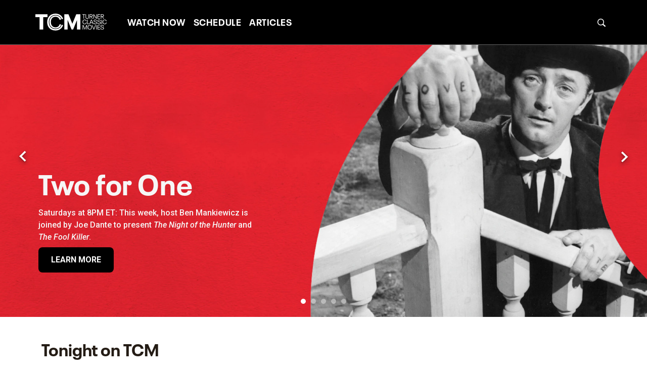

--- FILE ---
content_type: text/css; charset=UTF-8
request_url: https://www.tcm.com/css/app.css
body_size: -175
content:
 #__next {
    height : inherit
}
#__next > div {
    height : inherit
}

--- FILE ---
content_type: application/javascript
request_url: https://d1mgq2hv32qvw2.cloudfront.net/tcm/_next/static/chunks/2752-4aa85efa0fed56c1.js
body_size: 9308
content:
(self.webpackChunk_N_E=self.webpackChunk_N_E||[]).push([[2752],{66598:function(e,t,n){"use strict";var r=n(34169);Object.defineProperty(t,"__esModule",{value:!0}),t.default=void 0;var a=r(n(32735)),i=a.default.createElement;t.default=function(e){var t=e.children,n=e.scheduleUrl,r=e.showId;return n?i("a",{className:"programLink",href:"".concat(n,"?showId=").concat(r)},t):i(a.default.Fragment,null,t)}},65356:function(e,t,n){"use strict";var r=n(34169);Object.defineProperty(t,"__esModule",{value:!0}),t.default=void 0;var a=r(n(32735)),i=r(n(61620)),o=a.default.createElement;t.default=function(e){var t=e.cta,n=e.ctaUrl;return t&&n?o("div",{className:"scheduleRibbonCta"},o("a",{className:"scheduleRibbonCtaLink",rel:"noopener",href:n},o("span",{dangerouslySetInnerHTML:{__html:t}})," ",o(i.default,{className:"scheduleRibbonCtaArrow",direction:"right"}))):null}},61620:function(e,t,n){"use strict";var r=n(34169);Object.defineProperty(t,"__esModule",{value:!0}),t.default=function(e){var t=e.className,n=void 0===t?"":t,r=e.direction,a="arrow-icon-".concat(n.replace(/ /g,"-"),"-").concat(r);return o("svg",{xmlns:"http://www.w3.org/2000/svg",className:(0,i.default)(n,r),viewBox:"0 0 15 15"},o("defs",null,o("path",{id:a,d:"M0.532 0.886L1.239 0.179 6.592 5.532 1.239 10.886 0.532 10.179 5.178 5.532z"})),o("g",{fill:"none",fillRule:"evenodd"},o("g",{transform:"translate(4 2)"},o("mask",{id:"".concat(a,"-mask"),fill:"#fff"},o("use",{href:"#".concat(a)})),o("use",{fill:"currentColor",fillRule:"nonzero",href:"#".concat(a)}),o("g",{fill:"currentColor",mask:"url(#".concat(a,"-mask)")},o("path",{d:"M0 0H15V15H0z",transform:"translate(-4 -2)"})))))};var a=r(n(32735)),i=r(n(60045)),o=a.default.createElement},23543:function(e,t,n){"use strict";var r=n(34169);Object.defineProperty(t,"__esModule",{value:!0}),t.ErrorIcon=function(){return a("svg",{xmlns:"http://www.w3.org/2000/svg",width:"16",height:"16",viewBox:"0 0 16 16",fill:"none"},a("path",{fillRule:"evenodd",clipRule:"evenodd",d:"M8.65652 1.13065C8.86466 1.21691 9.05377 1.34333 9.21303 1.5027L14.4969 6.78639C14.6564 6.94569 14.7829 7.13487 14.8692 7.34311C14.9556 7.55136 15 7.77457 15 8C15 8.22543 14.9556 8.44865 14.8692 8.65689C14.7829 8.86513 14.6564 9.05431 14.4969 9.21361L9.21303 14.4973C9.05377 14.6567 8.86466 14.7831 8.65652 14.8693C8.44839 14.9556 8.2253 15 8 15C7.7747 15 7.55161 14.9556 7.34347 14.8693C7.13534 14.7831 6.94623 14.6567 6.78696 14.4973L1.50307 9.21361C1.34359 9.05431 1.21707 8.86513 1.13075 8.65689C1.04443 8.44865 1 8.22543 1 8C1 7.77457 1.04443 7.55136 1.13075 7.34311C1.21707 7.13487 1.34359 6.94569 1.50307 6.78639L6.78696 1.5027C6.94623 1.34333 7.13534 1.21691 7.34347 1.13065C7.55161 1.0444 7.7747 1 8 1C8.2253 1 8.44839 1.0444 8.65652 1.13065ZM7.39425 9.46216C7.5549 9.62284 7.7728 9.7131 8 9.7131C8.2272 9.7131 8.44509 9.62284 8.60575 9.46216C8.7664 9.30149 8.85666 9.08356 8.85666 8.85633V4.5725C8.85666 4.34527 8.7664 4.12735 8.60575 3.96667C8.44509 3.806 8.2272 3.71573 8 3.71573C7.7728 3.71573 7.5549 3.806 7.39425 3.96667C7.23359 4.12735 7.14333 4.34527 7.14333 4.5725V8.85633C7.14333 9.08356 7.23359 9.30149 7.39425 9.46216ZM7.39425 12.0325C7.5549 12.1931 7.7728 12.2834 8 12.2834C8.2272 12.2834 8.44509 12.1931 8.60575 12.0325C8.7664 11.8718 8.85666 11.6539 8.85666 11.4266C8.85666 11.1994 8.7664 10.9815 8.60575 10.8208C8.44509 10.6601 8.2272 10.5699 8 10.5699C7.7728 10.5699 7.5549 10.6601 7.39425 10.8208C7.23359 10.9815 7.14333 11.1994 7.14333 11.4266C7.14333 11.6539 7.23359 11.8718 7.39425 12.0325Z",fill:"#D83951"}))};var a=r(n(32735)).default.createElement},15169:function(e,t){"use strict";Object.defineProperty(t,"__esModule",{value:!0}),t.VARIANT_STORAGE_PREKEY=t.SEARCH_PLACEHOLDER=t.LIST_VIEW_SINGLE_DAY=t.LIST_VIEW_PRINT_MODE=t.LIST_VIEW_MULTIPLE_DAY=t.LIST_VARIANT=t.HOUR_WIDTH=t.GRID_VARIANT=t.DVS_SUPPORTED_LABEL=void 0,t.HOUR_WIDTH=300,t.GRID_VARIANT="grid",t.LIST_VARIANT="list",t.VARIANT_STORAGE_PREKEY="schedule-variant",t.LIST_VIEW_SINGLE_DAY="single day",t.LIST_VIEW_MULTIPLE_DAY="multi-day",t.LIST_VIEW_PRINT_MODE="single day print",t.SEARCH_PLACEHOLDER="Search film titles...",t.DVS_SUPPORTED_LABEL="DVS: Yes"},22752:function(e,t,n){"use strict";var r=n(34169);Object.defineProperty(t,"Tl",{enumerable:!0,get:function(){return i.default}}),t.ZP=void 0;var a=r(n(82070)),i=r(n(77260)),o=(0,a.default)(function(){return Promise.all([n.e(9066),n.e(8400)]).then(n.bind(n,68400))},{ssr:!1,loadableGenerated:{webpack:function(){return[68400]}}});t.ZP=o},77260:function(e,t,n){"use strict";var r=n(34169);Object.defineProperty(t,"__esModule",{value:!0}),t.default=void 0;var a=r(n(32735)),i=n(96400),o=r(n(49388)),l=r(n(35652)),s=a.default.createElement;t.default=function(e){var t=e.className,n=void 0===t?"":t,r=e.title,a=e.cta,u=void 0===a?"":a,d=e.ctaUrl,c=void 0===d?"":d,f=e.apiUrl,m=e.feed,p=e.startTime,h=void 0===p?"10:00 PM":p,g=e.timeFmt,v=void 0===g?"h:mm A z":g,b=e.limit,y=void 0===b?3:b,w=e.titleMf,T=e.titleMt,x=e.variant,S=e.children,E=void 0===S?void 0:S;return s(i.ScheduleProvider,{apiUrl:f},"vertical"===(void 0===x?"horizontal":x)?s(l.default,{className:n,title:r,cta:u,ctaUrl:c,feed:m,startTime:h,timeFormat:v,limit:y,titleMappingQueryFields:w,titleMappingQueryTemplates:T,children:E}):s(o.default,{className:n,title:r,cta:u,ctaUrl:c,feed:m,startTime:h,timeFormat:v,limit:y,titleMappingQueryFields:w,titleMappingQueryTemplates:T,children:E}))}},72631:function(e,t,n){"use strict";var r=n(8114);Object.defineProperty(t,"__esModule",{value:!0}),t.ScheduleProvider=function(e){var t=e.apiUrl,n=e.children,r=(0,a.useMemo)(function(){return d(t)},[t]);return(0,a.useEffect)(function(){return function(){r.stop()}},[t]),u(i.ApolloProvider,{client:r},n)};var a=function(e,t){if(e&&e.__esModule)return e;if(null===e||"object"!=r(e)&&"function"!=typeof e)return{default:e};var n=s(void 0);if(n&&n.has(e))return n.get(e);var a={__proto__:null},i=Object.defineProperty&&Object.getOwnPropertyDescriptor;for(var o in e)if("default"!==o&&({}).hasOwnProperty.call(e,o)){var l=i?Object.getOwnPropertyDescriptor(e,o):null;l&&(l.get||l.set)?Object.defineProperty(a,o,l):a[o]=e[o]}return a.default=e,n&&n.set(e,a),a}(n(32735)),i=n(93746),o=n(77781),l=n(70164);function s(e){if("function"!=typeof WeakMap)return null;var t=new WeakMap,n=new WeakMap;return(s=function(e){return e?n:t})(e)}var u=a.default.createElement,d=function(e){var t=(0,o.createPersistedQueryLink)({useGETForHashedQueries:!0,sha256:l.sha256}),n=new i.HttpLink({uri:e});return new i.ApolloClient({cache:new i.InMemoryCache({addTypename:!0}),link:t.concat(n)})}},96400:function(e,t,n){"use strict";Object.defineProperty(t,"__esModule",{value:!0}),Object.defineProperty(t,"ScheduleProvider",{enumerable:!0,get:function(){return r.ScheduleProvider}}),Object.defineProperty(t,"getDetailsQuery",{enumerable:!0,get:function(){return a.getDetailsQuery}}),Object.defineProperty(t,"getListingsQuery",{enumerable:!0,get:function(){return a.getListingsQuery}}),Object.defineProperty(t,"getScheduleListViewDetailsQuery",{enumerable:!0,get:function(){return a.getScheduleListViewDetailsQuery}}),Object.defineProperty(t,"logGraphQLErrors",{enumerable:!0,get:function(){return i.logGraphQLErrors}});var r=n(72631),a=n(16269),i=n(92513)},16269:function(e,t){"use strict";Object.defineProperty(t,"__esModule",{value:!0}),t.getScheduleListViewDetailsQuery=t.getListingsQuery=t.getDetailsQuery=void 0,t.getListingsQuery=function(e){return"\n  query getListings($brand: [String], $feed: [String], $startDate: String, $endDate: String, $count: Int, $title: String, $actors:[String], $dvs:Boolean) {\n    getScheduleEntries(\n      filters: {\n        brand: $brand\n        feed: $feed\n        scheduleRange: {\n          startDate: $startDate\n          endDate: $endDate\n        }\n        title: $title\n        actors:$actors\n        dvs: $dvs\n      }\n      count: $count\n    ) {\n      feed\n      id\n      showId\n      titleId\n      scheduledTimestamp\n      scheduledDuration\n      ...listingsMappingFields\n    }\n  }\n\n  fragment listingsMappingFields on ScheduleEntry {\n    ".concat(e,"\n  }\n")},t.getDetailsQuery=function(e){return"\n  query getDetails($brand:[String], $feed: [String], $titleId: [String], $startDate: String, $count: Int = 10) {\n    details: getScheduleEntries(\n      filters: {\n        titleId: $titleId\n        brand: $brand\n      }\n      count: 1\n    ) {\n      show {\n        ... on Episode {\n          type\n          id\n          gepContentId\n          contentAdvisories\n        }\n        ... on Feature {\n          type\n          id: featureId\n          gepContentId\n          contentAdvisories\n        }\n      }\n      ...detailsMappingFields\n    }\n    airings: getScheduleEntries(\n      filters: {\n        feed: $feed\n        brand: $brand\n        scheduleRange: {\n          startDate: $startDate\n        }\n        titleId: $titleId\n      }\n      count: $count\n    ) {\n      feed\n      scheduledTimestamp\n    }\n  }\n\n  fragment detailsMappingFields on ScheduleEntry {\n    ".concat(e,"\n  }\n")},t.getScheduleListViewDetailsQuery=function(e){return'\nquery getTodayScheduleDetails(\n  $filters: ScheduleFilterInput\n  $allowUnpublishedContent: Boolean\n) {\n  details: getScheduleEntries(\n    filters: $filters\n    allowUnpublishedContent: $allowUnpublishedContent\n  ) {\n    scheduledTimestamp\n    scheduledDurationFormatted(format: "h [hr] m [min]")\n    titleId\n    title {\n      en_US {\n        full\n      }\n    }\n    show {\n      ... on Episode {\n        type\n        id\n        gepContentId\n        contentAdvisories\n      }\n      ... on Feature {\n        type\n        id: featureId\n        gepContentId\n        contentAdvisories\n      }\n    }\n    ...detailsMappingFields\n  }\n  airings: getScheduleEntries(filters: $filters) {\n    feed\n    scheduledTimestamp\n  }\n}\n\n  fragment detailsMappingFields on ScheduleEntry {\n    '.concat(e,"\n  }\n")}},92513:function(e,t){"use strict";Object.defineProperty(t,"__esModule",{value:!0}),t.logGraphQLErrors=function(e){if(e&&(console.error("Schedule Grid Apollo error:",e.message,e.extraInfo),0!==e.graphQLErrors.length&&console.error("Schedule Grid Apollo graphQLErrors:",e.graphQLErrors),0!==e.clientErrors.length&&console.error("Schedule Grid Apollo clientErrors:",e.clientErrors),e.networkError)){var t;console.error("Schedule Grid Apollo networkError:",e.networkError.name,e.networkError.message,null!==(t=e.networkError.statusCode)&&void 0!==t?t:"")}}},8685:function(e,t,n){"use strict";Object.defineProperty(t,"__esModule",{value:!0}),t.useCurrentVariant=function(e,t){var n="".concat(i.VARIANT_STORAGE_PREKEY,"/").concat(e),a=(0,r.useState)(t),o=a[0],l=a[1];return(0,r.useEffect)(function(){try{if("undefined"!=typeof window){var e=window.localStorage.getItem(n);e&&l(JSON.parse(e))}}catch(e){console.error("Could not get value",e)}},[n]),[o,(0,r.useCallback)(function(e){try{l(e),"undefined"!=typeof window&&window.localStorage.setItem(n,JSON.stringify(e))}catch(e){console.error("Could not set value",e)}},[n])]},t.useDebounce=function(e,t){var n=(0,r.useMemo)(function(){return(0,a.debounce)(e,t)},[e,t]);return(0,r.useEffect)(function(){return function(){return n.cancel()}},[]),n},t.useWindowResize=void 0;var r=n(32735),a=n(72814),i=n(15169);t.useWindowResize=function(){var e=(0,r.useState)({width:void 0,height:void 0}),t=e[0],n=e[1];function a(){n({width:window.innerWidth,height:window.innerHeight})}return(0,r.useEffect)(function(){return window.addEventListener("resize",a),a(),function(){window.removeEventListener("resize",a)}},[]),t}},81753:function(e,t,n){"use strict";var r,a,i,o,l,s=n(34169);Object.defineProperty(t,"__esModule",{value:!0}),t.displayTime=function(e){return(0,c.default)(e).tz(h)},t.displayTimeZone=void 0,t.formatDay=function(e,t,n){return t?e.locale(t).calendar(null,n):e.calendar(null,n)},t.getTimeFormat=void 0,t.importLocale=function(e){return g.apply(this,arguments)},t.isCanadaTimeZone=function(e){return p.includes(e)},t.isWestTimeZone=function(e){return["US/Pacific","US/Mountain","US/Alaska","US/Hawaii"].includes(e)};var u=s(n(72975)),d=s(n(20164)),c=s(n(87530)),f=s(n(79014)),m=s(n(80079));c.default.extend(f.default),c.default.extend(m.default);var p=["America/Halifax","America/Winnipeg","America/Toronto","America/Edmonton","America/St_Johns","America/Vancouver","America/Regina","America/Whitehorse"],h=t.displayTimeZone=(a=(r=[].concat(["US/Pacific","US/Central","US/Mountain","US/Eastern","US/Alaska","US/Hawaii"],p)).find(function(e){return e===c.default.tz.guess()}),i=new Date,o=(0,c.default)(i).tz(c.default.tz.guess()).format(),l=r.find(function(e){return(0,c.default)(i).tz(e).format()===o}),a||l||"US/Eastern");function g(){return(g=(0,d.default)(u.default.mark(function e(t){return u.default.wrap(function(e){for(;;)switch(e.prev=e.next){case 0:return e.next=2,n(88588)("./".concat(t,".js"));case 2:c.default.locale(t);case 3:case"end":return e.stop()}},e)}))).apply(this,arguments)}t.getTimeFormat=function(e,t){return(0,c.default)(new Date(e)).tz(c.default.tz.guess()).format(t)}},49388:function(e,t,n){"use strict";var r,a=n(34169),i=n(8114);Object.defineProperty(t,"__esModule",{value:!0}),t.default=void 0;var o=a(n(93213)),l=a(n(50695)),s=a(n(98371)),u=a(n(60045)),d=a(n(87530)),c=a(n(79014)),f=a(n(80079)),m=a(n(57664)),p=a(n(55466)),h=function(e,t){if(e&&e.__esModule)return e;if(null===e||"object"!=i(e)&&"function"!=typeof e)return{default:e};var n=N(void 0);if(n&&n.has(e))return n.get(e);var r={__proto__:null},a=Object.defineProperty&&Object.getOwnPropertyDescriptor;for(var o in e)if("default"!==o&&({}).hasOwnProperty.call(e,o)){var l=a?Object.getOwnPropertyDescriptor(e,o):null;l&&(l.get||l.set)?Object.defineProperty(r,o,l):r[o]=e[o]}return r.default=e,n&&n.set(e,r),r}(n(32735)),g=n(93746),v=n(51298),b=n(2039),y=n(8685),w=n(81753),T=n(96400),x=a(n(79566)),S=a(n(65356)),E=a(n(66598));function N(e){if("function"!=typeof WeakMap)return null;var t=new WeakMap,n=new WeakMap;return(N=function(e){return e?n:t})(e)}var _=h.default.createElement;function O(e,t){var n=Object.keys(e);if(Object.getOwnPropertySymbols){var r=Object.getOwnPropertySymbols(e);t&&(r=r.filter(function(t){return Object.getOwnPropertyDescriptor(e,t).enumerable})),n.push.apply(n,r)}return n}d.default.extend(c.default),d.default.extend(f.default),d.default.extend(m.default),d.default.extend(p.default),t.default=function(e){var t,n,a=e.className,i=e.title,c=e.cta,f=e.ctaUrl,m=e.feed,p=e.startTime,N=e.timeFormat,C=e.limit,I=e.titleMappingQueryFields,D=e.titleMappingQueryTemplates,k=h.default.useState(new Date),P=(0,s.default)(k,2),M=P[0],A=P[1],L=h.default.useState([]),R=(0,s.default)(L,2),j=R[0],z=R[1],$=p||(0,d.default)().format("h:mm A"),U=(0,h.useContext)(v.GEPContext).data,V=U.i18nLib,F=U.pageLocale,Q=V.lookup({key:"schedule-loading-label",locale:F,defaultValue:"LOADING..."}),W=V.lookup({key:"schedule-no-data-label",locale:F,defaultValue:"There is currently no schedule data available for your time zone."}),Z=V.lookup({key:"schedule-error-label",locale:F,defaultValue:"There is an error getting schedule data"}),H=(0,w.isWestTimeZone)(w.displayTimeZone)?"west":"east",G=(0,g.useQuery)((0,g.gql)(r||(r=(0,l.default)(["\n      ","\n    "])),(0,T.getListingsQuery)(I)),{variables:{feed:[null!==(t=null==m?void 0:m[H])&&void 0!==t?t:null==m?void 0:m.default],startDate:p?d.default.tz($,"h:mm A",w.displayTimeZone).toISOString():d.default.tz($,"h:mm A",w.displayTimeZone).subtract(6,"hour").toISOString(),count:p?C:C+10}}),B=G.loading,Y=G.error,q=G.data,K=(void 0===q?{}:q).getScheduleEntries,J=V.lookup({key:"schedule-on-now-label",locale:F,defaultValue:"On Now"});Y&&(console.error("ScheduleRibbon Apollo error:",Y.message,Y.extraInfo),0!==Y.graphQLErrors.length&&console.error("ScheduleRibbon Apollo graphQLErrors:",Y.graphQLErrors),0!==Y.clientErrors.length&&console.error("ScheduleRibbon Apollo clientErrors:",Y.clientErrors),Y.networkError&&console.error("ScheduleRibbon Apollo networkError:",Y.networkError.name,Y.networkError.message,null!==(n=Y.networkError.statusCode)&&void 0!==n?n:""));var X=(0,y.useWindowResize)().width>=768,ee=_(S.default,{cta:c,ctaUrl:f}),et=function(e){var t=arguments.length>1&&void 0!==arguments[1]&&arguments[1];if(void 0!==e&&e){var n=(0,d.default)(new Date(e.scheduledTimestamp)),r=(0,d.default)(M).diff(n,"seconds");return t?"".concat(100-r/e.scheduledDuration*100,"%"):"".concat(r/e.scheduledDuration*100,"%")}};h.default.useEffect(function(){var e=setInterval(function(){A(new Date)},6e4);return function(){return clearInterval(e)}},[]);var en=h.default.useState(!1),er=(0,s.default)(en,2),ea=er[0],ei=er[1];return h.default.useEffect(function(){void 0!==K?(K.length&&z(function(e){var t=e.map(function(e){return function(e){for(var t=1;t<arguments.length;t++){var n=null!=arguments[t]?arguments[t]:{};t%2?O(Object(n),!0).forEach(function(t){(0,o.default)(e,t,n[t])}):Object.getOwnPropertyDescriptors?Object.defineProperties(e,Object.getOwnPropertyDescriptors(n)):O(Object(n)).forEach(function(t){Object.defineProperty(e,t,Object.getOwnPropertyDescriptor(n,t))})}return e}({},e)});if(!e||0===e.length)return[];var n=(0,d.default)().tz(w.displayTimeZone);if(p){for(var r=-1,a=0;a<e.length;a++){var i=e[a],l=(0,d.default)(i.scheduledTimestamp).tz(w.displayTimeZone),s=l.add(i.scheduledDuration,"seconds");if(n.isBetween(l,s)){if(a<e.length-1){var u=e[a+1],c=(0,d.default)(u.scheduledTimestamp).tz(w.displayTimeZone);if(n.isAfter(c)){r=a+1;break}}r=a;break}}return -1!==r&&(t[r].isOnNow=!0),t}var f=e.findIndex(function(e){var t=(0,d.default)(e.scheduledTimestamp).tz(w.displayTimeZone),r=t.add(e.scheduledDuration,"seconds");return n.isBetween(t,r)});return -1!==f?(t[f].isOnNow=!0,t.slice(f,f+C)):e.slice(0,C)}(K)),ei(!1)):ei(!0)},[K,p,C]),_(x.default,{className:(0,u.default)(a,"scheduleRibbon","w-100","scheduleRibbonHorizontal")},_("div",{className:"scheduleRibbonTitleContainer"},_("p",{className:"scheduleRibbonTitle",dangerouslySetInnerHTML:{__html:i}}),X&&ee),B&&_("div",null,Q),!B&&((null==j?void 0:j.length)!==0||ea?_("ul",{className:"programList"},j&&!ea?j.filter(function(e){return void 0!==e&&void 0!==e.scheduledTimestamp}).map(function(e,t){var n=void 0!==e.scheduledTimestamp?(0,d.default)(e.scheduledTimestamp).tz(w.displayTimeZone).format(N):"",r=D.title,a=(0,b.mapFrontendTemplates)(e,r);return _("li",{key:"".concat(e.id,"_").concat(t),className:"programItem ".concat(e.isOnNow?"onNowContainer":"")},_("div",{className:"programItem__body"},_(E.default,{scheduleUrl:f,showId:void 0!==e&&e&&void 0!==e.showId?e.showId:""},_("p",{className:"programTitle",title:a},_("span",null,a))),_("div",{className:"programTimeWrapper"},e.isOnNow?_("span",{className:"on-now"},_("span",null,_("span",{className:"bullet"}),J.toUpperCase())):null,_("p",{className:"programTime"},n))),e.isOnNow?_("div",{className:"progressWrapper"},_("div",{className:"progressBar",style:{width:et(e,!1)}}),_("div",{className:"progressBase",style:{width:et(e,!0)}})):null)}):_("li",{className:"errorMessage",style:{listStyleType:"none",padding:0,margin:0}},_("p",null,Z))):_("div",null,W)),!X&&ee)}},79566:function(e,t,n){"use strict";var r=n(34169);Object.defineProperty(t,"__esModule",{value:!0}),t.default=void 0;var a=r(n(76964)).default.div.withConfig({componentId:"sc-14qegbl-0"})(["position:relative;padding:0.875rem 1.75rem;min-height:15rem;&::before{position:absolute;top:0;left:0;margin-left:calc(-50vw + 50%);width:100vw;height:100%;z-index:-1;content:'\xa0';}@media (min-width:","){min-height:7.4rem;}& p,& ul{margin-bottom:0px;}& .scheduleRibbonTitle{display:inline-block;}& .scheduleRibbonCta{padding-top:0.875rem;@media (min-width:","){display:inline-block;float:right;border-top:none;padding-top:0;}}& .scheduleRibbonCtaArrow{width:0.75rem;vertical-align:text-bottom;}& .programList{padding-left:0;@media (min-width:","){display:flex;justify-content:space-between;}}& .programItem{margin-top:0.875rem;margin-bottom:0.875rem;padding-left:0.875rem;min-width:0;list-style:none;@media (min-width:","){flex-basis:100%;&:not(:first-child){margin-left:0.875rem;}}}& .programTitle{padding-bottom:0.4375rem;cursor:pointer;white-space:nowrap;overflow:hidden;text-overflow:ellipsis;}& .scheduleRibbonTitle,& .programTitle{line-height:1.25;}& .onNowContainer{&:hover{cursor:pointer;.programTitleText{text-decoration:underline;}}}"],function(e){var t=e.theme;return(null==t?void 0:t.breakpoint_md)||"768px"},function(e){var t=e.theme;return(null==t?void 0:t.breakpoint_md)||"768px"},function(e){var t=e.theme;return(null==t?void 0:t.breakpoint_md)||"768px"},function(e){var t=e.theme;return(null==t?void 0:t.breakpoint_md)||"768px"});t.default=a},35652:function(e,t,n){"use strict";var r,a=n(34169),i=n(8114);Object.defineProperty(t,"__esModule",{value:!0}),t.default=void 0;var o=a(n(50695)),l=a(n(98371)),s=function(e,t){if(e&&e.__esModule)return e;if(null===e||"object"!=i(e)&&"function"!=typeof e)return{default:e};var n=N(void 0);if(n&&n.has(e))return n.get(e);var r={__proto__:null},a=Object.defineProperty&&Object.getOwnPropertyDescriptor;for(var o in e)if("default"!==o&&({}).hasOwnProperty.call(e,o)){var l=a?Object.getOwnPropertyDescriptor(e,o):null;l&&(l.get||l.set)?Object.defineProperty(r,o,l):r[o]=e[o]}return r.default=e,n&&n.set(e,r),r}(n(32735)),u=a(n(60045)),d=a(n(87530)),c=a(n(76946)),f=a(n(79014)),m=a(n(80079)),p=a(n(57664)),h=a(n(55466)),g=n(93746),v=n(51298),b=n(2039),y=a(n(39496)),w=n(81753),T=n(96400),x=a(n(77293)),S=a(n(65356)),E=n(23543);function N(e){if("function"!=typeof WeakMap)return null;var t=new WeakMap,n=new WeakMap;return(N=function(e){return e?n:t})(e)}var _=s.default.createElement;d.default.extend(f.default),d.default.extend(m.default),d.default.extend(p.default),d.default.extend(h.default),d.default.extend(c.default),t.default=function(e){var t,n,a,i,c=e.className,f=e.title,m=e.cta,p=e.ctaUrl,h=e.feed,N=e.startTime,O=e.limit,C=e.titleMappingQueryFields,I=e.titleMappingQueryTemplates,D=e.children,k=I.programTitle,P=I.programSubText,M=I.programSummary,A=N||(0,d.default)().format("h:mm A"),L=(0,s.useContext)(v.GEPContext).data,R=L.i18nLib,j=L.pageLocale,z=s.default.useState(!1),$=(0,l.default)(z,2),U=$[0],V=$[1],F=s.default.useState([]),Q=(0,l.default)(F,2),W=Q[0],Z=Q[1],H=(0,v.useInterceptModal)().handleInterceptableAction,G=R.lookup({key:"schedule-loading-label",locale:j,defaultValue:"LOADING..."}),B=R.lookup({key:"schedule-error-label",locale:j,defaultValue:"There is an error getting schedule data"}),Y=R.lookup({key:"schedule-watch-now-label",locale:j,defaultValue:"Watch Now"}),q=R.lookup({key:"schedule-up-next-label",locale:j,defaultValue:"Up Next"}),K=R.lookup({key:"schedule-on-now-label",locale:j,defaultValue:"On Now"}),J=(0,w.isWestTimeZone)(w.displayTimeZone)?"west":"east",X=(0,g.useQuery)((0,g.gql)(r||(r=(0,o.default)(["\n      ","\n    "])),(0,T.getListingsQuery)(C)),{variables:{feed:[null!==(n=null==h?void 0:h[J])&&void 0!==n?n:null==h?void 0:h.default],brand:null==h?void 0:h.brand,startDate:d.default.tz(A,"h:mm A",w.displayTimeZone).subtract(6,"hour").toISOString(),count:O+10}}),ee=X.loading,et=X.error,en=X.data,er=(void 0===en?{}:en).getScheduleEntries;s.default.useEffect(function(){Z(function(e){if(!e||0===e.length)return[];var t=(0,d.default)().tz(w.displayTimeZone),n=e.findIndex(function(e){var n=(0,d.default)(e.scheduledTimestamp).tz(w.displayTimeZone),r=n.add(e.scheduledDuration,"seconds");return t.isBetween(n,r)});return -1!==n?e.slice(n):e}(er))},[er]);var ea=function(e,t){var n,r;return s.default.isValidElement(e)&&((null===(n=e.type)||void 0===n?void 0:n.displayName)===t||(null===(r=e.type)||void 0===r?void 0:r.name)===t)},ei=s.default.Children.toArray(void 0===D?void 0:D).find(function(e){return ea(e,"PopUpVideo")||ea(e,"PopUpVideoContainer")}),eo=s.default.useMemo(function(){return!!ei&&ei.props.isAuthReq},[ei]),el=function(e){eo?H(function(){return V(!U)},e):V(!U)};et&&(console.error("ScheduleRibbon Apollo error:",et.message,et.extraInfo),0!==et.graphQLErrors.length&&console.error("ScheduleRibbon Apollo graphQLErrors:",et.graphQLErrors),0!==et.clientErrors.length&&console.error("ScheduleRibbon Apollo clientErrors:",et.clientErrors),et.networkError&&console.error("ScheduleRibbon Apollo networkError:",et.networkError.name,et.networkError.message,null!==(i=et.networkError.statusCode)&&void 0!==i?i:""));var es=_(S.default,{cta:m,ctaUrl:p}),eu=function(){var e=arguments.length>0&&void 0!==arguments[0]&&arguments[0],t=(0,d.default)().tz(w.displayTimeZone).format("YYYY-MM-DD HH:mm:ss");if(null!=W&&W.length){var n=(null==W?void 0:W.length)&&new Date(W[0].scheduledTimestamp),r=(0,d.default)(t).diff((0,d.default)(n),"seconds");return e?"".concat(100-r/W[0].scheduledDuration*100,"%"):"".concat(r/W[0].scheduledDuration*100,"%")}return"0%"};return _(x.default,{className:(0,u.default)(c,"scheduleRibbonVertical","w-100")},U&&ei&&s.default.cloneElement(ei,{closePopup:el,parentId:"id",parentModuleName:"ScheduleRibbonVertical",autoplay:!0}),_("div",{className:"scheduleRibbonTitleContainer"},_("h1",{className:"scheduleRibbonTitleFirstWord"},"".concat(f.split(" ")[0]," "),_("span",{className:"scheduleRibbonTitle"},-1===(t=f.indexOf(" "))?"":f.slice(t+1).trim()))),ee&&_("div",null,G),!ee&&(et||(null==W?void 0:W.length)===0)&&_("div",{className:"errorWrapper"},_(E.ErrorIcon,null),_("div",{className:"errorText"},B)),!ee&&(null==W?void 0:W.length)>0&&_(s.default.Fragment,null,_("section",{className:"onNowContainer"},_("div",{className:"VideoContainer",onClick:el,tabIndex:"0","aria-label":"".concat(Y,": ").concat((0,b.mapFrontendTemplates)(W[0],k)),role:"button",onKeyDown:function(e){("Enter"===e.key||" "===e.key)&&el(e)}},_("div",{className:"scheduleImageWrapper"},_("div",{className:"imageOverlay"}),_(y.default,{id:"1",imageWidth:"fluid",imageSrc:null===(a=W[0].show.featuredImage)||void 0===a||null===(a=a.cuts[0])||void 0===a?void 0:a.url,altText:W[0].show.title.en_US.full,className:(0,u.default)("scheduleImage")}),_("div",{className:"watchButtonWrapper"},_("div",{className:"playButton"}),_("div",{className:"watchNowText"},Y)))),_("div",{className:"progressWrapper"},_("div",{className:"progressBar",style:{width:eu(!1)}}),_("div",{className:"progressBase",style:{width:eu(!0)}})),_("a",{className:"ProgramInfoContainer",href:"".concat(p).concat(W[0].show.linkUrl.value)},_("div",{className:"container"},_("div",{className:"infoContainer"},_("div",{className:"timeDisplay"},_("h2",{className:"on-now"},_("span",null,_("span",{className:"bullet"}),K.toUpperCase())),_("div",{className:"programTimeContainer"},_("time",{className:"programTimeText",dateTime:W[0].scheduledTimestamp},(0,w.getTimeFormat)(W[0].scheduledTimestamp,"h:mm A")),_("span",{className:"programTimeZoneText"},(0,w.getTimeFormat)(W[0].scheduledTimestamp,"z")))),_("div",{className:"programDescriptionContainer"},_("h3",{className:"programTitleText"},(0,b.mapFrontendTemplates)(W[0],k)),_("p",{className:"programSubText"},(0,b.mapFrontendTemplates)(W[0],P)),_("p",{className:"programSummary"},(0,b.mapFrontendTemplates)(W[0],M))))))),_("a",{className:"upNextContainer",href:"".concat(p).concat(W[1].show.linkUrl.value)},_("div",{className:"container"},_("div",{className:"infoContainer"},_("div",{className:"timeDisplay"},_("div",{className:"upNextText"},q),_("div",{className:"programTimeContainer"},_("time",{className:"programTimeText",dateTime:W[1].scheduledTimestamp},(0,w.getTimeFormat)(W[1].scheduledTimestamp,"h:mm A")),_("span",{className:"programTimeZoneText"},(0,w.getTimeFormat)(W[1].scheduledTimestamp,"z")))),_("div",{className:"programDescriptionContainer"},_("h3",{className:"programTitleText"},(0,b.mapFrontendTemplates)(W[1],k)),_("p",{className:"programSubText"},(0,b.mapFrontendTemplates)(W[1],P)),_("p",{className:"programSummary"},(0,b.mapFrontendTemplates)(W[1],M)))))),_("div",{className:"scheduleRibbonCtaContainer"},es)))}},77293:function(e,t,n){"use strict";var r=n(34169);Object.defineProperty(t,"__esModule",{value:!0}),t.default=void 0;var a=r(n(76964)).default.div.withConfig({componentId:"sc-1ilmth-0"})(["display:flex;flex-direction:column;align-items:flex-start;border-radius:6px;align-self:stretch;max-width:768px;.row > *{padding-left:0 !important;}& .scheduleRibbonTitleContainer{display:flex;padding:24px 16px;align-items:flex-start;align-self:stretch;}& .scheduleRibbonTitle{display:inline-block;}& .container{padding:unset;margin:unset;}& .onNowContainer{display:flex;padding:16px 16px 24px 16px;flex-direction:column;align-items:flex-start;align-self:stretch;gap:16px;&:hover{cursor:pointer;.programTitleText{text-decoration:underline;}}}& .scheduleImageWrapper{position:relative;width:100%;height:auto;display:flex;align-items:center;justify-content:center;}& .scheduleImage{width:100%;height:auto;display:block;&:hover{cursor:pointer;}}& .playButton{position:absolute;top:50%;left:50%;transform:translate(-50%,-50%);z-index:2;width:4.25rem;height:4.25rem;background-color:#0f0e13b3;border-radius:50%;&:hover{cursor:pointer;}&::after{content:'';position:absolute;top:50%;left:50%;transform:translate(-30%,-50%);border-style:solid;border-color:transparent transparent transparent #f6f6f6;border-width:0.9375rem 0 0.9375rem 1.25rem;box-sizing:border-box;}}& .upNextContainer{display:flex;padding:16px 16px 24px 16px;flex-direction:column;align-items:flex-start;align-self:stretch;gap:16px;&:hover{cursor:pointer;.programTitleText{text-decoration:underline;}}}& .featuredImage{display:flex;flex-direction:column;align-items:flex-start;align-self:stretch;aspect-ratio:488/274.5;}& .programDescriptionContainer{display:flex;flex-direction:column;align-items:flex-start;gap:16px;align-self:stretch;overflow:hidden;text-overflow:ellipsis;.h3{margin-top:0;}}& .programTitleText{width:100%;overflow:hidden;text-overflow:ellipsis;text-decoration:none;margin-top:unset !important;}& .scheduleRibbonCtaContainer{display:flex;padding:24px 16px;flex-direction:column;align-items:flex-start;align-self:stretch;}"]);t.default=a},80079:function(e){var t;t=function(){"use strict";var e={year:0,month:1,day:2,hour:3,minute:4,second:5},t={};return function(n,r,a){var i,o=function(e,n,r){void 0===r&&(r={});var a,i,o,l,s=new Date(e);return(void 0===(a=r)&&(a={}),(l=t[o=n+"|"+(i=a.timeZoneName||"short")])||(l=new Intl.DateTimeFormat("en-US",{hour12:!1,timeZone:n,year:"numeric",month:"2-digit",day:"2-digit",hour:"2-digit",minute:"2-digit",second:"2-digit",timeZoneName:i}),t[o]=l),l).formatToParts(s)},l=function(t,n){for(var r=o(t,n),i=[],l=0;l<r.length;l+=1){var s=r[l],u=s.type,d=s.value,c=e[u];c>=0&&(i[c]=parseInt(d,10))}var f=i[3],m=i[0]+"-"+i[1]+"-"+i[2]+" "+(24===f?0:f)+":"+i[4]+":"+i[5]+":000",p=+t;return(a.utc(m).valueOf()-(p-=p%1e3))/6e4},s=r.prototype;s.tz=function(e,t){void 0===e&&(e=i);var n,r=this.utcOffset(),o=this.toDate(),l=o.toLocaleString("en-US",{timeZone:e}),s=Math.round((o-new Date(l))/1e3/60),u=-(15*Math.round(o.getTimezoneOffset()/15))-s;if(Number(u)){if(n=a(l,{locale:this.$L}).$set("millisecond",this.$ms).utcOffset(u,!0),t){var d=n.utcOffset();n=n.add(r-d,"minute")}}else n=this.utcOffset(0,t);return n.$x.$timezone=e,n},s.offsetName=function(e){var t=this.$x.$timezone||a.tz.guess(),n=o(this.valueOf(),t,{timeZoneName:e}).find(function(e){return"timezonename"===e.type.toLowerCase()});return n&&n.value};var u=s.startOf;s.startOf=function(e,t){if(!this.$x||!this.$x.$timezone)return u.call(this,e,t);var n=a(this.format("YYYY-MM-DD HH:mm:ss:SSS"),{locale:this.$L});return u.call(n,e,t).tz(this.$x.$timezone,!0)},a.tz=function(e,t,n){var r=n&&t,o=n||t||i,s=l(+a(),o);if("string"!=typeof e)return a(e).tz(o);var u=function(e,t,n){var r=e-60*t*1e3,a=l(r,n);if(t===a)return[r,t];var i=l(r-=60*(a-t)*1e3,n);return a===i?[r,a]:[e-60*Math.min(a,i)*1e3,Math.max(a,i)]}(a.utc(e,r).valueOf(),s,o),d=u[0],c=u[1],f=a(d).utcOffset(c);return f.$x.$timezone=o,f},a.tz.guess=function(){return Intl.DateTimeFormat().resolvedOptions().timeZone},a.tz.setDefault=function(e){i=e}}},e.exports=t()}}]);

--- FILE ---
content_type: application/javascript
request_url: https://d1mgq2hv32qvw2.cloudfront.net/tcm/_next/static/chunks/7014-e6cd5017398f6f75.js
body_size: 4222
content:
"use strict";(self.webpackChunk_N_E=self.webpackChunk_N_E||[]).push([[7014],{22073:function(e,t,n){var o=n(34169);Object.defineProperty(t,"__esModule",{value:!0}),t.Button=function(e){var t,n=e.id,o=e.clickAction,f=void 0===o?v.CLICKACTION_URL:o,C=e.handlePrintButtonClick,I=e.label,N=e.parentModuleAltText,O=void 0===N?void 0:N,h=e.size,T=void 0===h?v.SIZE_SMALL:h,_=e.urlLink,m=void 0===_?"#":_,A=e.openNewTab,L=void 0!==A&&A,E=e.align,g=void 0===E?v.ALIGN_LEFT:E,M=e.styleName,w=void 0===M?v.STYLE_PRIMARY:M,y=e.outlined,P=e.isBuyFlow,S=void 0!==P&&P,R=e.showPlayIcon,x=void 0!==R&&R,k=e.labelAuth,D=e.urlLinkAuth,j=void 0===D?void 0:D,K=e.triggerModal,U=void 0!==K&&K,Y=e.classes,Z=e.puVideoUrl,B=void 0===Z?void 0:Z,G=e.puvTitle,F=void 0===G?void 0:G,H=e.puvAltText,X=void 0===H?void 0:H,V=e.className,W=e.onAnalytics,z=void 0===W?void 0:W,q=e.parentModuleName,J=void 0===q?void 0:q,Q=e.isUserAuth,$=void 0!==Q&&Q,ee=e.bandName,et=void 0===ee?void 0:ee,en=e.children,eo=void 0===en?void 0:en,ea=e.videoEnv,ei=e.bitmovinKey,er=e.triggerGate,ec=void 0===er?void 0:er,el=e.userValidated,eu=void 0!==el&&el,es=e.validGateUser,ed=void 0!==es&&es,ev=e.action,ef=void 0===ev?void 0:ev,ep=e["data-aos"],eC=e.iconClassName,eb=void 0===eC?void 0:eC,eI=L||"newTab"===f?"_blank":"_top",eN=r.default.useState(m),eO=(0,i.default)(eN,2),eh=eO[0],eT=eO[1],e_=(0,r.useState)(!1),em=e_[0],eA=e_[1],eL=(0,r.useRef)(0),eE=(0,l.useInterceptModal)().handleInterceptableAction,eg=(0,r.useCallback)(function(){return eA(!em)},[em]),eM=r.default.useMemo(function(){if(!eo)return!1;var e=!1;return r.default.Children.forEach(eo,function(t){r.default.isValidElement(t)&&t.props.isAuthReq&&(e=!0)}),e},[eo]),ew=r.default.useContext(u.contextManager.getContext(u.contextManager.constants.MODAL_CONTEXT));(0,r.useEffect)(function(){ec&&eu&&ed&&eg()},[eg,ec,eu,ed]),(0,r.useEffect)(function(){"true"===new URL(location.href).searchParams.get("autoplay")&&eg()},[]);var ey=(0,r.useCallback)(function(e){null!=ew&&ew.updateContext&&(e.stopPropagation(),e.preventDefault(),ew.updateContext({showModal:!0}))},[ew]);(0,r.useEffect)(function(){var e=$&&j?j:m;if(S){var t=u.context.getContextParameter(),n="";if(t&&t.length&&(n=t.reduce(function(e,t){return"".concat(e).concat(t.key,"=").concat(encodeURIComponent(t.value),"&")},"")),window&&!$&&(window.location.search||n)){var o=n;o=window.location.search?"".concat(o).concat(window.location.search.substr(1)):o.substring(0,o.length-1),e="".concat(e).concat(e.includes("?")?"&":"?").concat(o)}}eT(e)},[$,m,j,S]);var eP=!ec||$||ed?eg:ec,eS=(B||eo)&&f===v.CLICKACTION_POPUP?eP:void 0,eR=(0,r.useCallback)(function(e,t){if(e.screenX&&Math.abs(e.screenX-eL.current)>10){e.stopPropagation(),e.preventDefault();return}if(B&&t&&t.cta){var o={title:F,altText:X};t.cta.destination=null,t.video?t.video=b(b({},t.video),o):t.video=o}switch(z&&z("click",{cta:{text:e.target.text,element:"button",destination:e.target.href},module:{moduleName:J||"Button",bandName:et||null,modalText:null,pageDepth:e.pageY,interaction:null,elementID:n},content:{elementID:n,altText:O||null,contentName:e.target.text,elementType:"button",linkURL:e.target.href,contentID:n}}),e.stopPropagation(),(ef||eS)&&(e.preventDefault(),ef?ef(e):eS&&(eM?eE(eS,e):eS(e))),f){case v.CLICKACTION_PRINT:e.stopPropagation(),e.preventDefault(),"function"==typeof C?C():window.print();break;case v.CLICKACTION_MODAL:ey(e)}U&&ey(e)},[ef,et,f,n,z,J,eS,B,X,F,ey,U,O,eM,eE]),ex="btn";if(w){var ek="btn--".concat(w);ex+=" ".concat(ek).concat(void 0!==y&&y?" ".concat(ek,"-outlined"):"")}var eD=x||eb,ej=w===v.STYLE_HBOMAX;return p(r.default.Fragment,null,em&&eo&&(r.default.isValidElement(eo)?r.default.cloneElement(eo,b({closePopup:eg,parentId:n,parentModuleName:"Button"},{onAnalytics:z,videoEnv:void 0===ea?void 0:ea,bandName:et,bitmovinKey:void 0===ei?void 0:ei})):eo),p("a",{id:n,className:(0,c.default)(void 0===Y?void 0:Y,void 0===V?void 0:V,ex,["btn-".concat(g)],(0,a.default)({},"btn-".concat(T),T)),href:eh,target:eI,onClick:eR,onMouseDown:function(e){eL.current=e.screenX},onKeyUp:function(e){"Enter"===e.key&&e.stopPropagation()},role:"button",rel:"noopener","data-aos":ep,draggable:"false","aria-label":I},eD&&p("span",{className:"btn-icon-section btn-icon-section--before"},eb?p("span",{className:"".concat(eb)}):x&&p("span",{className:"btn-icon-play"})),(t=void 0===k?void 0:k,$&&t?t:I),p(r.default.Fragment,null,ej&&p(s.default,{className:"btn-icon-section--hbomax btn-icon-section--after",containerClassName:"btn-icon-section--hbomax"}),p("span",{className:"btn-icon-section btn-icon-section--after"},L||"newTab"===f?p("span",{className:"btn-icon-external"}):p(d.ButtonIconArrow,{className:"btn-icon-arrow"})))))};var a=o(n(93213)),i=o(n(98371)),r=function(e,t){if(e&&e.__esModule)return e;if(null===e||"object"!=typeof e&&"function"!=typeof e)return{default:e};var n=f(void 0);if(n&&n.has(e))return n.get(e);var o={__proto__:null},a=Object.defineProperty&&Object.getOwnPropertyDescriptor;for(var i in e)if("default"!==i&&({}).hasOwnProperty.call(e,i)){var r=a?Object.getOwnPropertyDescriptor(e,i):null;r&&(r.get||r.set)?Object.defineProperty(o,i,r):o[i]=e[i]}return o.default=e,n&&n.set(e,o),o}(n(32735)),c=o(n(60045)),l=n(51298),u=n(2039),s=o(n(72808)),d=n(77543),v=n(58523);function f(e){if("function"!=typeof WeakMap)return null;var t=new WeakMap,n=new WeakMap;return(f=function(e){return e?n:t})(e)}var p=r.default.createElement;function C(e,t){var n=Object.keys(e);if(Object.getOwnPropertySymbols){var o=Object.getOwnPropertySymbols(e);t&&(o=o.filter(function(t){return Object.getOwnPropertyDescriptor(e,t).enumerable})),n.push.apply(n,o)}return n}function b(e){for(var t=1;t<arguments.length;t++){var n=null!=arguments[t]?arguments[t]:{};t%2?C(Object(n),!0).forEach(function(t){(0,a.default)(e,t,n[t])}):Object.getOwnPropertyDescriptors?Object.defineProperties(e,Object.getOwnPropertyDescriptors(n)):C(Object(n)).forEach(function(t){Object.defineProperty(e,t,Object.getOwnPropertyDescriptor(n,t))})}return e}},58523:function(e,t){Object.defineProperty(t,"__esModule",{value:!0}),t.styleNameOptions=t.sizeOptions=t.clickActionOptions=t.alignOptions=t.STYLE_TERTIARY=t.STYLE_SECONDARY=t.STYLE_PRIMARY=t.STYLE_HBOMAX=t.SIZE_SMALL=t.SIZE_MEDIUM=t.SIZE_LARGE=t.CLICKACTION_URL=t.CLICKACTION_PRINT=t.CLICKACTION_POPUP=t.CLICKACTION_NEWTAB=t.CLICKACTION_MODAL=t.CLICKACTION_ACTIONFUNCTION=t.ALIGN_UNSET=t.ALIGN_STRETCH=t.ALIGN_LEFT=t.ALIGN_CENTER=void 0;var n=t.CLICKACTION_URL="url",o=t.CLICKACTION_MODAL="modal",a=t.CLICKACTION_POPUP="popup",i=t.CLICKACTION_NEWTAB="newTab",r=t.CLICKACTION_PRINT="print",c=t.CLICKACTION_ACTIONFUNCTION="actionFunction";t.clickActionOptions=[n,o,a,i,r,c];var l=t.SIZE_SMALL="sm",u=t.SIZE_MEDIUM="md",s=t.SIZE_LARGE="lg";t.sizeOptions=[l,u,s];var d=t.ALIGN_LEFT="left",v=t.ALIGN_CENTER="center",f=t.ALIGN_STRETCH="stretch",p=t.ALIGN_UNSET="unset";t.alignOptions=[d,v,f,p];var C=t.STYLE_PRIMARY="primary",b=t.STYLE_SECONDARY="secondary",I=t.STYLE_TERTIARY="tertiary",N=t.STYLE_HBOMAX="hbomax";t.styleNameOptions=[C,b,I,N]},77543:function(e,t,n){var o=n(34169);Object.defineProperty(t,"__esModule",{value:!0}),t.ButtonIconArrow=void 0;var a=o(n(76964));t.ButtonIconArrow=a.default.span.withConfig({componentId:"sc-1xjpthi-0"})(["&.btn-icon-arrow{display:none;}"])},72808:function(e,t,n){var o=n(34169);Object.defineProperty(t,"__esModule",{value:!0}),t.default=void 0;var a=o(n(32735)),i=o(n(76964)),r=a.default.createElement,c=function(e){return e.containerClassName||"btn-icon-section--hbomax"},l=(0,i.default)(function(e){return r("svg",{viewBox:"0 0 382.08 277.2",fill:"none",xmlns:"http://www.w3.org/2000/svg",className:e.className,role:"img","aria-labelledby":"logoTitle"},r("title",{id:"logoTitle"},"HBOMAX"),r("path",{d:"M367.71,273.77h-27.9c-7.57-12.73-16.79-23.65-27.67-34.77-10.88,11.12-20.1,22.03-27.67,34.77h-27.91c12.3-18.19,26.02-34.77,41.63-49.32-14.66-13.94-27.91-29.51-39.26-46.69h27.91c6.15,11.72,15.14,21.83,25.31,32.34,10.17-10.51,18.45-20.62,25.3-32.34h27.91c-11.35,17.18-24.59,32.74-39.26,46.69,15.61,14.56,29.33,31.13,41.62,49.32ZM250.54,177.76h0v96.03h-22.18v-13.43c-8.41,9.71-19.18,14.21-31.61,14.21-25.8,0-47.19-22.18-47.19-49.71s21.39-49.71,47.19-49.71c12.43,0,23.2,4.5,31.61,14.21v-11.61h22.17ZM228.62,225.51c0-8.86-2.85-16.05-8.55-21.57-5.8-5.63-12.7-8.44-20.68-8.44s-15.01,2.92-20.76,8.75c-5.48,5.57-8.23,12.32-8.23,20.24s2.82,15.11,8.47,20.63c2.66,2.66,5.86,4.76,9.58,6.29,3.73,1.54,7.48,2.31,11.26,2.31,7.93,0,14.8-2.84,20.6-8.52,5.54-5.42,8.31-11.98,8.31-19.69ZM112.67,175.53c-12.23,0-25.27,10.47-32.45,16.99-3.59-11.33-11.58-16.99-25.93-16.99-10.93,0-22.34,8.24-29.68,14.59v-12.36H2.43v96.03h22.18v-64.28c7.17-6.35,17.61-14.07,25.44-14.07,9.3,0,10.76,7.21,10.76,19.22v59.13h22.18v-59.13c0-1.72,0-3.43-.16-4.98,7.18-6.35,17.78-14.24,25.6-14.24,9.3,0,10.76,7.21,10.76,19.22v59.13h22.34v-59.13c0-26.26-7.17-39.13-28.87-39.13ZM332.85,79.99c0,16.81-13.62,30.43-30.43,30.43s-30.43-13.62-30.43-30.43,13.62-30.43,30.43-30.43,30.43,13.62,30.43,30.43ZM379.66,79.96c0,42.61-34.66,78-77.26,78.02-42.55.02-63.53-31-69.58-43.4-.03,19.69-18.89,42.65-45.39,42.65h-65.73V5.16h70.5c21.88.02,40.59,22.43,40.54,41.41,5.37-12.64,27.11-43.96,69.66-43.93,42.6.03,77.25,33.83,77.26,77.33ZM192.79,108.96c0-6.84-4.79-12.85-10.87-12.85h-20.91v25.7h20.91c6.08,0,10.87-6.01,10.87-12.85ZM192.87,51.86c0-6.84-4.79-12.85-10.87-12.85h-20.91v25.7h20.91c6.08,0,10.87-6.01,10.87-12.85ZM225.5,91.62c-1.15-4.33-1.08-16.88-.09-21.21-2.81,3.5-10.8,8.97-15.59,9.58,4.87.61,12.47,6.69,15.68,11.63ZM341.13,79.99c0-21.37-17.33-38.71-38.71-38.71s-38.7,17.33-38.7,38.71,17.33,38.71,38.7,38.71,38.71-17.33,38.71-38.71ZM71.81,61.73h-26.81V5.17H2.43v152.05h42.57v-59h26.81v59h41.3V5.17h-41.3v56.56Z",fill:"currentColor"}))}).withConfig({componentId:"sc-1b8f2zh-0"})([".btn > .","&{width:39px;margin-left:13px;}.btn.btn-sm > .","&{width:27px;margin-left:9px;}"],c,c);t.default=l},17014:function(e,t,n){var o=n(34169);Object.defineProperty(t,"__esModule",{value:!0}),t.default=void 0;var a=o(n(32735)),i=n(22073),r=a.default.createElement;function c(e){return r(i.Button,e)}c.displayName="ButtonContainer",t.default=c}}]);

--- FILE ---
content_type: application/javascript
request_url: https://d1mgq2hv32qvw2.cloudfront.net/tcm/_next/static/fstSa79sKVeLSwzHKMz1l/_buildManifest.js
body_size: 1258
content:
self.__BUILD_MANIFEST=function(s,c,a,e,t,i,r,l,d,h,n){return{__rewrites:{afterFiles:[],beforeFiles:[{has:[{type:"header",key:"xpagealias"}],source:"/:path*",destination:"/:xpagealias"}],fallback:[]},"/":[c,l,s,a,e,t,d,h,n,"static/chunks/6002-23bc5ca0ecf2a2d0.js","static/chunks/pages/index-51fa92ad46d30621.js"],"/404":[c,s,a,e,t,"static/chunks/pages/404-f30be5e2f54992d4.js"],"/_error":["static/chunks/pages/_error-d5d71c7e58b9e48d.js"],"/activate":[c,s,a,"static/chunks/pages/activate-7cb6046f6c76bf37.js"],"/articles":[c,s,a,e,t,"static/chunks/pages/articles-13eb476c49090c9d.js"],"/articles/afi-top-100":[c,s,a,e,t,"static/chunks/pages/articles/afi-top-100-5be220d17b3c4112.js"],"/articles/behind-the-classics":[c,s,a,e,t,"static/chunks/pages/articles/behind-the-classics-af6da525a323a612.js"],"/articles/bens-picks":[c,s,a,e,t,"static/chunks/pages/articles/bens-picks-c54b125bfedec267.js"],"/articles/bobs-picks":[c,s,a,e,t,"static/chunks/pages/articles/bobs-picks-0d8c5fc35d660eae.js"],"/articles/cinematic-insights":[c,s,a,e,t,"static/chunks/pages/articles/cinematic-insights-e47e9915f98ad302.js"],"/articles/critics-corner":[c,s,a,e,t,"static/chunks/pages/articles/critics-corner-cd6ce89a071e101c.js"],"/articles/featured-actors":[c,s,a,e,t,"static/chunks/pages/articles/featured-actors-77b477993aeb7783.js"],"/articles/featured-directors":[c,s,a,e,t,"static/chunks/pages/articles/featured-directors-7d0e0caa7f631499.js"],"/articles/in-depth-oscars":[c,s,a,e,t,"static/chunks/pages/articles/in-depth-oscars-fdeb6a60b3db1b36.js"],"/articles/international":[c,s,a,e,t,"static/chunks/pages/articles/international-eaa666ae4d2e9f97.js"],"/articles/musical":[c,s,a,e,t,"static/chunks/pages/articles/musical-6a412c58b2e247b7.js"],"/articles/noir":[c,s,a,e,t,"static/chunks/pages/articles/noir-d581e33497ba883c.js"],"/articles/now-playing-newsletter":[c,s,a,e,t,"static/chunks/pages/articles/now-playing-newsletter-f37430061e8a0a36.js"],"/articles/scorsese-screens":[c,s,a,e,t,"static/chunks/pages/articles/scorsese-screens-3ae2e9d767806282.js"],"/articles/silent":[c,s,a,e,t,"static/chunks/pages/articles/silent-90b072057cab95cb.js"],"/articles/[articleId]/[category]":[c,s,a,e,t,"static/chunks/pages/articles/[articleId]/[category]-921250cd6cc43364.js"],"/dvs-tv-schedule":[c,s,a,e,t,h,"static/chunks/pages/dvs-tv-schedule-a386dfed82dcdb3b.js"],"/hello-world":[s,"static/chunks/pages/hello-world-72c4c807f2c6f092.js"],"/holiday-gift-guide":[c,s,a,e,t,"static/chunks/pages/holiday-gift-guide-ca33542fd7ffd02d.js"],"/schedule":[c,s,a,e,t,h,"static/chunks/pages/schedule-8940f5419d679150.js"],"/search":[c,s,a,e,t,"static/chunks/pages/search-da0e005d163128eb.js"],"/search-articles":[c,s,a,e,t,"static/chunks/pages/search-articles-5ade963842a00e17.js"],"/search-films":[c,s,a,e,t,"static/chunks/pages/search-films-ed22fef63dba6de4.js"],"/unavailable":[c,s,a,e,t,"static/chunks/pages/unavailable-660daeace73bc7bd.js"],"/watchtcm":[c,i,l,s,a,e,t,r,d,n,"static/chunks/pages/watchtcm-a3c77e29ce4aa254.js"],"/watchtcm/films":[c,i,s,a,e,t,r,"static/chunks/pages/watchtcm/films-a8f45b5dc2c81d38.js"],"/watchtcm/livestream":[c,i,l,s,a,e,t,r,d,h,"static/chunks/pages/watchtcm/livestream-980f22a38c649290.js"],"/watchtcm/titles/[featureId]":[c,i,l,s,a,e,t,r,d,n,"static/chunks/pages/watchtcm/titles/[featureId]-7f4b1cd7d873f2fc.js"],"/watchtcm/watchlist":[c,i,s,a,e,t,r,"static/chunks/pages/watchtcm/watchlist-c142e1a34358b79f.js"],sortedPages:["/","/404","/_app","/_error","/activate","/articles","/articles/afi-top-100","/articles/behind-the-classics","/articles/bens-picks","/articles/bobs-picks","/articles/cinematic-insights","/articles/critics-corner","/articles/featured-actors","/articles/featured-directors","/articles/in-depth-oscars","/articles/international","/articles/musical","/articles/noir","/articles/now-playing-newsletter","/articles/scorsese-screens","/articles/silent","/articles/[articleId]/[category]","/dvs-tv-schedule","/hello-world","/holiday-gift-guide","/schedule","/search","/search-articles","/search-films","/unavailable","/watchtcm","/watchtcm/films","/watchtcm/livestream","/watchtcm/titles/[featureId]","/watchtcm/watchlist"]}}("static/chunks/4594-f7f7e39b87d14c49.js","static/chunks/8ec7fbaf-a468e94ac6182413.js","static/chunks/275-5b2c862ae4ed8c73.js","static/chunks/7014-e6cd5017398f6f75.js","static/chunks/6885-c54ab27182306ecd.js","static/chunks/497b144c-92856930f080fcc6.js","static/chunks/8589-34c822686acbbe7a.js","static/chunks/16e8a5e2-1cbf73d8dd67f3be.js","static/chunks/5128-430bf8c870579ac2.js","static/chunks/2752-4aa85efa0fed56c1.js","static/chunks/4056-eae2afa4f98fecdd.js"),self.__BUILD_MANIFEST_CB&&self.__BUILD_MANIFEST_CB();

--- FILE ---
content_type: application/javascript
request_url: https://d1mgq2hv32qvw2.cloudfront.net/tcm/_next/static/chunks/6885-c54ab27182306ecd.js
body_size: 124192
content:
(self.webpackChunk_N_E=self.webpackChunk_N_E||[]).push([[6885],{39005:function(e,t,n){"use strict";var r=n(34169);Object.defineProperty(t,"__esModule",{value:!0}),t.default=void 0;var o=function(e,t){if(e&&e.__esModule)return e;if(null===e||"object"!=typeof e&&"function"!=typeof e)return{default:e};var n=m(void 0);if(n&&n.has(e))return n.get(e);var r={__proto__:null},o=Object.defineProperty&&Object.getOwnPropertyDescriptor;for(var i in e)if("default"!==i&&({}).hasOwnProperty.call(e,i)){var a=o?Object.getOwnPropertyDescriptor(e,i):null;a&&(a.get||a.set)?Object.defineProperty(r,i,a):r[i]=e[i]}return r.default=e,n&&n.set(e,r),r}(n(32735)),i=r(n(60045)),a=n(51298),l=n(2039);n(14679);var s=r(n(88046)),c=n(20670),u=n(69996),f=r(n(42720)),d=r(n(99488)),p=r(n(94579)),h=r(n(98052));function m(e){if("function"!=typeof WeakMap)return null;var t=new WeakMap,n=new WeakMap;return(m=function(e){return e?n:t})(e)}var v=o.default.createElement;t.default=function(e){var t,n=e.backgroundColor,r=void 0===n?"Default":n,m=e.customBgColor,y=void 0===m?"":m,b=e.className,g=e.fontColor,O=void 0===g?"Default":g,w=e.compPercentWidthByScreenSize,j=void 0===w?{}:w,P=e.codeBlock,E=e.id,x=e.image,T=e.secondaryImage,k=void 0===T?void 0:T,C=e.imageAltText,S=e.imageMaxWidth,N=void 0===S?void 0:S,_=e.imageMaxHeight,M=void 0===_?void 0:_,I=e.onSelect,A=void 0===I?void 0:I,R=e.selected,D=void 0!==R&&R,L=e.videoUrl,B=void 0===L?{}:L,F=e.duration,U=void 0===F?"":F,H=e.subtitle,W=void 0===H?"":H,V=e.targetLink,z=void 0===V?"":V,G=e.title,q=void 0===G?"":G,Y=e.promoText,Q=void 0===Y?"":Y,K=e.superscript,$=void 0===K?"":K,X=e.ctaText,Z=void 0===X?"":X,J=e.ctaUrl,ee=void 0===J?"":J,et=e.variant,en=void 0===et?"default":et,er=e.audioFile,eo=void 0===er?"":er,ei=e.fixedHeight,ea=void 0!==ei&&ei,el=e.onAnalytics,es=void 0===el?console.log:el,ec=e.clickActionCta,eu=void 0!==ec&&ec,ef=e.clickActionLink,ed=void 0!==ef&&ef,ep=e.positionInBand,eh=void 0===ep?0:ep,em=e.children,ev=void 0===em?void 0:em,ey=e.bandName,eb=void 0===ey?"":ey,eg=e.desktopColRatio,eO=e.mobileColRatio,ew=e.byline,ej=void 0===ew?"":ew,eP=e.videoTargetUrl,eE=void 0===eP?null:eP,ex=e.imagePromoText,eT=(0,o.useState)(!1),ek=eT[0],eC=eT[1],eS=(0,o.useState)(Q),eN=eS[0],e_=eS[1],eM=(0,o.useRef)(0),eI=(0,a.useInterceptModal)().handleInterceptableAction;(0,o.useEffect)(function(){Q?e_((0,l.dateDiffTemplate)(Q)):e_("")},[Q]);var eA=function(){eC(!ek)},eR=function(e,t){var n,r;return o.default.isValidElement(e)&&((null===(n=e.type)||void 0===n?void 0:n.displayName)===t||(null===(r=e.type)||void 0===r?void 0:r.name)===t)},eD=o.default.Children.toArray(ev).filter(function(e){return eR(e,"Button")||eR(e,"ButtonContainer")}).slice(0,2),eL=o.default.Children.toArray(ev).find(function(e){return eR(e,"PopUpVideo")||eR(e,"PopUpVideoContainer")}),eB=!!eL,eF=((null==eL?void 0:eL.props)||{}).isAuthReq,eU=!!(!(0,u.isFalsyOrEmptyObj)(B)||eB),eH=null===(t=(0,c.getVariantConfig)(en,ea,void 0===eg?"":eg,void 0===eO?"":eO))||void 0===t?void 0:t.containerClassname,eW=(0,o.useCallback)(function(){return{elementId:E,moduleName:"Card",title:q,subtitle:W,position:eh}},[E,eh,W,q]),eV=function(e){eM.current=e.screenX},ez=function(e){if(("keyup"!==e.type||" "===e.key||"Enter"===e.key||"Escape"===e.key)&&("Escape"!==e.key||ek)){if("click"===e.type){e.preventDefault(),e.stopPropagation();return}if(!(e.screenX&&Math.abs(e.screenX-eM.current)>10)){if(es&&es("click",{cta:{text:q,element:"text",destination:z||B||eo||"/"},module:{elementID:E,moduleName:"Card",bandName:eb||null,modalText:null,pageDepth:e.pageY,interaction:null,parentsArray:[eW()]},content:{elementID:E,altText:C,contentName:q,elementType:"card",linkURL:z||B||eo||"/",contentID:E,subtitle:W}}),A&&A(e),eE){eI(function(){return window.location.assign(eE)},e);return}eB?eF?eI(eA,e):eA():z&&(ed?window.open(z,"_blank"):window.location.assign(z))}}},eG=(0,o.useCallback)(function(e,t){var n;t.module.elementID||(t.module.elementID=E),t.module.parentsArray=(null===(n=t.module)||void 0===n?void 0:n.parentsArray)||[],t.module.parentsArray.push(eW()),es(e,t)},[E,eW,es]),eq="";eq=z||B||eo||eB?"usePointer":"defaultPointer";var eY=q||W||Z||eN||$||C;return"custom-code"===en?v(s.default,{backgroundColor:r,compPercentWidthByScreenSize:j,codeBlock:void 0===P?"":P,id:E,image:x,imageAltText:C,secondaryImage:k,imageMaxWidth:N,imageMaxHeight:M,onSelect:A,selected:D,videoUrl:B,duration:U,subtitle:W,targetLink:z,title:q,promoText:eN,superscript:$,ctaText:Z,ctaUrl:ee,variant:en,audioFile:eo,fixedHeight:ea,onAnalytics:es,clickActionCta:eu,clickActionLink:ed,positionInBand:eh,children:ev,bandName:eb,style:{pointerEvents:"none"},byline:ej}):v(f.default,{id:E,$custombgcolor:y,className:(0,i.default)("card-container h-100",eD.length<2?"without-multiple-buttons":"with-multiple-buttons",void 0===b?"":b,{selected:D},{"video-card":eU},{"primary-color":"Primary"===r&&""===y},{"secondary-color":"Secondary"===r&&""===y},{"custom-bg-color":""!==y},{"light-font":"Light"===O},{"dark-font":"Dark"===O},{"link-card":z},{"card-container-shadow":["default-shadow","shadow-img-left","shadow-img-right","slanted-img-shadow"].indexOf(en)>-1},{"card-container-default":["default-shadow","default","slanted-img-shadow"].indexOf(en)>-1},{"actionable-card":eU&&A},{"slanted-img-container":"slanted-img-shadow"===en},{"img-left-container":"img-left"===en||"shadow-img-left"===en},{"img-right-container":"img-right"===en||"shadow-img-right"===en})},ek&&eL&&o.default.cloneElement(eL,{closePopup:eA,parentId:E,parentModuleName:"Card",onAnalytics:eG}),(!z||eB||eE)&&(z||!eB||eE)&&(!eE||z||eB)?null:v(d.default,{className:(0,i.default)("card-button",eq),onClick:ez,onMouseUp:ez,onKeyUp:ez,onMouseDown:eV,role:"button",tabIndex:"0",targetLink:z,target:ed?"_blank":"_self","aria-label":eY,"data-testid":"card-button",title:eY}),v("div",{className:(0,i.default)("card-border container-fluid p-0")},v("div",{className:(0,i.default)("row gx-0 no-gutters",eH)},x?v(p.default,{compPercentWidthByScreenSize:j,id:E,image:x,imageAltText:C,imageMaxWidth:N,imageMaxHeight:M,selected:D,duration:U,ariaLabel:eY,targetLink:z,variant:en,fixedHeight:ea,clickActionLink:ed,showPlayButton:eU,interactionHandler:ez,onMouseDown:eV,cardPointer:eq,hasPopupVideoChild:eB,imagePromoText:void 0===ex?null:ex,videoTargetUrl:eE}):null,v(h.default,{secondaryImage:k,subtitle:W,title:q,targetLink:z,promoText:eN,superscript:$,ctaText:Z,ctaUrl:ee,clickActionCta:eu,clickActionLink:ed,cardPointer:eq,interactionHandler:ez,onAnalyticsWrapper:eG,fixedHeight:ea,variant:en,hasPopupVideoChild:eB,ariaLabel:eY,byline:ej,image:x,videoTargetUrl:eE},eD.length>0?eD.map(function(e,t){return o.default.cloneElement(e,{key:t,onAnalytics:eG,className:(0,i.default)(e.props.className,"cta-anchor","usePointer","mt-2")})}):null))))}},14679:function(e,t,n){"use strict";var r=n(34169);Object.defineProperty(t,"__esModule",{value:!0}),t.imageSrc=void 0;var o=r(n(60216));t.imageSrc=o.default.oneOfType([o.default.string,o.default.shape({small:o.default.string,medium:o.default.string,large:o.default.string.isRequired})])},42720:function(e,t,n){"use strict";var r=n(34169);Object.defineProperty(t,"__esModule",{value:!0}),t.default=t.CardContainer=void 0;var o=r(n(76964)),i=n(20670),a=t.CardContainer=o.default.div.withConfig({componentId:"sc-s7bz8o-0"})(["position:relative;& > *{text-decoration:none !important;}&.card-container{outline:none;border:3px solid transparent;width:100%;text-align:initial;.card-border{position:relative;display:flex;flex-direction:column;width:100%;height:100%;}.card-content{.play-button{&::before{content:'';position:absolute;z-index:1;top:50%;left:50%;transform:translate(-50%,-50%);width:2.5rem;height:2.5rem;background-color:#0f0e13b3;border-radius:50%;}&::after{content:'';position:absolute;z-index:2;top:50%;left:50%;transform:translate(-30%,-50%);border-style:solid;border-color:transparent transparent transparent #f6f6f6;border-width:0.5625rem 0 0.5625rem 0.75rem;box-sizing:border-box;}}}.card-play-button{z-index:500;cursor:pointer;border:none;background:transparent;}.card-play-icon{background:transparent;}.code-block-variant{width:100%;}.card-image{position:relative;}.card-content{position:relative;.initial-img-wrapper{padding-bottom:0px !important;}& > picture{width:100%;}}.card-image-button{z-index:1;}.card-image-content,.card-metadata-content{width:100%;height:100%;position:relative;display:flex;flex-direction:column;align-content:flex-end;align-items:flex-start;justify-content:flex-start;}.card-image-content{width:100%;height:100%;bottom:0;position:absolute;}.card-metadata-info{width:100%;height:100%;display:flex;flex-direction:column;justify-content:center;padding:"," 0.5em;}.card-metadata-main-info{width:calc(100% - 4px);display:flex;flex-direction:column;justify-content:center;margin:2px;}.card-superscript{margin-bottom:5px;}.card-cta,.card-buttons-container{display:flex;align-self:start;z-index:4;flex-direction:row;}.card-buttons-container{display:flex;flex-wrap:wrap;gap:8px;justify-content:flex-start;}.card-buttons-container > a{flex:1 0 auto;max-width:100%;min-width:0;white-space:normal;overflow-wrap:break-word;word-break:break-word;text-align:center;}.card-buttons-container.wrap{flex-direction:column;}.card-buttons-container.wrap > a{flex-basis:100%;width:100%;}@media (max-width:360px){.card-buttons-container{flex-direction:column;}.card-buttons-container > a{flex-basis:100%;width:100%;}}.card-play-icon{bottom:0;width:20%;max-width:80px;min-width:30px;height:auto;}.card-play-button{max-width:80px;min-width:30px;width:10%;}.card-play-button-link{width:100%;margin:0 0 1em 1em;position:absolute;bottom:0;text-align:left;}.card-now-playing{width:100%;height:100%;display:flex;align-items:center;justify-content:center;align-content:center;flex-wrap:wrap;}}&.actionable-card:hover{cursor:pointer;}&.card-container-default .card-content{.card-metadata-content{.card-metadata{.card-metadata-info,.card-metadata-main-info{justify-content:start;.card-cta{margin-top:auto;}}}}}&.card-container:focus-within{outline:none;}.card-button{position:absolute;font-size:0;z-index:3;top:0;right:0;bottom:0;left:0;}.card-title{position:relative;}.red-line-block{display:none;}.usePointer{cursor:pointer;}.defaultPointer{cursor:default;}&.card-container-default .slanted-img-shadow .card-metadata-content{min-height:265px;}&.card-container-default .slanted-img-shadow .card-image{min-height:285px;}&.card-container-default .slanted-img-shadow .card-image img{-webkit-clip-path:polygon(0 0,100% 0,100% 88%,0 99%);clip-path:polygon(0 0,100% 0,100% 88%,0 99%);max-height:17.8125rem;-o-object-fit:cover;object-fit:cover;height:100%;position:top;}&.card-container-default .slanted-img-shadow .card-content{.card-metadata-content{.card-metadata{display:flex;align-content:center;.card-metadata-info,.card-metadata-main-info{justify-content:center;.card-cta{margin-bottom:1rem;}}}}}&.custom-bg-color{background-color:",";}.card-secondary-image{max-width:100px;margin-bottom:7px;}.img-left,.img-right{.card-metadata-container{flex-grow:1;}.card-metadata-content{.card-metadata{.card-secondary-image{margin-bottom:7px;margin-top:-7px;}}}}"],function(e){var t;return(null===(t=(0,i.getVariantConfig)(e.variant))||void 0===t?void 0:t.paddingY)||"0.5em"},function(e){return e.$custombgcolor||""});t.default=a},94579:function(e,t,n){"use strict";var r=n(34169);Object.defineProperty(t,"__esModule",{value:!0}),t.default=void 0;var o=r(n(40126)),i=r(n(93494)),a=function(e,t){if(e&&e.__esModule)return e;if(null===e||"object"!=typeof e&&"function"!=typeof e)return{default:e};var n=h(void 0);if(n&&n.has(e))return n.get(e);var r={__proto__:null},o=Object.defineProperty&&Object.getOwnPropertyDescriptor;for(var i in e)if("default"!==i&&({}).hasOwnProperty.call(e,i)){var a=o?Object.getOwnPropertyDescriptor(e,i):null;a&&(a.get||a.set)?Object.defineProperty(r,i,a):r[i]=e[i]}return r.default=e,n&&n.set(e,r),r}(n(32735)),l=r(n(60045)),s=r(n(39496)),c=n(51298),u=r(n(70601)),f=r(n(99488)),d=n(20670),p=n(69996);function h(e){if("function"!=typeof WeakMap)return null;var t=new WeakMap,n=new WeakMap;return(h=function(e){return e?n:t})(e)}n(14679);var m=a.default.createElement;function v(){v=function(e,t){return new n(e,void 0,t)};var e=RegExp.prototype,t=new WeakMap;function n(e,r,o){var a=RegExp(e,r);return t.set(a,o||t.get(e)),(0,i.default)(a,n.prototype)}function r(e,n){var r=t.get(n);return Object.keys(r).reduce(function(t,n){var o=r[n];if("number"==typeof o)t[n]=e[o];else{for(var i=0;void 0===e[o[i]]&&i+1<o.length;)i++;t[n]=e[o[i]]}return t},Object.create(null))}return(0,o.default)(n,RegExp),n.prototype.exec=function(t){var n=e.exec.call(this,t);if(n){n.groups=r(n,this);var o=n.indices;o&&(o.groups=r(o,this))}return n},n.prototype[Symbol.replace]=function(n,o){if("string"==typeof o){var i=t.get(this);return e[Symbol.replace].call(this,n,o.replace(/\$<([^>]+)>/g,function(e,t){var n=i[t];return"$"+(Array.isArray(n)?n.join("$"):n)}))}if("function"==typeof o){var a=this;return e[Symbol.replace].call(this,n,function(){var e=arguments;return"object"!=typeof e[e.length-1]&&(e=[].slice.call(e)).push(r(e,a)),o.apply(this,e)})}return e[Symbol.replace].call(this,n,o)},v.apply(this,arguments)}var y=function(e,t){var n=[d.variantNames.DEFAULT,d.variantNames.DEFAULT_SHADOW];if((0,p.isFalsyOrEmptyObj)(e)&&!n.includes(t)||null!=e&&e.large&&(null==e?void 0:e.large)<1)return"multiColumn"};t.default=function(e){var t,n=e.compPercentWidthByScreenSize,r=e.id,o=e.image,i=e.imageAltText,h=e.ariaLabel,b=e.imageMaxWidth,g=e.imageMaxHeight,O=e.selected,w=e.duration,j=e.targetLink,P=e.variant,E=e.fixedHeight,x=e.clickActionLink,T=e.showPlayButton,k=e.interactionHandler,C=e.onMouseDown,S=e.cardPointer,N=e.hasPopupVideoChild,_=e.codeBlock,M=void 0===_?void 0:_,I=e.imagePromoText,A=void 0===I?null:I,R=e.videoTargetUrl,D=(0,a.useContext)(c.GEPContext).data,L=D.i18nLib,B=D.pageLocale,F=L.lookup({key:"card-now-playing-label",locale:B,defaultValue:"Now Playing"}),U=L.lookup({key:"card-hour-label",locale:B,defaultValue:"hour"}),H=L.lookup({key:"card-minute-label",locale:B,defaultValue:"minute"}),W=L.lookup({key:"card-second-label",locale:B,defaultValue:"second"}),V=L.lookup({key:"card-hours-label",locale:B,defaultValue:"hours"}),z=L.lookup({key:"card-minutes-label",locale:B,defaultValue:"minutes"}),G=L.lookup({key:"card-seconds-label",locale:B,defaultValue:"seconds"});return m(f.default,{className:(0,l.default)("card-content","card-image-button",null===(t=(0,d.getVariantConfig)(P,E))||void 0===t?void 0:t.imgColumnClassName,S),onClick:k,onMouseUp:k,onKeyUp:k,onMouseDown:void 0===C?void 0:C,role:"button",tabIndex:j&&N?"0":void 0,target:x?"_blank":"_self","aria-label":h,title:h,"data-testid":"card-image-button"},"custom-code-variant"!==(0,d.getVariantConfig)(P,E).containerClassname||(0,p.isFalsyOrEmptyObj)(M)?m(s.default,{id:"".concat(r,"-img"),imageWidth:"fluid",imageSrc:o,imageSrcMaxWidth:void 0===b?void 0:b,imageSrcMaxHeight:void 0===g?void 0:g,className:(0,l.default)("card-image"),altText:i,srcSetConfig:y(void 0===n?{}:n,P)}):m(u.default,{dangerouslySetInnerHTML:{__html:M}}),(T&&!O||O||w||(void 0===R?null:R))&&m("div",{className:(0,l.default)("card-image-content play-button")},O&&m("div",{className:(0,l.default)("card-image-selected-background")},T&&m("div",{className:(0,l.default)("card-now-playing")},m("span",null,F))),w&&function(){var e,t,n,r=arguments.length>0&&void 0!==arguments[0]?arguments[0]:"",o=r.split(":").map(function(e,t,n){var r=n.length;if(r>1){var o=parseInt(e,10);return 0===o||Number.isNaN(o)?null:o+(3===r?["H","M","S"]:["M","S"])[t]}return null}).filter(function(e){return null!==e}),i=o&&(e=v(/(\d{1,2})([HMS])/,{digits:1,type:2}),t={H:U,M:H,S:W},n={H:V,M:z,S:G},o.reduce(function(r,o){var i=o.match(e).groups,a=i.digits,l=i.type,s=parseInt(a,10)>1?n[l]:t[l];return""!==r?"".concat(r,", ").concat(a," ").concat(s):"".concat(a," ").concat(s)},"")),a=(null==o?void 0:o.length)>0&&"PT".concat(o.join(""));return a&&m("time",{className:(0,l.default)("card-image-content-duration"),dateTime:a,"aria-label":i},w)}(w)),A&&m("div",{className:(0,l.default)("card-image-promo-text-div")},m("div",{className:(0,l.default)("card-image-promo-text-wrapper")},m("div",{className:"card-image-promo-text"},A))))}},98052:function(e,t,n){"use strict";var r=n(34169);Object.defineProperty(t,"__esModule",{value:!0}),t.default=void 0;var o=function(e,t){if(e&&e.__esModule)return e;if(null===e||"object"!=typeof e&&"function"!=typeof e)return{default:e};var n=u(void 0);if(n&&n.has(e))return n.get(e);var r={__proto__:null},o=Object.defineProperty&&Object.getOwnPropertyDescriptor;for(var i in e)if("default"!==i&&({}).hasOwnProperty.call(e,i)){var a=o?Object.getOwnPropertyDescriptor(e,i):null;a&&(a.get||a.set)?Object.defineProperty(r,i,a):r[i]=e[i]}return r.default=e,n&&n.set(e,r),r}(n(32735)),i=r(n(60045)),a=r(n(17014)),l=r(n(39496)),s=r(n(99488)),c=n(20670);function u(e){if("function"!=typeof WeakMap)return null;var t=new WeakMap,n=new WeakMap;return(u=function(e){return e?n:t})(e)}n(14679);var f=o.default.createElement;t.default=function(e){var t,n=e.secondaryImage,r=void 0===n?void 0:n,u=e.subtitle,d=e.title,p=e.targetLink,h=e.promoText,m=e.superscript,v=e.ctaText,y=e.ctaUrl,b=e.clickActionCta,g=e.clickActionLink,O=e.cardPointer,w=e.interactionHandler,j=e.onAnalyticsWrapper,P=e.hasPopupVideoChild,E=e.fixedHeight,x=e.variant,T=e.ariaLabel,k=e.byline,C=e.children,S=e.image,N=e.videoTargetUrl,_=(0,o.useRef)(0),M=(0,o.useRef)(null),I=C?o.default.Children.count(C):0;return f("div",{className:(0,i.default)("card-content",S&&(null===(t=(0,c.getVariantConfig)(x,E))||void 0===t?void 0:t.contentColumnClassName))},(d||u||v||h||m||C)&&f("div",{className:(0,i.default)("card-metadata-content")},f("div",{className:(0,i.default)("card-metadata")},f("div",{className:(0,i.default)("card-metadata-info")},r&&f(l.default,{id:"secondary-img",imageSrc:r,altText:"Second image",imageSrcMaxWidth:"600px",className:(0,i.default)("card-image","card-secondary-image"),imageSrcMaxHeight:"200px"}),f(s.default,{className:(0,i.default)("card-metadata-main-info",I<2&&"card-metadata-button",I<2&&O),onClick:!p&&P?w:function(e){e.screenX&&Math.abs(e.screenX-_.current)>10&&e.preventDefault()},onMouseDown:function(e){_.current=e.screenX},role:p?"button":void 0,tabIndex:p&&P||p&&N?"0":void 0,targetLink:p&&P||p&&N?p:void 0,target:g?"_blank":"_self","data-testid":"card-metadata-button",title:T},h&&f("div",{className:"card-promo-text"},h),m&&f("div",{className:"card-superscript"},m),d&&f("div",{className:"card-title",ref:M},d),f("span",{className:"red-line-block"}),k&&f("div",{className:"card-byline"},k),u&&f("div",{className:"card-subtitle"},u)),I?f("div",{className:"card-buttons-container","data-testid":"card-buttons-container"},C):"custom-code"!==x&&f(function(){return v?f("div",{className:"card-cta"},f(a.default,{label:v,onAnalytics:j,urlLink:y,styleName:"secondary",size:"sm",showArrowIcon:!0,parentModuleName:"Card",openNewTab:b?"newTab":"",className:"mt-2 cta-anchor usePointer usingCta"})):null},null)))))}},99488:function(e,t,n){"use strict";var r=n(34169);Object.defineProperty(t,"__esModule",{value:!0}),t.default=void 0;var o=r(n(448)),i=r(n(20356)),a=r(n(32735)),l=["children","targetLink"],s=a.default.createElement;t.default=function(e){var t=e.children,n=void 0===t?null:t,r=e.targetLink,a=void 0===r?null:r,c=(0,i.default)(e,l);return a?s("a",(0,o.default)({href:a},c,{draggable:"false"}),n):s("div",c,n)}},17070:function(e,t,n){"use strict";var r=n(34169);Object.defineProperty(t,"__esModule",{value:!0}),t.default=void 0;var o=r(n(39005));t.default=o.default},69996:function(e,t){"use strict";Object.defineProperty(t,"__esModule",{value:!0}),t.isFalsyOrEmptyObj=void 0,t.isFalsyOrEmptyObj=function(e){return"object"==typeof e?"{}"===JSON.stringify(e):!e}},20670:function(e,t,n){"use strict";var r,o=n(34169);Object.defineProperty(t,"__esModule",{value:!0}),t.variantNames=t.getVariantConfig=void 0;var i=o(n(93213)),a=o(n(17454)),l=o(n(9647));function s(e,t){var n=Object.keys(e);if(Object.getOwnPropertySymbols){var r=Object.getOwnPropertySymbols(e);t&&(r=r.filter(function(t){return Object.getOwnPropertyDescriptor(e,t).enumerable})),n.push.apply(n,r)}return n}var c=t.variantNames={DEFAULT:"default",CUSTOM_CODE:"custom-code",DEFAULT_SHADOW:"default-shadow",IMG_LEFT:"img-left",IMG_RIGHT:"img-right",SHADOW_IMG_LEFT:"shadow-img-left",SHADOW_IMG_RIGHT:"shadow-img-right",SLANTED_IMG_SHADOW:"slanted-img-shadow"},u=(r={},(0,i.default)(r,c.DEFAULT,{containerClassname:"default-variant",imgColumnClassName:"col-12",contentColumnClassName:"col-12",paddingY:"0.5em"}),(0,i.default)(r,c.CUSTOM_CODE,{containerClassname:"custom-code-variant",imgColumnClassName:"col-12",contentColumnClassName:"col-12",paddingY:"0.5em"}),(0,i.default)(r,c.DEFAULT_SHADOW,{containerClassname:"",imgColumnClassName:"col-12",contentColumnClassName:"col-12",paddingY:"0.5em"}),(0,i.default)(r,c.IMG_LEFT,{containerClassname:"variant img-left",imgColumnClassName:"col-12 col-md-5 d-flex flex-column justify-content-center align-items-center",contentColumnClassName:"col-12 col-md-7",paddingY:"0"}),(0,i.default)(r,c.IMG_RIGHT,{containerClassname:"flex-row-reverse variant img-right",imgColumnClassName:"col-12 col-md-7 d-flex flex-column justify-content-center align-items-center",contentColumnClassName:"col-12 col-md-5",paddingY:"1em"}),(0,i.default)(r,c.SHADOW_IMG_LEFT,{containerClassname:"variant img-left",imgColumnClassName:"col-12 col-md-7 d-flex flex-column justify-content-center align-items-center",contentColumnClassName:"col-12 col-md-5",paddingY:"1em"}),(0,i.default)(r,c.SHADOW_IMG_RIGHT,{containerClassname:"flex-row-reverse variant img-right",imgColumnClassName:"col-12 col-md-7 d-flex flex-column justify-content-center align-items-center",contentColumnClassName:"col-12 col-md-5",paddingY:"1em"}),(0,i.default)(r,c.SLANTED_IMG_SHADOW,{containerClassname:"slanted-img-shadow",imgColumnClassName:"col-12",contentColumnClassName:"col-12",paddingY:"0"}),r),f=function(e,t){var n={classContainer:"",classImg:"",classContent:""};return void 0!==t[e]&&(n.classContainer=t[e].classContainer,n.classImg=t[e].classImg,n.classContent=t[e].classContent),n};t.getVariantConfig=function(e,t,n,r){var o={},d=function(e){for(var t=1;t<arguments.length;t++){var n=null!=arguments[t]?arguments[t]:{};t%2?s(Object(n),!0).forEach(function(t){(0,i.default)(e,t,n[t])}):Object.getOwnPropertyDescriptors?Object.defineProperties(e,Object.getOwnPropertyDescriptors(n)):s(Object(n)).forEach(function(t){Object.defineProperty(e,t,Object.getOwnPropertyDescriptor(n,t))})}return e}({},u[e]);if((e===c.IMG_LEFT||e===c.IMG_RIGHT||e===c.SHADOW_IMG_LEFT||e===c.SHADOW_IMG_RIGHT)&&n&&r){var p=e;p===c.SHADOW_IMG_LEFT?p=c.IMG_LEFT:p===c.SHADOW_IMG_RIGHT&&(p=c.IMG_RIGHT);var h=f(n,a.default[p]),m=f(r,l.default[p]);u[e].imgColumnClassName="".concat(m.classImg," ").concat(h.classImg," d-flex flex-column justify-content-center align-items-center"),u[e].contentColumnClassName="".concat(m.classContent," ").concat(h.classContent),(m.classContainer||h.classContainer)&&(d.containerClassname="".concat(u[e].containerClassname," ").concat(m.classContainer," ").concat(h.classContainer))}return t&&(o.containerClassname="variant img-left",o.imgColumnClassName="col-5 d-flex flex-column justify-content-center align-items-center",o.contentColumnClassName="col-7",o.paddingY="0"),t?o:d||u[c.DEFAULT]}},88046:function(e,t,n){"use strict";var r=n(34169);Object.defineProperty(t,"__esModule",{value:!0}),t.default=void 0;var o=r(n(98371)),i=function(e,t){if(e&&e.__esModule)return e;if(null===e||"object"!=typeof e&&"function"!=typeof e)return{default:e};var n=h(void 0);if(n&&n.has(e))return n.get(e);var r={__proto__:null},o=Object.defineProperty&&Object.getOwnPropertyDescriptor;for(var i in e)if("default"!==i&&({}).hasOwnProperty.call(e,i)){var a=o?Object.getOwnPropertyDescriptor(e,i):null;a&&(a.get||a.set)?Object.defineProperty(r,i,a):r[i]=e[i]}return r.default=e,n&&n.set(e,r),r}(n(32735)),a=r(n(60045)),l=r(n(17014)),s=n(20670),c=n(69996),u=r(n(42720)),f=r(n(99488)),d=r(n(94579)),p=r(n(98052));function h(e){if("function"!=typeof WeakMap)return null;var t=new WeakMap,n=new WeakMap;return(h=function(e){return e?n:t})(e)}var m=i.default.createElement;t.default=function(e){var t,n=e.backgroundColor,r=void 0===n?"Default":n,h=e.customBgColor,v=void 0===h?"":h,y=e.className,b=e.fontColor,g=void 0===b?"Default":b,O=e.compPercentWidthByScreenSize,w=e.codeBlock,j=void 0===w?void 0:w,P=e.id,E=e.image,x=e.imageAltText,T=e.imageMaxWidth,k=e.imageMaxHeight,C=e.onSelect,S=void 0===C?void 0:C,N=e.selected,_=void 0!==N&&N,M=e.videoUrl,I=void 0===M?"":M,A=e.duration,R=e.subtitle,D=void 0===R?"":R,L=e.targetLink,B=void 0===L?"":L,F=e.title,U=void 0===F?"":F,H=e.promoText,W=void 0===H?"":H,V=e.superscript,z=void 0===V?"":V,G=e.ctaText,q=void 0===G?"":G,Y=e.ctaUrl,Q=void 0===Y?"":Y,K=e.variant,$=e.audioFile,X=void 0===$?"":$,Z=e.fixedHeight,J=void 0!==Z&&Z,ee=e.onAnalytics,et=void 0===ee?console.log:ee,en=e.clickActionCta,er=void 0!==en&&en,eo=e.clickActionLink,ei=void 0!==eo&&eo,ea=e.positionInBand,el=void 0===ea?0:ea,es=e.children,ec=void 0===es?void 0:es,eu=e.bandName,ef=void 0===eu?"":eu,ed=e.byline,ep=i.default.useState(!1),eh=(0,o.default)(ep,2),em=eh[0],ev=eh[1],ey=function(){ev(!em)},eb=function(e,t){var n=null==e?void 0:e.type;return n&&(n.displayName===t||n.name===t||n.toString().includes(t))},eg=i.default.Children.toArray(ec).filter(function(e){return eb(e,"Button")||eb(e,"ButtonContainer")}).slice(0,2);i.default.Children.toArray(ec).find(function(e){return eb(e,"PopUpVideo")||eb(e,"PopUpVideoContainer")});var eO=!!ec,ew=!!(!(0,c.isFalsyOrEmptyObj)(I)||eO),ej=(0,i.useCallback)(function(){return{elementId:P,moduleName:"Card",title:U,subtitle:D,position:el}},[P,el,D,U]),eP=function(e){if(("keyup"!==e.type||" "===e.key||"Enter"===e.key||"Escape"===e.key)&&("Escape"!==e.key||em)){if("click"===e.type){e.preventDefault(),e.stopPropagation();return}et&&et("click",{cta:{text:U,element:"text",destination:B||I||X||"/"},module:{elementID:P,moduleName:"Card",bandName:ef||null,modalText:null,pageDepth:e.pageY,interaction:null,parentsArray:[ej()]},content:{elementID:P,altText:x,contentName:U,elementType:"card",linkURL:B||I||X||"/",contentID:P,subtitle:D}}),S&&S(e),eO||!(0,c.isFalsyOrEmptyObj)(j)?(ey(),e.preventDefault(),e.stopPropagation()):B&&(ei?window.open(B,"_blank"):window.location.assign(B))}},eE=(0,i.useCallback)(function(e,t){var n;t.module.elementID||(t.module.elementID=P),t.module.parentsArray=(null===(n=t.module)||void 0===n?void 0:n.parentsArray)||[],t.module.parentsArray.push(ej()),et(e,t)},[P,ej,et]),ex="";ex=B||I||X||eO?"usePointer":"defaultPointer";var eT=U||D||q||W||z||x;return m(u.default,{id:P,className:(0,a.default)("card-container h-100",void 0===y?"":y,{selected:_},{"video-card":ew},{"primary-color":"Primary"===r&&""===v},{"secondary-color":"Secondary"===r&&""===v},{"custom-bg-color":""!==v},{"light-font":"Light"===g},{"dark-font":"Dark"===g},{"link-card":B},{"custom-code-hover":""!==B},{"card-container-shadow":["default-shadow","shadow-img-left","shadow-img-right","slanted-img-shadow"].indexOf(K)>-1},{"card-container-default":["default-shadow","default","slanted-img-shadow"].indexOf(K)>-1},{"actionable-card":ew&&S})},em&&eO&&i.default.cloneElement(ec,{closePopup:ey,parentId:P,parentModuleName:"Card",onAnalytics:eE}),B&&!eO&&(0,c.isFalsyOrEmptyObj)(j)||!B&&eO&&(0,c.isFalsyOrEmptyObj)(j)?m(f.default,{className:(0,a.default)("card-button",ex),onClick:eP,onMouseUp:eP,onKeyUp:eP,role:"button",tabIndex:"0",targetLink:B,target:ei?"_blank":"_self","aria-label":eT,"data-testid":"card-button",title:eT}):null,m("div",{className:(0,a.default)("card-border container-fluid p-0")},m("div",{className:(0,a.default)("row gx-0 no-gutters",null===(t=(0,s.getVariantConfig)(K))||void 0===t?void 0:t.containerClassname)},m(p.default,{subtitle:D,title:U,targetLink:B,promoText:W,superscript:z,ctaText:q,ctaUrl:Q,clickActionCta:er,clickActionLink:ei,cardPointer:ex,interactionHandler:eP,onAnalyticsWrapper:eE,fixedHeight:J,variant:K,hasPopupVideoChild:eO,ariaLabel:eT,byline:void 0===ed?"":ed,image:E}),m(d.default,{compPercentWidthByScreenSize:void 0===O?{}:O,id:P,image:E,imageAltText:x,imageMaxWidth:void 0===T?void 0:T,imageMaxHeight:void 0===k?void 0:k,selected:_,duration:void 0===A?"":A,ariaLabel:eT,targetLink:B,variant:K,fixedHeight:J,clickActionLink:ei,showPlayButton:ew,interactionHandler:eP,cardPointer:ex,hasPopupVideoChild:eO,codeBlock:j}),eg.length>0?m("div",{className:"card-buttons-container","data-testid":"card-buttons-container"},eg.map(function(e,t){return i.default.cloneElement(e,{key:t,onAnalytics:eE,className:(0,a.default)(e.props.className,"cta-anchor","usePointer","mt-2")})})):m(function(){return q&&Q?m("div",{className:"card-cta"},m(l.default,{label:q,onAnalytics:eE,urlLink:Q,styleName:"secondary",size:"sm",showPlayIcon:"true",className:"mt-2 cta-anchor usePointer usingCta",parentModuleName:"Card",parentModuleAltText:x,openNewTab:er?"newTab":""})):null},null))))}},70601:function(e,t,n){"use strict";var r=n(34169);Object.defineProperty(t,"__esModule",{value:!0}),t.default=void 0;var o=r(n(76964)).default.div.withConfig({componentId:"sc-1vswtjq-0"})(["position:relative;& > *{text-decoration:none !important;}"]);t.default=o},67194:function(e,t,n){"use strict";var r=n(34169);Object.defineProperty(t,"__esModule",{value:!0}),t.default=function(e){var t=e.id,n=void 0===t?"":t,r=e.bandName,i=void 0===r?"":r,f=e.children,d=void 0===f?null:f,m=e.className,v=e.collection,b=void 0===v?void 0:v,O=e.columns,P=void 0===O?2:O,E=e.columnsMd,x=void 0===E?void 0:E,T=e.columnsSm,k=void 0===T?void 0:T,C=e.compPercentWidthByScreenSize,S=void 0===C?{}:C,N=e.onAnalytics,_=void 0===N?void 0:N,M=e.selectable,I=void 0!==M&&M,A=e.styleName,R=void 0===A?"":A,D=e.fixedHeight,L=void 0!==D&&D,B=e.positionInBand,F=void 0===B?0:B,U=(0,a.useState)(""),H=U[0];U[1];var W=(0,a.useContext)(s.GEPContext).data.pageLocale,V=(0,a.useCallback)(function(){return{elementId:n,moduleName:"ContentGrid",title:"",subtitle:"",position:F}},[n,F]),z=(0,a.useCallback)(function(e,t){if(_){var r;t.module.elementID||(t.module.elementID=n),t.module.moduleName="Content grid",t.module.parentsArray=(null===(r=t.module)||void 0===r?void 0:r.parentsArray)||[],t.module.parentsArray.push(V()),_(e,t)}},[n,V,_]),G={small:Number(S.small||1)/(0,p.smallScreenColumnCount)({$columns:P,$columnsSm:k}),medium:Number(S.medium||1)/(0,p.mediumScreenColumnCount)({$columns:P,$columnsMd:x}),large:Number(S.large||1)/(0,p.defaultScreenColumnCount)({$columns:P})},q={none:"",primary:"item-primary"},Y=R?q[R]:q.primary;return y(h.ContentGridContainer,(0,o.default)({},{$columns:P,$columnsMd:x,$columnsSm:k},{id:n,className:(0,u.default)("container-fluid px-0 content-grid col-count-sm-".concat(k," col-count-md-").concat(x," col-count-lg-").concat(P),void 0===m?"":m,{"position-relative":L,"fixed-height":L})}),y("div",{className:(0,u.default)("row",{"position-absolute":L})},d&&a.default.Children.map(d,function(e,t){var r=I?g(g({},e.props),{},{targetLink:void 0}):e.props,o=r.id;return r.subtitle,r.title,r.videoUrl,r.image,r.duration,r.audioFile,y("div",{key:"item-".concat(o),className:(0,u.default)("col","col-custom")},a.default.cloneElement(e,{positionInBand:t,fixedHeight:L,selected:n&&n===H,className:Y,srcSetConfig:"multiColumn",onAnalytics:z,onSelect:function(){},compPercentWidthByScreenSize:G}))}),b&&function(e){var t=e.items,n=e.imageToShow;if(!t||!Array.isArray(t))return null;var r="logoImage"===n?"640_v2_tileburnedin":"640_v2",o=function(e,t){_&&_("click",{module:{moduleName:"Content Grid",bandName:i||null,pageDepth:e?e.pageY:"",interaction:null,elementID:t.gepContentId,parentsArray:[V()]},content:{elementType:"tile",linkURL:"/".concat(j(t),"/").concat(t.gepContentId),contentID:t.gepContentId,altText:(0,c.getSafeLanguageString)(t.title,W,"full"),contentCategory:j(t),genre:t.genres}})},a=function(e){return y("div",{key:e.gepContentId,className:(0,u.default)("content-grid-item","col","col-custom","no-select")},y(h.LinkContainer,{href:"/".concat(j(e),"/").concat(e.gepContentId),draggable:"false",onClick:function(t){return o(t,e)}},y(l.default,{id:"tile-img-".concat(e.gepContentId),imageWidth:"fluid",srcSetConfig:"fullWidth",imageSrc:e.images?e.images[r]:"",imageSrcMaxWidth:320,imageSrcMaxHeight:160,altText:(0,c.getSafeLanguageString)(e.title,W,"short"),className:Y,containerWidth:G}),y("h6",{className:"title-break-word"},(0,c.getSafeLanguageString)(e.title,W,"full"))))};return t.filter(function(e){return w(e)}).map(a),t.filter(function(e){return"published"===e.status&&w(e)}).map(a)}(b)))},t.isInWindow=t.getType=t.getQueryTitle=t.findChildToSelect=void 0;var o=r(n(448)),i=r(n(93213)),a=v(n(32735));r(n(17070));var l=r(n(39496)),s=n(51298),c=n(2039),u=r(n(60045)),f=r(n(87530)),d=r(n(76946));v(n(33765));var p=n(97891),h=n(28466);function m(e){if("function"!=typeof WeakMap)return null;var t=new WeakMap,n=new WeakMap;return(m=function(e){return e?n:t})(e)}function v(e,t){if(!t&&e&&e.__esModule)return e;if(null===e||"object"!=typeof e&&"function"!=typeof e)return{default:e};var n=m(t);if(n&&n.has(e))return n.get(e);var r={__proto__:null},o=Object.defineProperty&&Object.getOwnPropertyDescriptor;for(var i in e)if("default"!==i&&({}).hasOwnProperty.call(e,i)){var a=o?Object.getOwnPropertyDescriptor(e,i):null;a&&(a.get||a.set)?Object.defineProperty(r,i,a):r[i]=e[i]}return r.default=e,n&&n.set(e,r),r}var y=a.default.createElement;function b(e,t){var n=Object.keys(e);if(Object.getOwnPropertySymbols){var r=Object.getOwnPropertySymbols(e);t&&(r=r.filter(function(t){return Object.getOwnPropertyDescriptor(e,t).enumerable})),n.push.apply(n,r)}return n}function g(e){for(var t=1;t<arguments.length;t++){var n=null!=arguments[t]?arguments[t]:{};t%2?b(Object(n),!0).forEach(function(t){(0,i.default)(e,t,n[t])}):Object.getOwnPropertyDescriptors?Object.defineProperties(e,Object.getOwnPropertyDescriptors(n)):b(Object(n)).forEach(function(t){Object.defineProperty(e,t,Object.getOwnPropertyDescriptor(n,t))})}return e}f.default.extend(d.default);var O=t.getQueryTitle=function(e){return e?e.toLowerCase().replace(/[^a-z0-9\s\-]/g,"").trim().replace(/[\s\-]+/g," ").replace(/\s/g,"-"):""},w=t.isInWindow=function(e){if(!e.offeringDates)return!0;var t=(0,f.default)(),n=(0,f.default)(e.offeringDates.startDate),r=(0,f.default)(e.offeringDates.endDate);return t.isBetween(n,r)},j=t.getType=function(e){try{return e.__typename.toLowerCase()}catch(t){return e.__typename}};t.findChildToSelect=function(e,t){return t?e.find(function(e){var n=O(e.props.title);return n&&n===t}):null}},28466:function(e,t,n){"use strict";var r=n(34169);Object.defineProperty(t,"__esModule",{value:!0}),t.LinkContainer=t.ContentGridContainer=void 0;var o=r(n(76964)),i=n(97891);t.ContentGridContainer=o.default.div.withConfig({componentId:"sc-1q6k1vi-0"})(["--col-width:calc(100% / ",");@media (max-width:575px){--col-width:calc(100% / ",");}@media (min-width:576px) and (max-width:1024px){--col-width:calc(100% / ",");}&.fixed-height{height:100%;overflow-y:auto;overflow-x:hidden;@media (max-width:","){height:",";}}& .col-custom{flex:0 0 var(--col-width);max-width:var(--col-width);}& .col{margin-bottom:15px;}.title-break-word{overflow-wrap:break-word;}"],i.defaultScreenColumnCount,i.smallScreenColumnCount,i.mediumScreenColumnCount,function(e){var t=e.theme;return t&&t.breakpoint_md_max||"992px"},function(e){var t=e.theme;return t&&t.content_grid_fixed_height||"320px"}),t.LinkContainer=o.default.a.withConfig({componentId:"sc-1q6k1vi-1"})(["color:inherit;letter-spacing:inherit;text-transform:inherit;text-decoration:inherit;"])},20238:function(e,t,n){"use strict";var r=n(34169);Object.defineProperty(t,"__esModule",{value:!0}),t.default=void 0;var o=r(n(67194));t.default=o.default},97891:function(e,t){"use strict";Object.defineProperty(t,"__esModule",{value:!0}),t.smallScreenColumnCount=t.mediumScreenColumnCount=t.defaultScreenColumnCount=void 0,t.defaultScreenColumnCount=function(e){return e.$columns},t.smallScreenColumnCount=function(e){var t=e.$columns;return e.$columnsSm||t},t.mediumScreenColumnCount=function(e){var t=e.$columns;return e.$columnsMd||t}},89894:function(e,t,n){"use strict";var r=n(34169);Object.defineProperty(t,"__esModule",{value:!0}),t.ButtonGroup=function(e){var t=e.next,n=void 0===t?function(){}:t,r=e.previous,o=void 0===r?function(){}:r,l=e.fireAnalyticsEvent,s=e.hideTitle,c=void 0!==s&&s,u=e.arrowPlace,f=void 0===u?"sides":u,d=e.carouselState,p=void 0===d?{}:d;return a("div",{className:"content-tray-button-group w-100"},a(i.RightArrow,{carouselState:p,fireAnalyticsEvent:l,hideTitle:c,arrowPlace:f,onClick:function(){return n()}}),a(i.LeftArrow,{carouselState:p,fireAnalyticsEvent:l,hideTitle:c,arrowPlace:f,onClick:function(){return o()}}))};var o=r(n(32735)),i=n(66498),a=o.default.createElement},84638:function(e,t,n){"use strict";var r=n(34169);Object.defineProperty(t,"__esModule",{value:!0}),t.LeftArrow=function(e){var t=e.onClick,n=e.fireAnalyticsEvent,r=e.carouselState,s=e.className,u=void 0===s?"":s,f=e.arrowPlace,d=(0,o.useContext)(a.GEPContext).data,p=d.i18nLib,h=d.pageLocale,m=0===r.currentSlide,v=p.lookup({key:"content-tray-previous-item-label",locale:h,defaultValue:"Previous item"}),y=function(e){n&&n(),t()};return"top"===(void 0===f?"sides":f)?c(l.StyledLeftArrowTop,{type:"button",name:"Previous item","aria-label":v,disabled:m,onClick:y,className:(0,i.default)(u,"top-tray-previous",{"disabled-arrow":m})},c("svg",{width:"48",height:"48",viewBox:"0 0 48 48",fill:"none",xmlns:"http://www.w3.org/2000/svg"},c("path",{d:"M30 15.585L21.3468 24L25.6734 28.2075L30 32.415L27.336 35L16 24L27.336 13L30 15.585Z",fill:"white"}))):c(l.StyledLeftArrow,{className:(0,i.default)(u,"tray-previous btn btn-link d-none d-sm-block",{"disabled-arrow":m}),type:"button",name:"Previous item","aria-label":v,disabled:m,onClick:y},c("svg",{width:"20",height:"20",viewBox:"0 0 20 20",fill:"none",xmlns:"http://www.w3.org/2000/svg"},c("path",{d:"M4 1.32082L5.40006 0L16 10L5.40006 20L4 18.6792L13.2001 10L4 1.32082Z",fill:"black"})))},t.RightArrow=function(e){var t=e.onClick,n=e.fireAnalyticsEvent,r=e.carouselState,s=e.className,u=void 0===s?"":s,f=e.arrowPlace,d=void 0===f?"sides":f,p=(0,o.useContext)(a.GEPContext).data,h=p.i18nLib,m=p.pageLocale,v=r.currentSlide,y=r.totalItems<=v+r.slidesToShow,b=h.lookup({key:"content-tray-next-item-label",locale:m,defaultValue:"Next item"}),g=function(){n&&n(),t()};return"top"===d?c(l.StyledRightArrowTop,{className:(0,i.default)(u,"top-tray-next",{"disabled-arrow":y}),arrowPlace:d,type:"button",name:"Next item","aria-label":b,disabled:y,onClick:g},c("svg",{width:"48",height:"48",viewBox:"0 0 48 48",fill:"none",xmlns:"http://www.w3.org/2000/svg"},c("path",{d:"M18 15.585L26.6532 24L22.3266 28.2075L18 32.415L20.664 35L32 24L20.664 13L18 15.585Z",fill:"white"}))):c(l.StyledRightArrow,{className:(0,i.default)(u,"tray-next btn btn-link d-none d-sm-block",{"disabled-arrow":y}),type:"button",name:"Next item","aria-label":b,disabled:y,onClick:g},c("svg",{width:"20",height:"20",viewBox:"0 0 20 20",fill:"none",xmlns:"http://www.w3.org/2000/svg"},c("path",{d:"M4 1.32082L5.40006 0L16 10L5.40006 20L4 18.6792L13.2001 10L4 1.32082Z",fill:"black"})))};var o=function(e,t){if(e&&e.__esModule)return e;if(null===e||"object"!=typeof e&&"function"!=typeof e)return{default:e};var n=s(void 0);if(n&&n.has(e))return n.get(e);var r={__proto__:null},o=Object.defineProperty&&Object.getOwnPropertyDescriptor;for(var i in e)if("default"!==i&&({}).hasOwnProperty.call(e,i)){var a=o?Object.getOwnPropertyDescriptor(e,i):null;a&&(a.get||a.set)?Object.defineProperty(r,i,a):r[i]=e[i]}return r.default=e,n&&n.set(e,r),r}(n(32735)),i=r(n(60045)),a=n(51298),l=n(22641);function s(e){if("function"!=typeof WeakMap)return null;var t=new WeakMap,n=new WeakMap;return(s=function(e){return e?n:t})(e)}var c=o.default.createElement},22641:function(e,t,n){"use strict";var r=n(34169);Object.defineProperty(t,"__esModule",{value:!0}),t.StyledRightArrowTop=t.StyledRightArrow=t.StyledLeftArrowTop=t.StyledLeftArrow=void 0;var o=r(n(76964));t.StyledLeftArrow=o.default.button.withConfig({componentId:"sc-1fq0dfr-0"})(["&.tray-previous{top:",";left:-65px;padding:0;position:absolute;}"],function(e){return e.hideTitle?"33%":"50%"}),t.StyledRightArrow=o.default.button.withConfig({componentId:"sc-1fq0dfr-1"})(["&.tray-next{top:",";right:-65px;padding:0;position:absolute;}"],function(e){return e.hideTitle?"33%":"50%"}),t.StyledLeftArrowTop=o.default.button.withConfig({componentId:"sc-1fq0dfr-2"})(["&.top-tray-previous{top:0;right:62px;left:unset;padding:0;position:absolute;border:0;}"]),t.StyledRightArrowTop=o.default.button.withConfig({componentId:"sc-1fq0dfr-3"})(["&.top-tray-next{top:0;right:0px;padding:0;position:absolute;border:0;}"])},66498:function(e,t,n){"use strict";Object.defineProperty(t,"__esModule",{value:!0});var r=n(84638);Object.keys(r).forEach(function(e){"default"!==e&&"__esModule"!==e&&(e in t&&t[e]===r[e]||Object.defineProperty(t,e,{enumerable:!0,get:function(){return r[e]}}))})},66296:function(e,t,n){"use strict";Object.defineProperty(t,"__esModule",{value:!0});var r=n(66498);Object.keys(r).forEach(function(e){"default"!==e&&"__esModule"!==e&&(e in t&&t[e]===r[e]||Object.defineProperty(t,e,{enumerable:!0,get:function(){return r[e]}}))});var o=n(89894);Object.keys(o).forEach(function(e){"default"!==e&&"__esModule"!==e&&(e in t&&t[e]===o[e]||Object.defineProperty(t,e,{enumerable:!0,get:function(){return o[e]}}))})},42602:function(e,t,n){"use strict";var r=n(34169);Object.defineProperty(t,"__esModule",{value:!0}),t.default=void 0;var o=r(n(448)),i=r(n(98371)),a=r(n(60045)),l=function(e,t){if(e&&e.__esModule)return e;if(null===e||"object"!=typeof e&&"function"!=typeof e)return{default:e};var n=v(void 0);if(n&&n.has(e))return n.get(e);var r={__proto__:null},o=Object.defineProperty&&Object.getOwnPropertyDescriptor;for(var i in e)if("default"!==i&&({}).hasOwnProperty.call(e,i)){var a=o?Object.getOwnPropertyDescriptor(e,i):null;a&&(a.get||a.set)?Object.defineProperty(r,i,a):r[i]=e[i]}return r.default=e,n&&n.set(e,r),r}(n(32735)),s=r(n(49008)),c=r(n(39496)),u=n(51298),f=n(2039),d=n(66296),p=n(33138),h=n(31318),m=n(39528);function v(e){if("function"!=typeof WeakMap)return null;var t=new WeakMap,n=new WeakMap;return(v=function(e){return e?n:t})(e)}var y=l.default.createElement,b=(0,i.default)(h.deviceTypeOptions,1)[0];t.default=function(e){var t,n=e.id,r=void 0===n?"":n,i=e.children,v=void 0===i?void 0:i,g=e.className,O=e.onAnalytics,w=void 0===O?void 0:O,j=e.bandName,P=void 0===j?"":j,E=e.collection,x=void 0===E?null:E,T=e.compPercentWidthByScreenSize,k=void 0===T?{}:T,C=e.deviceType,S=e.hideTitle,N=void 0!==S&&S,_=e.itemsLarge,M=e.itemsMedium,I=e.itemsSmall,A=e.arrowPlace,R=void 0===A?"sides":A,D=e.ovTitle,L=void 0===D?"":D,B=e.pageSteps,F=void 0===B||B,U=e.positionInBand,H=void 0===U?0:U,W=(0,l.useState)(null),V=W[0],z=W[1],G=(0,l.useContext)(u.GEPContext).data.pageLocale,q="logoImage"===((null==x?void 0:x.imageToShow)||"image")?"320_v2_tileburnedin":"320_v2",Y=(0,p.getItemsNumPerBreakpoint)(_,M,I),Q=(0,p.computePercentWidthByScreenSize)({itemsLarge:_,itemsMedium:M,itemsSmall:I,compPercentWidthByScreenSize:k}),K=(0,l.useState)(0),$=K[0],X=K[1],Z=function(e){if(Math.abs(e.touches[0].clientX-t)>5&&e.cancelable)return e.preventDefault(),e.returnValue=!1,!1},J=function(e){t=e.touches[0].clientX},ee=(0,l.useRef)();(0,l.useEffect)(function(){return ee.current&&(ee.current.addEventListener("touchstart",J),ee.current.addEventListener("touchmove",Z,{passive:!1})),function(){ee.current&&(ee.current.removeEventListener("touchstart",J),ee.current.removeEventListener("touchmove",Z,{passive:!1}))}});var et=(0,l.useCallback)(function(e){(!V||e>V)&&z(e)},[V]),en=(0,l.useCallback)(function(){var e="desktop";window.innerWidth<=h.DEVICEWIDTH_MOBILE?e="mobile":window.innerWidth<=h.DEVICEWIDTH_DESKTOP&&(e="tablet"),et(2*Y[e])},[et,Y]);(0,l.useEffect)(function(){return window.addEventListener("resize",en),en(),function(){return window.removeEventListener("resize",en)}},[en]);var er=function(e){var t;return(null===(t=e.__typename)||void 0===t?void 0:t.toLowerCase())||e.__typename},eo=(0,l.useCallback)(function(e,t){var n,o,i,a;null!==(o=(n=null!==(i=t.module)&&void 0!==i?i:t.module={}).elementID)&&void 0!==o||(n.elementID=r),t.module.parentsArray=(null===(a=t.module)||void 0===a?void 0:a.parentsArray)||[],t.module.parentsArray.push({elementId:r,moduleName:"ContentTray",title:L,subtitle:"",position:H}),w(e,t)},[r,w,L,H]),ei=function(e,t){if(w){var n=t.genres,r=t.gepContentId,o=t.title;eo("click",{module:{moduleName:"Content Tray",bandName:P||"",pageDepth:(null==e?void 0:e.pageY)||"",interaction:null,contentID:r,elementID:r},content:{altText:x?(0,f.getSafeLanguageString)(o,G,"short"):o,contentName:x?(0,f.getSafeLanguageString)(o,G,"short"):o,elementType:"tile",linkURL:"/".concat(er(t),"/").concat(r),contentID:r,contentCategory:er(t),genre:n}}),t&&t.module&&(t.module.moduleName="Content Tray"),eo(e,t)}},ea=function(e,t){var n=!1,r=!1,o=e.gepContentId,i=e.images,a=void 0===i?"":i,l=e.title;return y("div",{key:o,className:"content-tray-item col no-select"},y(m.StyledLink,{href:"/".concat(er(e),"/").concat(o),draggable:"false",onMouseDown:function(){n=!1,r=!0},onMouseUp:function(){r=!1},onMouseMove:function(){r&&(n=!0)},onClick:function(t){n?(t.preventDefault(),t.stopPropagation()):ei(t,e)},"data-testid":h.CONTENT_TRAY_ITEM_TESTID},y(c.default,{id:"tile-img-".concat(o),imageWidth:"fluid",srcSetConfig:"multiColumn",imageSrc:a?a[q]:"",imageSrcMaxWidth:320,imageSrcMaxHeight:160,altText:(0,f.getSafeLanguageString)(l,G,"short"),compPercentWidthByScreenSize:Q,useDataAttributes:!!(V&&t>=V)}),y("h6",{className:"title-ellipsis"},(0,f.getSafeLanguageString)(l,G,"full"))))},el=function(e){return"published"===e.status&&(0,p.isInWindow)(e)},es=function(e){return e.filter(el)},ec=x?es(x.items||[]).length:Array.isArray(v)?v.length:1,eu=Y.mobile>=ec?"content-tray-slider-remove-swipe":"",ef={customTransition:"transform 225ms linear",transitionDuration:1,minimumTouchDrag:10,shouldResetAutoplay:!1,deviceType:void 0===C?b:C,ssr:!0,renderDotsOutside:!0,arrows:!1,partialVisible:!0,dotListClass:"content-tray-dots d-flex d-lg-none",containerClass:"row content-tray-carousel",sliderClass:"content-tray-slider ".concat(eu),renderButtonGroupOutside:!0,customButtonGroup:y(d.ButtonGroup,{fireAnalyticsEvent:function(e){w&&eo("click",{module:{moduleName:"Content Tray",bandName:P||"",pageDepth:(null==e?void 0:e.pageY)||"",interaction:null,elementID:r},cta:{element:"Scroll navigation button",destination:"/"}})},arrowPlace:R}),additionalTransfrom:$,beforeChange:function(e){if(window.innerWidth<=h.DEVICEWIDTH_MOBILE&&e+I>=ec){var t=document.getElementsByClassName("content-tray-slider");X(0-Math.max(t.length>0?parseFloat(getComputedStyle(t[0]).paddingRight):12,12))}else X(0)},afterChange:function(e,t){et(t.currentSlide+2*t.slidesToShow)},responsive:{desktop:{breakpoint:{max:5e3,min:h.DEVICEWIDTH_DESKTOP},items:Y.desktop,slidesToSlide:F?Y.desktop:1,partialVisibilityGutter:0},tablet:{breakpoint:{max:h.DEVICEWIDTH_DESKTOP,min:h.DEVICEWIDTH_MOBILE},items:Y.tablet,slidesToSlide:F?Y.tablet:1,partialVisibilityGutter:0},mobile:{breakpoint:{max:h.DEVICEWIDTH_MOBILE,min:0},items:Y.mobile,slidesToSlide:F?Y.mobile:1,partialVisibilityGutter:1===Y.mobile?90:30}}},ed={id:r,className:(0,a.default)(void 0===g?"":g,"w-100 content-tray"),$itemsSmall:I,$itemsMedium:M,$itemsLarge:_,$compPercentWidthByScreenSize:k};return y(m.StyledCarouselContainer,(0,o.default)({},ed,{ref:ee}),y("section",{className:"collection-content ".concat(v?"card-tray":""," ").concat("top"===R?"topArrowsCarousel ".concat(N?"noTitleSection":null):"sideArrowsCarousel")},!N&&y("h2",null,null!=x&&x.title?(0,f.getSafeLanguageString)(x.title,G,"full"):L),y(s.default,ef,null!=x&&x.items?es(x.items).map(function(e,t){return ea(e,t)}):v?l.default.Children.map(v,function(e,t){return y("div",{key:"item-".concat(r),className:"content-tray-item col no-select"},l.default.cloneElement(e,{onAnalytics:eo,positionInBand:t,srcSetConfig:"multiColumn",compPercentWidthByScreenSize:Q,onSelect:function(){}}))}):[])))}},31318:function(e,t){"use strict";Object.defineProperty(t,"__esModule",{value:!0}),t.toggleOptions=t.deviceTypeOptions=t.TOGGLE_TRUE=t.TOGGLE_FALSE=t.DEVICEWIDTH_TABLET=t.DEVICEWIDTH_MOBILE=t.DEVICEWIDTH_DESKTOP=t.DEVICETYPE_TABLET=t.DEVICETYPE_MOBILE=t.DEVICETYPE_DESKTOP=t.CONTENT_TRAY_ITEM_TESTID=void 0,t.CONTENT_TRAY_ITEM_TESTID="content-tray-item";var n=t.DEVICETYPE_DESKTOP="desktop",r=t.DEVICETYPE_TABLET="tablet",o=t.DEVICETYPE_MOBILE="mobile";t.deviceTypeOptions=[n,r,o],t.DEVICEWIDTH_DESKTOP=960,t.DEVICEWIDTH_MOBILE=576,t.DEVICEWIDTH_TABLET=750;var i=t.TOGGLE_TRUE=!0,a=t.TOGGLE_FALSE=!1;t.toggleOptions=[i,a]},39528:function(e,t,n){"use strict";var r=n(34169);Object.defineProperty(t,"__esModule",{value:!0}),t.StyledLink=t.StyledCarouselContainer=void 0;var o=r(n(76964));t.StyledLink=o.default.a.withConfig({componentId:"sc-wn3gdw-0"})(["color:inherit;letter-spacing:inherit;text-transform:inherit;text-decoration:inherit;"]),t.StyledCarouselContainer=o.default.div.withConfig({componentId:"sc-wn3gdw-1"})(["& .content-tray-carousel{margin-top:30px;padding-bottom:1.688rem;& .content-tray-slider-remove-swipe{@media (max-width:570px){transform:translate3d(0,0,0) !important;margin:auto;}}}& .topArrowsCarousel .content-tray-carousel{margin-top:1.5rem;}& .collection-content{position:relative;margin-left:40px;margin-right:40px;&.topArrowsCarousel.noTitleSection{padding-top:4.5rem;.content-tray-carousel{margin-top:0px !important;}}@media (max-width:575px){margin-left:0;margin-right:0;}}& .content-tray-button-group{top:0;}& .content-tray-item .card-container-shadow.card-container-default img{border:none;}& .content-tray-dots{position:inherit;}& .no-select,& .content-tray-item img{-webkit-user-select:none;-khtml-user-select:none;-moz-user-select:none;-o-user-select:none;user-select:none;-webkit-user-drag:none;-khtml-user-drag:none;-moz-user-drag:none;-o-user-drag:none;user-drag:none;}.title-ellipsis{overflow:hidden;display:-webkit-box;-webkit-line-clamp:2;-webkit-box-orient:vertical;font-size:1rem;}"])},84100:function(e,t,n){"use strict";var r=n(34169);Object.defineProperty(t,"__esModule",{value:!0}),t.default=void 0,Object.defineProperty(t,"getCacheTagsInfo",{enumerable:!0,get:function(){return i.getCacheTagsInfo}});var o=r(n(42602)),i=n(33138);t.default=o.default},33138:function(e,t,n){"use strict";Object.defineProperty(t,"__esModule",{value:!0});var r=n(87010);Object.keys(r).forEach(function(e){"default"!==e&&"__esModule"!==e&&(e in t&&t[e]===r[e]||Object.defineProperty(t,e,{enumerable:!0,get:function(){return r[e]}}))})},87010:function(e,t,n){"use strict";var r=n(34169);Object.defineProperty(t,"__esModule",{value:!0}),t.isInWindow=t.getItemsNumPerBreakpoint=t.getCacheTagsInfo=t.computePercentWidthByScreenSize=void 0;var o=r(n(87530)),i=r(n(76946));o.default.extend(i.default),t.getCacheTagsInfo=function(e){var t=e.collection;if(!t||!t.items)return[];var n=null;t.items.forEach(function(e){e.offeringDates&&(null===n||(0,o.default)(n).isAfter(e.offeringDates.endDate))&&(n=e.offeringDates.endDate)});var r=t.items.map(function(e){return{contentType:"content",contentId:e.gepContentId}});return r.push({contentType:"collection",contentId:t.collectionId}),{cacheTags:r,expDate:n}},t.isInWindow=function(e){if(!e.offeringDates)return!0;var t=(0,o.default)(),n=(0,o.default)(e.offeringDates.startDate),r=(0,o.default)(e.offeringDates.endDate);return t.isBetween(n,r)};var a=t.getItemsNumPerBreakpoint=function(e,t,n){return{desktop:e||4,tablet:t||2,mobile:n||2}};t.computePercentWidthByScreenSize=function(e){var t=e.itemsLarge,n=e.itemsMedium,r=e.itemsSmall,o=e.compPercentWidthByScreenSize,i=void 0===o?{}:o,l=a(t,n,r);return{small:Number(i.small||1)/l.mobile,medium:Number(i.medium||1)/l.tablet,large:Number(i.large||1)/l.desktop}}},4188:function(e,t,n){"use strict";var r=n(34169);Object.defineProperty(t,"__esModule",{value:!0}),t.default=function(e){var t=e.id,n=e.optnList,r=e.styleName,l=e.onAnalytics,u=(0,i.useMemo)(function(){var e;return null==n||null===(e=n.find)||void 0===e?void 0:e.call(n,function(e){return e.default})},[]),f=(0,i.useState)((null==u?void 0:u.text)||""),d=f[0],p=f[1],h=(0,i.useMemo)(function(){var e;return null==n||null===(e=n.map)||void 0===e?void 0:e.call(n,function(e,t){return{text:e.text,val:t}})},[]),m=(0,i.useCallback)(function(e){var t=c(),r=n[parseInt(e.target.value,10)];if(r&&r.params){for(var i=0,a=Object.entries(r.params);i<a.length;i++){var l=(0,o.default)(a[i],2),s=l[0],u=l[1];r.default?t.delete(s):t.set(s,u)}var f=t.size>0?"".concat(window.location.pathname,"?").concat(t.toString()):window.location.pathname;window.location.assign(f)}},[]);return(0,i.useEffect)(function(){var e,t=c(),r=null==n||null===(e=n.find)||void 0===e?void 0:e.call(n,function(e){return!!e.params&&Object.entries(e.params).every(function(e){var n=(0,o.default)(e,2),r=n[0],i=n[1];return t.has(r,i)})});r&&p(r.text)},[]),s(a.default,{id:t,parentModuleName:"DisplayOptions",placeholder:d,optionsList:h,showSearch:!1,openInNewTab:!1,styleName:void 0===r?"primary":r,onHandleClick:m,onAnalytics:void 0===l?void 0:l})};var o=r(n(98371)),i=function(e,t){if(e&&e.__esModule)return e;if(null===e||"object"!=typeof e&&"function"!=typeof e)return{default:e};var n=l(void 0);if(n&&n.has(e))return n.get(e);var r={__proto__:null},o=Object.defineProperty&&Object.getOwnPropertyDescriptor;for(var i in e)if("default"!==i&&({}).hasOwnProperty.call(e,i)){var a=o?Object.getOwnPropertyDescriptor(e,i):null;a&&(a.get||a.set)?Object.defineProperty(r,i,a):r[i]=e[i]}return r.default=e,n&&n.set(e,r),r}(n(32735)),a=r(n(67550));function l(e){if("function"!=typeof WeakMap)return null;var t=new WeakMap,n=new WeakMap;return(l=function(e){return e?n:t})(e)}var s=i.default.createElement,c=function(){return new URLSearchParams(window.location.search)}},67550:function(e,t,n){"use strict";var r=n(34169);Object.defineProperty(t,"__esModule",{value:!0}),t.default=function(e){var t=e.id,n=e.className,r=e.onAnalytics,l=void 0===r?void 0:r,c=e.onHandleClick,u=void 0===c?void 0:c,f=e.parentModuleName,d=void 0===f?void 0:f,p=e.bandName,h=void 0===p?"":p,m=e.placeholder,v=void 0===m?"":m,y=e.showSearch,b=e.openInNewTab,g=void 0!==b&&b,O=e.searchPh,w=e.optionsList,j=e.styleName,P=(0,o.useState)(!1),E=P[0],x=P[1],T=(0,o.useState)("300px"),k=T[0],C=T[1],S=(0,o.useState)(w||[]),N=S[0],_=S[1],M=(0,o.useRef)(null),I=(0,o.useRef)(null),A=(0,o.useRef)(null);(0,o.useEffect)(function(){if(E&&M&&M.current&&M.current.focus(),!E&&M&&M.current&&(M.current.value=""),E){var e=function(e){"Escape"===e.code&&(x(!1),A.current.focus())},t=function(e){var t;null!==(t=I.current)&&void 0!==t&&t.contains(e.target)||x(!1)};return document.addEventListener("keydown",e),document.addEventListener("click",t),function(){document.removeEventListener("keydown",e),document.removeEventListener("click",t)}}},[E]);var R=function(e){l&&l("click",{cta:{text:e.target.textContent,element:"Drop down",destination:e.target.href},module:{moduleName:d||"Drop Down",bandName:h||null,modalText:null,pageDepth:e.pageY,interaction:null,elementID:t}}),u&&(u(e),x(!1))},D=function(e){w&&_(w.filter(function(t){return t.text.toLowerCase().includes(e.toLowerCase())}))};return s(a.default,{id:t,className:(0,i.default)("drop-down-container","w-100","drop-down-component",void 0===n?"":n),ref:I},s("div",{className:(0,i.default)("dropdown",{"dropdown-active":E},"dropdown-".concat(void 0===j?"primary":j))},s("div",{className:"btn-group w-100"},s("button",{className:"btn text-start btn-dropdown-left btn-dropdown-right dropdown-toggle",onClick:function(){if(!E){D("");var e=I.current.getBoundingClientRect().bottom,t=window.innerHeight-e;t<300?t=300:t>500&&(t=500),C("".concat(t.toString(),"px"))}x(!E)},type:"button","data-toggle":"dropdown","aria-haspopup":"true","aria-expanded":E,ref:A,"data-testid":"drop-down-button"},v)),E?s("div",{className:(0,i.default)("dropdown-menu w-100",{"dropdown-active":E}),"aria-labelledby":"dropdownMenuButton","aria-hidden":!E,style:{maxHeight:k},"data-testid":"dropdown-menu"},void 0===y||y?s("div",{className:"dropdown-item-filter"},s("input",{className:"dropdown-filter form-control mb-2",type:"text",onChange:function(e){return D(e.target.value)},placeholder:void 0===O?"":O,ref:M})):null,N.map(function(e,t){var n=e.link,r=e.text,o=e.val;return n?s("a",{key:n,className:(0,i.default)("dropdown-item",{"dropdown-item-selected":r===v}),href:n,target:g?"_blank":"_top",rel:"noopener noreferrer",onClick:R,"data-testid":"dropdown-item-".concat(t)},r):s("button",{key:r,className:(0,i.default)("dropdown-item",{"dropdown-item-selected":r===v}),onClick:R,value:o,type:"button","data-testid":"dropdown-item"},r)})):null))};var o=function(e,t){if(e&&e.__esModule)return e;if(null===e||"object"!=typeof e&&"function"!=typeof e)return{default:e};var n=l(void 0);if(n&&n.has(e))return n.get(e);var r={__proto__:null},o=Object.defineProperty&&Object.getOwnPropertyDescriptor;for(var i in e)if("default"!==i&&({}).hasOwnProperty.call(e,i)){var a=o?Object.getOwnPropertyDescriptor(e,i):null;a&&(a.get||a.set)?Object.defineProperty(r,i,a):r[i]=e[i]}return r.default=e,n&&n.set(e,r),r}(n(32735)),i=r(n(60045)),a=r(n(13967));function l(e){if("function"!=typeof WeakMap)return null;var t=new WeakMap,n=new WeakMap;return(l=function(e){return e?n:t})(e)}var s=o.default.createElement},13967:function(e,t,n){"use strict";var r=n(34169);Object.defineProperty(t,"__esModule",{value:!0}),t.default=void 0;var o=r(n(76964)).default.div.withConfig({componentId:"sc-1uo6k7m-0"})([".dropdown{display:block;width:100%;font-size:1rem;background-clip:padding-box;transition:border-color 0.15s ease-in-out,box-shadow 0.15s ease-in-out,display 0.15s ease-in-out;}& .btn{white-space:nowrap;overflow:hidden;text-overflow:ellipsis;padding-right:calc(1.125rem + 0.6em);}& .btn,& .dropdown-item{font-weight:normal;letter-spacing:inherit;font-size:1rem;}.dropdown-menu{overflow:scroll;}& .dropdown-toggle::after{position:absolute;right:0.5625rem;top:calc(50% - 0.15em);}.dropdown-active{display:block;& .dropdown-toggle::after{border-top:0;border-right:0.3em solid transparent;border-bottom:0.3em solid;border-left:0.3em solid transparent;}}.dropdown-item-filter{margin:0 10px;}"]);t.default=o},10966:function(e,t,n){"use strict";var r=n(34169);Object.defineProperty(t,"__esModule",{value:!0}),Object.defineProperty(t,"DisplayOptions",{enumerable:!0,get:function(){return i.default}}),t.default=void 0;var o=r(n(67550)),i=r(n(4188));t.default=o.default},97682:function(e,t,n){"use strict";var r=n(34169);Object.defineProperty(t,"__esModule",{value:!0}),t.getBtnStyle=t.default=void 0;var o=r(n(448)),i=function(e,t){if(e&&e.__esModule)return e;if(null===e||"object"!=typeof e&&"function"!=typeof e)return{default:e};var n=b(void 0);if(n&&n.has(e))return n.get(e);var r={__proto__:null},o=Object.defineProperty&&Object.getOwnPropertyDescriptor;for(var i in e)if("default"!==i&&({}).hasOwnProperty.call(e,i)){var a=o?Object.getOwnPropertyDescriptor(e,i):null;a&&(a.get||a.set)?Object.defineProperty(r,i,a):r[i]=e[i]}return r.default=e,n&&n.set(e,r),r}(n(32735)),a=r(n(60045)),l=n(72781),s=r(n(17014)),c=r(n(60604)),u=n(51298),f=n(2039),d=n(26598),p=n(35768),h=n(31700),m=r(n(2941)),v=r(n(15343)),y=r(n(3456));function b(e){if("function"!=typeof WeakMap)return null;var t=new WeakMap,n=new WeakMap;return(b=function(e){return e?n:t})(e)}var g=i.default.createElement,O="",w=t.getBtnStyle=function(e){switch(e){case"HBO":return O="hbo-btn","hbo-btn";case"HBOMAX":return O="hbo-max-btn","hbo-max-btn";default:return"default-btn"}};t.default=function(e){var t=e.bandName,n=void 0===t?"":t,r=e.className,b=e.data,j=void 0===b?{}:b,P=e.id,E=void 0===P?"":P,x=e.isUserAuth,T=void 0!==x&&x,k=e.onAnalytics,C=void 0===k?void 0:k,S=e.watchlistSlot,N=void 0===S?null:S,_=e.searchSlot,M=void 0===_?null:_,I=e.tveAuthSlot,A=void 0===I?null:I,R=(0,i.useRef)(null),D=(0,i.useRef)(null),L=(0,h.useWindowResize)(),B=(0,h.useMobileView)(),F=(0,i.useContext)(u.GEPContext),U=F.data,H=F.updateContext,W=U.i18nLib,V=U.pageLocale,z=U.interceptionModalOpen,G=U.siteConfig,q=W.lookup({key:"header-search-label",locale:V,defaultValue:"Search:"});if(!j)return null;var Y=j.primaryCta,Q=j.secondaryCta,K=j.items,$=j.desktopMoreBtn,X=j.mobileItems,Z=j.fixedHeader,J=void 0===Z||Z,ee=j.logo,et=j.mobileLogo,en=j.hasNav,er=j.modalData,eo=j.searchUrl,ei=j.searchKeyword,ea=j.searchSuggestionsApiUrl,el=j.searchSuggestionsEnabled,es=j.showButtonsInsideMobileNav,ec=void 0!==es&&es,eu=j.hasLogin,ef=j.loginData,ed=j.preserveURLparam,ep=j.interceptionModal,eh=(0,i.createRef)(),em=(0,i.createRef)(),ev=(0,i.useState)(!1),ey=ev[0],eb=ev[1],eg=function(e){e?((0,l.disableBodyScroll)(document.body,{allowTouchMove:function(){return!0}}),document.body.classList.add("navOpen")):e||((0,l.enableBodyScroll)(document.body),document.body.classList.remove("navOpen"),(0,l.clearAllBodyScrollLocks)())},eO=function(){eb(!ey),eg(!ey)},ew=(0,i.useState)(!1),ej=ew[0],eP=ew[1];function eE(){eP(!0),B&&(D.current={left:document.body.style.left,right:document.body.style.right},(0,l.disableBodyScroll)(document.body,{allowTouchMove:function(){return!0}}),document.body.style.left="0px",document.body.style.right="0px")}function ex(){if(eP(!1),B){var e,t;(0,l.enableBodyScroll)(document.body),(0,l.clearAllBodyScrollLocks)(),document.body.style.left=null===(e=D.current)||void 0===e?void 0:e.left,document.body.style.right=null===(t=D.current)||void 0===t?void 0:t.right}}var eT=function(){if(R.current&&J){var e=R.current.offsetHeight,t=document.querySelector("body");if((0,y.default)()){var n=document.getElementsByClassName("subheader")[0];if(t&&n){var r=n.offsetHeight+R.current.offsetHeight;t.style.marginTop="".concat(r,"px")}else t&&(t.style.marginTop="".concat(e,"px"))}else t.style.marginTop="".concat(e,"px")}};(0,i.useEffect)(function(){return eT(),function(){document.querySelector("body").style.removeProperty("margin-top")}},[]),(0,i.useEffect)(function(){if(R.current){if("undefined"==typeof ResizeObserver){eT();return}var e=new ResizeObserver(function(){eT()});return e.observe(R.current),function(){e.disconnect()}}},[L]);var ek=function(e,t,r){var i=e?"mobile":"default",l=e?"d-flex":"d-none d-sm-flex";Y&&Y.brandBtnStyle&&(O=w(Y.brandBtnStyle));var c={size:"sm",parentModuleName:"Header",onAnalytics:C,bandName:n,isUserAuth:T};return g("div",{className:(0,a.default)("container",l)},g("div",{className:(0,a.default)(eo?"justify-content-end":null,l,en?"navContainer":"")},en&&K&&g(m.default,{id:"".concat(E,"-NavigationBar"),bandName:n,onAnalytics:C,items:K,mobileItems:X,desktopMoreBtn:$,direction:"horizontal",logo:ee,mobileLogo:et,showButtonsInsideMobileNav:ec,primaryCta:Y,secondaryCta:Q,isUserAuth:T,getLanguageSafe:f.getSafeLanguageString,lang:V,loginData:eu&&ef,toggle:t,isOpen:r,isMobileView:B,renderingKey:i,targetRef:eh,watchlistSlot:N,interceptionModal:ep,tveAuthSlot:A,searchSlot:M,searchUrl:eo,searchSuggestionsApiUrl:ea,searchKeyword:ei,searchLabel:q,searchSuggestionsEnabled:el,preserveURLparam:ed,searchRef:em,onSearchOpen:eE,onSearchClose:ex,isMobile:e}),(Q||Y||eu)&&g("div",{className:"header-button-container"},!B&&A&&g("div",{className:"nav-item tve-auth-slot"},A),!B&&eu&&ef&&ef.ctas.filter(function(e){return!e.hideWhenLoggedIn||!T}).map(function(t){return g("div",{className:"nav-item",key:t.id},g(s.default,(0,o.default)({},c,{id:"".concat(t.id).concat(e?"-mobile":""),styleName:t.styleName,openNewTab:t.openNewTab,outlined:t.outlined,label:(0,f.getSafeLanguageString)(t.unauthLabel[i],V),labelAuth:(0,f.getSafeLanguageString)(t.authLabel[i],V),urlLink:t.unauthUrl,urlLinkAuth:t.authUrl,align:"unset"})))}),Q&&g("div",{className:"nav-item secondary-cta"},g(s.default,(0,o.default)({},c,{id:"".concat(E,"-Button-secondary-cta-").concat(i),className:(0,a.default)({"modal-link":Q.useModal}),styleName:"secondary",outlined:!0,label:(0,f.getSafeLanguageString)(Q.unauthLabel[i],V),labelAuth:(0,f.getSafeLanguageString)(Q.authLabel[i],V),urlLink:Q.unauthUrl,urlLinkAuth:Q.authUrl,openNewTab:!1,triggerModal:Q.useModal}))),Y&&g("div",{className:"nav-item primary-cta"},g(s.default,(0,o.default)({},c,{id:"".concat(E,"-Button-primary-cta-").concat(i),className:O,styleName:Q.useModal?"primary":"tertiary",label:(0,f.getSafeLanguageString)(Y.unauthLabel[i],V),labelAuth:(0,f.getSafeLanguageString)(Y.authLabel[i],V),urlLink:Y.unauthUrl,urlLinkAuth:Y.authUrl,openNewTab:!1,isBuyFlow:!0}))))))},eC=B&&ek(!0,eO,ey),eS=!B&&ek(!1,eO,ey);return g(i.default.Fragment,null,g(p.HeaderContainer,{id:E,"data-testid":"header-container",className:(0,a.default)(J?"":"w-100 mobile-overlay")},g("div",{className:(0,a.default)("w-100",void 0===r?"":r)},g("div",{className:(0,a.default)("navbar justify-content-between header",J?"fixed-top":"",ey?"mobileIsOpen":"mobileIsClosed",ej?"searchIsOpen":"searchIsClosed"),ref:R},!en&&g("a",{className:"navbar-brand",href:(null==ee?void 0:ee.destinationURL)||"/",onClick:function(e){C&&C("click",{cta:{text:null,element:"Logo",destination:e.currentTarget.href},module:{moduleName:"Header",bandName:null,modalText:null,pageDepth:e.pageY,interaction:null,elementID:E}})},"aria-label":(0,f.getSafeLanguageString)(null==ee?void 0:ee.altText,V)},g("img",{alt:(0,f.getSafeLanguageString)(null==ee?void 0:ee.altText,V)||"",src:(null==ee?void 0:ee.url)||"",loading:"lazy",width:160})),eC,eS))),er&&g(c.default,{id:er.id,size:er.size,title:er.title,description:er.description,ctaLink:er.ctaLink,ctaText:er.ctaText,ctaStyle:er.ctaStyle,footerContent:er.footerContent,onAnalytics:C}),ep&&G.interceptionModalActive&&z&&g(d.MobileView,null,g(c.default,(0,o.default)({},ep,{show:z,ctaLink:ep.ctaLink[(0,f.getDevicePlatform)()],onClose:function(){H({interceptionModalOpen:!1})}}))),B&&ej&&g(v.default,null))}},35768:function(e,t,n){"use strict";var r=n(34169);Object.defineProperty(t,"__esModule",{value:!0}),t.default=t.HeaderContainer=void 0;var o=r(n(76964)),i=t.HeaderContainer=o.default.div.withConfig({componentId:"sc-ip1hz2-0"})(["height:",";-webkit-overflow-scrolling:touch;.navContainer{width:100%;}& .nav-item a{@media (max-width:575px){padding-left:20px;padding-right:20px;}}& .nav-item:first-child{@media (max-width:575px){margin-top:0;&.secondary-cta a{padding-left:10px;padding-right:10px;}}}& .mobileIsOpen{height:100%;overflow-y:scroll;align-items:flex-start;}"],function(e){var t=e.height;return t?"".concat(t,"px"):"0"});t.default=i},31700:function(e,t,n){"use strict";var r=n(34169);Object.defineProperty(t,"__esModule",{value:!0}),t.useWindowResize=t.useMobileView=void 0;var o=n(32735),i=r(n(3456));t.useWindowResize=function(){var e=(0,o.useState)("undefined"!=typeof window?window.innerWidth:0),t=e[0],n=e[1];return(0,o.useEffect)(function(){var e=(0,i.default)(),t=function(){e?n(window.innerWidth-15):n(window.innerWidth)};return window.addEventListener("resize",t),t(),function(){window.removeEventListener("resize",t)}},[]),t},t.useMobileView=function(){var e="undefined"!=typeof window,t=e&&window.matchMedia("(max-width: 1199.98px)"),n=(0,o.useState)(!1),r=n[0],i=n[1];return(0,o.useEffect)(function(){e&&i(t.matches);var n=function(e){i(e.matches)};return t.addEventListener("change",n),function(){t.removeEventListener("change",n)}},[t]),r}},36885:function(e,t,n){"use strict";var r=n(34169);t.Z=void 0;var o=r(n(32735)),i=r(n(97682)),a=o.default.createElement;t.Z=function(e){return a(i.default,e)}},2941:function(e,t,n){"use strict";var r=n(34169);Object.defineProperty(t,"__esModule",{value:!0}),t.default=void 0;var o=r(n(448)),i=r(n(93213)),a=function(e,t){if(e&&e.__esModule)return e;if(null===e||"object"!=typeof e&&"function"!=typeof e)return{default:e};var n=p(void 0);if(n&&n.has(e))return n.get(e);var r={__proto__:null},o=Object.defineProperty&&Object.getOwnPropertyDescriptor;for(var i in e)if("default"!==i&&({}).hasOwnProperty.call(e,i)){var a=o?Object.getOwnPropertyDescriptor(e,i):null;a&&(a.get||a.set)?Object.defineProperty(r,i,a):r[i]=e[i]}return r.default=e,n&&n.set(e,r),r}(n(32735)),l=r(n(60045)),s=n(97737),c=r(n(17014)),u=r(n(77057)),f=n(51298),d=n(80612);function p(e){if("function"!=typeof WeakMap)return null;var t=new WeakMap,n=new WeakMap;return(p=function(e){return e?n:t})(e)}var h=a.default.createElement;function m(e,t){var n=Object.keys(e);if(Object.getOwnPropertySymbols){var r=Object.getOwnPropertySymbols(e);t&&(r=r.filter(function(t){return Object.getOwnPropertyDescriptor(e,t).enumerable})),n.push.apply(n,r)}return n}function v(e){for(var t=1;t<arguments.length;t++){var n=null!=arguments[t]?arguments[t]:{};t%2?m(Object(n),!0).forEach(function(t){(0,i.default)(e,t,n[t])}):Object.getOwnPropertyDescriptors?Object.defineProperties(e,Object.getOwnPropertyDescriptors(n)):m(Object(n)).forEach(function(t){Object.defineProperty(e,t,Object.getOwnPropertyDescriptor(n,t))})}return e}t.default=(0,a.forwardRef)(function(e,t){var n=e.id,r=e.className,i=e.bandName,p=void 0===i?void 0:i,m=e.onAnalytics,y=void 0===m?void 0:m,b=e.items,g=e.mobileItems,O=e.desktopMoreBtn,w=e.direction,j=e.logo,P=e.mobileLogo,E=e.showButtonsInsideMobileNav,x=e.primaryCta,T=e.secondaryCta,k=e.isUserAuth,C=void 0!==k&&k,S=e.getLanguageSafe,N=e.lang,_=e.loginData,M=e.toggle,I=e.isOpen,A=void 0!==I&&I,R=e.isMobileView,D=void 0!==R&&R,L=e.renderingKey,B=void 0===L?"default":L,F=e.watchlistSlot,U=void 0===F?null:F,H=e.tveAuthSlot,W=e.searchSlot,V=void 0===W?null:W,z=e.searchUrl,G=void 0===z?null:z,q=e.searchSuggestionsApiUrl,Y=e.searchKeyword,Q=e.searchLabel,K=e.searchSuggestionsEnabled,$=e.preserveURLparam,X=e.searchRef,Z=void 0===X?null:X,J=e.onSearchOpen,ee=void 0===J?null:J,et=e.onSearchClose,en=void 0===et?null:et,er=e.isMobile,eo=void 0===er?null:er,ei=(0,a.useContext)(f.GEPContext).data,ea=ei.i18nLib,el=ei.pageLocale,es=ei.siteConfig,ec=(0,f.useInterceptModal)().handleInterceptableAction,eu=ea.lookup({key:"header-main-menu-label",locale:el,defaultValue:"%{placeholder} main menu",interpolateValues:{placeholder:B}}),ef=(0,a.useState)(null),ed=ef[0],ep=ef[1],eh=function(e){ep(ed===e?null:e)},em=function(e){if(y){var t={cta:{element:"text"},module:{moduleName:"Header",bandName:p||null,modalText:null,pageDepth:e.pageY,interaction:null,elementID:n}};y("click",t=e.target.parentElement.className.includes("dropdown-item")?v(v({},t),{},{cta:v(v({},t.cta),{},{text:e.target.textContent,destination:e.target.parentElement.href||"/"})}):v(v({},t),{},{cta:v(v({},t.cta),{},{text:e.target.text,destination:e.target.href||"/"})}))}},ev=function(e,t,n,r){var i={className:t,href:e.url,onClick:e.checkForModalInterception&&(null==es?void 0:es.interceptionModalActive)?function(e){return ec(em,e)}:function(e){return em(e)},target:e.openInNewTab?"_blank":"_top"},a=S(e.label,N),c=ea.lookup({key:"header-menu-options-label",locale:el,defaultValue:"%{placeholder} menu options",interpolateValues:{placeholder:a}});return e.children||e.useModal?h(s.Dropdown,{nav:!0,inNavbar:!0,isOpen:ed===r,toggle:function(){},key:r},h(s.DropdownToggle,{nav:!0,caret:!0,"aria-label":c,onClick:function(){return eh(r)}},a),h(s.DropdownMenu,{key:n},h("div",{className:"subnav-container"},e.children.map(function(e,r){var i={href:e.url,onClick:em,target:e.openInNewTab?"_blank":"_top"};return h(s.DropdownItem,(0,o.default)({},i,{key:n+r,className:"dropContainer"}),e.img&&h("img",{className:(0,l.default)("navbar-img",t),src:e.img,alt:S(e.label,N),loading:"lazy"}),h("div",{className:"navbar-text"},S(e.label,N)))})))):h(s.NavItem,{key:n},h(s.NavLink,i,a&&h("span",{className:"nav-link-text"},a,e.showWatchlistCount&&U)))};return h(d.HeaderNavigation,{direction:w},h(s.Navbar,{id:"".concat(n,"-").concat(B),className:(0,l.default)(void 0===r?void 0:r,"navbar"),expand:"xl","aria-label":eu,ref:t},h(s.NavbarBrand,{href:(null==j?void 0:j.destinationURL)||"/",className:(0,l.default)("navbar-brand",null!=j&&j.animatedUrl?"show-animated-logo-on-hover":""),onClick:function(e){y&&y("click",{cta:{text:null,element:"logo",destination:e.target.href||"/"},module:{moduleName:"Header",bandName:p||null,modalText:null,pageDepth:e.pageY,interaction:null,elementID:n}})},"data-testid":"main-nav-logo"},h("img",{className:(0,l.default)(j?S(j.altText,N):"","main-logo"),src:P&&D?null==P?void 0:P.url:null==j?void 0:j.url,alt:j?S(j.altText,N):"",loading:"lazy"}),(null==j?void 0:j.animatedUrl)&&h("img",{className:(0,l.default)("animated-logo"),src:null==j?void 0:j.animatedUrl,alt:j?S(j.altText,N):"",loading:"eager"})),h(s.NavbarToggler,{onClick:M,className:A?"open":"closed","data-testid":"main-nav-toggle"},h("span",{className:"icon-bar top-bar"}),h("span",{className:"icon-bar middle-bar"}),h("span",{className:"icon-bar bottom-bar"})),h(s.Collapse,{isOpen:A,navbar:!0},h(s.Nav,{vertical:"vertical"===w,className:"mr-auto",navbar:!0},b.map(function(e,t){return ev(e,"nav-link","prow-".concat(t),t)}),O&&g?A?g.length>0?g.map(function(e,t){return ev(e,"nav-link","prow-".concat(t),t)}):console.error("Please check that the mobileItems is populated in the Header component's Header Link Data JSON"):O[0]?O[0].children.length>0?O.map(function(e,t){return ev(e,"nav-link more-link","prow-".concat(t),t)}):console.error("Please check that the children array of desktopMoreBtn is populated in the Header component's Header Link Data JSON"):console.error("Couldn't find the children array required of key \"desktopMoreBtn\" in the Header component's Header Link Data JSON"):null,h("li",{className:A&&D&&void 0!==E&&E?"mobile-nav-button-container":"d-none"},void 0===H?null:H,_&&_.ctas.filter(function(e){return!e.hideWhenLoggedIn||!C}).map(function(e){return h(c.default,{size:"lg",id:"".concat(e.id,"-").concat(B),styleName:"primary",outlined:e.outlined,openNewTab:e.openNewTab,label:S(e.unauthLabel.mobile,N),labelAuth:S(e.authLabel.mobile,N),urlLink:e.unauthUrl,urlLinkAuth:e.authUrl,onAnalytics:y,parentModuleName:"Header",isUserAuth:C,bandName:p,key:e.id})}),T&&h(c.default,{id:"".concat(n,"-Button-secondary-cta-").concat(B),size:"lg",styleName:"primary",outlined:!0,label:S(T.unauthLabel.mobile,N),labelAuth:S(T.authLabel.mobile,N),urlLink:T.unauthUrl,urlLinkAuth:T.authUrl,onAnalytics:y,parentModuleName:"Header",isUserAuth:C,bandName:p}),x&&h(c.default,{id:"".concat(n,"-Button-primary-cta-").concat(B),size:"lg",styleName:"secondary",label:S(x.unauthLabel.mobile,N),labelAuth:S(x.authLabel.mobile,N),urlLink:x.unauthUrl,urlLinkAuth:x.authUrl,isBuyFlow:!0,onAnalytics:y,parentModuleName:"Header",isUserAuth:C,bandName:p})))),V?a.default.cloneElement(V,{id:"".concat(n,"-search").concat(eo?"-mobile":""),ref:Z,isCollapsible:D,onOpen:ee,onClose:en}):G?h(u.default,{id:"".concat(n,"-search").concat(eo?"-mobile":""),ref:Z,actionUrl:G,apiUrl:void 0===q?null:q,inputName:void 0===Y?null:Y,inputLabel:void 0===Q?null:Q,isCollapsible:D,suggestions:void 0===K?null:K,onOpen:ee,onClose:en,collapsed:!0,preserveURLparam:void 0===$?null:$}):null))})},80612:function(e,t,n){"use strict";var r=n(34169);Object.defineProperty(t,"__esModule",{value:!0}),t.HeaderNavigation=void 0;var o=r(n(76964));t.HeaderNavigation=o.default.div.withConfig({componentId:"sc-yx3rq-0"})(["-webkit-overflow-scrolling:touch;display:flex;width:",";margin:0;padding:0;transition:background-color 0.5s ease-in-out;.navbar{display:flex;width:",";margin:0;padding:0;transition:background-color 0.5s ease-in-out;ul{display:flex;flex-direction:",";padding-bottom:0;margin-bottom:0;}.navbar-img{width:100px;float:left;padding-right:1rem;background:none;}.navbar-toggler{border-radius:50%;height:40px;width:40px;padding:0;margin:0.5rem;}.icon-bar{width:22px;transition:all 0.2s;display:block;width:22px;height:2px;border-radius:1px;margin:4px auto;margin-top:4px;}.navbar-toggler .top-bar{transform:rotate(45deg);transform-origin:10% 10%;}.navbar-toggler.open .middle-bar{opacity:0;}.navbar-toggler.open .bottom-bar{transform:rotate(-45deg);transform-origin:10% 90%;}.navbar-toggler.closed .top-bar{transform:rotate(0);}.navbar-toggler.closed .middle-bar{opacity:1;}.navbar-toggler.closed .bottom-bar{transform:rotate(0);}.dropContainer,.dropdown-menu{border-radius:0;margin-top:0;padding:0;right:0;min-width:fit-content;white-space:initial;left:auto;}.navbar-collapse ul li .nav-link{text-align:",";text-transform:uppercase;}.collapsing .nav-link{padding-right:0;text-transform:uppercase;}.navbar-text{float:left;padding:0.75rem 1.875rem;background:transparent;width:100%;justify-content:space-between;display:inline-flex;flex-direction:row;flex-wrap:nowrap;text-transform:uppercase;}.dropdown-item{padding:0;width:100%;text-align:center;}.navbar-collapse ul li .nav-link{padding:0.5rem;text-transform:uppercase;}@media (max-width:991.98px){height:auto;.dropdown-menu,.dropContainer{width:100%;border-radius:0;margin-top:0;}.navbar-nav,.collapsing .navbar-nav{flex-direction:column-reverse;}.navbar-collapse ul li .nav-link{padding-right:0;text-transform:uppercase;}.navbar-nav .dropdown-menu{position:absolute;}.dropdown-item{letter-spacing:normal;padding:0 0.5rem;width:100%;text-align:center;}.mobile-nav-button-container{width:100%;}}.show-animated-logo-on-hover{.main-logo{display:block;}.animated-logo{display:none;}}.show-animated-logo-on-hover:hover{.main-logo{display:none;}.animated-logo{display:block;}}}"],function(e){return"horizontal"!==e.direction?"30%":"100%"},function(e){return"horizontal"!==e.direction?"30%":"100%"},function(e){return"horizontal"!==e.direction?"column":void 0},function(e){return"horizontal"!==e.direction?"left":"center"})},15343:function(e,t,n){"use strict";var r=n(34169);Object.defineProperty(t,"__esModule",{value:!0}),t.default=void 0;var o=r(n(76964)).default.div.withConfig({componentId:"sc-1qp1fxr-0"})(["background-color:rgba(0,0,0,0.5);width:100%;height:100%;position:fixed;z-index:10;top:0;left:0;"]);t.default=o},3456:function(e,t){"use strict";Object.defineProperty(t,"__esModule",{value:!0}),t.default=void 0,t.default=function(){return navigator.userAgent.includes("Safari")&&!navigator.userAgent.includes("Chrome")}},68871:function(e,t,n){"use strict";var r=n(34169);Object.defineProperty(t,"__esModule",{value:!0}),t.default=void 0;var o=r(n(32735)).default.createElement;t.default=function(e){var t=e.id,n=e.alt,r=e.src,i=e.dataTestId;return o("div",{className:"modal-brand-logo"},o("img",{id:"".concat(t,"-brand-logo"),alt:n,src:r,"data-testid":i}))}},15729:function(e,t,n){"use strict";var r=n(34169);Object.defineProperty(t,"__esModule",{value:!0}),t.default=function(e){var t=e.handleClose,n=void 0===t?null:t,r=e.id,l=(0,o.useContext)(i.GEPContext).data,c=l.i18nLib,u=l.pageLocale;return s("button",{type:"button","data-testid":"closeModal",className:"btn-close","data-dismiss":"modal",onClick:n,"aria-label":c.lookup({key:"modal-close-label",locale:u,defaultValue:"Close"}),onSubmit:n},s(a.default,{className:"closeIcon",parentId:r}))};var o=function(e,t){if(e&&e.__esModule)return e;if(null===e||"object"!=typeof e&&"function"!=typeof e)return{default:e};var n=l(void 0);if(n&&n.has(e))return n.get(e);var r={__proto__:null},o=Object.defineProperty&&Object.getOwnPropertyDescriptor;for(var i in e)if("default"!==i&&({}).hasOwnProperty.call(e,i)){var a=o?Object.getOwnPropertyDescriptor(e,i):null;a&&(a.get||a.set)?Object.defineProperty(r,i,a):r[i]=e[i]}return r.default=e,n&&n.set(e,r),r}(n(32735)),i=n(51298),a=r(n(89481));function l(e){if("function"!=typeof WeakMap)return null;var t=new WeakMap,n=new WeakMap;return(l=function(e){return e?n:t})(e)}var s=o.default.createElement},89481:function(e,t,n){"use strict";var r=n(34169);Object.defineProperty(t,"__esModule",{value:!0}),t.default=void 0;var o=r(n(32735)).default.createElement;t.default=function(e){var t=e.className,n=e.parentId;return o("svg",{id:"".concat(void 0===n?"modal":n,"-closeIcon"),xmlns:"http://www.w3.org/2000/svg",className:void 0===t?"":t,viewBox:"0 0 13 13",focusable:!1},o("g",{fill:"currentColor",fillRule:"evenodd"},o("path",{d:"M6.5 5.793L1.354 0.647 0.646 1.353 5.794 6.5 0.646 11.647 1.354 12.354 6.5 7.207 11.647 12.354 12.354 11.647 7.207 6.5 12.354 1.353 11.647 0.647z"})))}},60604:function(e,t,n){"use strict";var r=n(34169);Object.defineProperty(t,"__esModule",{value:!0}),t.default=void 0;var o=r(n(32735)),i=r(n(23444)),a=o.default.createElement;t.default=function(e){return a(i.default,e)}},23444:function(e,t,n){"use strict";var r=n(34169);Object.defineProperty(t,"__esModule",{value:!0}),t.default=function(e){var t=e.id,n=e.className,r=e.compPercentWidthByScreenSize,h=void 0===r?void 0:r,v=e.bandName,y=void 0===v?void 0:v,b=e.onAnalytics,g=void 0===b?void 0:b,O=e.size,w=e.headerImage,j=void 0===w?void 0:w,P=e.headerImageMaxWidth,E=e.headerImageMaxHeight,x=e.hIAltText,T=e.brandLogo,k=void 0===T?void 0:T,C=e.bodyImage,S=void 0===C?void 0:C,N=e.bodyImageMaxWidth,_=e.bIAltText,M=e.title,I=void 0===M?void 0:M,A=e.description,R=e.ctaLink,D=void 0===R?void 0:R,L=e.ctaText,B=void 0===L?void 0:L,F=e.ctaStyle,U=void 0===F?"primary":F,H=e.ctaClasses,W=void 0===H?void 0:H,V=e.footerContent,z=void 0===V?void 0:V,G=e.onClose,q=void 0===G?void 0:G,Y=e.showMode,Q=void 0===Y?"context":Y,K=e.show,$=void 0!==K&&K,X=e.additionalBodyContent,Z=e.additionalHeaderContent,J=void 0===Z?void 0:Z,ee=(0,i.useContext)(u.contextManager.getContext(u.contextManager.constants.MODAL_CONTEXT)),et=(0,i.useState)($),en=et[0],er=et[1],eo=(0,i.useRef)(null),ei=(0,i.useRef)(null),ea=(0,i.useRef)("undefined"!=typeof document?document.activeElement:null);(0,i.useEffect)(function(){var e;"context"===Q&&void 0!==(null==ee||null===(e=ee.data)||void 0===e?void 0:e.showModal)&&er(ee.data.showModal)},[ee.data.showModal,Q]),(0,i.useEffect)(function(){"prop"===Q&&er($)},[$,Q]),(0,i.useEffect)(function(){return en&&eo.current&&(ei.current||(ei.current=Array.from(eo.current.querySelectorAll('a[href], button, textarea, input[type="text"], input[type="radio"], input[type="checkbox"], select'))),eo.current.focus()),(0,u.toggleScrollBlock)(t,en),function(){return(0,u.toggleScrollBlock)(t,!1)}},[en,t]);var el=(0,i.useCallback)(function(){if(q&&q(),"context"===Q){var e,t,n;void 0!==(null==ee||null===(e=ee.data)||void 0===e?void 0:e.showModal)?(null==ee||null===(t=ee.updateContext)||void 0===t||t.call(ee,{showModal:!1}),er(null==ee||null===(n=ee.data)||void 0===n?void 0:n.showModal)):console.error("couldn't find modal context")}else er(!1)},[ee,q,Q]),es=(0,i.useCallback)(function(){var e,t=arguments.length>0&&void 0!==arguments[0]?arguments[0]:{},n=ei.current,r=null==n?void 0:n.length;t.shiftKey&&"Tab"===t.key?(eo.current===document.activeElement||n[0]===document.activeElement)&&(t.preventDefault(),n[r-1].focus()):"Tab"===t.key?(eo.current===document.activeElement||n[r-1]===document.activeElement)&&(t.preventDefault(),n[0].focus()):"Escape"===t.key&&(null===(e=ea.current)||void 0===e||e.focus(),el(),n.current=void 0)},[el]),ec=j||I;return m(p.ModalContainer,{className:(0,a.default)(void 0===n?"":n,{"d-block":en},"modal"),role:"dialog","aria-hidden":!en,onClick:el,id:t,"aria-label":t,"data-testid":"modalContainer"},m("div",{className:(0,a.default)("modal-dialog modal-dialog-centered",{small:"modal-sm",medium:"",large:"modal-lg",xlarge:"modal-xl"}[void 0===O?"medium":O]),role:"document"},m(p.ModalContent,{className:"modal-content",ref:eo,tabIndex:"-1",onKeyDown:es,onClick:(0,i.useCallback)(function(e){return e.stopPropagation(e)},[])},ec&&m(p.ModalHeader,{className:"modal-header"},m(p.ModalHeaderContent,{className:"modal-header-content"},j&&m(l.default,{id:"".concat(t,"-header-image"),className:"modal-header-image",imageSrc:j,imageSrcMaxWidth:void 0===P?void 0:P,imageSrcMaxHeight:void 0===E?void 0:E,altText:void 0===x?void 0:x,bandName:y,compPercentWidthByScreenSize:h}),k&&m(f.default,(0,o.default)({id:"".concat(t,"-brand-logo"),dataTestId:"modal-brand-logo-header"},k)),I&&m("h3",{className:"modal-title"},I)),m(d.default,{handleClose:el,id:t})),m(p.ModalBody,{className:"modal-body"},ec?null:m("div",null,k&&m(f.default,(0,o.default)({id:"".concat(t,"-brand-logo"),dataTestId:"modal-brand-logo-body"},k)),m(d.default,{handleClose:el,id:t})),J&&m("div",{className:"detailsInfo"},J),S&&m(l.default,{id:"".concat(t,"-body-image"),imageWidth:"static",className:"modal-body-image",imageSrc:S,imageSrcMaxWidth:void 0===N?void 0:N,altText:void 0===_?void 0:_,bandName:y,compPercentWidthByScreenSize:h}),m("div",{className:"modal-body-content"},m(s.default,{text:void 0===A?void 0:A,id:"".concat(t,"-body-content")})),void 0===X?void 0:X,B&&m(c.default,{size:"sm","data-testid":"modalButton",styleName:U,outlined:!1,label:B,urlLink:D,openNewTab:!0,isBuyFlow:!1,onAnalytics:g,parentModuleName:"Modal",bandName:y,className:W,tabIndex:0,onKeyDown:es})),z&&m(p.ModalFooter,{className:"modal-footer"},m(s.default,{text:z,styleName:U,outlined:!1,label:B,urlLink:D,openNewTab:!0,isBuyFlow:!1,onAnalytics:g,parentModuleName:"Modal",bandName:y,className:W})))))};var o=r(n(448)),i=function(e,t){if(e&&e.__esModule)return e;if(null===e||"object"!=typeof e&&"function"!=typeof e)return{default:e};var n=h(void 0);if(n&&n.has(e))return n.get(e);var r={__proto__:null},o=Object.defineProperty&&Object.getOwnPropertyDescriptor;for(var i in e)if("default"!==i&&({}).hasOwnProperty.call(e,i)){var a=o?Object.getOwnPropertyDescriptor(e,i):null;a&&(a.get||a.set)?Object.defineProperty(r,i,a):r[i]=e[i]}return r.default=e,n&&n.set(e,r),r}(n(32735)),a=r(n(60045)),l=r(n(39496)),s=r(n(81769)),c=r(n(17014)),u=n(2039),f=r(n(68871)),d=r(n(15729)),p=n(31974);function h(e){if("function"!=typeof WeakMap)return null;var t=new WeakMap,n=new WeakMap;return(h=function(e){return e?n:t})(e)}var m=i.default.createElement},31974:function(e,t,n){"use strict";var r=n(34169);Object.defineProperty(t,"__esModule",{value:!0}),t.ModalHeaderContent=t.ModalHeader=t.ModalFooter=t.ModalContent=t.ModalContainer=t.ModalBody=void 0;var o=r(n(76964));t.ModalContainer=o.default.div.withConfig({componentId:"sc-12doinm-0"})(["background-color:rgba(0,0,0,0.82);overflow-x:hidden;overflow-y:auto;.btn-close{position:absolute;right:1rem;top:1rem;border:0;opacity:1;background-color:inherit;&:focus{outline:none;box-shadow:0 0 0 0.25rem rgba(13,110,253,0.25);border-radius:1px;}}.closeIcon{width:1rem;height:1rem;}.detailsInfo{padding:10px;}"]),t.ModalHeader=o.default.div.withConfig({componentId:"sc-12doinm-1"})(["padding:0;border-radius:0;width:100%;align-items:center;justify-content:center;"]),t.ModalHeaderContent=o.default.div.withConfig({componentId:"sc-12doinm-2"})(["position:relative;top:-28px;margin-bottom:-28px;width:100%;.modal-header-image + .modal-title{margin-top:0;}.modal-header-image{display:block;width:85%;max-width:500px;margin-left:auto;margin-right:auto;}.modal-title{font-style:normal;font-weight:500;font-size:1.125rem;line-height:1.25;margin-bottom:7px;margin-top:36px;padding:14px;text-align:center;}"]),t.ModalContent=o.default.div.withConfig({componentId:"sc-12doinm-3"})(["padding:0;border-radius:0;width:100%;align-items:center;justify-content:center;"]),t.ModalBody=o.default.div.withConfig({componentId:"sc-12doinm-4"})(["display:flex;flex-direction:column;justify-content:center;align-items:center;padding:21px;line-height:1.5;text-align:left;width:100%;.modal-body picture{text-align:center;}.modal-body-content{margin-top:12px;}"]),t.ModalFooter=o.default.div.withConfig({componentId:"sc-12doinm-5"})(["justify-content:center;"])},98960:function(e,t,n){"use strict";var r=n(34169);Object.defineProperty(t,"__esModule",{value:!0}),t.default=function(e){var t=e.className,n=void 0===t?"":t,r=e.direction,o="arrow-icon-".concat(n.replace(/ /g,"-"),"-").concat(r);return a("svg",{xmlns:"http://www.w3.org/2000/svg",className:(0,i.default)(n,r),viewBox:"0 0 15 15"},a("defs",null,a("path",{id:o,d:"M0.532 0.886L1.239 0.179 6.592 5.532 1.239 10.886 0.532 10.179 5.178 5.532z"})),a("g",{fill:"none",fillRule:"evenodd"},a("g",{transform:"translate(4 2)"},a("mask",{id:"".concat(o,"-mask"),fill:"#fff"},a("use",{href:"#".concat(o)})),a("use",{fill:"currentColor",fillRule:"nonzero",href:"#".concat(o)}),a("g",{fill:"currentColor",mask:"url(#".concat(o,"-mask)")},a("path",{d:"M0 0H15V15H0z",transform:"translate(-4 -2)"})))))};var o=r(n(32735)),i=r(n(60045)),a=o.default.createElement},86176:function(e,t,n){"use strict";var r=n(34169);Object.defineProperty(t,"__esModule",{value:!0}),t.default=void 0;var o=function(e,t){if(e&&e.__esModule)return e;if(null===e||"object"!=typeof e&&"function"!=typeof e)return{default:e};var n=a(void 0);if(n&&n.has(e))return n.get(e);var r={__proto__:null},o=Object.defineProperty&&Object.getOwnPropertyDescriptor;for(var i in e)if("default"!==i&&({}).hasOwnProperty.call(e,i)){var l=o?Object.getOwnPropertyDescriptor(e,i):null;l&&(l.get||l.set)?Object.defineProperty(r,i,l):r[i]=e[i]}return r.default=e,n&&n.set(e,r),r}(n(76964)),i=r(n(98960));function a(e){if("function"!=typeof WeakMap)return null;var t=new WeakMap,n=new WeakMap;return(a=function(e){return e?n:t})(e)}var l=(0,o.default)((0,o.withTheme)(i.default)).withConfig({componentId:"sc-82h8ju-0"})(["&.left{transform:rotate(-180deg);}"]);t.default=l},36033:function(e,t,n){"use strict";var r=n(34169);Object.defineProperty(t,"__esModule",{value:!0}),t.default=void 0;var o=function(e,t){if(e&&e.__esModule)return e;if(null===e||"object"!=typeof e&&"function"!=typeof e)return{default:e};var n=c(void 0);if(n&&n.has(e))return n.get(e);var r={__proto__:null},o=Object.defineProperty&&Object.getOwnPropertyDescriptor;for(var i in e)if("default"!==i&&({}).hasOwnProperty.call(e,i)){var a=o?Object.getOwnPropertyDescriptor(e,i):null;a&&(a.get||a.set)?Object.defineProperty(r,i,a):r[i]=e[i]}return r.default=e,n&&n.set(e,r),r}(n(32735)),i=r(n(60045)),a=n(51298),l=n(22160),s=r(n(86176));function c(e){if("function"!=typeof WeakMap)return null;var t=new WeakMap,n=new WeakMap;return(c=function(e){return e?n:t})(e)}var u=o.default.createElement;t.default=function(e){var t=e.className,n=e.actionUrl,r=e.currentPage,c=e.enabled,f=e.pageParam,d=e.left,p=void 0!==d&&d,h=e.type,m=(0,o.useContext)(a.GEPContext).data,v=m.i18nLib,y=m.pageLocale,b=v.lookup({key:"search-pagination-back-label",locale:y,defaultValue:"pagination navigation arrow back one page"}),g=v.lookup({key:"search-pagination-forward-label",locale:y,defaultValue:"pagination navigation arrow forward one page"}),O=(0,l.useNewActionUrlByAppendingNewQueryParameterToExistingQueryParameters)(f,r+("previous"===(void 0===h?"next":h)?-1:1),n,f);return u("a",{className:(0,i.default)(void 0===t?"":t,"btn","arrowContainer",{disabled:!(void 0!==c&&c)}),href:O,tabIndex:0,"aria-label":p?b:g,"data-testid":"pagination-navigation-arrow"},u("div",{className:"shadowWrapper"},u("span",{className:"alignMiddle"},u(s.default,{className:"navigationArrowIcon",direction:p?"left":"right"}))))}},8979:function(e,t,n){"use strict";var r=n(34169);Object.defineProperty(t,"__esModule",{value:!0}),t.default=void 0;var o=function(e,t){if(e&&e.__esModule)return e;if(null===e||"object"!=typeof e&&"function"!=typeof e)return{default:e};var n=a(void 0);if(n&&n.has(e))return n.get(e);var r={__proto__:null},o=Object.defineProperty&&Object.getOwnPropertyDescriptor;for(var i in e)if("default"!==i&&({}).hasOwnProperty.call(e,i)){var l=o?Object.getOwnPropertyDescriptor(e,i):null;l&&(l.get||l.set)?Object.defineProperty(r,i,l):r[i]=e[i]}return r.default=e,n&&n.set(e,r),r}(n(76964)),i=r(n(36033));function a(e){if("function"!=typeof WeakMap)return null;var t=new WeakMap,n=new WeakMap;return(a=function(e){return e?n:t})(e)}var l=(0,o.default)((0,o.withTheme)(i.default)).withConfig({componentId:"sc-e7q68w-0"})(["& .fullHeight{height:100%;}&.arrowContainer{display:table-cell;align-items:center;width:38px;height:100%;vertical-align:middle;&.loaded &{height:100%;}&.hidden{display:none;}&.alignMiddle{display:flex;align-items:center;justify-content:center;padding-bottom:0.1em;}&.shadowWrapper{display:flex;margin-top:7px;margin-bottom:7px;width:3.45454545em;justify-content:center;align-items:center;flex:1;}& .navigationArrowIcon{width:1.375rem;}}"]);t.default=l},36226:function(e,t,n){"use strict";var r=n(34169);Object.defineProperty(t,"__esModule",{value:!0}),t.default=void 0;var o=function(e,t){if(e&&e.__esModule)return e;if(null===e||"object"!=typeof e&&"function"!=typeof e)return{default:e};var n=s(void 0);if(n&&n.has(e))return n.get(e);var r={__proto__:null},o=Object.defineProperty&&Object.getOwnPropertyDescriptor;for(var i in e)if("default"!==i&&({}).hasOwnProperty.call(e,i)){var a=o?Object.getOwnPropertyDescriptor(e,i):null;a&&(a.get||a.set)?Object.defineProperty(r,i,a):r[i]=e[i]}return r.default=e,n&&n.set(e,r),r}(n(32735)),i=r(n(60045)),a=n(51298),l=n(22160);function s(e){if("function"!=typeof WeakMap)return null;var t=new WeakMap,n=new WeakMap;return(s=function(e){return e?n:t})(e)}var c=o.default.createElement;t.default=function(e){var t=e.actionUrl,n=e.pageParam,r=e.isCurrentPage,s=e.pageNumber,u=(0,o.useContext)(a.GEPContext).data,f=u.i18nLib,d=u.pageLocale,p=f.lookup({key:"search-pagination-navigation-button-label",locale:d,defaultValue:"pagination navigation button %{placeholder}",interpolateValues:{placeholder:s}}),h=(0,l.useNewActionUrlByAppendingNewQueryParameterToExistingQueryParameters)(n,s,t,n);return c("a",{className:(0,i.default)("btn","pagination-page-number",{isCurrentPage:r}),href:h,"aria-label":p,"data-testid":"pagination-navigation-button"},s)}},14696:function(e,t,n){"use strict";var r=n(34169);Object.defineProperty(t,"__esModule",{value:!0}),t.default=void 0;var o=r(n(448)),i=r(n(20356)),a=r(n(32735)),l=n(72814),s=r(n(908));n(53123);var c=n(22160),u=["filterName","urlName"],f=a.default.createElement;t.default=function(e){var t=e.id,n=e.bandName,r=e.actionUrl,d=e.filterSections,p=e.filterTitle,h=e.gepContentIdParam,m=e.hiddenFilters,v=e.pageParam,y=e.qpName,b=e.onAnalytics,g=void 0===b?void 0:b,O=(0,c.useSearchParams)(),w=O.has(h)?O.get(h):"",j=O.has(y)?(0,c.decodeParamVal)(O.get(y)):{};return f(a.default.Fragment,null,p?f("h2",null,p):null,f("div",{className:"catalog-filters-wrapper"},(null==d?void 0:d.map(function(e){var a=e.filterName,c=e.urlName,d=void 0===c?"":c,p=(0,i.default)(e,u),b=a in j,O=d===h&&!b,P=b&&!(0,l.isEqual)(j[a],null==m?void 0:m[a])||O&&!!w;return f(s.default,(0,o.default)({key:a,id:t,bandName:n,actionUrl:r,decodedSearchParamValue:j,filterName:a,hiddenFilters:m,gepContentIdParam:h,gepContentIdParamValue:w,isSectionExpanded:P,pageParam:v,qpName:y,urlName:d,onAnalytics:g},p))}))||console.error("The Filter Data for the Catalog Filter component is not an array. Please ensure the Filter Data is represented by either an empty array or an array of JavaScript objects.")))}},35629:function(e,t,n){"use strict";var r=n(34169);Object.defineProperty(t,"__esModule",{value:!0}),t.default=void 0;var o=r(n(448)),i=r(n(32735)),a=r(n(59625)),l=r(n(37251));n(53123);var s=n(54657),c=r(n(76035)),u=n(53087),f=i.default.createElement;t.default=function(e){var t=e.id,n=e.bandName,r=e.actionUrl,i=e.decodedSearchParamValue,d=e.filters,p=e.filterName,h=e.hiddenFilters,m=e.gepContentIdParam,v=e.gepContentIdParamValue,y=e.inputType,b=e.pageParam,g=e.qpName,O=e.title,w=e.urlName,j=e.onAnalytics,P={id:t,bandName:n,onAnalytics:void 0===j?void 0:j,actionUrl:r,filterName:p,pageParam:b,qpName:g,hiddenFilters:h};switch(y){case s.ALPHABETICAL_CATALOG_INPUTTYPE:return f("div",{className:"catalog-filter-alphabetical"},f(c.default,P));case s.DATERANGE_CATALOG_INPUTTYPE:return f("div",{className:"catalog-filter-dateRange"},f(l.default,P));case s.CHECKBOXES_CATALOG_INPUTTYPE:if(Array.isArray(d)&&(null==d?void 0:d.length)===0)return console.error("The data for the ".concat(O," section in the Filter Data for the Catalog Filter component is an empty array or not defined at all. Please ensure the there is data for the ").concat(O,' section in the Filter Data is represented by a "filters" key that corresponds with either an empty array or an array of JavaScript objects with, at minimum, a "label" & "value" key for each object in the array.')),null;return f("div",{className:"catalog-filter-list"},(null==d?void 0:d.map)&&d.map(function(e){var t=e.label,n=e.value;return f(a.default,(0,o.default)({key:n,filterLabel:t,filterValue:n,gepContentIdParam:m,isCatalogFilterListItemChecked:(0,u.isCatalogFilterListItemChecked)(v,i,p,n,h),isFilterValueAGepContentIdParamValue:w===m},P))})||console.error("The data for the ".concat(O," section in the Filter Data for the Catalog Filter component is not an array, or there is a data formatting error. Please ensure the data for the ").concat(O,' section in the Filter Data is represented by an array of JavaScript objects with, at minimum, a "label" & "value" key for each object in the array.')));default:return console.error("The ".concat(O,' section in the Filter Data for the Catalog Filter component is missing a sibiling "inputType" key. Please ensure the "inputType" for the data in the ').concat(O,' section is specified as one of "').concat(s.ALPHABETICAL_CATALOG_INPUTTYPE,'", "').concat(s.DATERANGE_CATALOG_INPUTTYPE,'", or "').concat(s.CHECKBOXES_CATALOG_INPUTTYPE,'".')),null}}},76035:function(e,t,n){"use strict";var r=n(34169);Object.defineProperty(t,"__esModule",{value:!0}),t.default=void 0;var o=r(n(40299)),i=r(n(93213)),a=r(n(32735)),l=r(n(60045)),s=n(72814),c=n(54657),u=n(22160),f=a.default.createElement;function d(e,t){var n=Object.keys(e);if(Object.getOwnPropertySymbols){var r=Object.getOwnPropertySymbols(e);t&&(r=r.filter(function(t){return Object.getOwnPropertyDescriptor(e,t).enumerable})),n.push.apply(n,r)}return n}function p(e){for(var t=1;t<arguments.length;t++){var n=null!=arguments[t]?arguments[t]:{};t%2?d(Object(n),!0).forEach(function(t){(0,i.default)(e,t,n[t])}):Object.getOwnPropertyDescriptors?Object.defineProperties(e,Object.getOwnPropertyDescriptors(n)):d(Object(n)).forEach(function(t){Object.defineProperty(e,t,Object.getOwnPropertyDescriptor(n,t))})}return e}t.default=function(e){var t=e.id,n=e.bandName,r=void 0===n?"":n,i=e.actionUrl,a=e.filterName,d=e.pageParam,h=e.qpName,m=e.hiddenFilters,v=e.onAnalytics,y=void 0===v?void 0:v,b=(0,u.useSearchParams)(),g=(0,u.useDecodedSearchParamValue)(h),O=c.ALPHABET.split(""),w=[];function j(e){var n,l=null===(n=e.target)||void 0===n||null===(n=n.dataset)||void 0===n?void 0:n.letter,c=p(p({},m),g);if(l){(w=w.includes(l)?w.filter(function(e){return e!==l}):[].concat((0,o.default)(w),[l])).length>0?c[a]=w:delete c[a],(0,s.isEqual)(c,m)&&(c=null);var f=(0,u.createNewActionUrlByAppendingNewQueryParameterToExistingQueryParameters)(h,(0,u.encodeParamVal)(c),i,b,d);y&&y("search",{module:{moduleName:"SearchFilter",bandName:r,pageDepth:e.pageY,interaction:null,elementID:t},search:{filters:c}}),(0,u.navigate)(f)}}return g&&Object.keys(g).length>0&&a in g&&(w=g[a]),O.map(function(e){return f("button",{className:(0,l.default)("catalog-filter-alphabetical-button",{selected:w.includes(e)}),key:e,type:"button","data-letter":e,onClick:j},e.toUpperCase())})}},37251:function(e,t,n){"use strict";var r=n(34169);Object.defineProperty(t,"__esModule",{value:!0}),t.default=void 0;var o=r(n(93213)),i=function(e,t){if(e&&e.__esModule)return e;if(null===e||"object"!=typeof e&&"function"!=typeof e)return{default:e};var n=f(void 0);if(n&&n.has(e))return n.get(e);var r={__proto__:null},o=Object.defineProperty&&Object.getOwnPropertyDescriptor;for(var i in e)if("default"!==i&&({}).hasOwnProperty.call(e,i)){var a=o?Object.getOwnPropertyDescriptor(e,i):null;a&&(a.get||a.set)?Object.defineProperty(r,i,a):r[i]=e[i]}return r.default=e,n&&n.set(e,r),r}(n(32735)),a=r(n(87530)),l=r(n(79014)),s=n(51298),c=n(22160),u=r(n(74050));function f(e){if("function"!=typeof WeakMap)return null;var t=new WeakMap,n=new WeakMap;return(f=function(e){return e?n:t})(e)}var d=i.default.createElement;function p(e,t){var n=Object.keys(e);if(Object.getOwnPropertySymbols){var r=Object.getOwnPropertySymbols(e);t&&(r=r.filter(function(t){return Object.getOwnPropertyDescriptor(e,t).enumerable})),n.push.apply(n,r)}return n}function h(e){for(var t=1;t<arguments.length;t++){var n=null!=arguments[t]?arguments[t]:{};t%2?p(Object(n),!0).forEach(function(t){(0,o.default)(e,t,n[t])}):Object.getOwnPropertyDescriptors?Object.defineProperties(e,Object.getOwnPropertyDescriptors(n)):p(Object(n)).forEach(function(t){Object.defineProperty(e,t,Object.getOwnPropertyDescriptor(n,t))})}return e}a.default.extend(l.default),t.default=function(e){var t,n,r=e.id,o=e.bandName,l=void 0===o?"":o,f=e.actionUrl,p=e.filterName,m=e.hiddenFilters,v=e.pageParam,y=e.qpName,b=e.onAnalytics,g=void 0===b?void 0:b,O=(0,i.useContext)(s.GEPContext).data,w=O.i18nLib,j=O.pageLocale,P=w.lookup({key:"search-from-date-label",locale:j,defaultValue:"from date"}),E=w.lookup({key:"search-to-date-label",locale:j,defaultValue:"to date"}),x=(0,i.useRef)(null),T=(0,i.useRef)(null),k=(0,c.useSearchParams)(),C=(0,c.useDecodedSearchParamValue)(y);(0,i.useEffect)(function(){var e,t,n=null===(e=C[p])||void 0===e?void 0:e.from,r=null===(t=C[p])||void 0===t?void 0:t.to,o="YYYY-MM-DD";if(n){var i=(0,a.default)(n).utc().format(o);x.current.value=i}if(r){var l=(0,a.default)(r).utc().format(o);T.current.value=l}},[C,p]);var S=(0,u.default)(function(e){var t,n,o,i,s=C,u=null==x||null===(t=x.current)||void 0===t?void 0:t.value,d=null==T||null===(n=T.current)||void 0===n?void 0:n.value;if(u||d){if((null!==(i=(o=s)[p])&&void 0!==i?i:o[p]={}).type="range",u){var b=(0,a.default)(u).utc().startOf("day").toISOString();s[p].from=b}else delete s[p].from;if(d){var O=(0,a.default)(d).utc().endOf("day").toISOString();s[p].to=O}else delete s[p].to}else s[p]&&delete s[p];var w=Object.keys(s=h(h({},m),s)).length>0?(0,c.encodeParamVal)(s):"",j=(0,c.createNewActionUrlByAppendingNewQueryParameterToExistingQueryParameters)(y,w,f,k,v);g&&g("search",{module:{moduleName:"SearchFilter",bandName:l,pageDepth:e.pageY,interaction:null,elementID:r},search:{filters:s}}),x.current.checkValidity()&&T.current.checkValidity()&&(0,c.navigate)(j)},1e3);return d(i.default.Fragment,null,d("div",{className:"dateRange-container dateRange-container-from"},d("input",{type:"date",onChange:S,ref:x,"aria-label":P,max:null==T||null===(t=T.current)||void 0===t?void 0:t.value}),d("span",{className:"calendar-icon",onClick:function(e){return e.target.previousElementSibling.showPicker()}})),d("div",{className:"dateRange-container dateRange-container-from"},d("input",{type:"date",onChange:S,ref:T,"aria-label":E,min:null==x||null===(n=x.current)||void 0===n?void 0:n.value}),d("span",{className:"calendar-icon",onClick:function(e){return e.target.previousElementSibling.showPicker()}})))}},59625:function(e,t,n){"use strict";var r=n(34169);Object.defineProperty(t,"__esModule",{value:!0}),t.default=void 0;var o=r(n(40299)),i=r(n(93213)),a=function(e,t){if(e&&e.__esModule)return e;if(null===e||"object"!=typeof e&&"function"!=typeof e)return{default:e};var n=f(void 0);if(n&&n.has(e))return n.get(e);var r={__proto__:null},o=Object.defineProperty&&Object.getOwnPropertyDescriptor;for(var i in e)if("default"!==i&&({}).hasOwnProperty.call(e,i)){var a=o?Object.getOwnPropertyDescriptor(e,i):null;a&&(a.get||a.set)?Object.defineProperty(r,i,a):r[i]=e[i]}return r.default=e,n&&n.set(e,r),r}(n(32735)),l=n(72814),s=n(51298),c=n(22160),u=n(84892);function f(e){if("function"!=typeof WeakMap)return null;var t=new WeakMap,n=new WeakMap;return(f=function(e){return e?n:t})(e)}var d=a.default.createElement;function p(e,t){var n=Object.keys(e);if(Object.getOwnPropertySymbols){var r=Object.getOwnPropertySymbols(e);t&&(r=r.filter(function(t){return Object.getOwnPropertyDescriptor(e,t).enumerable})),n.push.apply(n,r)}return n}function h(e){for(var t=1;t<arguments.length;t++){var n=null!=arguments[t]?arguments[t]:{};t%2?p(Object(n),!0).forEach(function(t){(0,i.default)(e,t,n[t])}):Object.getOwnPropertyDescriptors?Object.defineProperties(e,Object.getOwnPropertyDescriptors(n)):p(Object(n)).forEach(function(t){Object.defineProperty(e,t,Object.getOwnPropertyDescriptor(n,t))})}return e}t.default=function(e){var t,n,r,i=e.id,f=e.bandName,p=void 0===f?"":f,m=e.actionUrl,v=e.filterLabel,y=e.filterName,b=e.filterValue,g=e.gepContentIdParam,O=e.hiddenFilters,w=e.isCatalogFilterListItemChecked,j=e.isFilterValueAGepContentIdParamValue,P=e.pageParam,E=e.qpName,x=e.onAnalytics,T=void 0===x?void 0:x,k="filter-".concat(y,"-").concat(j?v:b),C=(0,a.useState)(w),S=C[0],N=C[1],_=(0,a.useContext)(s.GEPContext).data,M=_.i18nLib,I=_.pageLocale,A=M.lookup({key:"search-checkbox-label",locale:I,defaultValue:"%{placeholder}-checkbox",interpolateValues:{placeholder:k}});(0,a.useEffect)(function(){return N(w)},[w]);var R=(0,c.useDecodedSearchParamValue)(E),D=(0,a.useMemo)(function(){return h(h({},O),R)},[O,R]);S?null!==(t=D)&&void 0!==t&&null!==(t=t[y])&&void 0!==t&&t.includes(b)&&(D[y]=D[y].filter(function(e){return e!==b}),0===D[y].length&&delete D[y]):(null!==(r=(n=D)[y])&&void 0!==r||(n[y]=[]),D[y]=[].concat((0,o.default)(D[y]),[b])),(0,l.isEqual)(D,O)&&(D={});var L=Object.keys(D).length>0?(0,c.encodeParamVal)(D):"",B=(0,c.useNewActionUrlByAppendingNewQueryParameterToExistingQueryParameters)(E,L,m,P,S&&g),F=(0,a.useCallback)(function(e){(0,u.isAriaInteraction)(e,[u.KEY_CODE.ENTER])&&(N(function(e){return!e}),T&&T("search",{module:{moduleName:"SearchFilter",bandName:p,pageDepth:e.pageY,interaction:null,elementID:i},search:{filters:D}}),(0,c.navigate)(B))},[p,i,B,D,T]);return d("label",{htmlFor:k,className:"checkbox-container"},v,d("input",{id:k,name:k,type:"checkbox",value:b,checked:S,onChange:function(){},tabIndex:-1}),d("span",{className:"checkbox",role:"button","aria-label":A,tabIndex:0,onKeyDown:F,onClick:F,"data-testid":"catalog-filter-list-item-checkbox"}))}},908:function(e,t,n){"use strict";var r=n(34169);Object.defineProperty(t,"__esModule",{value:!0}),t.default=void 0;var o=r(n(60045)),i=function(e,t){if(e&&e.__esModule)return e;if(null===e||"object"!=typeof e&&"function"!=typeof e)return{default:e};var n=c(void 0);if(n&&n.has(e))return n.get(e);var r={__proto__:null},o=Object.defineProperty&&Object.getOwnPropertyDescriptor;for(var i in e)if("default"!==i&&({}).hasOwnProperty.call(e,i)){var a=o?Object.getOwnPropertyDescriptor(e,i):null;a&&(a.get||a.set)?Object.defineProperty(r,i,a):r[i]=e[i]}return r.default=e,n&&n.set(e,r),r}(n(32735)),a=n(51298);n(53123);var l=n(84892),s=r(n(35629));function c(e){if("function"!=typeof WeakMap)return null;var t=new WeakMap,n=new WeakMap;return(c=function(e){return e?n:t})(e)}var u=i.default.createElement;t.default=function(e){var t=e.id,n=e.bandName,r=e.actionUrl,c=e.decodedSearchParamValue,f=e.filterName,d=e.filters,p=e.hiddenFilters,h=e.inputType,m=e.isSectionExpanded,v=e.gepContentIdParam,y=e.gepContentIdParamValue,b=e.pageParam,g=e.qpName,O=e.urlName,w=e.title,j=void 0===w?"":w,P=e.onAnalytics,E=(0,i.useState)(m),x=E[0],T=E[1],k=(0,i.useContext)(a.GEPContext).data,C=k.i18nLib,S=k.pageLocale,N=C.lookup({key:"search-improved-toggle-label",locale:S,defaultValue:"improved-toggle"}),_=C.lookup({key:"search-default-toggle-label",locale:S,defaultValue:"default-toggle"});function M(e){(0,l.isAriaInteraction)(e,[l.KEY_CODE.ENTER])&&T(!x)}return(0,i.useEffect)(function(){return T(m)},[m]),u("div",{className:(0,o.default)("catalog-filter-section",x&&"expanded")},j?u("h3",null,j,u("span",{className:"image-toggle","aria-label":N,role:"button",tabIndex:0,onKeyDown:M,onClick:M}),u("span",{className:"basic-toggle","aria-label":_,role:"button",tabIndex:0,onKeyDown:M,onClick:M},x?"-":"+")):null,u(s.default,{id:t,bandName:void 0===n?"":n,actionUrl:r,decodedSearchParamValue:c,filterName:f,filters:void 0===d?[]:d,hiddenFilters:p,gepContentIdParam:v,gepContentIdParamValue:y,inputType:void 0===h?"":h,pageParam:b,qpName:g,title:j,urlName:O,onAnalytics:void 0===P?void 0:P}))}},48697:function(e,t,n){"use strict";var r=n(34169);Object.defineProperty(t,"__esModule",{value:!0}),t.default=void 0;var o=r(n(32735)),i=r(n(59251));n(53123);var a=r(n(9951)),l=n(22160),s=o.default.createElement;t.default=function(e){var t=e.id,n=e.bandName,r=e.actionUrl,c=e.filters,u=void 0===c?[]:c,f=e.filterTitle,d=void 0===f?"":f,p=e.pageParam,h=e.qpName,m=e.onAnalytics,v=void 0===m?void 0:m;e.icon;var y=(0,l.useSearchParams)();if((null==u?void 0:u.length)>0){var b,g=u[0],O=g.filterName,w=g.filters,j=y?null===(b=(0,l.decodeParamVal)(y.get(h)))||void 0===b?void 0:b[O][0]:"";return!function(e){if(!e||0===e.length)return!1;var t=e.filter(function(e){return void 0!==e.resultCount});return 0===t.length||t.filter(function(e){var t=e.resultCount;if(!t||""===t||"string"==typeof t&&t.startsWith("[%"))return!1;if("string"==typeof t){var n=parseInt(t,10);return!isNaN(n)&&n>0}return t>0}).length>1}(w)?null:s(o.default.Fragment,null,d?s("dt",null,d):s("dt",null),(null==w?void 0:w.map(function(e){var o=e.label,l=e.value,c=void 0===l?"":l,u=e.actionUrl,f=e.icon,d=c===j,m=(0,a.default)(o),y=(0,a.default)(c);return s(i.default,{key:"".concat(m,"-").concat(y),id:"".concat(t,"-").concat(y),bandName:n,filterActionUrl:(void 0===u?"":u)||r,filterName:O,filterLabel:o,filterValue:c,isCurrentFilter:d,pageParam:p,qpName:h,onAnalytics:v,icon:void 0===f?"":f})}))||console.error('Couldn\'t find the required key "filters" in the List Filter component\'s Filter Data JSON field. Please ensure the "filterName" key has a sibling key called "filters" whose data is represented by an array of JavaScript objects.'))}return console.error("The List Filter component's Filter Data JSON field is missing a \"filters\" key or the data passed to the Filter Data field is invalid. Please ensure the field's JSON data is formatted correctly as an array of objects."),null}},59251:function(e,t,n){"use strict";var r=n(34169);Object.defineProperty(t,"__esModule",{value:!0}),t.default=void 0;var o=r(n(93213)),i=function(e,t){if(e&&e.__esModule)return e;if(null===e||"object"!=typeof e&&"function"!=typeof e)return{default:e};var n=c(void 0);if(n&&n.has(e))return n.get(e);var r={__proto__:null},o=Object.defineProperty&&Object.getOwnPropertyDescriptor;for(var i in e)if("default"!==i&&({}).hasOwnProperty.call(e,i)){var a=o?Object.getOwnPropertyDescriptor(e,i):null;a&&(a.get||a.set)?Object.defineProperty(r,i,a):r[i]=e[i]}return r.default=e,n&&n.set(e,r),r}(n(32735)),a=r(n(60045)),l=n(51298),s=n(22160);function c(e){if("function"!=typeof WeakMap)return null;var t=new WeakMap,n=new WeakMap;return(c=function(e){return e?n:t})(e)}var u=i.default.createElement;t.default=function(e){var t=e.id,n=e.bandName,r=e.filterName,c=e.filterActionUrl,f=e.filterLabel,d=e.filterValue,p=void 0===d?"":d,h=e.isCurrentFilter,m=e.pageParam,v=e.qpName,y=e.onAnalytics,b=void 0===y?void 0:y,g=e.icon,O=void 0===g?"":g,w=(0,s.useSearchParams)(),j=p?(0,o.default)({},r,[p]):"",P=(0,s.createNewActionUrlByAppendingNewQueryParameterToExistingQueryParameters)(v,(0,s.encodeParamVal)(j),c,w,m),E=(0,i.useContext)(l.GEPContext).data,x=E.i18nLib,T=E.pageLocale,k=x.lookup({key:"search-filter-label",locale:T,defaultValue:"%{placeholder} search filter",interpolateValues:{placeholder:f}});return""!=O&&(O=O.replace(/[_\s]+/g,"-").replace(/[^a-zA-Z0-9-]/g,"")),u("dd",null,u("a",{className:(0,a.default)("btn","list-filter-search-filter",{isCurrentFilter:h}),href:P,"aria-label":k,"data-testid":"list-filter-search-filter",onClick:function(e){b&&b("search",{module:{moduleName:"SearchFilter",bandName:n,pageDepth:e.pageY,interaction:null,elementID:t},search:{filters:j}})}},""!=O&&u("span",{className:"list-filter-search-filter-icon icon-".concat(O)}),f))}},47487:function(e,t,n){"use strict";var r=n(34169);Object.defineProperty(t,"__esModule",{value:!0}),t.default=void 0;var o=r(n(32735)).default.createElement;t.default=function(e){var t=e.link,n=e.onInteraction,r=e.title,i=e.type,a=e.keyword,l=e.icon,s=void 0===l?"":l;return o("li",{className:"search-list-item"},o("a",{className:"search-list-item-link",href:t,onClick:function(e){n(e,r,i)},tabIndex:0},o("span",null,function(e,t){if(!t)return e;var n=RegExp("(".concat(t,")"),"gi");return e.split(n).map(function(e,t){return n.test(e)?o("b",{key:t,className:"highlight"},e):e})}(r,void 0===a?"":a)),s&&o("span",{className:"search-suggestion-icon icon-".concat(s)})))}},17347:function(e,t,n){"use strict";var r=n(34169);Object.defineProperty(t,"__esModule",{value:!0}),t.default=void 0;var o=r(n(93213)),i=function(e,t){if(e&&e.__esModule)return e;if(null===e||"object"!=typeof e&&"function"!=typeof e)return{default:e};var n=f(void 0);if(n&&n.has(e))return n.get(e);var r={__proto__:null},o=Object.defineProperty&&Object.getOwnPropertyDescriptor;for(var i in e)if("default"!==i&&({}).hasOwnProperty.call(e,i)){var a=o?Object.getOwnPropertyDescriptor(e,i):null;a&&(a.get||a.set)?Object.defineProperty(r,i,a):r[i]=e[i]}return r.default=e,n&&n.set(e,r),r}(n(32735)),a=n(51298),l=r(n(57317)),s=n(22160),c=r(n(83992)),u=r(n(47487));function f(e){if("function"!=typeof WeakMap)return null;var t=new WeakMap,n=new WeakMap;return(f=function(e){return e?n:t})(e)}var d=i.default.createElement;t.default=function(e){var t=e.actionUrl,n=e.inputName,r=e.onInteraction,f=e.values,p=(0,i.useContext)(a.GEPContext).data,h=p.i18nLib,m=p.pageLocale,v=h.lookup({key:"search-recent-searches-label",locale:m,defaultValue:"Recent Searches"});return f.length>0?d(c.default,{className:"search-history-list",testid:"search-recent-searches-list"},d("figcaption",{className:"search-list-caption"},v),d("ul",{className:"search-list-items"},f.map(function(e){var i=new URLSearchParams((0,o.default)({},n,e)),a=(0,s.createQueryStringAndAppendHashToUrl)(t,i);return d(u.default,{key:e,link:a,title:e,type:l.default.RECENT_SEARCHES,onInteraction:r})}))):null}},83992:function(e,t,n){"use strict";var r=n(34169);Object.defineProperty(t,"__esModule",{value:!0}),t.default=void 0;var o=r(n(60045)),i=r(n(32735)),a=r(n(89371)),l=i.default.createElement;t.default=function(e){var t=e.children,n=e.className,r=e.hidden,i=e.testid;return l(a.default,{className:(0,o.default)("search-list",void 0===n?"":n),hidden:void 0!==r&&r,"data-testid":void 0===i?"":i},t)}},89371:function(e,t,n){"use strict";var r=n(34169);Object.defineProperty(t,"__esModule",{value:!0}),t.default=void 0;var o=r(n(76964)).default.figure.withConfig({componentId:"sc-g4172k-0"})(["position:absolute;top:100%;width:18rem;margin-top:1rem;padding:0.875rem 0 1rem;z-index:3;&::before{position:absolute;top:-0.78rem;left:calc(50% - 0.5rem);width:0;height:0;border-style:solid;border-width:0 0.5rem 0.8rem;content:'\xa0';}.search-list-items{margin:0;padding:0;list-style:none;display:flex;flex-direction:column;}.search-list-caption,.search-list-item-link{padding:0.6875rem 1.375rem 0.5rem;}.search-list-item-link{display:flex;span{width:100%;}.search-suggestion-icon{align-self:center;}}&.search-history-list{display:none;}.search-container:focus-within &.search-history-list{display:initial;}"]);t.default=o},97012:function(e,t,n){"use strict";var r=n(34169);Object.defineProperty(t,"__esModule",{value:!0}),t.default=void 0;var o=function(e,t){if(e&&e.__esModule)return e;if(null===e||"object"!=typeof e&&"function"!=typeof e)return{default:e};var n=l(void 0);if(n&&n.has(e))return n.get(e);var r={__proto__:null},o=Object.defineProperty&&Object.getOwnPropertyDescriptor;for(var i in e)if("default"!==i&&({}).hasOwnProperty.call(e,i)){var a=o?Object.getOwnPropertyDescriptor(e,i):null;a&&(a.get||a.set)?Object.defineProperty(r,i,a):r[i]=e[i]}return r.default=e,n&&n.set(e,r),r}(n(32735)),i=r(n(83992)),a=r(n(53182));function l(e){if("function"!=typeof WeakMap)return null;var t=new WeakMap,n=new WeakMap;return(l=function(e){return e?n:t})(e)}var s=o.default.createElement;t.default=function(e){var t=e.actionUrl,n=e.inputName,r=e.keyword,l=void 0===r?"":r,c=e.onInteraction,u=e.suggestionsCount,f=e.suggestionsHl,d=e.apiNamespaces,p=e.suggestionGroups,h=(0,o.useState)(!1),m=h[0],v=h[1];return(0,o.useEffect)(function(){return v(!1)},[l]),s(i.default,{className:"search-suggestions-list",hidden:!(l&&m),testid:"search-suggestions-list"},null==p?void 0:p.map(function(e){var r;return s(a.default,{key:null!==(r=e.label)&&void 0!==r?r:e.icon,suggestionGroup:e,actionUrl:t,inputName:n,keyword:l,onInteraction:c,suggestionsCount:u,suggestionsHl:f,apiNamespaces:d,setShowModal:v})}))}},53182:function(e,t,n){"use strict";var r,o=n(34169);Object.defineProperty(t,"__esModule",{value:!0}),t.default=void 0;var i=o(n(93213)),a=o(n(50695)),l=o(n(98371)),s=function(e,t){if(e&&e.__esModule)return e;if(null===e||"object"!=typeof e&&"function"!=typeof e)return{default:e};var n=h(void 0);if(n&&n.has(e))return n.get(e);var r={__proto__:null},o=Object.defineProperty&&Object.getOwnPropertyDescriptor;for(var i in e)if("default"!==i&&({}).hasOwnProperty.call(e,i)){var a=o?Object.getOwnPropertyDescriptor(e,i):null;a&&(a.get||a.set)?Object.defineProperty(r,i,a):r[i]=e[i]}return r.default=e,n&&n.set(e,r),r}(n(32735)),c=n(93746),u=o(n(57317)),f=n(84152),d=n(22160),p=o(n(47487));function h(e){if("function"!=typeof WeakMap)return null;var t=new WeakMap,n=new WeakMap;return(h=function(e){return e?n:t})(e)}var m=s.default.createElement;t.default=function(e){var t=e.suggestionGroup,n=e.actionUrl,o=e.inputName,h=e.keyword,v=void 0===h?"":h,y=e.onInteraction,b=e.suggestionsCount,g=e.suggestionsHl,O=e.apiNamespaces,w=e.setShowModal,j=(0,c.useQuery)((0,c.gql)(r||(r=(0,a.default)(["\n      ","\n    "])),f.getSuggestionsQuery),{skip:!v,fetchPolicy:"no-cache",variables:{query:v,count:b,filters:t.graphQL.filters,productNameSpaces:O,intent:t.graphQL.intent}}),P=j.loading,E=j.data,x=(void 0===E?{}:E).siteSearch,T=(0,l.default)(void 0===x?[]:x,1)[0],k=null==T?void 0:T.filter(function(e){return"ResultMeta"!==e.__typename});(0,s.useEffect)(function(){v&&!P&&(null==k?void 0:k.length)>0&&w(!0)},[v,P,null==k?void 0:k.length,w]);var C=u.default.SUGGESTED_SEARCH,S=null==T?void 0:T.filter(function(e){var t=e.__typename,n=e.matchedOverall;return"ResultMeta"===t&&n>0});function N(e,t,n){y(e,v,n)}return m(s.default.Fragment,null,t.label&&(null==k?void 0:k.length)>0&&m("figcaption",{className:"search-list-caption"},t.label),m("ul",{className:"search-list-items"},null==k?void 0:k.map(function(e){var r,a,l,s=e.id,c=e.title,u=e.term,f=e.linkUrl,h=t.typeahead?u:null!==(r=null==c||null===(a=c.en_US)||void 0===a?void 0:a.short)&&void 0!==r?r:"",b=new URLSearchParams((0,i.default)({},o,h)),O=null!==(l=null==f?void 0:f.value)&&void 0!==l?l:(0,d.createQueryStringAndAppendHashToUrl)(n,b);return m(p.default,{key:null!=s?s:u,link:O,title:h,type:C,onInteraction:y,keyword:g&&v?v:"",icon:t.icon})}),t.allResultsLink&&(null==S?void 0:S.map(function(){var e="View All Results",t=new URLSearchParams((0,i.default)({},o,v)),r=(0,d.createQueryStringAndAppendHashToUrl)(n,t);return m(p.default,{key:e,link:r,title:e,type:C,onInteraction:N})}))))}},7922:function(e,t,n){"use strict";var r=n(34169);Object.defineProperty(t,"__esModule",{value:!0}),t.default=void 0;var o=r(n(32735)),i=r(n(73296));n(85202);var a=o.default.createElement;t.default=function(e){var t=e.ariaLabel,n=e.children,r=e.className,o=void 0===r?"":r,l=e.filterTerm,s=e.interactionType,c=e.keyName,u=e.onInteraction;return a(i.default,{className:o?"search-pill ".concat(o):"search-pill","data-interaction":s,"data-key":void 0===c?"":c,"data-filter-term":void 0===l?"":l,onClick:u,"aria-label":t},n)}},73296:function(e,t,n){"use strict";var r=n(34169);Object.defineProperty(t,"__esModule",{value:!0}),t.default=void 0;var o=r(n(76964)).default.button.withConfig({componentId:"sc-ln75b8-0"})(["display:flex;align-items:center;justify-content:center;"]);t.default=o},24518:function(e,t,n){"use strict";var r=n(34169);Object.defineProperty(t,"__esModule",{value:!0}),t.default=void 0;var o=r(n(98371)),i=function(e,t){if(e&&e.__esModule)return e;if(null===e||"object"!=typeof e&&"function"!=typeof e)return{default:e};var n=h(void 0);if(n&&n.has(e))return n.get(e);var r={__proto__:null},o=Object.defineProperty&&Object.getOwnPropertyDescriptor;for(var i in e)if("default"!==i&&({}).hasOwnProperty.call(e,i)){var a=o?Object.getOwnPropertyDescriptor(e,i):null;a&&(a.get||a.set)?Object.defineProperty(r,i,a):r[i]=e[i]}return r.default=e,n&&n.set(e,r),r}(n(32735)),a=r(n(87530)),l=r(n(79014)),s=n(72814),c=n(51298),u=r(n(7922)),f=r(n(38094)),d=n(85202);n(80316);var p=n(22160);function h(e){if("function"!=typeof WeakMap)return null;var t=new WeakMap,n=new WeakMap;return(h=function(e){return e?n:t})(e)}var m=i.default.createElement;a.default.extend(l.default),t.default=function(e){var t=e.actionUrl,n=e.pageParam,r=e.fltrParam,a=e.kwrdParam,l=e.gepContentIdParam,h=e.hiddenFilters,v=e.dateBeforeText,y=e.dateAfterText,b=e.pillsValueMaskMap,g=(0,p.useSearchParams)(),O=(0,p.useSearchParamValue)(a),w=(0,p.useDecodedSearchParamValue)(r)||{},j=Object.keys(w),P=(0,p.useSearchParamValue)(l),E=(0,i.useContext)(c.GEPContext).data,x=E.i18nLib,T=E.pageLocale,k=x.lookup({key:"search-clear-filters-label",locale:T,defaultValue:"Clear Filters"}),C=[{param:a,value:O,interactionType:d.CLEARKEYWORD_INTERACTIONTYPE},{param:l,value:P,interactionType:d.CLEARGEPCONTENTID_INTERACTIONTYPE}],S=j.filter(function(e){return null==h||!h[e]||!(0,s.isEqual)((0,s.sortBy)(w[e]),(0,s.sortBy)(null==h?void 0:h[e]))});function N(e,r){var o=e&&Object.keys(e).length>0?(0,p.encodeParamVal)(e):null,i=(0,p.createNewActionUrlByAppendingNewQueryParameterToExistingQueryParameters)(r,o,t,g,n);(0,p.navigate)(i)}function _(e){var o,i;switch(null===(o=e.currentTarget.dataset)||void 0===o?void 0:o.interaction){case d.CLEARFILTER_INTERACTIONTYPE:!function(e,t){var n=null===(a=e.currentTarget.dataset)||void 0===a?void 0:a.key,o=null===(l=e.currentTarget.dataset)||void 0===l?void 0:l.filterTerm,i=t;if(n&&o){if(n.includes(".")){var a,l,c,u,f,p,m=n.split("."),v=null==m?void 0:m[0],y=null==m?void 0:m[1];null===(c=i[v])||void 0===c||delete c[y],((null===(u=i[v])||void 0===u?void 0:u.type)!==d.DATERRANGE_TYPE||null!==(f=i[v])&&void 0!==f&&f.from||null!==(p=i[v])&&void 0!==p&&p.to)&&0!==Object.keys(i[v]).length||delete i[v]}else{var b=i[n];if(b){var g=Array.isArray(b)?b.filter(function(e){return e!==o}):"";0===g.length?delete i[n]:i[n]=g}}}(0,s.isEqual)(i,h)&&(i=null),N(i,r)}(e,w);break;case d.CLEARFILTERS_INTERACTIONTYPE:i=(0,p.createNewActionUrlWithoutFilters)([r,a,l],t,g,n),(0,p.navigate)(i);break;case d.CLEARKEYWORD_INTERACTIONTYPE:N(null,a);break;case d.CLEARGEPCONTENTID_INTERACTIONTYPE:N(null,l)}}function M(e,t){var n=b.filter(function(t){var n=t.filterName,r=t.urlName;return n===e||r===e}),r=n.length>0,o="";if(r){var i=n[0].filters.findIndex(function(e){return t===e.value});i>-1&&(o=n[0].filters[i].label)}return o}return 0!==S.length||O||P?m(f.default,{className:"search-pills"},S.map(function(e){var t=w[e],n=typeof t,r=t;return"string"===n?r=[t]:"object"!==n||Array.isArray(t)||(r=Object.entries(t).filter(function(e){var t=(0,o.default)(e,2),n=t[0],r=t[1];return!("type"===n&&r===d.DATERRANGE_TYPE)})),r.map(function(t){var n=Array.isArray(t),r=n&&t[0],o=n?"".concat(e,".").concat(r):e,i=n?t[1]:t,a=M(o,i);("from"===r||"to"===r)&&(i=new Intl.DateTimeFormat("default",{timeZone:"UTC"}).format(new Date(i))),"from"===r&&y&&(i="".concat(y," ").concat(i)),"to"===r&&v&&(i="".concat(v," ").concat(i));var l=a||i,s=x.lookup({key:"search-remove-filter-label",locale:T,defaultValue:"Remove filter %{placeholder}",interpolateValues:{placeholder:l}});return m(u.default,{key:"pill-".concat(o,"-").concat(l),keyName:o,ariaLabel:s,filterTerm:i,interactionType:d.CLEARFILTER_INTERACTIONTYPE,onInteraction:_},m("span",{className:"search-pill-discard-icon"}),m("span",{className:"search-pill-filter-term"},l))})}),C.filter(function(e){return e.value}).map(function(e){var t=e.param,n=e.value,r=e.interactionType,o=t===l?M(t,n):n,i=x.lookup({key:"search-remove-filter-label",locale:T,defaultValue:"Remove filter %{placeholder}",interpolateValues:{placeholder:o}});return m(u.default,{key:n,ariaLabel:i,interactionType:r,onInteraction:_},m("span",{className:"search-pill-discard-icon"}),m("span",{className:"search-pill-filter-term"},t===l?M(t,n):'"'.concat(n,'"')))}),m(u.default,{className:"search-pill-clear-filters",ariaLabel:k,interactionType:d.CLEARFILTERS_INTERACTIONTYPE,onInteraction:_},k)):null}},38094:function(e,t,n){"use strict";var r=n(34169);Object.defineProperty(t,"__esModule",{value:!0}),t.default=void 0;var o=r(n(76964)).default.div.withConfig({componentId:"sc-115hch8-0"})(["display:flex;gap:0.625rem;overflow-x:auto;overflow-y:hidden;white-space:nowrap;height:46px;&::-webkit-scrollbar{width:6px;height:6px;}&::-webkit-scrollbar-thumb{border-radius:5px;}button{height:28px;}"]);t.default=o},16197:function(e,t,n){"use strict";var r=n(34169);Object.defineProperty(t,"__esModule",{value:!0}),t.default=function(e){var t=e.children,n=void 0===t?null:t,r=e.targetLink,a=void 0===r?null:r,c=e.onAnalytics,u=(0,i.default)(e,l);return a?s("a",(0,o.default)({href:a,onClick:void 0===c?void 0:c},u),n):s("div",u,n)};var o=r(n(448)),i=r(n(20356)),a=r(n(32735)),l=["children","targetLink","onAnalytics"],s=a.default.createElement},66543:function(e,t,n){"use strict";var r=n(34169);Object.defineProperty(t,"__esModule",{value:!0}),t.default=void 0;var o=r(n(32735)),i=r(n(20238)),a=r(n(92730)),l=o.default.createElement;t.default=function(e){var t=e.results,n=e.onAnalytics,r=void 0===n?void 0:n,o=e.placeholderImageUrl,s=void 0===o?"":o,c=e.cardMappingTemplates;return l(i.default,{columns:4,columnsMd:3,columnsSm:2,onAnalytics:r,className:"result-container grid-variant"},null==t?void 0:t.map(function(e){return l(a.default,{key:null==e?void 0:e.id,variant:"default",showSubtitle:!1,result:e,cardMappingTemplates:c,placeholderImageUrl:s,onAnalytics:r})}))}},97131:function(e,t,n){"use strict";var r=n(34169);Object.defineProperty(t,"__esModule",{value:!0}),t.default=void 0;var o=r(n(32735)),i=r(n(88936)),a=r(n(92730)),l=o.default.createElement;t.default=function(e){var t=e.results,n=e.onAnalytics,r=void 0===n?void 0:n,o=e.placeholderImageUrl,s=void 0===o?"":o,c=e.cardMappingTemplates,u=e.listVar,f=void 0===u?"img-left":u,d=e.dColRatio,p=void 0===d?5:d,h=e.mColRatio,m=void 0===h?1:h;return l(i.default,{className:"result-container list-variant"},null==t?void 0:t.map(function(e){return l(a.default,{key:null==e?void 0:e.id,variant:f,dColRatio:p,mColRatio:m,result:e,cardMappingTemplates:c,placeholderImageUrl:s,onAnalytics:r})}))}},88936:function(e,t,n){"use strict";var r=n(34169);Object.defineProperty(t,"__esModule",{value:!0}),t.default=void 0;var o=r(n(76964)).default.div.withConfig({componentId:"sc-sfucpn-0"})([".row{flex-wrap:nowrap;}.card-container{margin:0 20px 20px 20px;height:auto !important;}.result-container:not(.list-variant){.card-content{width:100% !important;}}.card-title,.card-superscript,.card-subtitle{text-align:left;}"]);t.default=o},68165:function(e,t,n){"use strict";var r=n(34169);Object.defineProperty(t,"__esModule",{value:!0}),t.default=void 0;var o=function(e,t){if(e&&e.__esModule)return e;if(null===e||"object"!=typeof e&&"function"!=typeof e)return{default:e};var n=d(void 0);if(n&&n.has(e))return n.get(e);var r={__proto__:null},o=Object.defineProperty&&Object.getOwnPropertyDescriptor;for(var i in e)if("default"!==i&&({}).hasOwnProperty.call(e,i)){var a=o?Object.getOwnPropertyDescriptor(e,i):null;a&&(a.get||a.set)?Object.defineProperty(r,i,a):r[i]=e[i]}return r.default=e,n&&n.set(e,r),r}(n(32735)),i=r(n(10966)),a=n(51298),l=n(53705);n(80316);var s=n(60977),c=n(22160),u=r(n(13529)),f=r(n(24518));function d(e){if("function"!=typeof WeakMap)return null;var t=new WeakMap,n=new WeakMap;return(d=function(e){return e?n:t})(e)}var p=o.default.createElement;t.default=function(e){var t=e.id,n=e.bandName,r=void 0===n?"":n,d=e.actionUrl,h=e.changeVariant,m=e.currentVariant,v=e.pageParam,y=e.sortParam,b=e.fltrParam,g=e.kwrdParam,O=e.gepContentIdParam,w=e.hiddenFilters,j=e.pillsValueMaskMap,P=e.showPills,E=e.dateBeforeText,x=e.dateAfterText,T=e.dateSortFieldName,k=e.headerText,C=void 0===k?"":k,S=e.onAnalytics,N=void 0===S?void 0:S,_=e.sortValue,M=(0,o.useContext)(a.GEPContext).data,I=M.i18nLib,A=M.pageLocale,R=I.lookup({key:"search-list-view-label",locale:A,defaultValue:"list view"}),D=I.lookup({key:"search-grid-view-label",locale:A,defaultValue:"grid view"}),L=(0,c.useSearchParams)(),B=(0,o.useState)((0,s.getSortFromParams)(L,y,T,_)),F=B[0],U=B[1];(0,o.useEffect)(function(){return U((0,s.getSortFromParams)(L,y,T,_))},[T,L,y,_]);var H=(0,o.useCallback)(function(e){var n=e.target.textContent,o={};if(N&&N("search",{module:{moduleName:"SearchResults",bandName:r,pageDepth:e.pageY,interaction:null,elementID:t},search:{sort:n}}),U(n),L){(n===l.OLDEST_SORT||n===l.AZ_SORT)&&(o.order=l.GRAPHQL_SORT_ORDER_ASCENDING),(n===l.NEWEST_SORT||n===l.ZA_SORT)&&(o.order=l.GRAPHQL_SORT_ORDER_DESCENDING),(n===l.NEWEST_SORT||n===l.OLDEST_SORT)&&(o.field=T),(n===l.AZ_SORT||n===l.ZA_SORT)&&(o.field=l.GRAPHQL_SORT_FIELD_ALPHABETICAL),n===_?L.delete(y):n===l.RELEVANCE_SORT?L.set(y,(0,c.encodeParamVal)(null)):L.set(y,(0,c.encodeParamVal)(o,!1));var i=d,a=L.toString();a&&(i+="?".concat(a)),(0,c.navigate)(i)}},[d,r,T,t,N,L,y,_]);return p(u.default,null,C&&p("h1",{className:"headingText"},C),p("span",{className:"resultsHeader"},p("div",{className:"variantSelectors"},p("input",{type:"radio",name:"variantSelector",id:"listRadio","aria-label":R,value:l.LIST_VARIANT,onChange:h,checked:m===l.LIST_VARIANT}),p("input",{type:"radio",name:"variantSelector",id:"gridRadio","aria-label":D,value:l.GRID_VARIANT,onChange:h,checked:m===l.GRID_VARIANT})),p(i.default,{id:"".concat(t,"-dropdown"),optionsList:l.sortOptions.map(function(e){return{text:e}}),placeholder:F,onHandleClick:H,showSearch:!1,parentModuleName:"SearchResults"})),P&&p("div",{id:"pillContainer"},p(f.default,{actionUrl:d,pageParam:v,fltrParam:b,kwrdParam:g,gepContentIdParam:O,hiddenFilters:w,dateBeforeText:E,dateAfterText:x,pillsValueMaskMap:j})))}},13529:function(e,t,n){"use strict";var r=n(34169);Object.defineProperty(t,"__esModule",{value:!0}),t.default=void 0;var o=r(n(76964)).default.div.withConfig({componentId:"sc-1lhjp3i-0"})(["display:flex;justify-content:space-between;align-items:center;flex-wrap:wrap;width:100%;span{display:inline-flex;align-items:center;margin-left:auto;}#listRadio,#gridRadio{appearance:none;margin:0 4px;position:relative;display:inline-flex;align-items:center;justify-content:center;cursor:pointer;}#listRadio::before,#gridRadio::before{content:'';display:inline-block;height:16px;width:16px;mask-size:cover;background-color:black;}#listRadio::before{mask:url(\"data:image/svg+xml,%3Csvg id='SVGRoot' width='16px' height='16px' viewBox='0 0 16 16' xmlns='http://www.w3.org/2000/svg'%3E%3Cg%3E%3Crect y='1' width='16' height='2' stroke-width='.78955'/%3E%3Crect y='7' width='16' height='2' stroke-width='.79929'/%3E%3Crect y='13' width='16' height='2' stroke-width='.77776'/%3E%3C/g%3E%3C/svg%3E\") no-repeat 50% 50%;}#gridRadio::before{mask:url(\"data:image/svg+xml,%3Csvg width='16' height='16' viewBox='0 0 16 16' xmlns='http://www.w3.org/2000/svg'%3E%3Cg%3E%3Crect x='.27119' y='.40678' width='3' height='3'/%3E%3Crect width='7' height='7' stroke-width='2'/%3E%3Crect x='9' width='7' height='7'/%3E%3Crect y='9' width='7' height='7' stroke-width='2'/%3E%3Crect x='9' y='9' width='7' height='7' stroke-width='2.3333'/%3E%3C/g%3E%3C/svg%3E\") no-repeat 50% 50%;}#listRadio:checked::before,#gridRadio:checked::before{background-color:blue;}.drop-down-container{display:inline-block;width:100px !important;}#pillContainer{display:flex;flex-basis:100%;justify-content:center;overflow:hidden;&:not(:empty){padding:0 0 1rem;}}.headingText{flex-basis:100%;}"]);t.default=o},92730:function(e,t,n){"use strict";var r=n(34169);Object.defineProperty(t,"__esModule",{value:!0}),t.default=void 0;var o=r(n(448)),i=r(n(93213)),a=r(n(32735)),l=r(n(17070)),s=r(n(17014)),c=n(2039),u=n(60977),f=a.default.createElement;function d(e,t){var n=Object.keys(e);if(Object.getOwnPropertySymbols){var r=Object.getOwnPropertySymbols(e);t&&(r=r.filter(function(t){return Object.getOwnPropertyDescriptor(e,t).enumerable})),n.push.apply(n,r)}return n}function p(e){for(var t=1;t<arguments.length;t++){var n=null!=arguments[t]?arguments[t]:{};t%2?d(Object(n),!0).forEach(function(t){(0,i.default)(e,t,n[t])}):Object.getOwnPropertyDescriptors?Object.defineProperties(e,Object.getOwnPropertyDescriptors(n)):d(Object(n)).forEach(function(t){Object.defineProperty(e,t,Object.getOwnPropertyDescriptor(n,t))})}return e}t.default=function(e){var t,n=e.result,r=e.onAnalytics,i=e.placeholderImageUrl,a=e.cardMappingTemplates,d=e.showSubtitle,h=e.variant,m=e.dColRatio,v=e.mColRatio,y=a.className,b=a.image,g=a.imageAltText,O=a.title,w=a.subtitle,j=a.targetLink,P=a.byline,E=a.promoText,x=a.superscript,T=a.ctaText,k=a.ctaUrl,C=a.videoTargetUrl,S=a.duration,N=b?(0,c.mapFrontendTemplates)(n,b):void 0,_=g?(0,c.mapFrontendTemplates)(n,g):void 0,M=O?(0,c.mapFrontendTemplates)(n,O):void 0,I=w?(0,c.mapFrontendTemplates)(n,w):void 0,A=j?(0,c.mapFrontendTemplates)(n,j):void 0,R=P?(0,c.mapFrontendTemplates)(n,P):void 0,D=E?(0,c.mapFrontendTemplates)(n,E):void 0,L=x?(0,c.mapFrontendTemplates)(n,x):void 0,B=T?(0,c.mapFrontendTemplates)(n,T):void 0,F=k?(0,c.mapFrontendTemplates)(n,k):void 0,U=C?(0,c.mapFrontendTemplates)(n,C):void 0,H=S?(0,c.mapFrontendTemplates)(n,S):void 0,W=void 0===d||d?(0,u.cleanBodyHtml)(I):void 0;return f(l.default,{id:null==n?void 0:n.id,className:void 0===y?"":y,variant:void 0===h?"img-left":h,image:N||(void 0===i?"":i),imageAltText:_,title:M,subtitle:W,targetLink:A,byline:R,promoText:D,superscript:L,onAnalytics:void 0===r?void 0:r,desktopColRatio:void 0===m?5:m,mobileColRatio:void 0===v?1:v,videoTargetUrl:U,duration:H},B&&F?f(s.default,{label:B,urlLink:F}):null,null===(t=a.buttonChildrenProps)||void 0===t?void 0:t.map(function(e){var t=null!=e&&e.urlLink?(0,c.mapFrontendTemplates)(n,null==e?void 0:e.urlLink):void 0;return f(s.default,(0,o.default)({key:t,id:t},p(p({},null==e?void 0:e.unmappedProps),{},{urlLink:t})))}))}},31998:function(e,t,n){"use strict";var r=n(34169);Object.defineProperty(t,"__esModule",{value:!0}),t.default=void 0;var o=r(n(32735)),i=r(n(17014)),a=n(22160),l=o.default.createElement;t.default=function(e){var t=e.moreUrl,n=e.moreButtonStyle,r=e.moreButtonLabel,o=(0,a.useActionUrlWithCurrentPageParams)(void 0===t?"":t);return l(i.default,{clickAction:"url",urlLink:o,styleName:void 0===n?"primary":n,label:void 0===r?"VIEW ALL":r,size:"md"})}},84924:function(e,t,n){"use strict";var r=n(34169);Object.defineProperty(t,"__esModule",{value:!0}),t.default=void 0;var o=r(n(60045)),i=function(e,t){if(e&&e.__esModule)return e;if(null===e||"object"!=typeof e&&"function"!=typeof e)return{default:e};var n=p(void 0);if(n&&n.has(e))return n.get(e);var r={__proto__:null},o=Object.defineProperty&&Object.getOwnPropertyDescriptor;for(var i in e)if("default"!==i&&({}).hasOwnProperty.call(e,i)){var a=o?Object.getOwnPropertyDescriptor(e,i):null;a&&(a.get||a.set)?Object.defineProperty(r,i,a):r[i]=e[i]}return r.default=e,n&&n.set(e,r),r}(n(32735)),a=r(n(17070)),l=r(n(84100)),s=n(51298),c=r(n(32307)),u=r(n(5663)),f=n(22160),d=r(n(92730));function p(e){if("function"!=typeof WeakMap)return null;var t=new WeakMap,n=new WeakMap;return(p=function(e){return e?n:t})(e)}var h=i.default.createElement;t.default=function(e){var t=e.id,n=e.headerText,r=void 0===n?"":n,p=e.itemsLarge,m=e.itemsMedium,v=e.itemsSmall,y=e.moreUrl,b=e.numResults,g=e.resultLimit,O=e.results,w=e.showMoreCardInTray,j=e.onAnalytics,P=void 0===j?void 0:j,E=e.placeholderImageUrl,x=void 0===E?"":E,T=e.cardMappingTemplates,k=(0,i.useContext)(s.GEPContext).data,C=k.i18nLib,S=k.pageLocale,N=C.lookup({key:"search-see-more-label",locale:S,defaultValue:"See More"}),_=null==O?void 0:O.map(function(e){return h(d.default,{key:null==e?void 0:e.id,variant:"default",result:e,cardMappingTemplates:T,placeholderImageUrl:x,onAnalytics:P})}),M=b>g,I=(0,f.useActionUrlWithCurrentPageParams)(y);return w&&M&&_.push(h(a.default,{id:"".concat(t,"-seeMoreCard"),key:"".concat(t,"-seeMoreCard"),image:x,imageAltText:x?N:"",className:(0,o.default)("seeMoreCard",{"no-image":!x}),title:N,targetLink:I})),h(c.default,{className:"result-container tray-variant"},h(u.default,{headerText:r,moreUrl:I,shouldSeeMoreLinkShowInHeader:M,onAnalytics:P}),h(l.default,{id:"".concat(t,"-tray"),itemsLarge:p,itemsMedium:m,itemsSmall:v,ovTitle:r,onAnalytics:P,hideTitle:!0,pageSteps:!0},_))}},32307:function(e,t,n){"use strict";var r=n(34169);Object.defineProperty(t,"__esModule",{value:!0}),t.default=void 0;var o=r(n(76964)).default.div.withConfig({componentId:"sc-19gn3yf-0"})(["width:100%;.seeMoreCard.no-image{.card-metadata-info{justify-content:center !important;}.card-title{text-align:center;}.card-content:first-of-type,.card-image{line-height:0;}}"]);t.default=o},5663:function(e,t,n){"use strict";var r=n(34169);Object.defineProperty(t,"__esModule",{value:!0}),t.default=void 0;var o=function(e,t){if(e&&e.__esModule)return e;if(null===e||"object"!=typeof e&&"function"!=typeof e)return{default:e};var n=s(void 0);if(n&&n.has(e))return n.get(e);var r={__proto__:null},o=Object.defineProperty&&Object.getOwnPropertyDescriptor;for(var i in e)if("default"!==i&&({}).hasOwnProperty.call(e,i)){var a=o?Object.getOwnPropertyDescriptor(e,i):null;a&&(a.get||a.set)?Object.defineProperty(r,i,a):r[i]=e[i]}return r.default=e,n&&n.set(e,r),r}(n(32735)),i=n(51298),a=n(72109),l=r(n(16197));function s(e){if("function"!=typeof WeakMap)return null;var t=new WeakMap,n=new WeakMap;return(s=function(e){return e?n:t})(e)}var c=o.default.createElement;t.default=function(e){var t=e.headerText,n=void 0===t?"":t,r=e.moreUrl,s=e.shouldSeeMoreLinkShowInHeader,u=e.onAnalytics,f=void 0===u?void 0:u,d=(0,o.useContext)(i.GEPContext).data,p=d.i18nLib,h=d.pageLocale,m=p.lookup({key:"search-see-more-label",locale:h,defaultValue:"See More"});function v(){f&&f("click",{module:{moduleName:"SearchResults"},cta:{text:"See More",element:"a",destination:r}})}return c("div",null,c(a.TrayHeaderContainerDesktop,{className:"trayHeaderDesktop"},c("span",{className:"resultsHeader"},n&&c("h1",{className:"headingText"},n)),r&&s&&c("a",{href:r,className:"seeMoreLink",onClick:v},c("span",{className:"seeMoreText"},m),c("span",{className:"seeMoreIcon"}))),c(a.TrayHeaderContainerMobile,{className:"trayHeaderMobile"},c(l.default,{className:"seeMoreLink",targetLink:s?r:"",onAnalytics:v},(n||r)&&c("h1",{className:"headingText"},n||r&&m),r&&s&&c("span",{className:"seeMoreIcon"}))))}},72109:function(e,t,n){"use strict";var r=n(34169);Object.defineProperty(t,"__esModule",{value:!0}),t.TrayHeaderContainerMobile=t.TrayHeaderContainerDesktop=void 0;var o=r(n(76964));t.TrayHeaderContainerDesktop=o.default.div.withConfig({componentId:"sc-92k493-0"})(["display:none;justify-content:space-between;align-items:center;flex-wrap:wrap;width:100%;"]),t.TrayHeaderContainerMobile=o.default.div.withConfig({componentId:"sc-92k493-1"})(["display:flex;width:100%;"])},54657:function(e,t){"use strict";Object.defineProperty(t,"__esModule",{value:!0}),t.variants=t.catalogInputTypes=t.LIST_VARIANT=t.DATERANGE_CATALOG_INPUTTYPE=t.CHECKBOXES_CATALOG_INPUTTYPE=t.CATALOG_VARIANT=t.ALPHABETICAL_CATALOG_INPUTTYPE=t.ALPHABET=void 0;var n=t.CATALOG_VARIANT="catalog",r=t.LIST_VARIANT="list";t.variants=[n,r];var o=t.ALPHABETICAL_CATALOG_INPUTTYPE="alphabetical",i=t.CHECKBOXES_CATALOG_INPUTTYPE="checkboxes",a=t.DATERANGE_CATALOG_INPUTTYPE="dateRange";t.catalogInputTypes=[o,i,a],t.ALPHABET="abcdefghijklmnopqrstuvwxyz"},57317:function(e,t){"use strict";Object.defineProperty(t,"__esModule",{value:!0}),t.default=t.SEARCH_TYPE=void 0;var n=t.SEARCH_TYPE={RECENT_SEARCHES:"recent searches",SUGGESTED_SEARCH:"suggested search",USER_INPUT:"user input"};t.default=n},85202:function(e,t){"use strict";Object.defineProperty(t,"__esModule",{value:!0}),t.INTERACTIONTYPES=t.DATERRANGE_TYPE=t.CLEARKEYWORD_INTERACTIONTYPE=t.CLEARGEPCONTENTID_INTERACTIONTYPE=t.CLEARFILTER_INTERACTIONTYPE=t.CLEARFILTERS_INTERACTIONTYPE=void 0;var n=t.CLEARFILTER_INTERACTIONTYPE="clear-filter",r=t.CLEARFILTERS_INTERACTIONTYPE="clear-filters",o=t.CLEARGEPCONTENTID_INTERACTIONTYPE="clear-gep-content-id",i=t.CLEARKEYWORD_INTERACTIONTYPE="clear-keyword";t.DATERRANGE_TYPE="range",t.INTERACTIONTYPES=[n,r,i,o]},53705:function(e,t){"use strict";Object.defineProperty(t,"__esModule",{value:!0}),t.variants=t.sortOptions=t.ZA_SORT=t.VARIANT_STORAGE_PREKEY=t.TRAY_VARIANT=t.RELEVANCE_SORT=t.OLDEST_SORT=t.NEWEST_SORT=t.LIST_VARIANT=t.GRID_VARIANT=t.GRAPHQL_SORT_ORDER_DESCENDING=t.GRAPHQL_SORT_ORDER_ASCENDING=t.GRAPHQL_SORT_FIELD_ALPHABETICAL=t.DEFAULT_TRAY_ROW_ITEMS_BY_BREAKPOINT=t.AZ_SORT=void 0;var n=t.GRID_VARIANT="grid",r=t.LIST_VARIANT="list",o=t.TRAY_VARIANT="tray";t.variants=[n,r,o];var i=t.RELEVANCE_SORT="Relevance",a=t.NEWEST_SORT="Newest",l=t.OLDEST_SORT="Oldest",s=t.AZ_SORT="A-Z",c=t.ZA_SORT="Z-A";t.sortOptions=[i,a,l,s,c],t.GRAPHQL_SORT_ORDER_ASCENDING="asc",t.GRAPHQL_SORT_ORDER_DESCENDING="desc",t.GRAPHQL_SORT_FIELD_ALPHABETICAL="title",t.DEFAULT_TRAY_ROW_ITEMS_BY_BREAKPOINT={itemsLarge:4,itemsMedium:2,itemsSmall:1},t.VARIANT_STORAGE_PREKEY="results-variant"},52435:function(e,t,n){"use strict";var r=n(34169);Object.defineProperty(t,"__esModule",{value:!0}),t.default=void 0;var o=r(n(448)),i=r(n(93213)),a=r(n(60045)),l=r(n(32735)),s=n(54657),c=r(n(99533)),u=r(n(14696)),f=r(n(48697));n(53123);var d=l.default.createElement;t.default=function(e){var t,n=e.id,r=e.bandName,l=e.className,p=e.actionUrl,h=e.filterTitle,m=e.filters,v=e.hdnFilters,y=e.gciParam,b=e.pageParam,g=e.qpName,O=e.variant,w=void 0===O?s.LIST_VARIANT:O,j=e.onAnalytics,P=w===s.LIST_VARIANT,E={id:n,className:(0,a.default)(void 0===l?"":l,P?"list-filter":"catalog-filter"),as:P?"dl":"div"},x=(t={id:n,bandName:void 0===r?"":r,actionUrl:void 0===p?"/":p,filterTitle:void 0===h?"":h},(0,i.default)(t,P?"filters":"filterSections",void 0===m?[]:m),(0,i.default)(t,"pageParam",void 0===b?"page":b),(0,i.default)(t,"qpName",void 0===g?"filters":g),(0,i.default)(t,"onAnalytics",void 0===j?void 0:j),t);return d(c.default,E,P?d(f.default,x):d(u.default,(0,o.default)({gepContentIdParam:void 0===y?"seriesid":y,hiddenFilters:void 0===v?{}:v},x)))}},99533:function(e,t,n){"use strict";var r=n(34169);Object.defineProperty(t,"__esModule",{value:!0}),t.default=void 0;var o=r(n(76964)).default.div.withConfig({componentId:"sc-dutu40-0"})(["display:flex;flex-direction:column;align-items:flex-start;width:100%;padding:5px;&.catalog-filter{.catalog-filters-wrapper{width:inherit;.catalog-filter-section{> h3{.image-toggle{height:16px;width:16px;float:right;vertical-align:middle;margin:3px 5px 0 0;}}.catalog-filter-alphabetical,.catalog-filter-list,.catalog-filter-dateRange{display:none;}.catalog-filter-alphabetical{.catalog-filter-alphabetical-button{width:2.185rem;height:2.185rem;}}.checkbox-container{display:block;position:relative;margin-bottom:0.5em;padding-right:35px;cursor:pointer;-webkit-user-select:none;-moz-user-select:none;-ms-user-select:none;user-select:none;input{position:absolute;opacity:0;cursor:pointer;height:0;width:0;}input:checked ~ .checkbox:after{display:block;}.checkbox:after{content:'';position:absolute;display:none;}.checkbox{position:absolute;top:2px;right:0;height:20px;width:20px;background-color:#eee;&:after{left:7px;top:3px;width:6px;height:11px;border:solid white;border-width:0 3px 3px 0;-webkit-transform:rotate(45deg);-ms-transform:rotate(45deg);transform:rotate(45deg);}}&:hover{input ~ .checkmark{background-color:#ccc;}}}input[type='checkbox'] + label{cursor:pointer;margin-right:5px;padding:2px 0px;width:100%;max-width:170px;}&.expanded{.catalog-filter-alphabetical{display:flex;flex-wrap:wrap;}.catalog-filter-list{display:flex;flex-direction:column;margin:10px 0;max-height:250px;overflow-y:auto;}.catalog-filter-dateRange{display:flex;flex-direction:row;gap:10px;margin:10px 0;flex-wrap:wrap;input:invalid{border:2px solid red;}}}}}}&.list-filter{.list-filter-search-filter{text-align:left;line-height:unset;margin-bottom:1rem;}}"]);t.default=o},77057:function(e,t,n){"use strict";var r=n(34169);Object.defineProperty(t,"__esModule",{value:!0}),Object.defineProperty(t,"Pagination",{enumerable:!0,get:function(){return i.default}}),Object.defineProperty(t,"SearchFilter",{enumerable:!0,get:function(){return o.default}}),Object.defineProperty(t,"SearchResults",{enumerable:!0,get:function(){return a.default}}),t.default=void 0;var o=r(n(52435)),i=r(n(67998)),a=r(n(28458)),l=r(n(31685));t.default=l.default},67998:function(e,t,n){"use strict";var r=n(34169);Object.defineProperty(t,"__esModule",{value:!0}),t.default=void 0;var o=r(n(60045)),i=function(e,t){if(e&&e.__esModule)return e;if(null===e||"object"!=typeof e&&"function"!=typeof e)return{default:e};var n=u(void 0);if(n&&n.has(e))return n.get(e);var r={__proto__:null},o=Object.defineProperty&&Object.getOwnPropertyDescriptor;for(var i in e)if("default"!==i&&({}).hasOwnProperty.call(e,i)){var a=o?Object.getOwnPropertyDescriptor(e,i):null;a&&(a.get||a.set)?Object.defineProperty(r,i,a):r[i]=e[i]}return r.default=e,n&&n.set(e,r),r}(n(32735)),a=r(n(66289)),l=r(n(36226)),s=r(n(8979)),c=n(22160);function u(e){if("function"!=typeof WeakMap)return null;var t=new WeakMap,n=new WeakMap;return(u=function(e){return e?n:t})(e)}var f=i.default.createElement;t.default=function(e){var t=e.id,n=e.className,r=e.actionUrl,u=e.pageParam,d=void 0===u?"page":u,p=e.pageResults,h=e.startingPage,m=e.totalResults,v=e.maxPages,y=void 0===v?-1:v,b=(0,c.useSearchParams)(),g=(b?parseInt(b.get(d),10):null)||(void 0===h?1:h),O=Math.ceil(m/p);y&&y>0&&O>y&&(O=y);var w=Array.from(Array(O),function(e,t){return t+1}).filter(function(e,t,n){var r=n.length,o=!1;return[1,3,r-2,r].includes(g)?Math.abs(e-g)>2&&(o=!0):[2,r-1].includes(g)?Math.abs(e-g)>1&&(o=!0):g>=4&&g<=r-3&&(e<g||e-g>2)&&(o=!0),!o||1===e||e===r}).map(function(e,t,n){var o=e===g,a=n[t+1]||e;return f(i.Fragment,{key:"pagination-page-number-".concat(e)},f(l.default,{actionUrl:r,pageParam:d,pageNumber:e,isCurrentPage:o}),a-e>1&&f("div",null,"..."))});return f(a.default,{id:t,className:(0,o.default)("search-pagination",void 0===n?"":n)},f(s.default,{actionUrl:r,currentPage:g,enabled:1!==g,pageParam:d,left:!0,type:"previous"}),w,f(s.default,{actionUrl:r,currentPage:g,enabled:g!==O,pageParam:d}))}},66289:function(e,t,n){"use strict";var r=n(34169);Object.defineProperty(t,"__esModule",{value:!0}),t.default=void 0;var o=r(n(76964)).default.div.withConfig({componentId:"sc-2xtwmh-0"})(["display:flex;align-items:center;> a{&:first-child{padding-left:5px;}&:last-child{padding-left:8px;}&.isCurrentPage{pointer-events:none;}}"]);t.default=o},53123:function(e,t,n){"use strict";Object.defineProperty(t,"__esModule",{value:!0}),t.listFiltersPropType=t.catalogFiltersPropType=t.catalogFilterListItemPropType=void 0;var r=n(60216),o=n(54657),i=(0,r.arrayOf)((0,r.shape)({actionUrl:r.string,label:r.string.isRequired,value:r.string,resultCount:(0,r.oneOfType)([r.string,r.number])})),a=t.catalogFilterListItemPropType=(0,r.arrayOf)((0,r.shape)({label:r.string.isRequired,value:r.string.isRequired})),l=(0,r.shape)({filterName:r.string.isRequired,filters:i.isRequired});t.listFiltersPropType=(0,r.arrayOf)(l),t.catalogFiltersPropType=(0,r.arrayOf)((0,r.shape)({title:r.string.isRequired,inputType:(0,r.oneOf)(o.catalogInputTypes),filterName:r.string.isRequired,urlName:r.string,filters:a}))},80316:function(e,t,n){"use strict";Object.defineProperty(t,"__esModule",{value:!0}),t.variantPropTypes=t.sortPropTypes=t.pillsValueMaskMapType=void 0;var r=n(60216),o=n(53705),i=n(53123);t.variantPropTypes=(0,r.oneOf)(o.variants),t.sortPropTypes=(0,r.oneOf)(o.sortOptions),t.pillsValueMaskMapType=i.listFiltersPropType},28458:function(e,t,n){"use strict";var r=n(34169);Object.defineProperty(t,"__esModule",{value:!0}),t.default=void 0;var o=r(n(448)),i=r(n(93213)),a=r(n(98371)),l=r(n(60045)),s=n(72814),c=function(e,t){if(e&&e.__esModule)return e;if(null===e||"object"!=typeof e&&"function"!=typeof e)return{default:e};var n=w(void 0);if(n&&n.has(e))return n.get(e);var r={__proto__:null},o=Object.defineProperty&&Object.getOwnPropertyDescriptor;for(var i in e)if("default"!==i&&({}).hasOwnProperty.call(e,i)){var a=o?Object.getOwnPropertyDescriptor(e,i):null;a&&(a.get||a.set)?Object.defineProperty(r,i,a):r[i]=e[i]}return r.default=e,n&&n.set(e,r),r}(n(32735)),u=r(n(67998)),f=r(n(97131)),d=r(n(66543)),p=r(n(84924)),h=r(n(68165)),m=r(n(31998)),v=n(33693),y=n(53705);n(80316);var b=n(60977),g=n(22160),O=r(n(51560));function w(e){if("function"!=typeof WeakMap)return null;var t=new WeakMap,n=new WeakMap;return(w=function(e){return e?n:t})(e)}var j=c.default.createElement;function P(e,t){var n=Object.keys(e);if(Object.getOwnPropertySymbols){var r=Object.getOwnPropertySymbols(e);t&&(r=r.filter(function(t){return Object.getOwnPropertyDescriptor(e,t).enumerable})),n.push.apply(n,r)}return n}function E(e){for(var t=1;t<arguments.length;t++){var n=null!=arguments[t]?arguments[t]:{};t%2?P(Object(n),!0).forEach(function(t){(0,i.default)(e,t,n[t])}):Object.getOwnPropertyDescriptors?Object.defineProperties(e,Object.getOwnPropertyDescriptors(n)):P(Object(n)).forEach(function(t){Object.defineProperty(e,t,Object.getOwnPropertyDescriptor(n,t))})}return e}t.default=function(e){var t,n=e.id,r=e.bandName,i=void 0===r?"":r,w=e.data,P=void 0===w?{}:w,x=e.variant,T=void 0===x?y.LIST_VARIANT:x,k=e.headerText,C=void 0===k?"":k,S=e.actionUrl,N=e.pageParam,_=void 0===N?"page":N,M=e.sortParam,I=e.fltrParam,A=void 0===I?"filters":I,R=e.gciParam,D=void 0===R?"seriesid":R,L=e.kwrdParam,B=void 0===L?"q":L,F=e.hdnFilters,U=e.plValMask,H=e.showPills,W=e.dtBefTxt,V=e.dtAftTxt,z=e.dtSortNm,G=e.moreCard,q=e.moreUrl,Y=void 0===q?"":q,Q=e.onAnalytics,K=void 0===Q?void 0:Q,$=e.phImgUrl,X=void 0===$?"":$,Z=e.resultLmt,J=void 0===Z?20:Z,ee=e.resultType,et=void 0===ee?"":ee,en=e.sortValue,er=void 0===en?y.RELEVANCE_SORT:en,eo=e.trayRwItm,ei=void 0===eo?{}:eo,ea=e.maxPages,el=e.cardMt,es=void 0===el?{image:[{mappingTemplate:"[^featuredImage.imageUrl^]"}],imageAltText:[{mappingTemplate:"[^title.en_US.short^]"}],title:[{mappingTemplate:"[^title.en_US.short^]"}],subtitle:[{mappingTemplate:"[^summary.en_US.short^]"}],targetLink:[{mappingTemplate:"[^linkUrl^]"}]}:el,ec=e.listVar,eu=e.dColRatio,ef=e.mColRatio,ed=e.moreUI,ep=void 0===ed?"pagination":ed,eh=e.moreStyle,em=e.moreLabel,ev=(0,O.default)(n,T),ey=(0,a.default)(ev,2),eb=ey[0],eg=ey[1],eO=eb===y.GRID_VARIANT,ew=eb===y.LIST_VARIANT,ej=eb===y.TRAY_VARIANT,eP=ew||eO,eE=(0,c.useCallback)(function(e){return eg(e.target.value)},[eg]),ex=(0,g.useSearchParamValue)(B),eT=(0,g.useSearchParamValue)(D),ek=(0,g.useDecodedSearchParamValue)(A),eC=et?(0,b.getResultsByTypePartial)(P,et,J):(0,b.getResults)(P),eS=(0,b.getResultsMeta)(P),eN=(0,b.getOverallNumberOfResults)(eS),e_=et?(0,b.getResultsByType)(P,et).length:eN,eM=(0,s.isEmpty)(ei)?y.DEFAULT_TRAY_ROW_ITEMS_BY_BREAKPOINT:E(E({},y.DEFAULT_TRAY_ROW_ITEMS_BY_BREAKPOINT),ei),eI=null;function eA(e,t){K&&(t&&t.module&&(t.module.moduleName="SearchResults",t.module.elementID||(t.module.elementID=n),t.module.bandName||(t.module.bandName=i)),t.content&&(ex&&(t.search=E(E({},t.search),{},{string:ex.toLowerCase()})),ek&&Object.keys(ek).length>0&&(t.search=E(E({},t.search),{},{filters:ek})),eT&&(t.search=E(E({},t.search),{},{series:eT}))),K(e,t))}switch((0,c.useEffect)(function(){if(K){var e={module:{moduleName:"SearchResults",bandName:i,elementID:n},search:{results:e_,searchEvent:1}};ej&&(e.search=E(E({},e.search),{},{resultsType:et,resultsOverall:eN}));var t=new URLSearchParams(window.location.search),r=t.get(B),o=t.get(D),a=t.get(A),l=(0,g.decodeParamVal)(a),s=l&&Object.keys(l).length>0;s&&(e.search=E(E({},e.search),{},{filters:l})),r&&(e.search=E(E({},e.search),{},{string:r.toLowerCase()})),o&&(e.search=E(E({},e.search),{},{series:o})),(r||s)&&K("search",e)}},[n,i,A,D,B,e_,K,ej,et,eN]),eb){case y.GRID_VARIANT:eI=j(d.default,{results:eC,onAnalytics:eA,placeholderImageUrl:X,cardMappingTemplates:es});break;case y.TRAY_VARIANT:eI=j(p.default,(0,o.default)({id:n,headerText:C,moreUrl:Y,numResults:e_,results:eC,resultLimit:J,showMoreCardInTray:void 0!==G&&G,onAnalytics:eA,placeholderImageUrl:X,cardMappingTemplates:es},eM));break;default:eI=j(f.default,{results:eC,onAnalytics:eA,placeholderImageUrl:X,cardMappingTemplates:es,listVar:void 0===ec?"img-left":ec,dColRatio:void 0===eu?5:eu,mColRatio:void 0===ef?1:ef})}return j(v.ResultsContainer,{className:(0,l.default)("resultsContainer",eO&&"results-grid")},eS&&eP?j(h.default,{id:n,bandName:i,actionUrl:S,changeVariant:eE,currentVariant:eb,pageParam:_,sortParam:void 0===M?"sort":M,fltrParam:A,kwrdParam:B,gepContentIdParam:D,hiddenFilters:void 0===F?{}:F,pillsValueMaskMap:void 0===U?[]:U,showPills:void 0!==H&&H,dateBeforeText:void 0===W?"":W,dateAfterText:void 0===V?"":V,dateSortFieldName:void 0===z?"updated":z,headerText:C,onAnalytics:K,sortValue:er}):null,e_>0?j(c.default.Fragment,null,eI,eS&&eP?j(v.PaginationContainer,{className:"pagination"},"pagination"===ep?j(u.default,{id:"".concat(n,"-pagination"),startingPage:eS.resultsPage,pageResults:eS.resultsPerPage,totalResults:e_,actionUrl:S,pageParam:_,maxPages:void 0===ea?-1:ea}):null,"button"===ep&&(null!==(t=(0,b.getResultsInMatchedByType)(eS,et))&&void 0!==t?t:e_)>eS.resultsPerPage?j(m.default,{moreUrl:Y,moreButtonStyle:void 0===eh?"primary":eh,moreButtonLabel:void 0===em?"VIEW ALL":em}):null):null):null)}},33693:function(e,t,n){"use strict";var r=n(34169);Object.defineProperty(t,"__esModule",{value:!0}),t.ResultsContainer=t.PaginationContainer=void 0;var o=r(n(76964));t.ResultsContainer=o.default.div.withConfig({componentId:"sc-kp9rqo-0"})(["width:100%;max-width:100vw;"]),t.PaginationContainer=o.default.div.withConfig({componentId:"sc-kp9rqo-1"})(["display:flex;justify-content:center;margin:1rem;width:100%;"])},31685:function(e,t,n){"use strict";var r=n(34169);Object.defineProperty(t,"__esModule",{value:!0}),t.default=void 0;var o=r(n(98371)),i=r(n(60045)),a=b(n(32735)),l=n(51298),s=n(68906),c=n(84152),u=r(n(17347)),f=r(n(97012)),d=b(n(84892)),p=n(22160),h=r(n(74050)),m=r(n(61656)),v=r(n(57317));function y(e){if("function"!=typeof WeakMap)return null;var t=new WeakMap,n=new WeakMap;return(y=function(e){return e?n:t})(e)}function b(e,t){if(!t&&e&&e.__esModule)return e;if(null===e||"object"!=typeof e&&"function"!=typeof e)return{default:e};var n=y(t);if(n&&n.has(e))return n.get(e);var r={__proto__:null},o=Object.defineProperty&&Object.getOwnPropertyDescriptor;for(var i in e)if("default"!==i&&({}).hasOwnProperty.call(e,i)){var a=o?Object.getOwnPropertyDescriptor(e,i):null;a&&(a.get||a.set)?Object.defineProperty(r,i,a):r[i]=e[i]}return r.default=e,n&&n.set(e,r),r}var g=a.default.createElement,O=d.KEY_CODE.ENTER,w=d.KEY_CODE.SPACE,j=(0,a.forwardRef)(function(e,t){var n=e.id,r=e.actionUrl,y=e.bandName,b=void 0===y?"":y,j=e.apiUrl,P=void 0===j?"https://wme-gep-graphql-prod.wme-digital.com/graphql":j,E=e.pageParam,x=void 0===E?"page":E,T=e.inputName,k=void 0===T?"keyword":T,C=e.inputLabel,S=void 0===C?"":C,N=e.placeholder,_=e.collapsed,M=void 0!==_&&_,I=e.isCollapsible,A=void 0!==I&&I,R=e.suggestions,D=void 0!==R&&R,L=e.suggestionsCount,B=e.suggestionsHl,F=e.onAnalytics,U=void 0===F?void 0:F,H=e.onClose,W=void 0===H?void 0:H,V=e.onOpen,z=void 0===V?void 0:V,G=e.preserveURLparam,q=void 0===G||G,Y=e.suggestionGroups,Q=e.apiNamespaces,K=(0,a.useRef)(null),$=(0,a.useState)(!M),X=$[0],Z=$[1],J=(0,a.useState)(""),ee=J[0],et=J[1],en=(0,a.useState)(null),er=en[0],eo=en[1],ei=(0,h.default)(eo,200),ea=(0,p.useSearchParams)(),el=(0,a.useState)(!1),es=el[0],ec=el[1],eu=(0,m.default)(),ef=(0,o.default)(eu,2),ed=ef[0],ep=ef[1],eh="".concat(n,"-").concat(k),em=t||K,ev=(0,a.useContext)(l.GEPContext).data,ey=ev.i18nLib,eb=ev.pageLocale,eg=ey.lookup({key:"search-open-label",locale:eb,defaultValue:"Open search"}),eO=ey.lookup({key:"search-label",locale:eb,defaultValue:"Search"}),ew=ey.lookup({key:"search-close-label",locale:eb,defaultValue:"Close search"}),ej=(0,p.transformToAbsoluteUrl)(r);function eP(e,t,r){U&&t&&U("search",{module:{moduleName:"SearchInput",bandName:b,pageDepth:e.pageY,elementID:n},search:{string:t.toLowerCase(),type:r}})}function eE(e){var t;switch(null===(t=e.target.dataset)||void 0===t?void 0:t.interaction){case"search-close":(0,d.default)(e,[O,w])&&(Z(!1),W&&W());break;case"search-open":(0,d.default)(e,[O,w])&&(Z(!0),z&&z());break;case"search-input":et(e.target.value),ei(e.target.value)}}function ex(e,t,n){eP(e,t,n),ep(t)}return(0,a.useEffect)(function(){if(M&&X){var e;null===(e=em.current)||void 0===e||e.focus()}},[M,X,em]),q=""===q||null==q||q,g(s.SearchContainer,{id:n,className:(0,i.default)("search-container",X?"show":"hide",A?"collapsible":"")},g(s.FormContainer,{className:(0,i.default)("form-container",X?"show":"hide")},g(s.SearchIconContainer,{className:"action-icon search-icon",tabIndex:0,title:eg,"data-interaction":"search-open",onClick:eE,onKeyDown:eE}),g(s.FlexContainer,{as:"form",onSubmit:function(e){if(e.preventDefault(),ee){var t=ee.trim();if(t){D&&ep(t);var n=ea;!q&&(0,p.isValidURL)(ej)&&((n=new URL(ej)).search="",n=n.searchParams);var r=(0,p.createNewActionUrlByAppendingNewQueryParameterToExistingQueryParameters)(k,t,ej,n,x);eP(e,t,v.default.USER_INPUT),(0,p.navigate)(r)}else et(""),ec(!0)}else ec(!0)},role:"search",hidden:!X},S&&g("label",{className:"search-input-label",htmlFor:"".concat(eh)},S),g("input",{id:"".concat(eh),className:(0,i.default)("search-input",{userSubmittedEmpty:es}),type:"search",name:k,title:eO,autoComplete:"off",spellCheck:"false",placeholder:void 0===N?"":N,"data-interaction":"search-input",ref:em,onChange:eE,value:ee,onAnimationEnd:function(){ec(!1)}}))),A&&g(s.CloseIconContainer,{className:"action-icon close-icon",tabIndex:0,title:ew,"data-interaction":"search-close",onClick:eE,onKeyDown:eE,hidden:!X}),D&&ej&&!ee&&X&&g(u.default,{actionUrl:ej,inputName:k,onInteraction:ex,values:ed}),D&&P&&ej&&ee&&X&&g(c.SearchProvider,{apiUrl:P},g(f.default,{actionUrl:ej,inputName:k,keyword:er,onInteraction:ex,suggestionsCount:void 0===L?4:L,suggestionsHl:void 0!==B&&B,apiNamespaces:void 0===Q?["wme-gep-dc-web"]:Q,suggestionGroups:void 0===Y?[{label:"Search Results",allResultsLink:!0,graphQL:{intent:"suggestion",filters:{type:["Character","Series","Feature","ComicBook","GraphicNovel","ComicSeries","Game"]}}}]:Y})))});t.default=j},68906:function(e,t,n){"use strict";var r=n(34169);Object.defineProperty(t,"__esModule",{value:!0}),t.SearchIconContainer=t.SearchContainer=t.FormContainer=t.FlexContainer=t.CloseIconContainer=t.ActionIconContainer=void 0;var o=r(n(76964)),i=t.FlexContainer=o.default.div.withConfig({componentId:"sc-1gwnyll-0"})(["display:flex;align-items:center;width:100%;"]);t.SearchContainer=(0,o.default)(i).withConfig({componentId:"sc-1gwnyll-1"})(["position:relative;flex-wrap:nowrap;padding:5px;@media (max-width:1200px){top:0;input[type='search']::-ms-clear{display:none;width:0;height:0;}input[type='search']::-ms-reveal{display:none;width:0;height:0;}input[type='search']::-webkit-search-decoration,input[type='search']::-webkit-search-cancel-button,input[type='search']::-webkit-search-results-button,input[type='search']::-webkit-search-results-decoration{display:none;}}@media (min-width:1200px){input{min-width:unset;}}"]),t.FormContainer=(0,o.default)(i).withConfig({componentId:"sc-1gwnyll-2"})(["margin-left:0px;padding-left:10px;"]);var a=t.ActionIconContainer=o.default.button.withConfig({componentId:"sc-1gwnyll-3"})(["border:unset;padding:unset;background-color:unset;background-size:cover;"]);t.SearchIconContainer=(0,o.default)(a).withConfig({componentId:"sc-1gwnyll-4"})(["width:1.5rem;height:1.5rem;"]),t.CloseIconContainer=(0,o.default)(a).withConfig({componentId:"sc-1gwnyll-5"})(["width:1.25rem;height:1.25rem;"])},63753:function(e,t,n){"use strict";Object.defineProperty(t,"__esModule",{value:!0}),t.SearchProvider=function(e){var t=e.apiUrl,n=e.children,i=(0,r.useMemo)(function(){return u(t)},[t]);return(0,r.useEffect)(function(){return function(){i.stop()}},[t]),c(o.ApolloProvider,{client:i},n)};var r=function(e,t){if(e&&e.__esModule)return e;if(null===e||"object"!=typeof e&&"function"!=typeof e)return{default:e};var n=s(void 0);if(n&&n.has(e))return n.get(e);var r={__proto__:null},o=Object.defineProperty&&Object.getOwnPropertyDescriptor;for(var i in e)if("default"!==i&&({}).hasOwnProperty.call(e,i)){var a=o?Object.getOwnPropertyDescriptor(e,i):null;a&&(a.get||a.set)?Object.defineProperty(r,i,a):r[i]=e[i]}return r.default=e,n&&n.set(e,r),r}(n(32735)),o=n(93746),i=n(15187),a=n(77781),l=n(70164);function s(e){if("function"!=typeof WeakMap)return null;var t=new WeakMap,n=new WeakMap;return(s=function(e){return e?n:t})(e)}var c=r.default.createElement,u=function(e){var t=(0,a.createPersistedQueryLink)({useGETForHashedQueries:!1,sha256:l.sha256}),n=new i.BatchHttpLink({uri:e,batchMax:5,batchInterval:20});return new o.ApolloClient({cache:new o.InMemoryCache({addTypename:!0}),link:t.concat(n)})}},84152:function(e,t,n){"use strict";var r=n(34169);Object.defineProperty(t,"__esModule",{value:!0}),Object.defineProperty(t,"SearchProvider",{enumerable:!0,get:function(){return o.SearchProvider}}),Object.defineProperty(t,"getSuggestionsQuery",{enumerable:!0,get:function(){return i.default}});var o=n(63753),i=r(n(65985))},65985:function(e,t){"use strict";Object.defineProperty(t,"__esModule",{value:!0}),t.default=void 0,t.default='\n  query getSuggestions(\n  $query: String, \n  $count: Int, \n  $productNameSpaces: [String!],\n  $filters: JSON,\n  $intent: IntentType\n  ) {\n    siteSearch(\n      searchArgs: {\n        queryType: "direct"\n        intent: $intent\n        query: $query\n        start: 1\n        filters: $filters\n        count: $count\n      }\n      productNameSpaces: $productNameSpaces\n    ) {\n      ... on GepContentBase {\n        __typename\n        id\n        gepContentId\n        title {\n          en_US {\n            short\n          }\n        }\n        ... on ResultMeta {\n          resultsPerPage\n          resultsPage\n          matchedOverall\n          resultsPageCount\n          matchedByType\n        }\n      }\n      ... on Feature {\n        __typename\n        id\n        gepContentId\n        title {\n          en_US {\n            short\n          }\n        }\n        linkUrl { \n          value \n        }\n      }\n      ... on Article {\n        __typename\n        id\n        gepContentId\n        title {\n          en_US {\n            short\n          }\n        }\n        linkUrl { \n          value \n        }\n      }\n      ... on TypeaheadSuggestion {\n        term\n        score\n      }\n    }\n  }\n'},9951:function(e,t){"use strict";Object.defineProperty(t,"__esModule",{value:!0}),t.default=void 0,t.default=function(e){return e.replace(/\s/g,"-").replace(/[^0-9a-z-]/gi,"")}},53087:function(e,t){"use strict";Object.defineProperty(t,"__esModule",{value:!0}),t.isCatalogFilterListItemChecked=function(e,t,n,r,o){var i,a,l,s=e===r||(null===(i=t[n])||void 0===i?void 0:i.includes(r))||!1;return null!=o&&null!==(a=o[n])&&void 0!==a&&a.includes(r)&&(s||(s=!(null!=t&&null!==(l=t[n])&&void 0!==l&&l.length))),s}},60977:function(e,t,n){"use strict";var r=n(34169);Object.defineProperty(t,"__esModule",{value:!0}),t.cleanBodyHtml=function(e){var t=o.default.sanitize(e),n=(0,i.default)(t),r=Array.isArray(n)&&n.length>0;return(0,a.isPlainObject)(n)||r?n:e},t.getOverallNumberOfResults=function(e){return(null==e?void 0:e.matchedOverall)||0},t.getResults=function(e){var t;return(null==e||null===(t=e.siteSearch)||void 0===t||null===(t=t[0])||void 0===t?void 0:t.filter(function(e){return"ResultMeta"!==e.__typename}))||[]},t.getResultsByType=c,t.getResultsByTypePartial=function(e,t,n){var r;return(null===(r=c(e,t))||void 0===r?void 0:r.slice(0,n))||[]},t.getResultsInMatchedByType=function(e,t){var n;return null==e||null===(n=e.matchedByType)||void 0===n?void 0:n[null==t?void 0:t.toLowerCase()]},t.getResultsMeta=function(e){var t;return(null===(t=c(e,"ResultMeta"))||void 0===t?void 0:t[0])||{}},t.getSortFromParams=function(e,t,n,r){if(e.has(t)){var o=e?(0,s.decodeParamVal)(e.get(t)):null;if(!o)return l.RELEVANCE_SORT;var i=o.field,a=o.order;if(a===l.GRAPHQL_SORT_ORDER_ASCENDING){if(i===n)return l.OLDEST_SORT;if(i===l.GRAPHQL_SORT_FIELD_ALPHABETICAL)return l.AZ_SORT}if(a===l.GRAPHQL_SORT_ORDER_DESCENDING){if(i===n)return l.NEWEST_SORT;if(i===l.GRAPHQL_SORT_FIELD_ALPHABETICAL)return l.ZA_SORT}}return r};var o=r(n(56499)),i=r(n(2366)),a=n(72814),l=n(53705),s=n(22160);function c(e,t){var n;return(null==e||null===(n=e.siteSearch)||void 0===n||null===(n=n[0])||void 0===n?void 0:n.filter(function(e){return e.__typename===t}))||[]}},22160:function(e,t,n){"use strict";var r=n(34169);Object.defineProperty(t,"__esModule",{value:!0}),t.combineSearchParams=m,t.createNewActionUrlByAppendingNewQueryParameterToExistingQueryParameters=h,t.createNewActionUrlWithoutFilters=function(e,t,n,r){var o="";return n&&(e.forEach(function(e){n.has(e)&&n.delete(e)}),d(n,"",r),o=Array.from(n).length>0?"?".concat(n):""),"".concat(t).concat(o)},t.createQueryStringAndAppendHashToUrl=p,t.decodeBase64=s,t.decodeParamVal=c,t.encodeBase64=l,t.encodeParamVal=function(e){var t=arguments.length>1&&void 0!==arguments[1]&&arguments[1],n="";if(e){try{n=l(JSON.stringify(e))}catch(e){console.error(e)}t&&(n=encodeURIComponent(n))}return n},t.isValidURL=function(e){try{return new URL(e),!0}catch(e){return!1}},t.navigate=function(e){"undefined"!=typeof window&&window.location.assign(e)},t.transformToAbsoluteUrl=function(e){if(!e||"string"!=typeof e)return e;try{return new URL(e,window.location.origin).toString()}catch(t){return e}},t.useActionUrlWithCurrentPageParams=function(e){var t=e,n=u();if(e){var r=e.split("?"),i=(0,o.default)(r,2),a=i[0],l=i[1];t=a;var s=m(n,new URLSearchParams(l)).toString();s&&(t+="?".concat(s))}return t},t.useDecodedSearchParamValue=function(e){var t=f(e);return t?c(t):{}},t.useNewActionUrlByAppendingNewQueryParameterToExistingQueryParameters=function(e,t,n){var r=arguments.length>3&&void 0!==arguments[3]?arguments[3]:"",o=arguments.length>4&&void 0!==arguments[4]?arguments[4]:"";return h(e,t,n,u(),r,o)},t.useSearchParamValue=f,t.useSearchParams=u;var o=r(n(98371)),i=n(29148),a=n(32735);function l(e){return i.Buffer.from(e).toString("base64")}function s(e){return i.Buffer.from(e,"base64").toString("ascii")}function c(e){var t=null;if(e)try{t=JSON.parse(s(decodeURIComponent(e)))}catch(e){console.error(e)}return t}function u(){var e=(0,a.useState)(new URLSearchParams),t=e[0],n=e[1];return(0,a.useEffect)(function(){"undefined"!=typeof window&&n(new URLSearchParams(window.location.search))},[]),t}function f(e){var t=u();return t.has(e)?t.get(e):""}function d(e,t,n){return e&&n&&t!==n?e.delete(n):e}function p(e,t){var n=t?"?".concat(t):"",r="".concat(e).concat(n);if(n&&e.indexOf("#")>-1){var o=e.split("#"),i=o[0],a="#".concat(o[1]);r="".concat(i).concat(n).concat(a)}return r}function h(e,t,n,r,o){var i=arguments.length>5&&void 0!==arguments[5]?arguments[5]:"";if(r){var a=r.has(e)?"set":"append";return null!==t&&""!==t?null===e?r[a]("",t):r[a](e,t):r.delete(e),d(r,e,o),d(r,e,i),function(e,t){if(null===t){var n=e.lastIndexOf("=");return(e.slice(0,n)+e.slice(n+1)).split("+").join("%2520")}return e}(p(n,Array.from(r).length>0?r:""),e)}return n}function m(e,t){var n=e||new URLSearchParams;return t&&t.forEach(function(e,t){return n.set(t,e)}),n}},84892:function(e,t){"use strict";function n(e,t){return!!("click"===e.type||t.includes(e.code))}Object.defineProperty(t,"__esModule",{value:!0}),t.default=t.KEY_CODE=void 0,t.isAriaInteraction=n,t.KEY_CODE={ENTER:"Enter",SPACE:"Space"},t.default=n},51560:function(e,t,n){"use strict";Object.defineProperty(t,"__esModule",{value:!0}),t.default=void 0;var r=n(32735),o=n(53705);t.default=function(e,t){var n="".concat(o.VARIANT_STORAGE_PREKEY,"/").concat(e),i=(0,r.useState)(t),a=i[0],l=i[1];return(0,r.useEffect)(function(){try{if("undefined"!=typeof window){var e=window.localStorage.getItem(n);e&&l(JSON.parse(e))}}catch(e){console.error("Could not get value",e)}},[n]),[a,(0,r.useCallback)(function(e){try{l(e),"undefined"!=typeof window&&window.localStorage.setItem(n,JSON.stringify(e))}catch(e){console.error("Could not set value",e)}},[n])]}},74050:function(e,t,n){"use strict";Object.defineProperty(t,"__esModule",{value:!0}),t.default=void 0;var r=n(72814),o=n(32735);t.default=function(e,t){var n=(0,o.useMemo)(function(){return(0,r.debounce)(e,t)},[e,t]);return(0,o.useEffect)(function(){return function(){return n.cancel()}},[]),n}},61656:function(e,t,n){"use strict";var r=n(34169);Object.defineProperty(t,"__esModule",{value:!0}),t.default=void 0;var o=r(n(40299)),i=n(32735),a="recent-searches";t.default=function(){var e=(0,i.useState)(function(){var e=[];try{var t=window.localStorage.getItem(a);return t?JSON.parse(t):e}catch(t){return e}}),t=e[0],n=e[1];return[t,function(e){try{var r=(0,o.default)(new Set([e].concat((0,o.default)(t)))).slice(0,5);n(r),"undefined"!=typeof window&&window.localStorage.setItem(a,JSON.stringify(r))}catch(e){console.error("Could not set value",e)}}]}},81769:function(e,t,n){"use strict";var r=n(34169);Object.defineProperty(t,"__esModule",{value:!0}),t.default=void 0;var o=r(n(32735)),i=r(n(95674)),a=o.default.createElement;t.default=function(e){return a(i.default,e)}},95674:function(e,t,n){"use strict";var r=n(34169);Object.defineProperty(t,"__esModule",{value:!0}),t.default=void 0;var o=function(e,t){if(e&&e.__esModule)return e;if(null===e||"object"!=typeof e&&"function"!=typeof e)return{default:e};var n=c(void 0);if(n&&n.has(e))return n.get(e);var r={__proto__:null},o=Object.defineProperty&&Object.getOwnPropertyDescriptor;for(var i in e)if("default"!==i&&({}).hasOwnProperty.call(e,i)){var a=o?Object.getOwnPropertyDescriptor(e,i):null;a&&(a.get||a.set)?Object.defineProperty(r,i,a):r[i]=e[i]}return r.default=e,n&&n.set(e,r),r}(n(32735)),i=r(n(60045)),a=n(51298),l=n(2039),s=n(90128);function c(e){if("function"!=typeof WeakMap)return null;var t=new WeakMap,n=new WeakMap;return(c=function(e){return e?n:t})(e)}var u=o.default.createElement;function f(e){var t=e.id,n=e.children,r=(0,o.useState)(!1),l=r[0],s=r[1],c=(0,o.useState)(!0),f=c[0],d=c[1],p=(0,o.useContext)(a.GEPContext).data,h=p.i18nLib,m=p.pageLocale,v=h.lookup({key:"text-less-label",locale:m,defaultValue:"less"}),y=h.lookup({key:"text-more-label",locale:m,defaultValue:"more"}),b="".concat(t,"-collapsible"),g=(0,o.useCallback)(function(){var e=document.getElementById(b);e&&d(e.offsetHeight>=e.scrollHeight)},[d,b]);return(0,o.useEffect)(function(){return window.addEventListener("resize",g),g(),function(){return window.removeEventListener("resize",g)}},[n,g]),u(o.default.Fragment,null,u("div",{id:b,className:(0,i.default)("collapsible",{collapsed:!l})},n),u("button",{type:"button","data-testid":"buttonText",className:(0,i.default)("btn btn-link fw-normal p-0 read-more collapse-link",{hideButton:f}),onClick:function(){s(!l)}},l?v:y))}t.default=function(e){var t=e.id,n=void 0===t?"":t,r=e.text,a=e.className,c=e.onAnalytics,d=void 0===c?void 0:c,p=e.parentModuleName,h=void 0===p?"":p,m=e.bandName,v=void 0===m?"":m,y=e.lineLimit,b=void 0===y?0:y,g=(0,o.useState)(r),O=g[0],w=g[1];(0,o.useEffect)(function(){var e=(0,l.mapFrontendVariables)({},r);e!==r&&w(e)},[r]);var j=u(s.InnerText,{dangerouslySetInnerHTML:{__html:O},onClick:function(e){if(d&&"A"===e.target.tagName){var t=document.getElementById(n),r=t?t.getElementsByTagName("H1"):null,o=r&&r.length?r[0].innerText:null;d("click",{cta:{text:e.target.text,element:"text",destination:e.target.href},module:{moduleName:h||"Text",bandName:v||null,headline:o,pageDepth:e.pageY,interaction:null,elementId:n||null}})}}});return u(s.TextContainer,{"data-testid":"textContainer",$lineLimit:b,className:(0,i.default)("rich-text text-container",void 0===a?"":a),id:n},b?u(f,{id:n,lineLimit:b},j):j)}},90128:function(e,t,n){"use strict";var r=n(34169);Object.defineProperty(t,"__esModule",{value:!0}),t.TextContainer=t.InnerText=void 0;var o=r(n(76964));t.InnerText=o.default.div.withConfig({componentId:"sc-g8nqnn-0"})(["text-align:inherit;"]),t.TextContainer=o.default.div.withConfig({componentId:"sc-g8nqnn-1"})(["width:100%;word-wrap:break-word;& ul,& li{list-style-position:inside !important;}& a{text-transform:inherit;}& .collapsible.collapsed{overflow:hidden;display:-webkit-box;height:calc(","rem * 1.4);-webkit-box-orient:vertical;}& .hideButton{display:none;}"],function(e){return e.$lineLimit})},72781:function(e,t,n){"use strict";n.r(t),n.d(t,{clearAllBodyScrollLocks:function(){return g},disableBodyScroll:function(){return b},enableBodyScroll:function(){return O}});var r=!1;if("undefined"!=typeof window){var o={get passive(){r=!0;return}};window.addEventListener("testPassive",null,o),window.removeEventListener("testPassive",null,o)}var i="undefined"!=typeof window&&window.navigator&&window.navigator.platform&&(/iP(ad|hone|od)/.test(window.navigator.platform)||"MacIntel"===window.navigator.platform&&window.navigator.maxTouchPoints>1),a=[],l=!1,s=-1,c=void 0,u=void 0,f=void 0,d=function(e){return a.some(function(t){return!!(t.options.allowTouchMove&&t.options.allowTouchMove(e))})},p=function(e){var t=e||window.event;return!!d(t.target)||t.touches.length>1||(t.preventDefault&&t.preventDefault(),!1)},h=function(e){if(void 0===f){var t=!!e&&!0===e.reserveScrollBarGap,n=window.innerWidth-document.documentElement.clientWidth;if(t&&n>0){var r=parseInt(window.getComputedStyle(document.body).getPropertyValue("padding-right"),10);f=document.body.style.paddingRight,document.body.style.paddingRight=r+n+"px"}}void 0===c&&(c=document.body.style.overflow,document.body.style.overflow="hidden")},m=function(){void 0!==f&&(document.body.style.paddingRight=f,f=void 0),void 0!==c&&(document.body.style.overflow=c,c=void 0)},v=function(){if(void 0!==u){var e=-parseInt(document.body.style.top,10),t=-parseInt(document.body.style.left,10);document.body.style.position=u.position,document.body.style.top=u.top,document.body.style.left=u.left,window.scrollTo(t,e),u=void 0}},y=function(e,t){var n=e.targetTouches[0].clientY-s;return!d(e.target)&&(t&&0===t.scrollTop&&n>0?p(e):t&&t.scrollHeight-t.scrollTop<=t.clientHeight&&n<0?p(e):(e.stopPropagation(),!0))},b=function(e,t){if(!e){console.error("disableBodyScroll unsuccessful - targetElement must be provided when calling disableBodyScroll on IOS devices.");return}!a.some(function(t){return t.targetElement===e})&&(a=[].concat(function(e){if(!Array.isArray(e))return Array.from(e);for(var t=0,n=Array(e.length);t<e.length;t++)n[t]=e[t];return n}(a),[{targetElement:e,options:t||{}}]),i?window.requestAnimationFrame(function(){if(void 0===u){u={position:document.body.style.position,top:document.body.style.top,left:document.body.style.left};var e=window,t=e.scrollY,n=e.scrollX,r=e.innerHeight;document.body.style.position="fixed",document.body.style.top=-t,document.body.style.left=-n,setTimeout(function(){return window.requestAnimationFrame(function(){var e=r-window.innerHeight;e&&t>=r&&(document.body.style.top=-(t+e))})},300)}}):h(t),i&&(e.ontouchstart=function(e){1===e.targetTouches.length&&(s=e.targetTouches[0].clientY)},e.ontouchmove=function(t){1===t.targetTouches.length&&y(t,e)},l||(document.addEventListener("touchmove",p,r?{passive:!1}:void 0),l=!0)))},g=function(){i&&(a.forEach(function(e){e.targetElement.ontouchstart=null,e.targetElement.ontouchmove=null}),l&&(document.removeEventListener("touchmove",p,r?{passive:!1}:void 0),l=!1),s=-1),i?v():m(),a=[]},O=function(e){if(!e){console.error("enableBodyScroll unsuccessful - targetElement must be provided when calling enableBodyScroll on IOS devices.");return}a=a.filter(function(t){return t.targetElement!==e}),i&&(e.ontouchstart=null,e.ontouchmove=null,l&&0===a.length&&(document.removeEventListener("touchmove",p,r?{passive:!1}:void 0),l=!1)),i?v():m()}},51769:function(e,t){"use strict";var n,r;Object.defineProperty(t,"__esModule",{value:!0}),t.Doctype=t.CDATA=t.Tag=t.Style=t.Script=t.Comment=t.Directive=t.Text=t.Root=t.isTag=t.ElementType=void 0,(r=n=t.ElementType||(t.ElementType={})).Root="root",r.Text="text",r.Directive="directive",r.Comment="comment",r.Script="script",r.Style="style",r.Tag="tag",r.CDATA="cdata",r.Doctype="doctype",t.isTag=function(e){return e.type===n.Tag||e.type===n.Script||e.type===n.Style},t.Root=n.Root,t.Text=n.Text,t.Directive=n.Directive,t.Comment=n.Comment,t.Script=n.Script,t.Style=n.Style,t.Tag=n.Tag,t.CDATA=n.CDATA,t.Doctype=n.Doctype},40186:function(e,t,n){"use strict";var r=this&&this.__createBinding||(Object.create?function(e,t,n,r){void 0===r&&(r=n);var o=Object.getOwnPropertyDescriptor(t,n);(!o||("get"in o?!t.__esModule:o.writable||o.configurable))&&(o={enumerable:!0,get:function(){return t[n]}}),Object.defineProperty(e,r,o)}:function(e,t,n,r){void 0===r&&(r=n),e[r]=t[n]}),o=this&&this.__exportStar||function(e,t){for(var n in e)"default"===n||Object.prototype.hasOwnProperty.call(t,n)||r(t,e,n)};Object.defineProperty(t,"__esModule",{value:!0}),t.DomHandler=void 0;var i=n(51769),a=n(9834);o(n(9834),t);var l={withStartIndices:!1,withEndIndices:!1,xmlMode:!1},s=function(){function e(e,t,n){this.dom=[],this.root=new a.Document(this.dom),this.done=!1,this.tagStack=[this.root],this.lastNode=null,this.parser=null,"function"==typeof t&&(n=t,t=l),"object"==typeof e&&(t=e,e=void 0),this.callback=null!=e?e:null,this.options=null!=t?t:l,this.elementCB=null!=n?n:null}return e.prototype.onparserinit=function(e){this.parser=e},e.prototype.onreset=function(){this.dom=[],this.root=new a.Document(this.dom),this.done=!1,this.tagStack=[this.root],this.lastNode=null,this.parser=null},e.prototype.onend=function(){this.done||(this.done=!0,this.parser=null,this.handleCallback(null))},e.prototype.onerror=function(e){this.handleCallback(e)},e.prototype.onclosetag=function(){this.lastNode=null;var e=this.tagStack.pop();this.options.withEndIndices&&(e.endIndex=this.parser.endIndex),this.elementCB&&this.elementCB(e)},e.prototype.onopentag=function(e,t){var n=this.options.xmlMode?i.ElementType.Tag:void 0,r=new a.Element(e,t,void 0,n);this.addNode(r),this.tagStack.push(r)},e.prototype.ontext=function(e){var t=this.lastNode;if(t&&t.type===i.ElementType.Text)t.data+=e,this.options.withEndIndices&&(t.endIndex=this.parser.endIndex);else{var n=new a.Text(e);this.addNode(n),this.lastNode=n}},e.prototype.oncomment=function(e){if(this.lastNode&&this.lastNode.type===i.ElementType.Comment){this.lastNode.data+=e;return}var t=new a.Comment(e);this.addNode(t),this.lastNode=t},e.prototype.oncommentend=function(){this.lastNode=null},e.prototype.oncdatastart=function(){var e=new a.Text(""),t=new a.CDATA([e]);this.addNode(t),e.parent=t,this.lastNode=e},e.prototype.oncdataend=function(){this.lastNode=null},e.prototype.onprocessinginstruction=function(e,t){var n=new a.ProcessingInstruction(e,t);this.addNode(n)},e.prototype.handleCallback=function(e){if("function"==typeof this.callback)this.callback(e,this.dom);else if(e)throw e},e.prototype.addNode=function(e){var t=this.tagStack[this.tagStack.length-1],n=t.children[t.children.length-1];this.options.withStartIndices&&(e.startIndex=this.parser.startIndex),this.options.withEndIndices&&(e.endIndex=this.parser.endIndex),t.children.push(e),n&&(e.prev=n,n.next=e),e.parent=t,this.lastNode=null},e}();t.DomHandler=s,t.default=s},9834:function(e,t,n){"use strict";var r,o=this&&this.__extends||(r=function(e,t){return(r=Object.setPrototypeOf||({__proto__:[]})instanceof Array&&function(e,t){e.__proto__=t}||function(e,t){for(var n in t)Object.prototype.hasOwnProperty.call(t,n)&&(e[n]=t[n])})(e,t)},function(e,t){if("function"!=typeof t&&null!==t)throw TypeError("Class extends value "+String(t)+" is not a constructor or null");function n(){this.constructor=e}r(e,t),e.prototype=null===t?Object.create(t):(n.prototype=t.prototype,new n)}),i=this&&this.__assign||function(){return(i=Object.assign||function(e){for(var t,n=1,r=arguments.length;n<r;n++)for(var o in t=arguments[n])Object.prototype.hasOwnProperty.call(t,o)&&(e[o]=t[o]);return e}).apply(this,arguments)};Object.defineProperty(t,"__esModule",{value:!0}),t.cloneNode=t.hasChildren=t.isDocument=t.isDirective=t.isComment=t.isText=t.isCDATA=t.isTag=t.Element=t.Document=t.CDATA=t.NodeWithChildren=t.ProcessingInstruction=t.Comment=t.Text=t.DataNode=t.Node=void 0;var a=n(51769),l=function(){function e(){this.parent=null,this.prev=null,this.next=null,this.startIndex=null,this.endIndex=null}return Object.defineProperty(e.prototype,"parentNode",{get:function(){return this.parent},set:function(e){this.parent=e},enumerable:!1,configurable:!0}),Object.defineProperty(e.prototype,"previousSibling",{get:function(){return this.prev},set:function(e){this.prev=e},enumerable:!1,configurable:!0}),Object.defineProperty(e.prototype,"nextSibling",{get:function(){return this.next},set:function(e){this.next=e},enumerable:!1,configurable:!0}),e.prototype.cloneNode=function(e){return void 0===e&&(e=!1),j(this,e)},e}();t.Node=l;var s=function(e){function t(t){var n=e.call(this)||this;return n.data=t,n}return o(t,e),Object.defineProperty(t.prototype,"nodeValue",{get:function(){return this.data},set:function(e){this.data=e},enumerable:!1,configurable:!0}),t}(l);t.DataNode=s;var c=function(e){function t(){var t=null!==e&&e.apply(this,arguments)||this;return t.type=a.ElementType.Text,t}return o(t,e),Object.defineProperty(t.prototype,"nodeType",{get:function(){return 3},enumerable:!1,configurable:!0}),t}(s);t.Text=c;var u=function(e){function t(){var t=null!==e&&e.apply(this,arguments)||this;return t.type=a.ElementType.Comment,t}return o(t,e),Object.defineProperty(t.prototype,"nodeType",{get:function(){return 8},enumerable:!1,configurable:!0}),t}(s);t.Comment=u;var f=function(e){function t(t,n){var r=e.call(this,n)||this;return r.name=t,r.type=a.ElementType.Directive,r}return o(t,e),Object.defineProperty(t.prototype,"nodeType",{get:function(){return 1},enumerable:!1,configurable:!0}),t}(s);t.ProcessingInstruction=f;var d=function(e){function t(t){var n=e.call(this)||this;return n.children=t,n}return o(t,e),Object.defineProperty(t.prototype,"firstChild",{get:function(){var e;return null!==(e=this.children[0])&&void 0!==e?e:null},enumerable:!1,configurable:!0}),Object.defineProperty(t.prototype,"lastChild",{get:function(){return this.children.length>0?this.children[this.children.length-1]:null},enumerable:!1,configurable:!0}),Object.defineProperty(t.prototype,"childNodes",{get:function(){return this.children},set:function(e){this.children=e},enumerable:!1,configurable:!0}),t}(l);t.NodeWithChildren=d;var p=function(e){function t(){var t=null!==e&&e.apply(this,arguments)||this;return t.type=a.ElementType.CDATA,t}return o(t,e),Object.defineProperty(t.prototype,"nodeType",{get:function(){return 4},enumerable:!1,configurable:!0}),t}(d);t.CDATA=p;var h=function(e){function t(){var t=null!==e&&e.apply(this,arguments)||this;return t.type=a.ElementType.Root,t}return o(t,e),Object.defineProperty(t.prototype,"nodeType",{get:function(){return 9},enumerable:!1,configurable:!0}),t}(d);t.Document=h;var m=function(e){function t(t,n,r,o){void 0===r&&(r=[]),void 0===o&&(o="script"===t?a.ElementType.Script:"style"===t?a.ElementType.Style:a.ElementType.Tag);var i=e.call(this,r)||this;return i.name=t,i.attribs=n,i.type=o,i}return o(t,e),Object.defineProperty(t.prototype,"nodeType",{get:function(){return 1},enumerable:!1,configurable:!0}),Object.defineProperty(t.prototype,"tagName",{get:function(){return this.name},set:function(e){this.name=e},enumerable:!1,configurable:!0}),Object.defineProperty(t.prototype,"attributes",{get:function(){var e=this;return Object.keys(this.attribs).map(function(t){var n,r;return{name:t,value:e.attribs[t],namespace:null===(n=e["x-attribsNamespace"])||void 0===n?void 0:n[t],prefix:null===(r=e["x-attribsPrefix"])||void 0===r?void 0:r[t]}})},enumerable:!1,configurable:!0}),t}(d);function v(e){return(0,a.isTag)(e)}function y(e){return e.type===a.ElementType.CDATA}function b(e){return e.type===a.ElementType.Text}function g(e){return e.type===a.ElementType.Comment}function O(e){return e.type===a.ElementType.Directive}function w(e){return e.type===a.ElementType.Root}function j(e,t){if(void 0===t&&(t=!1),b(e))n=new c(e.data);else if(g(e))n=new u(e.data);else if(v(e)){var n,r=t?P(e.children):[],o=new m(e.name,i({},e.attribs),r);r.forEach(function(e){return e.parent=o}),null!=e.namespace&&(o.namespace=e.namespace),e["x-attribsNamespace"]&&(o["x-attribsNamespace"]=i({},e["x-attribsNamespace"])),e["x-attribsPrefix"]&&(o["x-attribsPrefix"]=i({},e["x-attribsPrefix"])),n=o}else if(y(e)){var r=t?P(e.children):[],a=new p(r);r.forEach(function(e){return e.parent=a}),n=a}else if(w(e)){var r=t?P(e.children):[],l=new h(r);r.forEach(function(e){return e.parent=l}),e["x-mode"]&&(l["x-mode"]=e["x-mode"]),n=l}else if(O(e)){var s=new f(e.name,e.data);null!=e["x-name"]&&(s["x-name"]=e["x-name"],s["x-publicId"]=e["x-publicId"],s["x-systemId"]=e["x-systemId"]),n=s}else throw Error("Not implemented yet: ".concat(e.type));return n.startIndex=e.startIndex,n.endIndex=e.endIndex,null!=e.sourceCodeLocation&&(n.sourceCodeLocation=e.sourceCodeLocation),n}function P(e){for(var t=e.map(function(e){return j(e,!0)}),n=1;n<t.length;n++)t[n].prev=t[n-1],t[n-1].next=t[n];return t}t.Element=m,t.isTag=v,t.isCDATA=y,t.isText=b,t.isComment=g,t.isDirective=O,t.isDocument=w,t.hasChildren=function(e){return Object.prototype.hasOwnProperty.call(e,"children")},t.cloneNode=j},98550:function(e){var t;t=function(){"use strict";function e(t){return(e="function"==typeof Symbol&&"symbol"==typeof Symbol.iterator?function(e){return typeof e}:function(e){return e&&"function"==typeof Symbol&&e.constructor===Symbol&&e!==Symbol.prototype?"symbol":typeof e})(t)}function t(e,n){return(t=Object.setPrototypeOf||function(e,t){return e.__proto__=t,e})(e,n)}function n(e,r,o){return(n=!function(){if("undefined"==typeof Reflect||!Reflect.construct||Reflect.construct.sham)return!1;if("function"==typeof Proxy)return!0;try{return Boolean.prototype.valueOf.call(Reflect.construct(Boolean,[],function(){})),!0}catch(e){return!1}}()?function(e,n,r){var o=[null];o.push.apply(o,n);var i=new(Function.bind.apply(e,o));return r&&t(i,r.prototype),i}:Reflect.construct).apply(null,arguments)}function r(e){return function(e){if(Array.isArray(e))return o(e)}(e)||function(e){if("undefined"!=typeof Symbol&&null!=e[Symbol.iterator]||null!=e["@@iterator"])return Array.from(e)}(e)||function(e,t){if(e){if("string"==typeof e)return o(e,void 0);var n=Object.prototype.toString.call(e).slice(8,-1);if("Object"===n&&e.constructor&&(n=e.constructor.name),"Map"===n||"Set"===n)return Array.from(e);if("Arguments"===n||/^(?:Ui|I)nt(?:8|16|32)(?:Clamped)?Array$/.test(n))return o(e,void 0)}}(e)||function(){throw TypeError("Invalid attempt to spread non-iterable instance.\nIn order to be iterable, non-array objects must have a [Symbol.iterator]() method.")}()}function o(e,t){(null==t||t>e.length)&&(t=e.length);for(var n=0,r=Array(t);n<t;n++)r[n]=e[n];return r}var i,a=Object.hasOwnProperty,l=Object.setPrototypeOf,s=Object.isFrozen,c=Object.getPrototypeOf,u=Object.getOwnPropertyDescriptor,f=Object.freeze,d=Object.seal,p=Object.create,h="undefined"!=typeof Reflect&&Reflect,m=h.apply,v=h.construct;m||(m=function(e,t,n){return e.apply(t,n)}),f||(f=function(e){return e}),d||(d=function(e){return e}),v||(v=function(e,t){return n(e,r(t))});var y=C(Array.prototype.forEach),b=C(Array.prototype.pop),g=C(Array.prototype.push),O=C(String.prototype.toLowerCase),w=C(String.prototype.toString),j=C(String.prototype.match),P=C(String.prototype.replace),E=C(String.prototype.indexOf),x=C(String.prototype.trim),T=C(RegExp.prototype.test),k=(i=TypeError,function(){for(var e=arguments.length,t=Array(e),n=0;n<e;n++)t[n]=arguments[n];return v(i,t)});function C(e){return function(t){for(var n=arguments.length,r=Array(n>1?n-1:0),o=1;o<n;o++)r[o-1]=arguments[o];return m(e,t,r)}}function S(e,t,n){n=null!==(r=n)&&void 0!==r?r:O,l&&l(e,null);for(var r,o=t.length;o--;){var i=t[o];if("string"==typeof i){var a=n(i);a!==i&&(s(t)||(t[o]=a),i=a)}e[i]=!0}return e}function N(e){var t,n=p(null);for(t in e)!0===m(a,e,[t])&&(n[t]=e[t]);return n}function _(e,t){for(;null!==e;){var n=u(e,t);if(n){if(n.get)return C(n.get);if("function"==typeof n.value)return C(n.value)}e=c(e)}return function(e){return console.warn("fallback value for",e),null}}var M=f(["a","abbr","acronym","address","area","article","aside","audio","b","bdi","bdo","big","blink","blockquote","body","br","button","canvas","caption","center","cite","code","col","colgroup","content","data","datalist","dd","decorator","del","details","dfn","dialog","dir","div","dl","dt","element","em","fieldset","figcaption","figure","font","footer","form","h1","h2","h3","h4","h5","h6","head","header","hgroup","hr","html","i","img","input","ins","kbd","label","legend","li","main","map","mark","marquee","menu","menuitem","meter","nav","nobr","ol","optgroup","option","output","p","picture","pre","progress","q","rp","rt","ruby","s","samp","section","select","shadow","small","source","spacer","span","strike","strong","style","sub","summary","sup","table","tbody","td","template","textarea","tfoot","th","thead","time","tr","track","tt","u","ul","var","video","wbr"]),I=f(["svg","a","altglyph","altglyphdef","altglyphitem","animatecolor","animatemotion","animatetransform","circle","clippath","defs","desc","ellipse","filter","font","g","glyph","glyphref","hkern","image","line","lineargradient","marker","mask","metadata","mpath","path","pattern","polygon","polyline","radialgradient","rect","stop","style","switch","symbol","text","textpath","title","tref","tspan","view","vkern"]),A=f(["feBlend","feColorMatrix","feComponentTransfer","feComposite","feConvolveMatrix","feDiffuseLighting","feDisplacementMap","feDistantLight","feFlood","feFuncA","feFuncB","feFuncG","feFuncR","feGaussianBlur","feImage","feMerge","feMergeNode","feMorphology","feOffset","fePointLight","feSpecularLighting","feSpotLight","feTile","feTurbulence"]),R=f(["animate","color-profile","cursor","discard","fedropshadow","font-face","font-face-format","font-face-name","font-face-src","font-face-uri","foreignobject","hatch","hatchpath","mesh","meshgradient","meshpatch","meshrow","missing-glyph","script","set","solidcolor","unknown","use"]),D=f(["math","menclose","merror","mfenced","mfrac","mglyph","mi","mlabeledtr","mmultiscripts","mn","mo","mover","mpadded","mphantom","mroot","mrow","ms","mspace","msqrt","mstyle","msub","msup","msubsup","mtable","mtd","mtext","mtr","munder","munderover"]),L=f(["maction","maligngroup","malignmark","mlongdiv","mscarries","mscarry","msgroup","mstack","msline","msrow","semantics","annotation","annotation-xml","mprescripts","none"]),B=f(["#text"]),F=f(["accept","action","align","alt","autocapitalize","autocomplete","autopictureinpicture","autoplay","background","bgcolor","border","capture","cellpadding","cellspacing","checked","cite","class","clear","color","cols","colspan","controls","controlslist","coords","crossorigin","datetime","decoding","default","dir","disabled","disablepictureinpicture","disableremoteplayback","download","draggable","enctype","enterkeyhint","face","for","headers","height","hidden","high","href","hreflang","id","inputmode","integrity","ismap","kind","label","lang","list","loading","loop","low","max","maxlength","media","method","min","minlength","multiple","muted","name","nonce","noshade","novalidate","nowrap","open","optimum","pattern","placeholder","playsinline","poster","preload","pubdate","radiogroup","readonly","rel","required","rev","reversed","role","rows","rowspan","spellcheck","scope","selected","shape","size","sizes","span","srclang","start","src","srcset","step","style","summary","tabindex","title","translate","type","usemap","valign","value","width","xmlns","slot"]),U=f(["accent-height","accumulate","additive","alignment-baseline","ascent","attributename","attributetype","azimuth","basefrequency","baseline-shift","begin","bias","by","class","clip","clippathunits","clip-path","clip-rule","color","color-interpolation","color-interpolation-filters","color-profile","color-rendering","cx","cy","d","dx","dy","diffuseconstant","direction","display","divisor","dur","edgemode","elevation","end","fill","fill-opacity","fill-rule","filter","filterunits","flood-color","flood-opacity","font-family","font-size","font-size-adjust","font-stretch","font-style","font-variant","font-weight","fx","fy","g1","g2","glyph-name","glyphref","gradientunits","gradienttransform","height","href","id","image-rendering","in","in2","k","k1","k2","k3","k4","kerning","keypoints","keysplines","keytimes","lang","lengthadjust","letter-spacing","kernelmatrix","kernelunitlength","lighting-color","local","marker-end","marker-mid","marker-start","markerheight","markerunits","markerwidth","maskcontentunits","maskunits","max","mask","media","method","mode","min","name","numoctaves","offset","operator","opacity","order","orient","orientation","origin","overflow","paint-order","path","pathlength","patterncontentunits","patterntransform","patternunits","points","preservealpha","preserveaspectratio","primitiveunits","r","rx","ry","radius","refx","refy","repeatcount","repeatdur","restart","result","rotate","scale","seed","shape-rendering","specularconstant","specularexponent","spreadmethod","startoffset","stddeviation","stitchtiles","stop-color","stop-opacity","stroke-dasharray","stroke-dashoffset","stroke-linecap","stroke-linejoin","stroke-miterlimit","stroke-opacity","stroke","stroke-width","style","surfacescale","systemlanguage","tabindex","targetx","targety","transform","transform-origin","text-anchor","text-decoration","text-rendering","textlength","type","u1","u2","unicode","values","viewbox","visibility","version","vert-adv-y","vert-origin-x","vert-origin-y","width","word-spacing","wrap","writing-mode","xchannelselector","ychannelselector","x","x1","x2","xmlns","y","y1","y2","z","zoomandpan"]),H=f(["accent","accentunder","align","bevelled","close","columnsalign","columnlines","columnspan","denomalign","depth","dir","display","displaystyle","encoding","fence","frame","height","href","id","largeop","length","linethickness","lspace","lquote","mathbackground","mathcolor","mathsize","mathvariant","maxsize","minsize","movablelimits","notation","numalign","open","rowalign","rowlines","rowspacing","rowspan","rspace","rquote","scriptlevel","scriptminsize","scriptsizemultiplier","selection","separator","separators","stretchy","subscriptshift","supscriptshift","symmetric","voffset","width","xmlns"]),W=f(["xlink:href","xml:id","xlink:title","xml:space","xmlns:xlink"]),V=d(/\{\{[\w\W]*|[\w\W]*\}\}/gm),z=d(/<%[\w\W]*|[\w\W]*%>/gm),G=d(/\${[\w\W]*}/gm),q=d(/^data-[\-\w.\u00B7-\uFFFF]/),Y=d(/^aria-[\-\w]+$/),Q=d(/^(?:(?:(?:f|ht)tps?|mailto|tel|callto|cid|xmpp):|[^a-z]|[a-z+.\-]+(?:[^a-z+.\-:]|$))/i),K=d(/^(?:\w+script|data):/i),$=d(/[\u0000-\u0020\u00A0\u1680\u180E\u2000-\u2029\u205F\u3000]/g),X=d(/^html$/i),Z=function(t,n){if("object"!==e(t)||"function"!=typeof t.createPolicy)return null;var r=null,o="data-tt-policy-suffix";n.currentScript&&n.currentScript.hasAttribute(o)&&(r=n.currentScript.getAttribute(o));var i="dompurify"+(r?"#"+r:"");try{return t.createPolicy(i,{createHTML:function(e){return e},createScriptURL:function(e){return e}})}catch(e){return console.warn("TrustedTypes policy "+i+" could not be created."),null}};return function t(){var n,o,i=arguments.length>0&&void 0!==arguments[0]?arguments[0]:"undefined"==typeof window?null:window,a=function(e){return t(e)};if(a.version="2.4.7",a.removed=[],!i||!i.document||9!==i.document.nodeType)return a.isSupported=!1,a;var l=i.document,s=i.document,c=i.DocumentFragment,u=i.HTMLTemplateElement,d=i.Node,p=i.Element,h=i.NodeFilter,m=i.NamedNodeMap,v=void 0===m?i.NamedNodeMap||i.MozNamedAttrMap:m,C=i.HTMLFormElement,J=i.DOMParser,ee=i.trustedTypes,et=p.prototype,en=_(et,"cloneNode"),er=_(et,"nextSibling"),eo=_(et,"childNodes"),ei=_(et,"parentNode");if("function"==typeof u){var ea=s.createElement("template");ea.content&&ea.content.ownerDocument&&(s=ea.content.ownerDocument)}var el=Z(ee,l),es=el?el.createHTML(""):"",ec=s,eu=ec.implementation,ef=ec.createNodeIterator,ed=ec.createDocumentFragment,ep=ec.getElementsByTagName,eh=l.importNode,em={};try{em=N(s).documentMode?s.documentMode:{}}catch(e){}var ev={};a.isSupported="function"==typeof ei&&eu&&void 0!==eu.createHTMLDocument&&9!==em;var ey=Q,eb=null,eg=S({},[].concat(r(M),r(I),r(A),r(D),r(B))),eO=null,ew=S({},[].concat(r(F),r(U),r(H),r(W))),ej=Object.seal(Object.create(null,{tagNameCheck:{writable:!0,configurable:!1,enumerable:!0,value:null},attributeNameCheck:{writable:!0,configurable:!1,enumerable:!0,value:null},allowCustomizedBuiltInElements:{writable:!0,configurable:!1,enumerable:!0,value:!1}})),eP=null,eE=null,ex=!0,eT=!0,ek=!1,eC=!0,eS=!1,eN=!1,e_=!1,eM=!1,eI=!1,eA=!1,eR=!1,eD=!0,eL=!1,eB=!0,eF=!1,eU={},eH=null,eW=S({},["annotation-xml","audio","colgroup","desc","foreignobject","head","iframe","math","mi","mn","mo","ms","mtext","noembed","noframes","noscript","plaintext","script","style","svg","template","thead","title","video","xmp"]),eV=null,ez=S({},["audio","video","img","source","image","track"]),eG=null,eq=S({},["alt","class","for","id","label","name","pattern","placeholder","role","summary","title","value","style","xmlns"]),eY="http://www.w3.org/1998/Math/MathML",eQ="http://www.w3.org/2000/svg",eK="http://www.w3.org/1999/xhtml",e$=eK,eX=!1,eZ=null,eJ=S({},[eY,eQ,eK],w),e0=["application/xhtml+xml","text/html"],e1=null,e3=s.createElement("form"),e2=function(e){return e instanceof RegExp||e instanceof Function},e6=function(t){e1&&e1===t||(t&&"object"===e(t)||(t={}),t=N(t),o="application/xhtml+xml"===(n=n=-1===e0.indexOf(t.PARSER_MEDIA_TYPE)?"text/html":t.PARSER_MEDIA_TYPE)?w:O,eb="ALLOWED_TAGS"in t?S({},t.ALLOWED_TAGS,o):eg,eO="ALLOWED_ATTR"in t?S({},t.ALLOWED_ATTR,o):ew,eZ="ALLOWED_NAMESPACES"in t?S({},t.ALLOWED_NAMESPACES,w):eJ,eG="ADD_URI_SAFE_ATTR"in t?S(N(eq),t.ADD_URI_SAFE_ATTR,o):eq,eV="ADD_DATA_URI_TAGS"in t?S(N(ez),t.ADD_DATA_URI_TAGS,o):ez,eH="FORBID_CONTENTS"in t?S({},t.FORBID_CONTENTS,o):eW,eP="FORBID_TAGS"in t?S({},t.FORBID_TAGS,o):{},eE="FORBID_ATTR"in t?S({},t.FORBID_ATTR,o):{},eU="USE_PROFILES"in t&&t.USE_PROFILES,ex=!1!==t.ALLOW_ARIA_ATTR,eT=!1!==t.ALLOW_DATA_ATTR,ek=t.ALLOW_UNKNOWN_PROTOCOLS||!1,eC=!1!==t.ALLOW_SELF_CLOSE_IN_ATTR,eS=t.SAFE_FOR_TEMPLATES||!1,eN=t.WHOLE_DOCUMENT||!1,eI=t.RETURN_DOM||!1,eA=t.RETURN_DOM_FRAGMENT||!1,eR=t.RETURN_TRUSTED_TYPE||!1,eM=t.FORCE_BODY||!1,eD=!1!==t.SANITIZE_DOM,eL=t.SANITIZE_NAMED_PROPS||!1,eB=!1!==t.KEEP_CONTENT,eF=t.IN_PLACE||!1,ey=t.ALLOWED_URI_REGEXP||ey,e$=t.NAMESPACE||eK,ej=t.CUSTOM_ELEMENT_HANDLING||{},t.CUSTOM_ELEMENT_HANDLING&&e2(t.CUSTOM_ELEMENT_HANDLING.tagNameCheck)&&(ej.tagNameCheck=t.CUSTOM_ELEMENT_HANDLING.tagNameCheck),t.CUSTOM_ELEMENT_HANDLING&&e2(t.CUSTOM_ELEMENT_HANDLING.attributeNameCheck)&&(ej.attributeNameCheck=t.CUSTOM_ELEMENT_HANDLING.attributeNameCheck),t.CUSTOM_ELEMENT_HANDLING&&"boolean"==typeof t.CUSTOM_ELEMENT_HANDLING.allowCustomizedBuiltInElements&&(ej.allowCustomizedBuiltInElements=t.CUSTOM_ELEMENT_HANDLING.allowCustomizedBuiltInElements),eS&&(eT=!1),eA&&(eI=!0),eU&&(eb=S({},r(B)),eO=[],!0===eU.html&&(S(eb,M),S(eO,F)),!0===eU.svg&&(S(eb,I),S(eO,U),S(eO,W)),!0===eU.svgFilters&&(S(eb,A),S(eO,U),S(eO,W)),!0===eU.mathMl&&(S(eb,D),S(eO,H),S(eO,W))),t.ADD_TAGS&&(eb===eg&&(eb=N(eb)),S(eb,t.ADD_TAGS,o)),t.ADD_ATTR&&(eO===ew&&(eO=N(eO)),S(eO,t.ADD_ATTR,o)),t.ADD_URI_SAFE_ATTR&&S(eG,t.ADD_URI_SAFE_ATTR,o),t.FORBID_CONTENTS&&(eH===eW&&(eH=N(eH)),S(eH,t.FORBID_CONTENTS,o)),eB&&(eb["#text"]=!0),eN&&S(eb,["html","head","body"]),eb.table&&(S(eb,["tbody"]),delete eP.tbody),f&&f(t),e1=t)},e5=S({},["mi","mo","mn","ms","mtext"]),e9=S({},["foreignobject","desc","title","annotation-xml"]),e4=S({},["title","style","font","a","script"]),e7=S({},I);S(e7,A),S(e7,R);var e8=S({},D);S(e8,L);var te=function(e){var t=ei(e);t&&t.tagName||(t={namespaceURI:e$,tagName:"template"});var r=O(e.tagName),o=O(t.tagName);return!!eZ[e.namespaceURI]&&(e.namespaceURI===eQ?t.namespaceURI===eK?"svg"===r:t.namespaceURI===eY?"svg"===r&&("annotation-xml"===o||e5[o]):!!e7[r]:e.namespaceURI===eY?t.namespaceURI===eK?"math"===r:t.namespaceURI===eQ?"math"===r&&e9[o]:!!e8[r]:e.namespaceURI===eK?(t.namespaceURI!==eQ||!!e9[o])&&(t.namespaceURI!==eY||!!e5[o])&&!e8[r]&&(e4[r]||!e7[r]):"application/xhtml+xml"===n&&!!eZ[e.namespaceURI])},tt=function(e){g(a.removed,{element:e});try{e.parentNode.removeChild(e)}catch(t){try{e.outerHTML=es}catch(t){e.remove()}}},tn=function(e,t){try{g(a.removed,{attribute:t.getAttributeNode(e),from:t})}catch(e){g(a.removed,{attribute:null,from:t})}if(t.removeAttribute(e),"is"===e&&!eO[e]){if(eI||eA)try{tt(t)}catch(e){}else try{t.setAttribute(e,"")}catch(e){}}},tr=function(e){if(eM)e="<remove></remove>"+e;else{var t,r,o=j(e,/^[\r\n\t ]+/);r=o&&o[0]}"application/xhtml+xml"===n&&e$===eK&&(e='<html xmlns="http://www.w3.org/1999/xhtml"><head></head><body>'+e+"</body></html>");var i=el?el.createHTML(e):e;if(e$===eK)try{t=new J().parseFromString(i,n)}catch(e){}if(!t||!t.documentElement){t=eu.createDocument(e$,"template",null);try{t.documentElement.innerHTML=eX?es:i}catch(e){}}var a=t.body||t.documentElement;return(e&&r&&a.insertBefore(s.createTextNode(r),a.childNodes[0]||null),e$===eK)?ep.call(t,eN?"html":"body")[0]:eN?t.documentElement:a},to=function(e){return ef.call(e.ownerDocument||e,e,h.SHOW_ELEMENT|h.SHOW_COMMENT|h.SHOW_TEXT,null,!1)},ti=function(t){return"object"===e(d)?t instanceof d:t&&"object"===e(t)&&"number"==typeof t.nodeType&&"string"==typeof t.nodeName},ta=function(e,t,n){ev[e]&&y(ev[e],function(e){e.call(a,t,n,e1)})},tl=function(e){if(ta("beforeSanitizeElements",e,null),e instanceof C&&("string"!=typeof e.nodeName||"string"!=typeof e.textContent||"function"!=typeof e.removeChild||!(e.attributes instanceof v)||"function"!=typeof e.removeAttribute||"function"!=typeof e.setAttribute||"string"!=typeof e.namespaceURI||"function"!=typeof e.insertBefore||"function"!=typeof e.hasChildNodes)||T(/[\u0080-\uFFFF]/,e.nodeName))return tt(e),!0;var t,n=o(e.nodeName);if(ta("uponSanitizeElement",e,{tagName:n,allowedTags:eb}),e.hasChildNodes()&&!ti(e.firstElementChild)&&(!ti(e.content)||!ti(e.content.firstElementChild))&&T(/<[/\w]/g,e.innerHTML)&&T(/<[/\w]/g,e.textContent)||"select"===n&&T(/<template/i,e.innerHTML))return tt(e),!0;if(!eb[n]||eP[n]){if(!eP[n]&&tc(n)&&(ej.tagNameCheck instanceof RegExp&&T(ej.tagNameCheck,n)||ej.tagNameCheck instanceof Function&&ej.tagNameCheck(n)))return!1;if(eB&&!eH[n]){var r=ei(e)||e.parentNode,i=eo(e)||e.childNodes;if(i&&r)for(var l=i.length,s=l-1;s>=0;--s)r.insertBefore(en(i[s],!0),er(e))}return tt(e),!0}return e instanceof p&&!te(e)||("noscript"===n||"noembed"===n||"noframes"===n)&&T(/<\/no(script|embed|frames)/i,e.innerHTML)?(tt(e),!0):(eS&&3===e.nodeType&&(t=P(t=e.textContent,V," "),t=P(t,z," "),t=P(t,G," "),e.textContent!==t&&(g(a.removed,{element:e.cloneNode()}),e.textContent=t)),ta("afterSanitizeElements",e,null),!1)},ts=function(e,t,n){if(eD&&("id"===t||"name"===t)&&(n in s||n in e3))return!1;if(eT&&!eE[t]&&T(q,t));else if(ex&&T(Y,t));else if(!eO[t]||eE[t]){if(!(tc(e)&&(ej.tagNameCheck instanceof RegExp&&T(ej.tagNameCheck,e)||ej.tagNameCheck instanceof Function&&ej.tagNameCheck(e))&&(ej.attributeNameCheck instanceof RegExp&&T(ej.attributeNameCheck,t)||ej.attributeNameCheck instanceof Function&&ej.attributeNameCheck(t))||"is"===t&&ej.allowCustomizedBuiltInElements&&(ej.tagNameCheck instanceof RegExp&&T(ej.tagNameCheck,n)||ej.tagNameCheck instanceof Function&&ej.tagNameCheck(n))))return!1}else if(eG[t]);else if(T(ey,P(n,$,"")));else if(("src"===t||"xlink:href"===t||"href"===t)&&"script"!==e&&0===E(n,"data:")&&eV[e]);else if(ek&&!T(K,P(n,$,"")));else if(n)return!1;return!0},tc=function(e){return e.indexOf("-")>0},tu=function(t){ta("beforeSanitizeAttributes",t,null);var n,r,i,l,s=t.attributes;if(s){var c={attrName:"",attrValue:"",keepAttr:!0,allowedAttributes:eO};for(l=s.length;l--;){var u=(n=s[l]).name,f=n.namespaceURI;if(r="value"===u?n.value:x(n.value),i=o(u),c.attrName=i,c.attrValue=r,c.keepAttr=!0,c.forceKeepAttr=void 0,ta("uponSanitizeAttribute",t,c),r=c.attrValue,!c.forceKeepAttr&&(tn(u,t),c.keepAttr)){if(!eC&&T(/\/>/i,r)){tn(u,t);continue}eS&&(r=P(r,V," "),r=P(r,z," "),r=P(r,G," "));var d=o(t.nodeName);if(ts(d,i,r)){if(eL&&("id"===i||"name"===i)&&(tn(u,t),r="user-content-"+r),el&&"object"===e(ee)&&"function"==typeof ee.getAttributeType){if(f);else switch(ee.getAttributeType(d,i)){case"TrustedHTML":r=el.createHTML(r);break;case"TrustedScriptURL":r=el.createScriptURL(r)}}try{f?t.setAttributeNS(f,u,r):t.setAttribute(u,r),b(a.removed)}catch(e){}}}}ta("afterSanitizeAttributes",t,null)}},tf=function e(t){var n,r=to(t);for(ta("beforeSanitizeShadowDOM",t,null);n=r.nextNode();)ta("uponSanitizeShadowNode",n,null),tl(n)||(n.content instanceof c&&e(n.content),tu(n));ta("afterSanitizeShadowDOM",t,null)};return a.sanitize=function(t){var n,r,s,u,f,p=arguments.length>1&&void 0!==arguments[1]?arguments[1]:{};if((eX=!t)&&(t="<!-->"),"string"!=typeof t&&!ti(t)){if("function"==typeof t.toString){if("string"!=typeof(t=t.toString()))throw k("dirty is not a string, aborting")}else throw k("toString is not a function")}if(!a.isSupported){if("object"===e(i.toStaticHTML)||"function"==typeof i.toStaticHTML){if("string"==typeof t)return i.toStaticHTML(t);if(ti(t))return i.toStaticHTML(t.outerHTML)}return t}if(e_||e6(p),a.removed=[],"string"==typeof t&&(eF=!1),eF){if(t.nodeName){var h=o(t.nodeName);if(!eb[h]||eP[h])throw k("root node is forbidden and cannot be sanitized in-place")}}else if(t instanceof d)1===(r=(n=tr("<!---->")).ownerDocument.importNode(t,!0)).nodeType&&"BODY"===r.nodeName?n=r:"HTML"===r.nodeName?n=r:n.appendChild(r);else{if(!eI&&!eS&&!eN&&-1===t.indexOf("<"))return el&&eR?el.createHTML(t):t;if(!(n=tr(t)))return eI?null:eR?es:""}n&&eM&&tt(n.firstChild);for(var m=to(eF?t:n);s=m.nextNode();)3===s.nodeType&&s===u||tl(s)||(s.content instanceof c&&tf(s.content),tu(s),u=s);if(u=null,eF)return t;if(eI){if(eA)for(f=ed.call(n.ownerDocument);n.firstChild;)f.appendChild(n.firstChild);else f=n;return(eO.shadowroot||eO.shadowrootmod)&&(f=eh.call(l,f,!0)),f}var v=eN?n.outerHTML:n.innerHTML;return eN&&eb["!doctype"]&&n.ownerDocument&&n.ownerDocument.doctype&&n.ownerDocument.doctype.name&&T(X,n.ownerDocument.doctype.name)&&(v="<!DOCTYPE "+n.ownerDocument.doctype.name+">\n"+v),eS&&(v=P(v,V," "),v=P(v,z," "),v=P(v,G," ")),el&&eR?el.createHTML(v):v},a.setConfig=function(e){e6(e),e_=!0},a.clearConfig=function(){e1=null,e_=!1},a.isValidAttribute=function(e,t,n){return e1||e6({}),ts(o(e),o(t),n)},a.addHook=function(e,t){"function"==typeof t&&(ev[e]=ev[e]||[],g(ev[e],t))},a.removeHook=function(e){if(ev[e])return b(ev[e])},a.removeHooks=function(e){ev[e]&&(ev[e]=[])},a.removeAllHooks=function(){ev={}},a}()},e.exports=t()},78288:function(e,t){t.CASE_SENSITIVE_TAG_NAMES=["animateMotion","animateTransform","clipPath","feBlend","feColorMatrix","feComponentTransfer","feComposite","feConvolveMatrix","feDiffuseLighting","feDisplacementMap","feDropShadow","feFlood","feFuncA","feFuncB","feFuncG","feFuncR","feGaussianBlur","feImage","feMerge","feMergeNode","feMorphology","feOffset","fePointLight","feSpecularLighting","feSpotLight","feTile","feTurbulence","foreignObject","linearGradient","radialGradient","textPath"]},88739:function(e){var t,n="html",r="head",o="body",i=/<([a-zA-Z]+[0-9]?)/,a=/<head[^]*>/i,l=/<body[^]*>/i,s=function(){throw Error("This browser does not support `document.implementation.createHTMLDocument`")},c=function(){throw Error("This browser does not support `DOMParser.prototype.parseFromString`")},u="object"==typeof window&&window.DOMParser;if("function"==typeof u){var f=new u;s=c=function(e,t){return t&&(e="<"+t+">"+e+"</"+t+">"),f.parseFromString(e,"text/html")}}if("object"==typeof document&&document.implementation){var d=document.implementation.createHTMLDocument();s=function(e,t){return t?d.documentElement.querySelector(t).innerHTML=e:d.documentElement.innerHTML=e,d}}var p="object"==typeof document?document.createElement("template"):{};p.content&&(t=function(e){return p.innerHTML=e,p.content.childNodes}),e.exports=function(e){var u,f,d,p,h=e.match(i);switch(h&&h[1]&&(u=h[1].toLowerCase()),u){case n:return f=c(e),!a.test(e)&&(d=f.querySelector(r))&&d.parentNode.removeChild(d),!l.test(e)&&(d=f.querySelector(o))&&d.parentNode.removeChild(d),f.querySelectorAll(n);case r:case o:if(p=(f=s(e)).querySelectorAll(u),l.test(e)&&a.test(e))return p[0].parentNode.childNodes;return p;default:if(t)return t(e);return(d=s(e,o).querySelector(o)).childNodes}}},83424:function(e,t,n){var r=n(88739),o=n(23309).formatDOM,i=/<(![a-zA-Z\s]+)>/;e.exports=function(e){if("string"!=typeof e)throw TypeError("First argument must be a string");if(""===e)return[];var t,n=e.match(i);return n&&n[1]&&(t=n[1]),o(r(e),null,t)}},23309:function(e,t,n){for(var r,o=n(40186),i=n(78288).CASE_SENSITIVE_TAG_NAMES,a=o.Comment,l=o.Element,s=o.ProcessingInstruction,c=o.Text,u={},f=0,d=i.length;f<d;f++)u[(r=i[f]).toLowerCase()]=r;function p(e){for(var t,n={},r=0,o=e.length;r<o;r++)n[(t=e[r]).name]=t.value;return n}t.formatAttributes=p,t.formatDOM=function e(t,n,r){n=n||null;for(var o=[],i=0,f=t.length;i<f;i++){var d,h,m,v=t[i];switch(v.nodeType){case 1:(m=new l(h=u[d=(d=v.nodeName).toLowerCase()]||d,p(v.attributes))).children=e("template"===h?v.content.childNodes:v.childNodes,m);break;case 3:m=new c(v.nodeValue);break;case 8:m=new a(v.nodeValue);break;default:continue}var y=o[i-1]||null;y&&(y.next=m),m.parent=n,m.prev=y,m.next=null,o.push(m)}return r&&((m=new s(r.substring(0,r.indexOf(" ")).toLowerCase(),r)).next=o[0]||null,m.parent=n,o.unshift(m),o[1]&&(o[1].prev=o[0])),o}},2366:function(e,t,n){var r=n(40186),o=n(83424),i=n(45223),a=n(23273);o="function"==typeof o.default?o.default:o;var l={lowerCaseAttributeNames:!1};function s(e,t){if("string"!=typeof e)throw TypeError("First argument must be a string");return""===e?[]:a(o(e,(t=t||{}).htmlparser2||l),t)}s.domToReact=a,s.htmlToDOM=o,s.attributesToProps=i,s.Comment=r.Comment,s.Element=r.Element,s.ProcessingInstruction=r.ProcessingInstruction,s.Text=r.Text,e.exports=s,s.default=s},45223:function(e,t,n){var r=n(20069),o=n(94154),i=["checked","value"],a=["input","select","textarea"],l={reset:!0,submit:!0};function s(e){return r.possibleStandardNames[e]}e.exports=function(e,t){var n,c,u,f,d,p={},h=(e=e||{}).type&&l[e.type];for(n in e){if(u=e[n],r.isCustomAttribute(n)){p[n]=u;continue}if(f=s(c=n.toLowerCase())){switch(d=r.getPropertyInfo(f),-1===i.indexOf(f)||-1===a.indexOf(t)||h||(f=s("default"+c)),p[f]=u,d&&d.type){case r.BOOLEAN:p[f]=!0;break;case r.OVERLOADED_BOOLEAN:""===u&&(p[f]=!0)}continue}o.PRESERVE_CUSTOM_ATTRIBUTES&&(p[n]=u)}return o.setStyleProp(e.style,p),p}},23273:function(e,t,n){var r=n(32735),o=n(45223),i=n(94154),a=i.setStyleProp,l=i.canTextBeChildOfNode;e.exports=function e(t,n){for(var s,c,u,f,d,p=(n=n||{}).library||r,h=p.cloneElement,m=p.createElement,v=p.isValidElement,y=[],b="function"==typeof n.replace,g=n.trim,O=0,w=t.length;O<w;O++){if(s=t[O],b&&v(u=n.replace(s))){w>1&&(u=h(u,{key:u.key||O})),y.push(u);continue}if("text"===s.type){if((c=!s.data.trim().length)&&s.parent&&!l(s.parent)||g&&c)continue;y.push(s.data);continue}switch(f=s.attribs,i.PRESERVE_CUSTOM_ATTRIBUTES&&"tag"===s.type&&i.isCustomComponent(s.name,s.attribs)?a(f.style,f):f&&(f=o(f,s.name)),d=null,s.type){case"script":case"style":s.children[0]&&(f.dangerouslySetInnerHTML={__html:s.children[0].data});break;case"tag":"textarea"===s.name&&s.children[0]?f.defaultValue=s.children[0].data:s.children&&s.children.length&&(d=e(s.children,n));break;default:continue}w>1&&(f.key=O),y.push(m(s.name,f,d))}return 1===y.length?y[0]:y}},94154:function(e,t,n){var r=n(32735),o=n(43269).default,i={reactCompat:!0},a=r.version.split(".")[0]>=16,l=new Set(["tr","tbody","thead","tfoot","colgroup","table","head","html","frameset"]);e.exports={PRESERVE_CUSTOM_ATTRIBUTES:a,invertObject:function(e,t){if(!e||"object"!=typeof e)throw TypeError("First argument must be an object");var n,r,o="function"==typeof t,i={},a={};for(n in e){if(r=e[n],o&&(i=t(n,r))&&2===i.length){a[i[0]]=i[1];continue}"string"==typeof r&&(a[r]=n)}return a},isCustomComponent:function(e,t){if(-1===e.indexOf("-"))return t&&"string"==typeof t.is;switch(e){case"annotation-xml":case"color-profile":case"font-face":case"font-face-src":case"font-face-uri":case"font-face-format":case"font-face-name":case"missing-glyph":return!1;default:return!0}},setStyleProp:function(e,t){if(null!=e)try{t.style=o(e,i)}catch(e){t.style={}}},canTextBeChildOfNode:function(e){return!l.has(e.name)},elementsWithNoTextChildren:l}},22714:function(e){var t=/\/\*[^*]*\*+([^/*][^*]*\*+)*\//g,n=/\n/g,r=/^\s*/,o=/^(\*?[-#/*\\\w]+(\[[0-9a-z_-]+\])?)\s*/,i=/^:\s*/,a=/^((?:'(?:\\'|.)*?'|"(?:\\"|.)*?"|\([^)]*?\)|[^};])+)/,l=/^[;\s]*/,s=/^\s+|\s+$/g;function c(e){return e?e.replace(s,""):""}e.exports=function(e,s){if("string"!=typeof e)throw TypeError("First argument must be a string");if(!e)return[];s=s||{};var u=1,f=1;function d(e){var t=e.match(n);t&&(u+=t.length);var r=e.lastIndexOf("\n");f=~r?e.length-r:f+e.length}function p(){var e={line:u,column:f};return function(t){return t.position=new h(e),y(r),t}}function h(e){this.start=e,this.end={line:u,column:f},this.source=s.source}h.prototype.content=e;var m=[];function v(t){var n=Error(s.source+":"+u+":"+f+": "+t);if(n.reason=t,n.filename=s.source,n.line=u,n.column=f,n.source=e,s.silent)m.push(n);else throw n}function y(t){var n=t.exec(e);if(n){var r=n[0];return d(r),e=e.slice(r.length),n}}function b(e){var t;for(e=e||[];t=g();)!1!==t&&e.push(t);return e}function g(){var t=p();if("/"==e.charAt(0)&&"*"==e.charAt(1)){for(var n=2;""!=e.charAt(n)&&("*"!=e.charAt(n)||"/"!=e.charAt(n+1));)++n;if(n+=2,""===e.charAt(n-1))return v("End of comment missing");var r=e.slice(2,n-2);return f+=2,d(r),e=e.slice(n),f+=2,t({type:"comment",comment:r})}}return y(r),function(){var e,n=[];for(b(n);e=function(){var e=p(),n=y(o);if(n){if(g(),!y(i))return v("property missing ':'");var r=y(a),s=e({type:"declaration",property:c(n[0].replace(t,"")),value:r?c(r[0].replace(t,"")):""});return y(l),s}}();)!1!==e&&(n.push(e),b(n));return n}()}},56499:function(e,t,n){e.exports=window.DOMPurify||(window.DOMPurify=n(98550).default||n(98550))},33765:function(e,t,n){"use strict";var r=n(97347),o=n(81412);function i(e,t){return t.encode?t.strict?r(e):encodeURIComponent(e):e}t.extract=function(e){return e.split("?")[1]||""},t.parse=function(e,t){var n=function(e){var t;switch(e.arrayFormat){case"index":return function(e,n,r){if(t=/\[(\d*)\]$/.exec(e),e=e.replace(/\[\d*\]$/,""),!t){r[e]=n;return}void 0===r[e]&&(r[e]={}),r[e][t[1]]=n};case"bracket":return function(e,n,r){if(t=/(\[\])$/.exec(e),e=e.replace(/\[\]$/,""),t){if(void 0===r[e]){r[e]=[n];return}}else{r[e]=n;return}r[e]=[].concat(r[e],n)};default:return function(e,t,n){if(void 0===n[e]){n[e]=t;return}n[e]=[].concat(n[e],t)}}}(t=o({arrayFormat:"none"},t)),r=Object.create(null);return"string"==typeof e&&(e=e.trim().replace(/^(\?|#|&)/,""))?(e.split("&").forEach(function(e){var t=e.replace(/\+/g," ").split("="),o=t.shift(),i=t.length>0?t.join("="):void 0;i=void 0===i?null:decodeURIComponent(i),n(decodeURIComponent(o),i,r)}),Object.keys(r).sort().reduce(function(e,t){var n=r[t];return n&&"object"==typeof n&&!Array.isArray(n)?e[t]=function e(t){return Array.isArray(t)?t.sort():"object"==typeof t?e(Object.keys(t)).sort(function(e,t){return Number(e)-Number(t)}).map(function(e){return t[e]}):t}(n):e[t]=n,e},Object.create(null))):r},t.stringify=function(e,t){var n=function(e){switch(e.arrayFormat){case"index":return function(t,n,r){return null===n?[i(t,e),"[",r,"]"].join(""):[i(t,e),"[",i(r,e),"]=",i(n,e)].join("")};case"bracket":return function(t,n){return null===n?i(t,e):[i(t,e),"[]=",i(n,e)].join("")};default:return function(t,n){return null===n?i(t,e):[i(t,e),"=",i(n,e)].join("")}}}(t=o({encode:!0,strict:!0,arrayFormat:"none"},t));return e?Object.keys(e).sort().map(function(r){var o=e[r];if(void 0===o)return"";if(null===o)return i(r,t);if(Array.isArray(o)){var a=[];return o.slice().forEach(function(e){void 0!==e&&a.push(n(r,e,a.length))}),a.join("&")}return i(r,t)+"="+i(o,t)}).filter(function(e){return e.length>0}).join("&"):""}},49008:function(e,t,n){e.exports=n(64562)},50101:function(e,t,n){"use strict";Object.defineProperty(t,"__esModule",{value:!0});var r=n(32735);t.LeftArrow=function(e){var t=e.customLeftArrow,n=e.getState,o=e.previous,i=e.disabled,a=e.rtl;if(t)return r.cloneElement(t,{onClick:function(){return o()},carouselState:n(),disabled:i,rtl:a});var l=a?"rtl":"";return r.createElement("button",{"aria-label":"Go to previous slide",className:"react-multiple-carousel__arrow react-multiple-carousel__arrow--left "+l,onClick:function(){return o()},type:"button",disabled:i})},t.RightArrow=function(e){var t=e.customRightArrow,n=e.getState,o=e.next,i=e.disabled,a=e.rtl;if(t)return r.cloneElement(t,{onClick:function(){return o()},carouselState:n(),disabled:i,rtl:a});var l=a?"rtl":"";return r.createElement("button",{"aria-label":"Go to next slide",className:"react-multiple-carousel__arrow react-multiple-carousel__arrow--right "+l,onClick:function(){return o()},type:"button",disabled:i})}},99509:function(e,t,n){"use strict";var r,o=this&&this.__extends||(r=function(e,t){return(r=Object.setPrototypeOf||({__proto__:[]})instanceof Array&&function(e,t){e.__proto__=t}||function(e,t){for(var n in t)t.hasOwnProperty(n)&&(e[n]=t[n])})(e,t)},function(e,t){function n(){this.constructor=e}r(e,t),e.prototype=null===t?Object.create(t):(n.prototype=t.prototype,new n)});Object.defineProperty(t,"__esModule",{value:!0});var i=n(32735),a=n(67507),l=n(8281),s=n(81828),c=n(50101),u=n(9761),f=n(13613),d="transform 400ms ease-in-out",p=function(e){function t(t){var n=e.call(this,t)||this;return n.containerRef=i.createRef(),n.listRef=i.createRef(),n.state={itemWidth:0,slidesToShow:0,currentSlide:0,totalItems:i.Children.count(t.children),deviceType:"",domLoaded:!1,transform:0,containerWidth:0},n.onResize=n.onResize.bind(n),n.handleDown=n.handleDown.bind(n),n.handleMove=n.handleMove.bind(n),n.handleOut=n.handleOut.bind(n),n.onKeyUp=n.onKeyUp.bind(n),n.handleEnter=n.handleEnter.bind(n),n.setIsInThrottle=n.setIsInThrottle.bind(n),n.next=a.throttle(n.next.bind(n),t.transitionDuration||400,n.setIsInThrottle),n.previous=a.throttle(n.previous.bind(n),t.transitionDuration||400,n.setIsInThrottle),n.goToSlide=a.throttle(n.goToSlide.bind(n),t.transitionDuration||400,n.setIsInThrottle),n.onMove=!1,n.initialX=0,n.lastX=0,n.isAnimationAllowed=!1,n.direction="",n.initialY=0,n.isInThrottle=!1,n.transformPlaceHolder=0,n}return o(t,e),t.prototype.resetTotalItems=function(){var e=this,t=i.Children.count(this.props.children),n=a.notEnoughChildren(this.state)?0:Math.max(0,Math.min(this.state.currentSlide,t));this.setState({totalItems:t,currentSlide:n},function(){e.setContainerAndItemWidth(e.state.slidesToShow,!0)})},t.prototype.setIsInThrottle=function(e){void 0===e&&(e=!1),this.isInThrottle=e},t.prototype.setTransformDirectly=function(e,t){var n=this.props.additionalTransfrom;this.transformPlaceHolder=e;var r=f.getTransform(this.state,this.props,this.transformPlaceHolder);this.listRef&&this.listRef.current&&(this.setAnimationDirectly(t),this.listRef.current.style.transform="translate3d("+(r+n)+"px,0,0)")},t.prototype.setAnimationDirectly=function(e){this.listRef&&this.listRef.current&&(this.listRef.current.style.transition=e?this.props.customTransition||d:"none")},t.prototype.componentDidMount=function(){this.setState({domLoaded:!0}),this.setItemsToShow(),window.addEventListener("resize",this.onResize),this.onResize(!0),this.props.keyBoardControl&&window.addEventListener("keyup",this.onKeyUp),this.props.autoPlay&&(this.autoPlay=setInterval(this.next,this.props.autoPlaySpeed))},t.prototype.setClones=function(e,t,n,r){var o=this;void 0===r&&(r=!1),this.isAnimationAllowed=!1;var l=i.Children.toArray(this.props.children),s=a.getInitialSlideInInfiniteMode(e||this.state.slidesToShow,l),c=a.getClones(this.state.slidesToShow,l),u=l.length<this.state.slidesToShow?0:this.state.currentSlide;this.setState({totalItems:c.length,currentSlide:n&&!r?u:s},function(){o.correctItemsPosition(t||o.state.itemWidth)})},t.prototype.setItemsToShow=function(e,t){var n=this,r=this.props.responsive;Object.keys(r).forEach(function(o){var i=r[o],a=i.breakpoint,l=i.items,s=a.max,c=a.min,u=[window.innerWidth];window.screen&&window.screen.width&&u.push(window.screen.width);var f=Math.min.apply(Math,u);c<=f&&f<=s&&(n.setState({slidesToShow:l,deviceType:o}),n.setContainerAndItemWidth(l,e,t))})},t.prototype.setContainerAndItemWidth=function(e,t,n){var r=this;if(this.containerRef&&this.containerRef.current){var o=this.containerRef.current.offsetWidth,i=a.getItemClientSideWidth(this.props,e,o);this.setState({containerWidth:o,itemWidth:i},function(){r.props.infinite&&r.setClones(e,i,t,n)}),t&&this.correctItemsPosition(i)}},t.prototype.correctItemsPosition=function(e,t,n){t&&(this.isAnimationAllowed=!0),!t&&this.isAnimationAllowed&&(this.isAnimationAllowed=!1);var r=this.state.totalItems<this.state.slidesToShow?0:-e*this.state.currentSlide;n&&this.setTransformDirectly(r,!0),this.setState({transform:r})},t.prototype.onResize=function(e){var t;t=!!this.props.infinite&&("boolean"!=typeof e||!e),this.setItemsToShow(t)},t.prototype.componentDidUpdate=function(e,n){var r=this,o=e.keyBoardControl,i=e.autoPlay,l=e.children,s=n.containerWidth,c=n.domLoaded,u=n.currentSlide;if(this.containerRef&&this.containerRef.current&&this.containerRef.current.offsetWidth!==s&&(this.itemsToShowTimeout&&clearTimeout(this.itemsToShowTimeout),this.itemsToShowTimeout=setTimeout(function(){r.setItemsToShow(!0)},this.props.transitionDuration||400)),o&&!this.props.keyBoardControl&&window.removeEventListener("keyup",this.onKeyUp),!o&&this.props.keyBoardControl&&window.addEventListener("keyup",this.onKeyUp),i&&!this.props.autoPlay&&this.autoPlay&&(clearInterval(this.autoPlay),this.autoPlay=void 0),i||!this.props.autoPlay||this.autoPlay||(this.autoPlay=setInterval(this.next,this.props.autoPlaySpeed)),l.length!==this.props.children.length?t.clonesTimeout=setTimeout(function(){r.props.infinite?r.setClones(r.state.slidesToShow,r.state.itemWidth,!0,!0):r.resetTotalItems()},this.props.transitionDuration||400):this.props.infinite&&this.state.currentSlide!==u&&this.correctClonesPosition({domLoaded:c}),this.transformPlaceHolder!==this.state.transform&&(this.transformPlaceHolder=this.state.transform),this.props.autoPlay&&this.props.rewind&&!this.props.infinite&&a.isInRightEnd(this.state)){var f=this.props.transitionDuration||400;t.isInThrottleTimeout=setTimeout(function(){r.setIsInThrottle(!1),r.resetAutoplayInterval(),r.goToSlide(0,void 0,!!r.props.rewindWithAnimation)},f+this.props.autoPlaySpeed)}},t.prototype.correctClonesPosition=function(e){var n=this,r=e.domLoaded,o=i.Children.toArray(this.props.children),l=a.checkClonesPosition(this.state,o,this.props),s=l.isReachingTheEnd,c=l.isReachingTheStart,u=l.nextSlide,f=l.nextPosition;this.state.domLoaded&&r&&(s||c)&&(this.isAnimationAllowed=!1,t.transformTimeout=setTimeout(function(){n.setState({transform:f,currentSlide:u})},this.props.transitionDuration||400))},t.prototype.next=function(e){var n=this;void 0===e&&(e=0);var r=this.props,o=r.afterChange,i=r.beforeChange;if(!a.notEnoughChildren(this.state)){var l=a.populateNextSlides(this.state,this.props,e),s=l.nextSlides,c=l.nextPosition,u=this.state.currentSlide;void 0!==s&&void 0!==c&&("function"==typeof i&&i(s,this.getState()),this.isAnimationAllowed=!0,this.props.shouldResetAutoplay&&this.resetAutoplayInterval(),this.setState({transform:c,currentSlide:s},function(){"function"==typeof o&&(t.afterChangeTimeout=setTimeout(function(){o(u,n.getState())},n.props.transitionDuration||400))}))}},t.prototype.previous=function(e){var n=this;void 0===e&&(e=0);var r=this.props,o=r.afterChange,i=r.beforeChange;if(!a.notEnoughChildren(this.state)){var l=a.populatePreviousSlides(this.state,this.props,e),s=l.nextSlides,c=l.nextPosition;if(void 0!==s&&void 0!==c){var u=this.state.currentSlide;"function"==typeof i&&i(s,this.getState()),this.isAnimationAllowed=!0,this.props.shouldResetAutoplay&&this.resetAutoplayInterval(),this.setState({transform:c,currentSlide:s},function(){"function"==typeof o&&(t.afterChangeTimeout2=setTimeout(function(){o(u,n.getState())},n.props.transitionDuration||400))})}}},t.prototype.resetAutoplayInterval=function(){this.props.autoPlay&&(clearInterval(this.autoPlay),this.autoPlay=setInterval(this.next,this.props.autoPlaySpeed))},t.prototype.componentWillUnmount=function(){window.removeEventListener("resize",this.onResize),this.props.keyBoardControl&&window.removeEventListener("keyup",this.onKeyUp),this.props.autoPlay&&this.autoPlay&&(clearInterval(this.autoPlay),this.autoPlay=void 0),this.itemsToShowTimeout&&clearTimeout(this.itemsToShowTimeout),t.clonesTimeout&&clearTimeout(t.clonesTimeout),t.isInThrottleTimeout&&clearTimeout(t.isInThrottleTimeout),t.transformTimeout&&clearTimeout(t.transformTimeout),t.afterChangeTimeout&&clearTimeout(t.afterChangeTimeout),t.afterChangeTimeout2&&clearTimeout(t.afterChangeTimeout2),t.afterChangeTimeout3&&clearTimeout(t.afterChangeTimeout3)},t.prototype.resetMoveStatus=function(){this.onMove=!1,this.initialX=0,this.lastX=0,this.direction="",this.initialY=0},t.prototype.getCords=function(e){var t=e.clientX,n=e.clientY;return{clientX:f.parsePosition(this.props,t),clientY:f.parsePosition(this.props,n)}},t.prototype.handleDown=function(e){if(!(!l.isMouseMoveEvent(e)&&!this.props.swipeable||l.isMouseMoveEvent(e)&&!this.props.draggable||this.isInThrottle)){var t=this.getCords(l.isMouseMoveEvent(e)?e:e.touches[0]),n=t.clientX,r=t.clientY;this.onMove=!0,this.initialX=n,this.initialY=r,this.lastX=n,this.isAnimationAllowed=!1}},t.prototype.handleMove=function(e){if(!(!l.isMouseMoveEvent(e)&&!this.props.swipeable||l.isMouseMoveEvent(e)&&!this.props.draggable||a.notEnoughChildren(this.state))){var t=this.getCords(l.isMouseMoveEvent(e)?e:e.touches[0]),n=t.clientX,r=t.clientY,o=this.initialX-n,i=this.initialY-r;if(this.onMove){if(!(Math.abs(o)>Math.abs(i)))return;var s=a.populateSlidesOnMouseTouchMove(this.state,this.props,this.initialX,this.lastX,n,this.transformPlaceHolder),c=s.direction,u=s.nextPosition,f=s.canContinue;c&&(this.direction=c,f&&void 0!==u&&this.setTransformDirectly(u)),this.lastX=n}}},t.prototype.handleOut=function(e){this.props.autoPlay&&!this.autoPlay&&(this.autoPlay=setInterval(this.next,this.props.autoPlaySpeed));var t="touchend"===e.type&&!this.props.swipeable,n=("mouseleave"===e.type||"mouseup"===e.type)&&!this.props.draggable;if(!t&&!n&&this.onMove){if(this.setAnimationDirectly(!0),"right"===this.direction){if(this.initialX-this.lastX>=this.props.minimumTouchDrag){var r=Math.round((this.initialX-this.lastX)/this.state.itemWidth);this.next(r)}else this.correctItemsPosition(this.state.itemWidth,!0,!0)}"left"===this.direction&&(this.lastX-this.initialX>this.props.minimumTouchDrag?(r=Math.round((this.lastX-this.initialX)/this.state.itemWidth),this.previous(r)):this.correctItemsPosition(this.state.itemWidth,!0,!0)),this.resetMoveStatus()}},t.prototype.isInViewport=function(e){var t=e.getBoundingClientRect(),n=t.top,r=t.left,o=t.bottom,i=t.right;return 0<=(void 0===n?0:n)&&0<=(void 0===r?0:r)&&(void 0===o?0:o)<=(window.innerHeight||document.documentElement.clientHeight)&&(void 0===i?0:i)<=(window.innerWidth||document.documentElement.clientWidth)},t.prototype.isChildOfCarousel=function(e){return!!(e instanceof Element&&this.listRef&&this.listRef.current)&&this.listRef.current.contains(e)},t.prototype.onKeyUp=function(e){var t=e.target;switch(e.keyCode){case 37:if(this.isChildOfCarousel(t))return this.previous();break;case 39:if(this.isChildOfCarousel(t))return this.next();break;case 9:if(this.isChildOfCarousel(t)&&t instanceof HTMLInputElement&&this.isInViewport(t))return this.next()}},t.prototype.handleEnter=function(e){l.isMouseMoveEvent(e)&&this.autoPlay&&this.props.autoPlay&&this.props.pauseOnHover&&(clearInterval(this.autoPlay),this.autoPlay=void 0)},t.prototype.goToSlide=function(e,n,r){var o=this;if(void 0===r&&(r=!0),!this.isInThrottle){var i=this.state.itemWidth,a=this.props,l=a.afterChange,s=a.beforeChange,c=this.state.currentSlide;"function"!=typeof s||n&&("object"!=typeof n||n.skipBeforeChange)||s(e,this.getState()),this.isAnimationAllowed=r,this.props.shouldResetAutoplay&&this.resetAutoplayInterval(),this.setState({currentSlide:e,transform:-i*e},function(){o.props.infinite&&o.correctClonesPosition({domLoaded:!0}),"function"!=typeof l||n&&("object"!=typeof n||n.skipAfterChange)||(t.afterChangeTimeout3=setTimeout(function(){l(c,o.getState())},o.props.transitionDuration||400))})}},t.prototype.getState=function(){return this.state},t.prototype.renderLeftArrow=function(e){var t=this,n=this.props,r=n.customLeftArrow,o=n.rtl;return i.createElement(c.LeftArrow,{customLeftArrow:r,getState:function(){return t.getState()},previous:this.previous,disabled:e,rtl:o})},t.prototype.renderRightArrow=function(e){var t=this,n=this.props,r=n.customRightArrow,o=n.rtl;return i.createElement(c.RightArrow,{customRightArrow:r,getState:function(){return t.getState()},next:this.next,disabled:e,rtl:o})},t.prototype.renderButtonGroups=function(){var e=this,t=this.props.customButtonGroup;return t?i.cloneElement(t,{previous:function(){return e.previous()},next:function(){return e.next()},goToSlide:function(t,n){return e.goToSlide(t,n)},carouselState:this.getState()}):null},t.prototype.renderDotsList=function(){var e=this;return i.createElement(s.default,{state:this.state,props:this.props,goToSlide:this.goToSlide,getState:function(){return e.getState()}})},t.prototype.renderCarouselItems=function(){var e=[];if(this.props.infinite){var t=i.Children.toArray(this.props.children);e=a.getClones(this.state.slidesToShow,t)}return i.createElement(u.default,{clones:e,goToSlide:this.goToSlide,state:this.state,notEnoughChildren:a.notEnoughChildren(this.state),props:this.props})},t.prototype.render=function(){var e=this.props,t=e.deviceType,n=e.arrows,r=e.renderArrowsWhenDisabled,o=e.removeArrowOnDeviceType,l=e.infinite,s=e.containerClass,c=e.sliderClass,u=e.customTransition,p=e.additionalTransfrom,h=e.renderDotsOutside,m=e.renderButtonGroupOutside,v=e.className,y=e.rtl,b=a.getInitialState(this.state,this.props),g=b.shouldRenderOnSSR,O=b.shouldRenderAtAll,w=a.isInLeftEnd(this.state),j=a.isInRightEnd(this.state),P=n&&!(o&&(t&&-1<o.indexOf(t)||this.state.deviceType&&-1<o.indexOf(this.state.deviceType)))&&!a.notEnoughChildren(this.state)&&O,E=!l&&w,x=!l&&j,T=f.getTransform(this.state,this.props);return i.createElement(i.Fragment,null,i.createElement("div",{className:"react-multi-carousel-list "+s+" "+v,dir:y?"rtl":"ltr",ref:this.containerRef},i.createElement("ul",{ref:this.listRef,className:"react-multi-carousel-track "+c,style:{transition:this.isAnimationAllowed?u||d:"none",overflow:g?"hidden":"unset",transform:"translate3d("+(T+p)+"px,0,0)"},onMouseMove:this.handleMove,onMouseDown:this.handleDown,onMouseUp:this.handleOut,onMouseEnter:this.handleEnter,onMouseLeave:this.handleOut,onTouchStart:this.handleDown,onTouchMove:this.handleMove,onTouchEnd:this.handleOut},this.renderCarouselItems()),P&&(!E||r)&&this.renderLeftArrow(E),P&&(!x||r)&&this.renderRightArrow(x),O&&!m&&this.renderButtonGroups(),O&&!h&&this.renderDotsList()),O&&h&&this.renderDotsList(),O&&m&&this.renderButtonGroups())},t.defaultProps={slidesToSlide:1,infinite:!1,draggable:!0,swipeable:!0,arrows:!0,renderArrowsWhenDisabled:!1,containerClass:"",sliderClass:"",itemClass:"",keyBoardControl:!0,autoPlaySpeed:3e3,showDots:!1,renderDotsOutside:!1,renderButtonGroupOutside:!1,minimumTouchDrag:80,className:"",dotListClass:"",focusOnSelect:!1,centerMode:!1,additionalTransfrom:0,pauseOnHover:!0,shouldResetAutoplay:!0,rewind:!1,rtl:!1,rewindWithAnimation:!1},t}(i.Component);t.default=p},9761:function(e,t,n){"use strict";Object.defineProperty(t,"__esModule",{value:!0});var r=n(32735),o=n(67507);t.default=function(e){var t=e.props,n=e.state,i=e.goToSlide,a=e.clones,l=e.notEnoughChildren,s=n.itemWidth,c=t.children,u=t.infinite,f=t.itemClass,d=t.itemAriaLabel,p=t.partialVisbile,h=t.partialVisible,m=o.getInitialState(n,t),v=m.flexBisis,y=m.shouldRenderOnSSR,b=m.domFullyLoaded,g=m.partialVisibilityGutter;return m.shouldRenderAtAll?(p&&console.warn('WARNING: Please correct props name: "partialVisible" as old typo will be removed in future versions!'),r.createElement(r.Fragment,null,(u?a:r.Children.toArray(c)).map(function(e,a){return r.createElement("li",{key:a,"data-index":a,onClick:function(){t.focusOnSelect&&i(a)},"aria-hidden":o.getIfSlideIsVisbile(a,n)?"false":"true","aria-label":d||(e.props.ariaLabel?e.props.ariaLabel:null),style:{flex:y?"1 0 "+v+"%":"auto",position:"relative",width:b?((p||h)&&g&&!l?s-g:s)+"px":"auto"},className:"react-multi-carousel-item "+(o.getIfSlideIsVisbile(a,n)?"react-multi-carousel-item--active":"")+" "+f},e)}))):null}},81828:function(e,t,n){"use strict";Object.defineProperty(t,"__esModule",{value:!0});var r=n(32735),o=n(53931),i=n(48839),a=n(13613);t.default=function(e){var t=e.props,n=e.state,l=e.goToSlide,s=e.getState,c=t.showDots,u=t.customDot,f=t.dotListClass,d=t.infinite,p=t.children;if(!c||a.notEnoughChildren(n))return null;var h,m=n.currentSlide,v=n.slidesToShow,y=a.getSlidesToSlide(n,t),b=r.Children.toArray(p);h=d?Math.ceil(b.length/y):Math.ceil((b.length-v)/y)+1;var g=i.getLookupTableForNextSlides(h,n,t,b),O=o.getOriginalIndexLookupTableByClones(v,b),w=O[m];return r.createElement("ul",{className:"react-multi-carousel-dot-list "+f},Array(h).fill(0).map(function(e,t){var n,o;if(d){var i=O[o=g[t]];n=w===i||i<=w&&w<i+y}else{var a=b.length-v,c=t*y;n=(o=a<c?a:c)===m||o<m&&m<o+y&&m<b.length-v}return u?r.cloneElement(u,{index:t,active:n,key:t,onClick:function(){return l(o)},carouselState:s()}):r.createElement("li",{"data-index":t,key:t,className:"react-multi-carousel-dot "+(n?"react-multi-carousel-dot--active":"")},r.createElement("button",{"aria-label":"Go to slide "+(t+1),onClick:function(){return l(o)}}))}))}},64562:function(e,t,n){"use strict";Object.defineProperty(t,"__esModule",{value:!0});var r=n(99509);t.default=r.default},8281:function(e,t,n){"use strict";var r,o=this&&this.__extends||(r=function(e,t){return(r=Object.setPrototypeOf||({__proto__:[]})instanceof Array&&function(e,t){e.__proto__=t}||function(e,t){for(var n in t)t.hasOwnProperty(n)&&(e[n]=t[n])})(e,t)},function(e,t){function n(){this.constructor=e}r(e,t),e.prototype=null===t?Object.create(t):(n.prototype=t.prototype,new n)});Object.defineProperty(t,"__esModule",{value:!0});var i=n(32735);t.isMouseMoveEvent=function(e){return"clientY"in e};var a=function(e){function t(){return null!==e&&e.apply(this,arguments)||this}return o(t,e),t}(i.Component);t.default=a},53931:function(e,t){"use strict";Object.defineProperty(t,"__esModule",{value:!0}),t.getOriginalCounterPart=function(e,t,n){var r=t.slidesToShow,o=t.currentSlide;return n.length>2*r?e+2*r:o>=n.length?n.length+e:e},t.getOriginalIndexLookupTableByClones=function(e,t){if(t.length>2*e){for(var n={},r=t.length-2*e,o=t.length-r,i=r,a=0;a<o;a++)n[a]=i,i++;var l=t.length+o,s=l+t.slice(0,2*e).length,c=0;for(a=l;a<=s;a++)n[a]=c,c++;var u=0;for(a=o;a<l;a++)n[a]=u,u++;return n}n={};var f=3*t.length,d=0;for(a=0;a<f;a++)n[a]=d,++d===t.length&&(d=0);return n},t.getClones=function(e,t){return t.length<e?t:t.length>2*e?t.slice(t.length-2*e,t.length).concat(t,t.slice(0,2*e)):t.concat(t,t)},t.getInitialSlideInInfiniteMode=function(e,t){return t.length>2*e?2*e:t.length},t.checkClonesPosition=function(e,t,n){var r,o=e.currentSlide,i=e.slidesToShow,a=e.itemWidth,l=e.totalItems,s=0,c=0,u=0===o,f=t.length-(t.length-2*i);return t.length<i?(c=s=0,u=r=!1):t.length>2*i?((r=o>=f+t.length)&&(c=-a*(s=o-t.length)),u&&(c=-a*(s=f+(t.length-2*i)))):((r=o>=2*t.length)&&(c=-a*(s=o-t.length)),u&&(c=n.showDots?-a*(s=t.length):-a*(s=l/3))),{isReachingTheEnd:r,isReachingTheStart:u,nextSlide:s,nextPosition:c}}},13613:function(e,t,n){"use strict";Object.defineProperty(t,"__esModule",{value:!0});var r=n(6008);function o(e){var t=e.slidesToShow;return e.totalItems<t}function i(e,t,n){var r=n||e.transform;return!t.infinite&&0===e.currentSlide||o(e)?r:r+e.itemWidth/2}function a(e){var t=e.currentSlide,n=e.totalItems;return!(t+e.slidesToShow<n)}function l(e,t,n,r){void 0===t&&(t=0);var i=e.currentSlide,l=e.slidesToShow,s=a(e),c=!n.infinite&&s,u=r||e.transform;if(o(e))return u;var f=u+i*t;return c?f+(e.containerWidth-(e.itemWidth-t)*l):f}function s(e,t){return e.rtl?-1*t:t}t.notEnoughChildren=o,t.getInitialState=function(e,t){var n,o=e.domLoaded,i=e.slidesToShow,a=e.containerWidth,l=e.itemWidth,s=t.deviceType,c=t.responsive,u=t.ssr,f=t.partialVisbile,d=t.partialVisible,p=!!(o&&i&&a&&l);u&&s&&!p&&(n=r.getWidthFromDeviceType(s,c));var h=!!(u&&s&&!p&&n);return{shouldRenderOnSSR:h,flexBisis:n,domFullyLoaded:p,partialVisibilityGutter:r.getPartialVisibilityGutter(c,f||d,s,e.deviceType),shouldRenderAtAll:h||p}},t.getIfSlideIsVisbile=function(e,t){var n=t.currentSlide,r=t.slidesToShow;return n<=e&&e<n+r},t.getTransformForCenterMode=i,t.isInLeftEnd=function(e){return!(0<e.currentSlide)},t.isInRightEnd=a,t.getTransformForPartialVsibile=l,t.parsePosition=s,t.getTransform=function(e,t,n){var o=t.partialVisbile,a=t.partialVisible,c=t.responsive,u=t.deviceType,f=t.centerMode,d=n||e.transform,p=r.getPartialVisibilityGutter(c,o||a,u,e.deviceType);return s(t,a||o?l(e,p,t,n):f?i(e,t,n):d)},t.getSlidesToSlide=function(e,t){var n=e.domLoaded,r=e.slidesToShow,o=e.containerWidth,i=e.itemWidth,a=t.deviceType,l=t.responsive,s=t.slidesToSlide||1,c=!!(n&&r&&o&&i);return t.ssr&&t.deviceType&&!c&&Object.keys(l).forEach(function(e){var t=l[e].slidesToSlide;a===e&&t&&(s=t)}),c&&Object.keys(l).forEach(function(e){var t=l[e],n=t.breakpoint,r=t.slidesToSlide,o=n.max,i=n.min;r&&window.innerWidth>=i&&window.innerWidth<=o&&(s=r)}),s}},48839:function(e,t,n){"use strict";Object.defineProperty(t,"__esModule",{value:!0});var r=n(53931),o=n(13613);t.getLookupTableForNextSlides=function(e,t,n,i){var a={},l=o.getSlidesToSlide(t,n);return Array(e).fill(0).forEach(function(e,n){var o=r.getOriginalCounterPart(n,t,i);if(0===n)a[0]=o;else{var s=a[n-1]+l;a[n]=s}}),a}},6008:function(e,t){"use strict";Object.defineProperty(t,"__esModule",{value:!0}),t.getPartialVisibilityGutter=function(e,t,n,r){var o=0,i=r||n;return t&&i&&(o=e[i].partialVisibilityGutter||e[i].paritialVisibilityGutter),o},t.getWidthFromDeviceType=function(e,t){var n;return t[e]&&(n=(100/t[e].items).toFixed(1)),n},t.getItemClientSideWidth=function(e,t,n){return Math.round(n/(t+(e.centerMode?1:0)))}},67507:function(e,t,n){"use strict";Object.defineProperty(t,"__esModule",{value:!0});var r=n(53931);t.getOriginalCounterPart=r.getOriginalCounterPart,t.getClones=r.getClones,t.checkClonesPosition=r.checkClonesPosition,t.getInitialSlideInInfiniteMode=r.getInitialSlideInInfiniteMode;var o=n(6008);t.getWidthFromDeviceType=o.getWidthFromDeviceType,t.getPartialVisibilityGutter=o.getPartialVisibilityGutter,t.getItemClientSideWidth=o.getItemClientSideWidth;var i=n(13613);t.getInitialState=i.getInitialState,t.getIfSlideIsVisbile=i.getIfSlideIsVisbile,t.getTransformForCenterMode=i.getTransformForCenterMode,t.getTransformForPartialVsibile=i.getTransformForPartialVsibile,t.isInLeftEnd=i.isInLeftEnd,t.isInRightEnd=i.isInRightEnd,t.notEnoughChildren=i.notEnoughChildren,t.getSlidesToSlide=i.getSlidesToSlide;var a=n(8302);t.throttle=a.default;var l=n(8356);t.throwError=l.default;var s=n(34176);t.populateNextSlides=s.populateNextSlides;var c=n(52276);t.populatePreviousSlides=c.populatePreviousSlides;var u=n(62549);t.populateSlidesOnMouseTouchMove=u.populateSlidesOnMouseTouchMove},62549:function(e,t){"use strict";Object.defineProperty(t,"__esModule",{value:!0}),t.populateSlidesOnMouseTouchMove=function(e,t,n,r,o,i){var a,l,s=e.itemWidth,c=e.slidesToShow,u=e.totalItems,f=e.currentSlide,d=t.infinite,p=!1,h=Math.round((n-r)/s),m=Math.round((r-n)/s);if(o<n&&h<=c){a="right";var v=i-(r-o);(Math.abs(v)<=Math.abs(-s*(u-c))||f===u-c&&d)&&(l=v,p=!0)}return n<o&&m<=c&&(a="left",((v=i+(o-r))<=0||0===f&&d)&&(p=!0,l=v)),{direction:a,nextPosition:l,canContinue:p}}},34176:function(e,t,n){"use strict";Object.defineProperty(t,"__esModule",{value:!0});var r=n(13613);t.populateNextSlides=function(e,t,n){void 0===n&&(n=0);var o,i,a=e.slidesToShow,l=e.currentSlide,s=e.itemWidth,c=e.totalItems,u=r.getSlidesToSlide(e,t),f=l+1+n+a+(0<n?0:u);return i=f<=c?-s*(o=l+n+(0<n?0:u)):c<f&&l!==c-a?-s*(o=c-a):o=void 0,{nextSlides:o,nextPosition:i}}},52276:function(e,t,n){"use strict";Object.defineProperty(t,"__esModule",{value:!0});var r=n(32735),o=n(13613),i=n(13613);t.populatePreviousSlides=function(e,t,n){void 0===n&&(n=0);var a,l,s=e.currentSlide,c=e.itemWidth,u=e.slidesToShow,f=t.children,d=t.showDots,p=t.infinite,h=o.getSlidesToSlide(e,t),m=s-n-(0<n?0:h),v=(r.Children.toArray(f).length-u)%h;return l=0<=m?(a=m,d&&!p&&0<v&&i.isInRightEnd(e)&&(a=s-v),-c*a):a=m<0&&0!==s?0:void 0,{nextSlides:a,nextPosition:l}}},8302:function(e,t){"use strict";Object.defineProperty(t,"__esModule",{value:!0}),t.default=function(e,t,n){var r;return function(){var o=arguments;r||(e.apply(this,o),r=!0,"function"==typeof n&&n(!0),setTimeout(function(){r=!1,"function"==typeof n&&n(!1)},t))}}},8356:function(e,t){"use strict";Object.defineProperty(t,"__esModule",{value:!0}),t.default=function(e,t){var n=t.partialVisbile,r=t.partialVisible,o=t.centerMode,i=t.ssr,a=t.responsive;if((n||r)&&o)throw Error("center mode can not be used at the same time with partialVisible");if(!a)throw i?Error("ssr mode need to be used in conjunction with responsive prop"):Error("Responsive prop is needed for deciding the amount of items to show on the screen");if(a&&"object"!=typeof a)throw Error("responsive prop must be an object")}},20069:function(e,t,n){"use strict";function r(e,t){(null==t||t>e.length)&&(t=e.length);for(var n=0,r=Array(t);n<t;n++)r[n]=e[n];return r}function o(e,t,n,r,o,i,a){this.acceptsBooleans=2===t||3===t||4===t,this.attributeName=r,this.attributeNamespace=o,this.mustUseProperty=n,this.propertyName=e,this.type=t,this.sanitizeURL=i,this.removeEmptyString=a}Object.defineProperty(t,"__esModule",{value:!0});var i={};["children","dangerouslySetInnerHTML","defaultValue","defaultChecked","innerHTML","suppressContentEditableWarning","suppressHydrationWarning","style"].forEach(function(e){i[e]=new o(e,0,!1,e,null,!1,!1)}),[["acceptCharset","accept-charset"],["className","class"],["htmlFor","for"],["httpEquiv","http-equiv"]].forEach(function(e){var t=function(e){if(Array.isArray(e))return e}(e)||function(e,t){var n,r,o=null==e?null:"undefined"!=typeof Symbol&&e[Symbol.iterator]||e["@@iterator"];if(null!=o){var i=[],a=!0,l=!1;try{for(o=o.call(e);!(a=(n=o.next()).done)&&(i.push(n.value),2!==i.length);a=!0);}catch(e){l=!0,r=e}finally{try{a||null==o.return||o.return()}finally{if(l)throw r}}return i}}(e,2)||function(e,t){if(e){if("string"==typeof e)return r(e,2);var n=Object.prototype.toString.call(e).slice(8,-1);if("Object"===n&&e.constructor&&(n=e.constructor.name),"Map"===n||"Set"===n)return Array.from(e);if("Arguments"===n||/^(?:Ui|I)nt(?:8|16|32)(?:Clamped)?Array$/.test(n))return r(e,2)}}(e,2)||function(){throw TypeError("Invalid attempt to destructure non-iterable instance.\nIn order to be iterable, non-array objects must have a [Symbol.iterator]() method.")}(),n=t[0],a=t[1];i[n]=new o(n,1,!1,a,null,!1,!1)}),["contentEditable","draggable","spellCheck","value"].forEach(function(e){i[e]=new o(e,2,!1,e.toLowerCase(),null,!1,!1)}),["autoReverse","externalResourcesRequired","focusable","preserveAlpha"].forEach(function(e){i[e]=new o(e,2,!1,e,null,!1,!1)}),["allowFullScreen","async","autoFocus","autoPlay","controls","default","defer","disabled","disablePictureInPicture","disableRemotePlayback","formNoValidate","hidden","loop","noModule","noValidate","open","playsInline","readOnly","required","reversed","scoped","seamless","itemScope"].forEach(function(e){i[e]=new o(e,3,!1,e.toLowerCase(),null,!1,!1)}),["checked","multiple","muted","selected"].forEach(function(e){i[e]=new o(e,3,!0,e,null,!1,!1)}),["capture","download"].forEach(function(e){i[e]=new o(e,4,!1,e,null,!1,!1)}),["cols","rows","size","span"].forEach(function(e){i[e]=new o(e,6,!1,e,null,!1,!1)}),["rowSpan","start"].forEach(function(e){i[e]=new o(e,5,!1,e.toLowerCase(),null,!1,!1)});var a=/[\-\:]([a-z])/g,l=function(e){return e[1].toUpperCase()};["accent-height","alignment-baseline","arabic-form","baseline-shift","cap-height","clip-path","clip-rule","color-interpolation","color-interpolation-filters","color-profile","color-rendering","dominant-baseline","enable-background","fill-opacity","fill-rule","flood-color","flood-opacity","font-family","font-size","font-size-adjust","font-stretch","font-style","font-variant","font-weight","glyph-name","glyph-orientation-horizontal","glyph-orientation-vertical","horiz-adv-x","horiz-origin-x","image-rendering","letter-spacing","lighting-color","marker-end","marker-mid","marker-start","overline-position","overline-thickness","paint-order","panose-1","pointer-events","rendering-intent","shape-rendering","stop-color","stop-opacity","strikethrough-position","strikethrough-thickness","stroke-dasharray","stroke-dashoffset","stroke-linecap","stroke-linejoin","stroke-miterlimit","stroke-opacity","stroke-width","text-anchor","text-decoration","text-rendering","underline-position","underline-thickness","unicode-bidi","unicode-range","units-per-em","v-alphabetic","v-hanging","v-ideographic","v-mathematical","vector-effect","vert-adv-y","vert-origin-x","vert-origin-y","word-spacing","writing-mode","xmlns:xlink","x-height"].forEach(function(e){var t=e.replace(a,l);i[t]=new o(t,1,!1,e,null,!1,!1)}),["xlink:actuate","xlink:arcrole","xlink:role","xlink:show","xlink:title","xlink:type"].forEach(function(e){var t=e.replace(a,l);i[t]=new o(t,1,!1,e,"http://www.w3.org/1999/xlink",!1,!1)}),["xml:base","xml:lang","xml:space"].forEach(function(e){var t=e.replace(a,l);i[t]=new o(t,1,!1,e,"http://www.w3.org/XML/1998/namespace",!1,!1)}),["tabIndex","crossOrigin"].forEach(function(e){i[e]=new o(e,1,!1,e.toLowerCase(),null,!1,!1)}),i.xlinkHref=new o("xlinkHref",1,!1,"xlink:href","http://www.w3.org/1999/xlink",!0,!1),["src","href","action","formAction"].forEach(function(e){i[e]=new o(e,1,!1,e.toLowerCase(),null,!0,!0)});var s=n(96609),c=s.CAMELCASE,u=s.SAME,f=s.possibleStandardNames,d=RegExp.prototype.test.bind(RegExp("^(data|aria)-[:A-Z_a-z\\u00C0-\\u00D6\\u00D8-\\u00F6\\u00F8-\\u02FF\\u0370-\\u037D\\u037F-\\u1FFF\\u200C-\\u200D\\u2070-\\u218F\\u2C00-\\u2FEF\\u3001-\\uD7FF\\uF900-\\uFDCF\\uFDF0-\\uFFFD\\-.0-9\\u00B7\\u0300-\\u036F\\u203F-\\u2040]*$")),p=Object.keys(f).reduce(function(e,t){var n=f[t];return n===u?e[t]=t:n===c?e[t.toLowerCase()]=t:e[t]=n,e},{});t.BOOLEAN=3,t.BOOLEANISH_STRING=2,t.NUMERIC=5,t.OVERLOADED_BOOLEAN=4,t.POSITIVE_NUMERIC=6,t.RESERVED=0,t.STRING=1,t.getPropertyInfo=function(e){return i.hasOwnProperty(e)?i[e]:null},t.isCustomAttribute=d,t.possibleStandardNames=p},96609:function(e,t){t.SAME=0,t.CAMELCASE=1,t.possibleStandardNames={accept:0,acceptCharset:1,"accept-charset":"acceptCharset",accessKey:1,action:0,allowFullScreen:1,alt:0,as:0,async:0,autoCapitalize:1,autoComplete:1,autoCorrect:1,autoFocus:1,autoPlay:1,autoSave:1,capture:0,cellPadding:1,cellSpacing:1,challenge:0,charSet:1,checked:0,children:0,cite:0,class:"className",classID:1,className:1,cols:0,colSpan:1,content:0,contentEditable:1,contextMenu:1,controls:0,controlsList:1,coords:0,crossOrigin:1,dangerouslySetInnerHTML:1,data:0,dateTime:1,default:0,defaultChecked:1,defaultValue:1,defer:0,dir:0,disabled:0,disablePictureInPicture:1,disableRemotePlayback:1,download:0,draggable:0,encType:1,enterKeyHint:1,for:"htmlFor",form:0,formMethod:1,formAction:1,formEncType:1,formNoValidate:1,formTarget:1,frameBorder:1,headers:0,height:0,hidden:0,high:0,href:0,hrefLang:1,htmlFor:1,httpEquiv:1,"http-equiv":"httpEquiv",icon:0,id:0,innerHTML:1,inputMode:1,integrity:0,is:0,itemID:1,itemProp:1,itemRef:1,itemScope:1,itemType:1,keyParams:1,keyType:1,kind:0,label:0,lang:0,list:0,loop:0,low:0,manifest:0,marginWidth:1,marginHeight:1,max:0,maxLength:1,media:0,mediaGroup:1,method:0,min:0,minLength:1,multiple:0,muted:0,name:0,noModule:1,nonce:0,noValidate:1,open:0,optimum:0,pattern:0,placeholder:0,playsInline:1,poster:0,preload:0,profile:0,radioGroup:1,readOnly:1,referrerPolicy:1,rel:0,required:0,reversed:0,role:0,rows:0,rowSpan:1,sandbox:0,scope:0,scoped:0,scrolling:0,seamless:0,selected:0,shape:0,size:0,sizes:0,span:0,spellCheck:1,src:0,srcDoc:1,srcLang:1,srcSet:1,start:0,step:0,style:0,summary:0,tabIndex:1,target:0,title:0,type:0,useMap:1,value:0,width:0,wmode:0,wrap:0,about:0,accentHeight:1,"accent-height":"accentHeight",accumulate:0,additive:0,alignmentBaseline:1,"alignment-baseline":"alignmentBaseline",allowReorder:1,alphabetic:0,amplitude:0,arabicForm:1,"arabic-form":"arabicForm",ascent:0,attributeName:1,attributeType:1,autoReverse:1,azimuth:0,baseFrequency:1,baselineShift:1,"baseline-shift":"baselineShift",baseProfile:1,bbox:0,begin:0,bias:0,by:0,calcMode:1,capHeight:1,"cap-height":"capHeight",clip:0,clipPath:1,"clip-path":"clipPath",clipPathUnits:1,clipRule:1,"clip-rule":"clipRule",color:0,colorInterpolation:1,"color-interpolation":"colorInterpolation",colorInterpolationFilters:1,"color-interpolation-filters":"colorInterpolationFilters",colorProfile:1,"color-profile":"colorProfile",colorRendering:1,"color-rendering":"colorRendering",contentScriptType:1,contentStyleType:1,cursor:0,cx:0,cy:0,d:0,datatype:0,decelerate:0,descent:0,diffuseConstant:1,direction:0,display:0,divisor:0,dominantBaseline:1,"dominant-baseline":"dominantBaseline",dur:0,dx:0,dy:0,edgeMode:1,elevation:0,enableBackground:1,"enable-background":"enableBackground",end:0,exponent:0,externalResourcesRequired:1,fill:0,fillOpacity:1,"fill-opacity":"fillOpacity",fillRule:1,"fill-rule":"fillRule",filter:0,filterRes:1,filterUnits:1,floodOpacity:1,"flood-opacity":"floodOpacity",floodColor:1,"flood-color":"floodColor",focusable:0,fontFamily:1,"font-family":"fontFamily",fontSize:1,"font-size":"fontSize",fontSizeAdjust:1,"font-size-adjust":"fontSizeAdjust",fontStretch:1,"font-stretch":"fontStretch",fontStyle:1,"font-style":"fontStyle",fontVariant:1,"font-variant":"fontVariant",fontWeight:1,"font-weight":"fontWeight",format:0,from:0,fx:0,fy:0,g1:0,g2:0,glyphName:1,"glyph-name":"glyphName",glyphOrientationHorizontal:1,"glyph-orientation-horizontal":"glyphOrientationHorizontal",glyphOrientationVertical:1,"glyph-orientation-vertical":"glyphOrientationVertical",glyphRef:1,gradientTransform:1,gradientUnits:1,hanging:0,horizAdvX:1,"horiz-adv-x":"horizAdvX",horizOriginX:1,"horiz-origin-x":"horizOriginX",ideographic:0,imageRendering:1,"image-rendering":"imageRendering",in2:0,in:0,inlist:0,intercept:0,k1:0,k2:0,k3:0,k4:0,k:0,kernelMatrix:1,kernelUnitLength:1,kerning:0,keyPoints:1,keySplines:1,keyTimes:1,lengthAdjust:1,letterSpacing:1,"letter-spacing":"letterSpacing",lightingColor:1,"lighting-color":"lightingColor",limitingConeAngle:1,local:0,markerEnd:1,"marker-end":"markerEnd",markerHeight:1,markerMid:1,"marker-mid":"markerMid",markerStart:1,"marker-start":"markerStart",markerUnits:1,markerWidth:1,mask:0,maskContentUnits:1,maskUnits:1,mathematical:0,mode:0,numOctaves:1,offset:0,opacity:0,operator:0,order:0,orient:0,orientation:0,origin:0,overflow:0,overlinePosition:1,"overline-position":"overlinePosition",overlineThickness:1,"overline-thickness":"overlineThickness",paintOrder:1,"paint-order":"paintOrder",panose1:0,"panose-1":"panose1",pathLength:1,patternContentUnits:1,patternTransform:1,patternUnits:1,pointerEvents:1,"pointer-events":"pointerEvents",points:0,pointsAtX:1,pointsAtY:1,pointsAtZ:1,prefix:0,preserveAlpha:1,preserveAspectRatio:1,primitiveUnits:1,property:0,r:0,radius:0,refX:1,refY:1,renderingIntent:1,"rendering-intent":"renderingIntent",repeatCount:1,repeatDur:1,requiredExtensions:1,requiredFeatures:1,resource:0,restart:0,result:0,results:0,rotate:0,rx:0,ry:0,scale:0,security:0,seed:0,shapeRendering:1,"shape-rendering":"shapeRendering",slope:0,spacing:0,specularConstant:1,specularExponent:1,speed:0,spreadMethod:1,startOffset:1,stdDeviation:1,stemh:0,stemv:0,stitchTiles:1,stopColor:1,"stop-color":"stopColor",stopOpacity:1,"stop-opacity":"stopOpacity",strikethroughPosition:1,"strikethrough-position":"strikethroughPosition",strikethroughThickness:1,"strikethrough-thickness":"strikethroughThickness",string:0,stroke:0,strokeDasharray:1,"stroke-dasharray":"strokeDasharray",strokeDashoffset:1,"stroke-dashoffset":"strokeDashoffset",strokeLinecap:1,"stroke-linecap":"strokeLinecap",strokeLinejoin:1,"stroke-linejoin":"strokeLinejoin",strokeMiterlimit:1,"stroke-miterlimit":"strokeMiterlimit",strokeWidth:1,"stroke-width":"strokeWidth",strokeOpacity:1,"stroke-opacity":"strokeOpacity",suppressContentEditableWarning:1,suppressHydrationWarning:1,surfaceScale:1,systemLanguage:1,tableValues:1,targetX:1,targetY:1,textAnchor:1,"text-anchor":"textAnchor",textDecoration:1,"text-decoration":"textDecoration",textLength:1,textRendering:1,"text-rendering":"textRendering",to:0,transform:0,typeof:0,u1:0,u2:0,underlinePosition:1,"underline-position":"underlinePosition",underlineThickness:1,"underline-thickness":"underlineThickness",unicode:0,unicodeBidi:1,"unicode-bidi":"unicodeBidi",unicodeRange:1,"unicode-range":"unicodeRange",unitsPerEm:1,"units-per-em":"unitsPerEm",unselectable:0,vAlphabetic:1,"v-alphabetic":"vAlphabetic",values:0,vectorEffect:1,"vector-effect":"vectorEffect",version:0,vertAdvY:1,"vert-adv-y":"vertAdvY",vertOriginX:1,"vert-origin-x":"vertOriginX",vertOriginY:1,"vert-origin-y":"vertOriginY",vHanging:1,"v-hanging":"vHanging",vIdeographic:1,"v-ideographic":"vIdeographic",viewBox:1,viewTarget:1,visibility:0,vMathematical:1,"v-mathematical":"vMathematical",vocab:0,widths:0,wordSpacing:1,"word-spacing":"wordSpacing",writingMode:1,"writing-mode":"writingMode",x1:0,x2:0,x:0,xChannelSelector:1,xHeight:1,"x-height":"xHeight",xlinkActuate:1,"xlink:actuate":"xlinkActuate",xlinkArcrole:1,"xlink:arcrole":"xlinkArcrole",xlinkHref:1,"xlink:href":"xlinkHref",xlinkRole:1,"xlink:role":"xlinkRole",xlinkShow:1,"xlink:show":"xlinkShow",xlinkTitle:1,"xlink:title":"xlinkTitle",xlinkType:1,"xlink:type":"xlinkType",xmlBase:1,"xml:base":"xmlBase",xmlLang:1,"xml:lang":"xmlLang",xmlns:0,"xml:space":"xmlSpace",xmlnsXlink:1,"xmlns:xlink":"xmlnsXlink",xmlSpace:1,y1:0,y2:0,y:0,yChannelSelector:1,z:0,zoomAndPan:1}},97347:function(e){"use strict";e.exports=function(e){return encodeURIComponent(e).replace(/[!'()*]/g,function(e){return"%"+e.charCodeAt(0).toString(16).toUpperCase()})}},43269:function(e,t,n){"use strict";var r=this&&this.__importDefault||function(e){return e&&e.__esModule?e:{default:e}};t.__esModule=!0;var o=r(n(5005)),i=n(47468);t.default=function(e,t){var n={};return e&&"string"==typeof e&&(0,o.default)(e,function(e,r){e&&r&&(n[(0,i.camelCase)(e,t)]=r)}),n}},47468:function(e,t){"use strict";t.__esModule=!0,t.camelCase=void 0;var n=/^--[a-zA-Z0-9-]+$/,r=/-([a-z])/g,o=/^[^-]+$/,i=/^-(webkit|moz|ms|o|khtml)-/,a=/^-(ms)-/,l=function(e,t){return t.toUpperCase()},s=function(e,t){return"".concat(t,"-")};t.camelCase=function(e,t){var c;return(void 0===t&&(t={}),!(c=e)||o.test(c)||n.test(c))?e:(e=e.toLowerCase(),(e=t.reactCompat?e.replace(a,s):e.replace(i,s)).replace(r,l))}},5005:function(e,t,n){var r=n(22714);function o(e,t){var n,o,i,a=null;if(!e||"string"!=typeof e)return a;for(var l=r(e),s="function"==typeof t,c=0,u=l.length;c<u;c++)o=(n=l[c]).property,i=n.value,s?t(o,i,n):i&&(a||(a={}),a[o]=i);return a}e.exports=o,e.exports.default=o},70164:function(e,t,n){"use strict";let r="undefined"!=typeof globalThis?globalThis:"undefined"!=typeof self?self:"undefined"!=typeof window?window:void 0!==n.g?n.g:void 0,o=e=>{let t=new DataView(e),n="";for(let e=0;e<t.byteLength;e+=4)n+=t.getUint32(e).toString(16).padStart(8,"0");return n},i=e=>async(t,n)=>{"string"==typeof t&&(t=new r.TextEncoder().encode(t)),n={outputFormat:"hex",...n};let i=await r.crypto.subtle.digest(e,t);return"hex"===n.outputFormat?o(i):i};t.sha1=i("SHA-1"),t.sha256=i("SHA-256"),t.sha384=i("SHA-384"),t.sha512=i("SHA-512")},76946:function(e){var t;t=function(){return function(e,t,n){t.prototype.isBetween=function(e,t,r,o){var i=n(e),a=n(t),l="("===(o=o||"()")[0],s=")"===o[1];return(l?this.isAfter(i,r):!this.isBefore(i,r))&&(s?this.isBefore(a,r):!this.isAfter(a,r))||(l?this.isBefore(i,r):!this.isAfter(i,r))&&(s?this.isAfter(a,r):!this.isBefore(a,r))}}},e.exports=t()},79014:function(e){var t;t=function(){"use strict";var e="minute",t=/[+-]\d\d(?::?\d\d)?/g,n=/([+-]|\d\d)/g;return function(r,o,i){var a=o.prototype;i.utc=function(e){var t={date:e,utc:!0,args:arguments};return new o(t)},a.utc=function(t){var n=i(this.toDate(),{locale:this.$L,utc:!0});return t?n.add(this.utcOffset(),e):n},a.local=function(){return i(this.toDate(),{locale:this.$L,utc:!1})};var l=a.parse;a.parse=function(e){e.utc&&(this.$u=!0),this.$utils().u(e.$offset)||(this.$offset=e.$offset),l.call(this,e)};var s=a.init;a.init=function(){if(this.$u){var e=this.$d;this.$y=e.getUTCFullYear(),this.$M=e.getUTCMonth(),this.$D=e.getUTCDate(),this.$W=e.getUTCDay(),this.$H=e.getUTCHours(),this.$m=e.getUTCMinutes(),this.$s=e.getUTCSeconds(),this.$ms=e.getUTCMilliseconds()}else s.call(this)};var c=a.utcOffset;a.utcOffset=function(r,o){var i=this.$utils().u;if(i(r))return this.$u?0:i(this.$offset)?c.call(this):this.$offset;if("string"==typeof r&&null===(r=function(e){void 0===e&&(e="");var r=e.match(t);if(!r)return null;var o=(""+r[0]).match(n)||["-",0,0],i=o[0],a=60*+o[1]+ +o[2];return 0===a?0:"+"===i?a:-a}(r)))return this;var a=16>=Math.abs(r)?60*r:r,l=this;if(o)return l.$offset=a,l.$u=0===r,l;if(0!==r){var s=this.$u?this.toDate().getTimezoneOffset():-1*this.utcOffset();(l=this.local().add(a+s,e)).$offset=a,l.$x.$localOffset=s}else l=this.utc();return l};var u=a.format;a.format=function(e){var t=e||(this.$u?"YYYY-MM-DDTHH:mm:ss[Z]":"");return u.call(this,t)},a.valueOf=function(){var e=this.$utils().u(this.$offset)?0:this.$offset+(this.$x.$localOffset||this.$d.getTimezoneOffset());return this.$d.valueOf()-6e4*e},a.isUTC=function(){return!!this.$u},a.toISOString=function(){return this.toDate().toISOString()},a.toString=function(){return this.toDate().toUTCString()};var f=a.toDate;a.toDate=function(e){return"s"===e&&this.$offset?i(this.format("YYYY-MM-DD HH:mm:ss:SSS")).toDate():f.call(this)};var d=a.diff;a.diff=function(e,t,n){if(e&&this.$u===e.$u)return d.call(this,e,t,n);var r=this.local(),o=i(e).local();return d.call(r,o,t,n)}}},e.exports=t()},81412:function(e){"use strict";var t=Object.assign.bind(Object);e.exports=t,e.exports.default=e.exports},8266:function(e){var t="undefined"!=typeof Element,n="function"==typeof Map,r="function"==typeof Set,o="function"==typeof ArrayBuffer&&!!ArrayBuffer.isView;e.exports=function(e,i){try{return function e(i,a){if(i===a)return!0;if(i&&a&&"object"==typeof i&&"object"==typeof a){var l,s,c,u;if(i.constructor!==a.constructor)return!1;if(Array.isArray(i)){if((l=i.length)!=a.length)return!1;for(s=l;0!=s--;)if(!e(i[s],a[s]))return!1;return!0}if(n&&i instanceof Map&&a instanceof Map){if(i.size!==a.size)return!1;for(u=i.entries();!(s=u.next()).done;)if(!a.has(s.value[0]))return!1;for(u=i.entries();!(s=u.next()).done;)if(!e(s.value[1],a.get(s.value[0])))return!1;return!0}if(r&&i instanceof Set&&a instanceof Set){if(i.size!==a.size)return!1;for(u=i.entries();!(s=u.next()).done;)if(!a.has(s.value[0]))return!1;return!0}if(o&&ArrayBuffer.isView(i)&&ArrayBuffer.isView(a)){if((l=i.length)!=a.length)return!1;for(s=l;0!=s--;)if(i[s]!==a[s])return!1;return!0}if(i.constructor===RegExp)return i.source===a.source&&i.flags===a.flags;if(i.valueOf!==Object.prototype.valueOf&&"function"==typeof i.valueOf&&"function"==typeof a.valueOf)return i.valueOf()===a.valueOf();if(i.toString!==Object.prototype.toString&&"function"==typeof i.toString&&"function"==typeof a.toString)return i.toString()===a.toString();if((l=(c=Object.keys(i)).length)!==Object.keys(a).length)return!1;for(s=l;0!=s--;)if(!Object.prototype.hasOwnProperty.call(a,c[s]))return!1;if(t&&i instanceof Element)return!1;for(s=l;0!=s--;)if(("_owner"!==c[s]&&"__v"!==c[s]&&"__o"!==c[s]||!i.$$typeof)&&!e(i[c[s]],a[c[s]]))return!1;return!0}return i!=i&&a!=a}(e,i)}catch(e){if((e.message||"").match(/stack|recursion/i))return console.warn("react-fast-compare cannot handle circular refs"),!1;throw e}}},97737:function(e,t,n){"use strict";n.r(t),n.d(t,{Accordion:function(){return r3},AccordionBody:function(){return oS},AccordionContext:function(){return rX},AccordionHeader:function(){return oi},AccordionItem:function(){return ou},Alert:function(){return cV},Badge:function(){return oA},Breadcrumb:function(){return tn},BreadcrumbItem:function(){return tl},Button:function(){return tb},ButtonDropdown:function(){return tG},ButtonGroup:function(){return tX},ButtonToggle:function(){return tx},ButtonToolbar:function(){return t2},Card:function(){return oF},CardBody:function(){return o5},CardColumns:function(){return o0},CardDeck:function(){return oK},CardFooter:function(){return ia},CardGroup:function(){return oz},CardHeader:function(){return id},CardImg:function(){return iy},CardImgOverlay:function(){return ij},CardLink:function(){return ie},CardSubtitle:function(){return ar},CardText:function(){return as},CardTitle:function(){return ap},Carousel:function(){return iV},CarouselCaption:function(){return iJ},CarouselControl:function(){return iY},CarouselIndicators:function(){return iX},CarouselItem:function(){return iI},CloseButton:function(){return tp},Col:function(){return eO},Collapse:function(){return oE},Container:function(){return en},Dropdown:function(){return tH},DropdownContext:function(){return tS},DropdownItem:function(){return nn},DropdownMenu:function(){return rO},DropdownToggle:function(){return rM},Fade:function(){return r$},Form:function(){return l8},FormFeedback:function(){return so},FormGroup:function(){return sc},FormText:function(){return sh},Input:function(){return sP},InputGroup:function(){return sC},InputGroupText:function(){return sI},Label:function(){return sV},List:function(){return uy},ListGroup:function(){return l0},ListGroupItem:function(){return un},ListGroupItemHeading:function(){return ul},ListGroupItemText:function(){return ud},ListInlineItem:function(){return uj},Media:function(){return sQ},Modal:function(){return lx},ModalBody:function(){return lR},ModalFooter:function(){return lU},ModalHeader:function(){return lN},Nav:function(){return eY},NavItem:function(){return eZ},NavLink:function(){return e4},Navbar:function(){return eT},NavbarBrand:function(){return e_},NavbarText:function(){return eD},NavbarToggler:function(){return eW},Offcanvas:function(){return s7},OffcanvasBody:function(){return cr},OffcanvasHeader:function(){return cs},Pagination:function(){return cp},PaginationItem:function(){return cb},PaginationLink:function(){return cP},Placeholder:function(){return fc},PlaceholderButton:function(){return fm},Polyfill:function(){return fv},Popover:function(){return az},PopoverBody:function(){return a7},PopoverHeader:function(){return a2},PopperContent:function(){return aC},PopperTargetHelper:function(){return aN},Progress:function(){return li},Row:function(){return ec},Spinner:function(){return fn},TabContent:function(){return cM},TabPane:function(){return cD},Table:function(){return lK},Toast:function(){return c$},ToastBody:function(){return c1},ToastHeader:function(){return c9},Tooltip:function(){return lz},UncontrolledAccordion:function(){return oe},UncontrolledAlert:function(){return uC},UncontrolledButtonDropdown:function(){return uD},UncontrolledCarousel:function(){return i7},UncontrolledCollapse:function(){return uG},UncontrolledDropdown:function(){return uJ},UncontrolledPopover:function(){return aZ},UncontrolledTooltip:function(){return u4},Util:function(){return u}});var r,o,i,a,l,s,c,u={};n.r(u),n.d(u,{DOMElement:function(){return _},PopperPlacements:function(){return B},TransitionPropTypeKeys:function(){return R},TransitionStatuses:function(){return D},TransitionTimeouts:function(){return A},addDefaultProps:function(){return X},addMultipleEventListeners:function(){return K},canUseDOM:function(){return F},conditionallyUpdateScrollbar:function(){return j},defaultToggleEvents:function(){return Q},deprecated:function(){return S},findDOMElements:function(){return G},focusableElements:function(){return $},getOriginalBodyPadding:function(){return w},getScrollbarWidth:function(){return b},getTarget:function(){return Y},isArrayOrNodeList:function(){return q},isBodyOverflowing:function(){return O},isFunction:function(){return z},isObject:function(){return W},isReactRefObj:function(){return U},keyCodes:function(){return L},mapToCssModules:function(){return E},omit:function(){return x},pick:function(){return T},setGlobalCssModule:function(){return P},setScrollbarWidth:function(){return g},tagPropType:function(){return I},targetPropType:function(){return M},toNumber:function(){return V},warnOnce:function(){return C}});var f=n(32735),d=n(60216),p=n.n(d),h=n(95685),m=n.n(h);function v(e,t){var n=Object.keys(e);if(Object.getOwnPropertySymbols){var r=Object.getOwnPropertySymbols(e);t&&(r=r.filter(function(t){return Object.getOwnPropertyDescriptor(e,t).enumerable})),n.push.apply(n,r)}return n}function y(e){return(y="function"==typeof Symbol&&"symbol"==typeof Symbol.iterator?function(e){return typeof e}:function(e){return e&&"function"==typeof Symbol&&e.constructor===Symbol&&e!==Symbol.prototype?"symbol":typeof e})(e)}function b(){var e=document.createElement("div");e.style.position="absolute",e.style.top="-9999px",e.style.width="50px",e.style.height="50px",e.style.overflow="scroll",document.body.appendChild(e);var t=e.offsetWidth-e.clientWidth;return document.body.removeChild(e),t}function g(e){document.body.style.paddingRight=e>0?"".concat(e,"px"):null}function O(){return document.body.clientWidth<window.innerWidth}function w(){var e=window.getComputedStyle(document.body,null);return parseInt(e&&e.getPropertyValue("padding-right")||0,10)}function j(){var e=b(),t=document.querySelectorAll(".fixed-top, .fixed-bottom, .is-fixed, .sticky-top")[0],n=t?parseInt(t.style.paddingRight||0,10):0;O()&&g(n+e)}function P(e){s=e}function E(){var e=arguments.length>0&&void 0!==arguments[0]?arguments[0]:"",t=arguments.length>1&&void 0!==arguments[1]?arguments[1]:s;return t?e.split(" ").map(function(e){return t[e]||e}).join(" "):e}function x(e,t){var n={};return Object.keys(e).forEach(function(r){-1===t.indexOf(r)&&(n[r]=e[r])}),n}function T(e,t){for(var n,r=Array.isArray(t)?t:[t],o=r.length,i={};o>0;)o-=1,i[n=r[o]]=e[n];return i}var k={};function C(e){k[e]||("undefined"!=typeof console&&console.error(e),k[e]=!0)}function S(e,t){return function(n,r,o){null!==n[r]&&void 0!==n[r]&&C('"'.concat(r,'" property of "').concat(o,'" has been deprecated.\n').concat(t));for(var i=arguments.length,a=Array(i>3?i-3:0),l=3;l<i;l++)a[l-3]=arguments[l];return e.apply(void 0,[n,r,o].concat(a))}}var N=("undefined"==typeof window?"undefined":y(window))==="object"&&window.Element||function(){};function _(e,t,n){if(!(e[t]instanceof N))return Error("Invalid prop `"+t+"` supplied to `"+n+"`. Expected prop to be an instance of Element. Validation failed.")}var M=p().oneOfType([p().string,p().func,_,p().shape({current:p().any})]),I=p().oneOfType([p().func,p().string,p().shape({$$typeof:p().symbol,render:p().func}),p().arrayOf(p().oneOfType([p().func,p().string,p().shape({$$typeof:p().symbol,render:p().func})]))]),A={Fade:150,Collapse:350,Modal:300,Carousel:600,Offcanvas:300},R=["in","mountOnEnter","unmountOnExit","appear","enter","exit","timeout","onEnter","onEntering","onEntered","onExit","onExiting","onExited"],D={ENTERING:"entering",ENTERED:"entered",EXITING:"exiting",EXITED:"exited"},L={esc:27,space:32,enter:13,tab:9,up:38,down:40,home:36,end:35,n:78,p:80},B=["auto-start","auto","auto-end","top-start","top","top-end","right-start","right","right-end","bottom-end","bottom","bottom-start","left-end","left","left-start"],F=!!("undefined"!=typeof window&&window.document&&window.document.createElement);function U(e){return!!e&&"object"===y(e)&&"current"in e}function H(e){return null==e?void 0===e?"[object Undefined]":"[object Null]":Object.prototype.toString.call(e)}function W(e){var t=y(e);return null!=e&&("object"===t||"function"===t)}function V(e){var t=y(e),n=0/0;if("number"===t)return e;if("symbol"===t||"object"===t&&"[object Symbol]"===H(e))return n;if(W(e)){var r="function"==typeof e.valueOf?e.valueOf():e;e=W(r)?"".concat(r):r}if("string"!==t)return 0===e?e:+e;e=e.replace(/^\s+|\s+$/g,"");var o=/^0b[01]+$/i.test(e);return o||/^0o[0-7]+$/i.test(e)?parseInt(e.slice(2),o?2:8):/^[-+]0x[0-9a-f]+$/i.test(e)?n:+e}function z(e){if(!W(e))return!1;var t=H(e);return"[object Function]"===t||"[object AsyncFunction]"===t||"[object GeneratorFunction]"===t||"[object Proxy]"===t}function G(e){if(U(e))return e.current;if(z(e))return e();if("string"==typeof e&&F){var t=document.querySelectorAll(e);if(t.length||(t=document.querySelectorAll("#".concat(e))),!t.length)throw Error("The target '".concat(e,"' could not be identified in the dom, tip: check spelling"));return t}return e}function q(e){return null!==e&&(Array.isArray(e)||F&&"number"==typeof e.length)}function Y(e,t){var n=G(e);return t?q(n)?n:null===n?[]:[n]:q(n)?n[0]:n}var Q=["touchstart","click"];function K(e,t,n,r){var o=e;q(o)||(o=[o]);var i=n;if("string"==typeof i&&(i=i.split(/\s+/)),!q(o)||"function"!=typeof t||!Array.isArray(i))throw Error("\n      The first argument of this function must be DOM node or an array on DOM nodes or NodeList.\n      The second must be a function.\n      The third is a string or an array of strings that represents DOM events\n    ");return Array.prototype.forEach.call(i,function(e){Array.prototype.forEach.call(o,function(n){n.addEventListener(e,t,r)})}),function(){Array.prototype.forEach.call(i,function(e){Array.prototype.forEach.call(o,function(n){n.removeEventListener(e,t,r)})})}}var $=["a[href]","area[href]","input:not([disabled]):not([type=hidden])","select:not([disabled])","textarea:not([disabled])","button:not([disabled])","object","embed","[tabindex]:not(.modal):not(.offcanvas)","audio[controls]","video[controls]",'[contenteditable]:not([contenteditable="false"])'];function X(e,t){if(!e||!t)return t;var n=function(e){for(var t=1;t<arguments.length;t++){var n=null!=arguments[t]?arguments[t]:{};t%2?v(Object(n),!0).forEach(function(t){var r;r=n[t],t in e?Object.defineProperty(e,t,{value:r,enumerable:!0,configurable:!0,writable:!0}):e[t]=r}):Object.getOwnPropertyDescriptors?Object.defineProperties(e,Object.getOwnPropertyDescriptors(n)):v(Object(n)).forEach(function(t){Object.defineProperty(e,t,Object.getOwnPropertyDescriptor(n,t))})}return e}({},t);return Object.keys(e).forEach(function(t){void 0===n[t]&&(n[t]=e[t]),Object.keys(e[t]||{}).length>0&&"object"===y(e[t])&&X(e[t],n)}),n}var Z=["className","cssModule","fluid","tag"];function J(){return(J=Object.assign?Object.assign.bind():function(e){for(var t=1;t<arguments.length;t++){var n=arguments[t];for(var r in n)Object.prototype.hasOwnProperty.call(n,r)&&(e[r]=n[r])}return e}).apply(this,arguments)}var ee={tag:I,fluid:p().oneOfType([p().bool,p().string]),className:p().string,cssModule:p().object};function et(e){var t=e.className,n=e.cssModule,r=e.fluid,o=e.tag,i=function(e,t){if(null==e)return{};var n,r,o=function(e,t){if(null==e)return{};var n,r,o={},i=Object.keys(e);for(r=0;r<i.length;r++)n=i[r],t.indexOf(n)>=0||(o[n]=e[n]);return o}(e,t);if(Object.getOwnPropertySymbols){var i=Object.getOwnPropertySymbols(e);for(r=0;r<i.length;r++)n=i[r],!(t.indexOf(n)>=0)&&Object.prototype.propertyIsEnumerable.call(e,n)&&(o[n]=e[n])}return o}(e,Z),a="container";!0===r?a="container-fluid":r&&(a="container-".concat(r));var l=E(m()(t,a),n);return f.createElement(void 0===o?"div":o,J({},i,{className:l}))}et.propTypes=ee;var en=et,er=["className","cssModule","noGutters","tag","widths"];function eo(){return(eo=Object.assign?Object.assign.bind():function(e){for(var t=1;t<arguments.length;t++){var n=arguments[t];for(var r in n)Object.prototype.hasOwnProperty.call(n,r)&&(e[r]=n[r])}return e}).apply(this,arguments)}var ei=["xs","sm","md","lg","xl","xxl"],ea=p().oneOfType([p().number,p().string]),el={tag:I,noGutters:S(p().bool,"Please use Bootstrap 5 gutter utility classes. https://getbootstrap.com/docs/5.0/layout/gutters/"),className:p().string,cssModule:p().object,xs:ea,sm:ea,md:ea,lg:ea,xl:ea,xxl:ea,widths:p().array};function es(e){var t=e.className,n=e.cssModule,r=e.noGutters,o=e.tag,i=e.widths,a=void 0===i?ei:i,l=function(e,t){if(null==e)return{};var n,r,o=function(e,t){if(null==e)return{};var n,r,o={},i=Object.keys(e);for(r=0;r<i.length;r++)n=i[r],t.indexOf(n)>=0||(o[n]=e[n]);return o}(e,t);if(Object.getOwnPropertySymbols){var i=Object.getOwnPropertySymbols(e);for(r=0;r<i.length;r++)n=i[r],!(t.indexOf(n)>=0)&&Object.prototype.propertyIsEnumerable.call(e,n)&&(o[n]=e[n])}return o}(e,er),s=[];a.forEach(function(t,n){var r=e[t];delete l[t],r&&s.push(n?"row-cols-".concat(t,"-").concat(r):"row-cols-".concat(r))});var c=E(m()(t,r?"gx-0":null,"row",s),n);return f.createElement(void 0===o?"div":o,eo({},l,{className:c}))}es.propTypes=el;var ec=es,eu=["className","cssModule","widths","tag"];function ef(){return(ef=Object.assign?Object.assign.bind():function(e){for(var t=1;t<arguments.length;t++){var n=arguments[t];for(var r in n)Object.prototype.hasOwnProperty.call(n,r)&&(e[r]=n[r])}return e}).apply(this,arguments)}function ed(e,t,n){return t in e?Object.defineProperty(e,t,{value:n,enumerable:!0,configurable:!0,writable:!0}):e[t]=n,e}var ep=["xs","sm","md","lg","xl","xxl"],eh=p().oneOfType([p().number,p().string]),em=p().oneOfType([p().bool,p().number,p().string,p().shape({size:p().oneOfType([p().bool,p().number,p().string]),order:eh,offset:eh})]),ev={tag:I,xs:em,sm:em,md:em,lg:em,xl:em,xxl:em,className:p().string,cssModule:p().object,widths:p().array},ey=function(e,t,n){return!0===n||""===n?e?"col":"col-".concat(t):"auto"===n?e?"col-auto":"col-".concat(t,"-auto"):e?"col-".concat(n):"col-".concat(t,"-").concat(n)},eb=function(e,t){var n=arguments.length>2&&void 0!==arguments[2]?arguments[2]:ep,r=[];return n.forEach(function(n,o){var i=e[n];if(delete e[n],i||""===i){var a=!o;if(W(i)){var l,s=a?"-":"-".concat(n,"-"),c=ey(a,n,i.size);r.push(E(m()((ed(l={},c,i.size||""===i.size),ed(l,"order".concat(s).concat(i.order),i.order||0===i.order),ed(l,"offset".concat(s).concat(i.offset),i.offset||0===i.offset),l)),t))}else{var u=ey(a,n,i);r.push(u)}}}),{colClasses:r,modifiedAttributes:e}};function eg(e){var t=e.className,n=e.cssModule,r=e.widths,o=e.tag,i=eb(function(e,t){if(null==e)return{};var n,r,o=function(e,t){if(null==e)return{};var n,r,o={},i=Object.keys(e);for(r=0;r<i.length;r++)n=i[r],t.indexOf(n)>=0||(o[n]=e[n]);return o}(e,t);if(Object.getOwnPropertySymbols){var i=Object.getOwnPropertySymbols(e);for(r=0;r<i.length;r++)n=i[r],!(t.indexOf(n)>=0)&&Object.prototype.propertyIsEnumerable.call(e,n)&&(o[n]=e[n])}return o}(e,eu),n,void 0===r?ep:r),a=i.modifiedAttributes,l=i.colClasses;l.length||l.push("col");var s=E(m()(t,l),n);return f.createElement(void 0===o?"div":o,ef({},a,{className:s}))}eg.propTypes=ev;var eO=eg,ew=["expand","className","cssModule","light","dark","fixed","sticky","color","container","tag","children"];function ej(){return(ej=Object.assign?Object.assign.bind():function(e){for(var t=1;t<arguments.length;t++){var n=arguments[t];for(var r in n)Object.prototype.hasOwnProperty.call(n,r)&&(e[r]=n[r])}return e}).apply(this,arguments)}function eP(e,t,n){return t in e?Object.defineProperty(e,t,{value:n,enumerable:!0,configurable:!0,writable:!0}):e[t]=n,e}var eE={children:p().node,className:p().string,color:p().string,container:p().oneOfType([p().bool,p().string]),cssModule:p().object,dark:p().bool,expand:p().oneOfType([p().bool,p().string]),fixed:p().string,light:p().bool,role:p().string,sticky:p().string,tag:I};function ex(e){var t,n,r=e.expand,o=e.className,i=e.cssModule,a=e.light,l=e.dark,s=e.fixed,c=e.sticky,u=e.color,d=e.container,p=void 0===d?"fluid":d,h=e.tag,v=e.children,y=function(e,t){if(null==e)return{};var n,r,o=function(e,t){if(null==e)return{};var n,r,o={},i=Object.keys(e);for(r=0;r<i.length;r++)n=i[r],t.indexOf(n)>=0||(o[n]=e[n]);return o}(e,t);if(Object.getOwnPropertySymbols){var i=Object.getOwnPropertySymbols(e);for(r=0;r<i.length;r++)n=i[r],!(t.indexOf(n)>=0)&&Object.prototype.propertyIsEnumerable.call(e,n)&&(o[n]=e[n])}return o}(e,ew),b=E(m()(o,"navbar",!1!==(t=void 0!==r&&r)&&(!0===t||"xs"===t?"navbar-expand":"navbar-expand-".concat(t)),(eP(n={"navbar-light":a,"navbar-dark":l},"bg-".concat(u),u),eP(n,"fixed-".concat(s),s),eP(n,"sticky-".concat(c),c),n)),i);return f.createElement(void 0===h?"nav":h,ej({},y,{className:b}),p?f.createElement("div",{className:p&&!0===p?"container":"container-".concat(p)},v):v)}ex.propTypes=eE;var eT=ex,ek=["className","cssModule","tag"];function eC(){return(eC=Object.assign?Object.assign.bind():function(e){for(var t=1;t<arguments.length;t++){var n=arguments[t];for(var r in n)Object.prototype.hasOwnProperty.call(n,r)&&(e[r]=n[r])}return e}).apply(this,arguments)}var eS={className:p().string,cssModule:p().object,tag:I};function eN(e){var t=e.className,n=e.cssModule,r=e.tag,o=function(e,t){if(null==e)return{};var n,r,o=function(e,t){if(null==e)return{};var n,r,o={},i=Object.keys(e);for(r=0;r<i.length;r++)n=i[r],t.indexOf(n)>=0||(o[n]=e[n]);return o}(e,t);if(Object.getOwnPropertySymbols){var i=Object.getOwnPropertySymbols(e);for(r=0;r<i.length;r++)n=i[r],!(t.indexOf(n)>=0)&&Object.prototype.propertyIsEnumerable.call(e,n)&&(o[n]=e[n])}return o}(e,ek),i=E(m()(t,"navbar-brand"),n);return f.createElement(void 0===r?"a":r,eC({},o,{className:i}))}eN.propTypes=eS;var e_=eN,eM=["className","cssModule","active","tag"];function eI(){return(eI=Object.assign?Object.assign.bind():function(e){for(var t=1;t<arguments.length;t++){var n=arguments[t];for(var r in n)Object.prototype.hasOwnProperty.call(n,r)&&(e[r]=n[r])}return e}).apply(this,arguments)}var eA={className:p().string,cssModule:p().object,tag:I,active:p().bool};function eR(e){var t=e.className,n=e.cssModule,r=(e.active,e.tag),o=function(e,t){if(null==e)return{};var n,r,o=function(e,t){if(null==e)return{};var n,r,o={},i=Object.keys(e);for(r=0;r<i.length;r++)n=i[r],t.indexOf(n)>=0||(o[n]=e[n]);return o}(e,t);if(Object.getOwnPropertySymbols){var i=Object.getOwnPropertySymbols(e);for(r=0;r<i.length;r++)n=i[r],!(t.indexOf(n)>=0)&&Object.prototype.propertyIsEnumerable.call(e,n)&&(o[n]=e[n])}return o}(e,eM),i=E(m()(t,"navbar-text"),n);return f.createElement(void 0===r?"span":r,eI({},o,{className:i}))}eR.propTypes=eA;var eD=eR,eL=["className","cssModule","children","tag"];function eB(){return(eB=Object.assign?Object.assign.bind():function(e){for(var t=1;t<arguments.length;t++){var n=arguments[t];for(var r in n)Object.prototype.hasOwnProperty.call(n,r)&&(e[r]=n[r])}return e}).apply(this,arguments)}function eF(e,t){var n=Object.keys(e);if(Object.getOwnPropertySymbols){var r=Object.getOwnPropertySymbols(e);t&&(r=r.filter(function(t){return Object.getOwnPropertyDescriptor(e,t).enumerable})),n.push.apply(n,r)}return n}var eU={className:p().string,cssModule:p().object,tag:I,type:p().string,children:p().node};function eH(e){var t=e.className,n=e.cssModule,r=e.children,o=e.tag,i=function(e,t){if(null==e)return{};var n,r,o=function(e,t){if(null==e)return{};var n,r,o={},i=Object.keys(e);for(r=0;r<i.length;r++)n=i[r],t.indexOf(n)>=0||(o[n]=e[n]);return o}(e,t);if(Object.getOwnPropertySymbols){var i=Object.getOwnPropertySymbols(e);for(r=0;r<i.length;r++)n=i[r],!(t.indexOf(n)>=0)&&Object.prototype.propertyIsEnumerable.call(e,n)&&(o[n]=e[n])}return o}(e,eL),a=E(m()(t,"navbar-toggler"),n);return f.createElement(void 0===o?"button":o,eB({"aria-label":"Toggle navigation"},function(e){for(var t=1;t<arguments.length;t++){var n=null!=arguments[t]?arguments[t]:{};t%2?eF(Object(n),!0).forEach(function(t){var r;r=n[t],t in e?Object.defineProperty(e,t,{value:r,enumerable:!0,configurable:!0,writable:!0}):e[t]=r}):Object.getOwnPropertyDescriptors?Object.defineProperties(e,Object.getOwnPropertyDescriptors(n)):eF(Object(n)).forEach(function(t){Object.defineProperty(e,t,Object.getOwnPropertyDescriptor(n,t))})}return e}({type:"button"},i),{className:a}),r||f.createElement("span",{className:E("navbar-toggler-icon",n)}))}eH.propTypes=eU;var eW=eH,eV=["className","cssModule","tabs","pills","vertical","horizontal","justified","fill","navbar","card","tag"];function ez(){return(ez=Object.assign?Object.assign.bind():function(e){for(var t=1;t<arguments.length;t++){var n=arguments[t];for(var r in n)Object.prototype.hasOwnProperty.call(n,r)&&(e[r]=n[r])}return e}).apply(this,arguments)}var eG={card:p().bool,className:p().string,cssModule:p().object,fill:p().bool,horizontal:p().oneOf(["center","end"]),justified:p().bool,navbar:p().bool,pills:p().bool,tabs:p().bool,tag:I,vertical:p().oneOfType([p().bool,p().string])};function eq(e){var t,n=e.className,r=e.cssModule,o=e.tabs,i=e.pills,a=e.vertical,l=e.horizontal,s=e.justified,c=e.fill,u=e.navbar,d=e.card,p=e.tag,h=function(e,t){if(null==e)return{};var n,r,o=function(e,t){if(null==e)return{};var n,r,o={},i=Object.keys(e);for(r=0;r<i.length;r++)n=i[r],t.indexOf(n)>=0||(o[n]=e[n]);return o}(e,t);if(Object.getOwnPropertySymbols){var i=Object.getOwnPropertySymbols(e);for(r=0;r<i.length;r++)n=i[r],!(t.indexOf(n)>=0)&&Object.prototype.propertyIsEnumerable.call(e,n)&&(o[n]=e[n])}return o}(e,eV),v=E(m()(n,u?"navbar-nav":"nav",!!l&&"justify-content-".concat(l),!1!==(t=void 0!==a&&a)&&(!0===t||"xs"===t?"flex-column":"flex-".concat(t,"-column")),{"nav-tabs":o,"card-header-tabs":d&&o,"nav-pills":i,"card-header-pills":d&&i,"nav-justified":s,"nav-fill":c}),r);return f.createElement(void 0===p?"ul":p,ez({},h,{className:v}))}eq.propTypes=eG;var eY=eq,eQ=["className","cssModule","active","tag"];function eK(){return(eK=Object.assign?Object.assign.bind():function(e){for(var t=1;t<arguments.length;t++){var n=arguments[t];for(var r in n)Object.prototype.hasOwnProperty.call(n,r)&&(e[r]=n[r])}return e}).apply(this,arguments)}var e$={active:p().bool,className:p().string,cssModule:p().object,tag:I};function eX(e){var t=e.className,n=e.cssModule,r=e.active,o=e.tag,i=function(e,t){if(null==e)return{};var n,r,o=function(e,t){if(null==e)return{};var n,r,o={},i=Object.keys(e);for(r=0;r<i.length;r++)n=i[r],t.indexOf(n)>=0||(o[n]=e[n]);return o}(e,t);if(Object.getOwnPropertySymbols){var i=Object.getOwnPropertySymbols(e);for(r=0;r<i.length;r++)n=i[r],!(t.indexOf(n)>=0)&&Object.prototype.propertyIsEnumerable.call(e,n)&&(o[n]=e[n])}return o}(e,eQ),a=E(m()(t,"nav-item",!!r&&"active"),n);return f.createElement(void 0===o?"li":o,eK({},i,{className:a}))}eX.propTypes=e$;var eZ=eX;function eJ(e){return(eJ="function"==typeof Symbol&&"symbol"==typeof Symbol.iterator?function(e){return typeof e}:function(e){return e&&"function"==typeof Symbol&&e.constructor===Symbol&&e!==Symbol.prototype?"symbol":typeof e})(e)}var e0=["className","cssModule","active","tag","innerRef"];function e1(){return(e1=Object.assign?Object.assign.bind():function(e){for(var t=1;t<arguments.length;t++){var n=arguments[t];for(var r in n)Object.prototype.hasOwnProperty.call(n,r)&&(e[r]=n[r])}return e}).apply(this,arguments)}function e3(e,t){return(e3=Object.setPrototypeOf?Object.setPrototypeOf.bind():function(e,t){return e.__proto__=t,e})(e,t)}function e2(e){if(void 0===e)throw ReferenceError("this hasn't been initialised - super() hasn't been called");return e}function e6(e){return(e6=Object.setPrototypeOf?Object.getPrototypeOf.bind():function(e){return e.__proto__||Object.getPrototypeOf(e)})(e)}var e5={active:p().bool,className:p().string,cssModule:p().object,disabled:p().bool,href:p().any,innerRef:p().oneOfType([p().object,p().func,p().string]),onClick:p().func,tag:I},e9=function(e){!function(e,t){if("function"!=typeof t&&null!==t)throw TypeError("Super expression must either be null or a function");e.prototype=Object.create(t&&t.prototype,{constructor:{value:e,writable:!0,configurable:!0}}),Object.defineProperty(e,"prototype",{writable:!1}),t&&e3(e,t)}(o,e);var t,n,r=(t=function(){if("undefined"==typeof Reflect||!Reflect.construct||Reflect.construct.sham)return!1;if("function"==typeof Proxy)return!0;try{return Boolean.prototype.valueOf.call(Reflect.construct(Boolean,[],function(){})),!0}catch(e){return!1}}(),function(){var e,n=e6(o);return e=t?Reflect.construct(n,arguments,e6(this).constructor):n.apply(this,arguments),function(e,t){if(t&&("object"===eJ(t)||"function"==typeof t))return t;if(void 0!==t)throw TypeError("Derived constructors may only return object or undefined");return e2(e)}(this,e)});function o(e){var t;return!function(e,t){if(!(e instanceof t))throw TypeError("Cannot call a class as a function")}(this,o),(t=r.call(this,e)).onClick=t.onClick.bind(e2(t)),t}return n=[{key:"onClick",value:function(e){if(this.props.disabled){e.preventDefault();return}"#"===this.props.href&&e.preventDefault(),this.props.onClick&&this.props.onClick(e)}},{key:"render",value:function(){var e=this.props,t=e.className,n=e.cssModule,r=e.active,o=e.tag,i=e.innerRef,a=function(e,t){if(null==e)return{};var n,r,o=function(e,t){if(null==e)return{};var n,r,o={},i=Object.keys(e);for(r=0;r<i.length;r++)n=i[r],t.indexOf(n)>=0||(o[n]=e[n]);return o}(e,t);if(Object.getOwnPropertySymbols){var i=Object.getOwnPropertySymbols(e);for(r=0;r<i.length;r++)n=i[r],!(t.indexOf(n)>=0)&&Object.prototype.propertyIsEnumerable.call(e,n)&&(o[n]=e[n])}return o}(e,e0),l=E(m()(t,"nav-link",{disabled:a.disabled,active:r}),n);return f.createElement(void 0===o?"a":o,e1({},a,{ref:i,onClick:this.onClick,className:l}))}}],function(e,t){for(var n=0;n<t.length;n++){var r=t[n];r.enumerable=r.enumerable||!1,r.configurable=!0,"value"in r&&(r.writable=!0),Object.defineProperty(e,r.key,r)}}(o.prototype,n),Object.defineProperty(o,"prototype",{writable:!1}),o}(f.Component);e9.propTypes=e5;var e4=e9,e7=["className","listClassName","cssModule","children","tag","listTag","aria-label"];function e8(){return(e8=Object.assign?Object.assign.bind():function(e){for(var t=1;t<arguments.length;t++){var n=arguments[t];for(var r in n)Object.prototype.hasOwnProperty.call(n,r)&&(e[r]=n[r])}return e}).apply(this,arguments)}var te={"aria-label":p().string,children:p().node,className:p().string,cssModule:p().object,listClassName:p().string,listTag:I,tag:I};function tt(e){var t=e.className,n=e.listClassName,r=e.cssModule,o=e.children,i=e.tag,a=e.listTag,l=e["aria-label"],s=function(e,t){if(null==e)return{};var n,r,o=function(e,t){if(null==e)return{};var n,r,o={},i=Object.keys(e);for(r=0;r<i.length;r++)n=i[r],t.indexOf(n)>=0||(o[n]=e[n]);return o}(e,t);if(Object.getOwnPropertySymbols){var i=Object.getOwnPropertySymbols(e);for(r=0;r<i.length;r++)n=i[r],!(t.indexOf(n)>=0)&&Object.prototype.propertyIsEnumerable.call(e,n)&&(o[n]=e[n])}return o}(e,e7),c=E(m()(t),r),u=E(m()("breadcrumb",n),r);return f.createElement(void 0===i?"nav":i,e8({},s,{className:c,"aria-label":void 0===l?"breadcrumb":l}),f.createElement(void 0===a?"ol":a,{className:u},o))}tt.propTypes=te;var tn=tt,tr=["className","cssModule","active","tag"];function to(){return(to=Object.assign?Object.assign.bind():function(e){for(var t=1;t<arguments.length;t++){var n=arguments[t];for(var r in n)Object.prototype.hasOwnProperty.call(n,r)&&(e[r]=n[r])}return e}).apply(this,arguments)}var ti={active:p().bool,className:p().string,cssModule:p().object,tag:I};function ta(e){var t=e.className,n=e.cssModule,r=e.active,o=e.tag,i=function(e,t){if(null==e)return{};var n,r,o=function(e,t){if(null==e)return{};var n,r,o={},i=Object.keys(e);for(r=0;r<i.length;r++)n=i[r],t.indexOf(n)>=0||(o[n]=e[n]);return o}(e,t);if(Object.getOwnPropertySymbols){var i=Object.getOwnPropertySymbols(e);for(r=0;r<i.length;r++)n=i[r],!(t.indexOf(n)>=0)&&Object.prototype.propertyIsEnumerable.call(e,n)&&(o[n]=e[n])}return o}(e,tr),a=E(m()(t,!!r&&"active","breadcrumb-item"),n);return f.createElement(void 0===o?"li":o,to({},i,{className:a,"aria-current":r?"page":void 0}))}ta.propTypes=ti;var tl=ta,ts=["className","cssModule","variant","innerRef"];function tc(){return(tc=Object.assign?Object.assign.bind():function(e){for(var t=1;t<arguments.length;t++){var n=arguments[t];for(var r in n)Object.prototype.hasOwnProperty.call(n,r)&&(e[r]=n[r])}return e}).apply(this,arguments)}function tu(e,t){var n=Object.keys(e);if(Object.getOwnPropertySymbols){var r=Object.getOwnPropertySymbols(e);t&&(r=r.filter(function(t){return Object.getOwnPropertyDescriptor(e,t).enumerable})),n.push.apply(n,r)}return n}var tf={active:p().bool,"aria-label":p().string,onClick:p().func,variant:p().oneOf(["white"]),className:p().string,cssModule:p().object,innerRef:p().oneOfType([p().object,p().string,p().func])};function td(e){var t=e.className,n=(e.cssModule,e.variant),r=e.innerRef,o=function(e,t){if(null==e)return{};var n,r,o=function(e,t){if(null==e)return{};var n,r,o={},i=Object.keys(e);for(r=0;r<i.length;r++)n=i[r],t.indexOf(n)>=0||(o[n]=e[n]);return o}(e,t);if(Object.getOwnPropertySymbols){var i=Object.getOwnPropertySymbols(e);for(r=0;r<i.length;r++)n=i[r],!(t.indexOf(n)>=0)&&Object.prototype.propertyIsEnumerable.call(e,n)&&(o[n]=e[n])}return o}(e,ts),i=E(m()(t,"btn-close",n&&"btn-close-".concat(n)));return f.createElement("button",tc({ref:r,type:"button",className:i},function(e){for(var t=1;t<arguments.length;t++){var n=null!=arguments[t]?arguments[t]:{};t%2?tu(Object(n),!0).forEach(function(t){var r;r=n[t],t in e?Object.defineProperty(e,t,{value:r,enumerable:!0,configurable:!0,writable:!0}):e[t]=r}):Object.getOwnPropertyDescriptors?Object.defineProperties(e,Object.getOwnPropertyDescriptors(n)):tu(Object(n)).forEach(function(t){Object.defineProperty(e,t,Object.getOwnPropertyDescriptor(n,t))})}return e}({"aria-label":"close"},o)))}td.propTypes=tf;var tp=td,th=["active","aria-label","block","className","close","cssModule","color","outline","size","tag","innerRef"];function tm(){return(tm=Object.assign?Object.assign.bind():function(e){for(var t=1;t<arguments.length;t++){var n=arguments[t];for(var r in n)Object.prototype.hasOwnProperty.call(n,r)&&(e[r]=n[r])}return e}).apply(this,arguments)}var tv={active:p().bool,"aria-label":p().string,block:p().bool,children:p().node,className:p().string,cssModule:p().object,close:p().bool,color:p().string,disabled:p().bool,innerRef:p().oneOfType([p().object,p().func,p().string]),onClick:p().func,outline:p().bool,size:p().string,tag:I};function ty(e){var t=(0,f.useCallback)(function(t){if(e.disabled){t.preventDefault();return}if(e.onClick)return e.onClick(t)},[e.onClick,e.disabled]),n=e.active,r=e["aria-label"],o=e.block,i=e.className,a=e.close,l=e.cssModule,s=e.color,c=e.outline,u=e.size,d=e.tag,p=void 0===d?"button":d,h=e.innerRef,v=function(e,t){if(null==e)return{};var n,r,o=function(e,t){if(null==e)return{};var n,r,o={},i=Object.keys(e);for(r=0;r<i.length;r++)n=i[r],t.indexOf(n)>=0||(o[n]=e[n]);return o}(e,t);if(Object.getOwnPropertySymbols){var i=Object.getOwnPropertySymbols(e);for(r=0;r<i.length;r++)n=i[r],!(t.indexOf(n)>=0)&&Object.prototype.propertyIsEnumerable.call(e,n)&&(o[n]=e[n])}return o}(e,th);if(a)return f.createElement(tp,v);var y="btn".concat(c?"-outline":"","-").concat(void 0===s?"secondary":s),b=E(m()(i,"btn",y,!!u&&"btn-".concat(u),!!o&&"d-block w-100",{active:n,disabled:e.disabled}),l);return v.href&&"button"===p&&(p="a"),f.createElement(p,tm({type:"button"===p&&v.onClick?"button":void 0},v,{className:b,ref:h,onClick:t,"aria-label":r}))}ty.propTypes=tv;var tb=ty,tg=["className"];function tO(){return(tO=Object.assign?Object.assign.bind():function(e){for(var t=1;t<arguments.length;t++){var n=arguments[t];for(var r in n)Object.prototype.hasOwnProperty.call(n,r)&&(e[r]=n[r])}return e}).apply(this,arguments)}function tw(e,t){return function(e){if(Array.isArray(e))return e}(e)||function(e,t){var n,r,o=null==e?null:"undefined"!=typeof Symbol&&e[Symbol.iterator]||e["@@iterator"];if(null!=o){var i=[],a=!0,l=!1;try{for(o=o.call(e);!(a=(n=o.next()).done)&&(i.push(n.value),!t||i.length!==t);a=!0);}catch(e){l=!0,r=e}finally{try{a||null==o.return||o.return()}finally{if(l)throw r}}return i}}(e,t)||function(e,t){if(e){if("string"==typeof e)return tj(e,t);var n=Object.prototype.toString.call(e).slice(8,-1);if("Object"===n&&e.constructor&&(n=e.constructor.name),"Map"===n||"Set"===n)return Array.from(e);if("Arguments"===n||/^(?:Ui|I)nt(?:8|16|32)(?:Clamped)?Array$/.test(n))return tj(e,t)}}(e,t)||function(){throw TypeError("Invalid attempt to destructure non-iterable instance.\nIn order to be iterable, non-array objects must have a [Symbol.iterator]() method.")}()}function tj(e,t){(null==t||t>e.length)&&(t=e.length);for(var n=0,r=Array(t);n<t;n++)r[n]=e[n];return r}var tP={onClick:p().func,onBlur:p().func,onFocus:p().func,defaultValue:p().bool,className:p().string,cssModule:p().object};function tE(e){var t,n=tw((0,f.useState)(null!==(t=e.defaultValue)&&void 0!==t&&t),2),r=n[0],o=n[1],i=tw((0,f.useState)(!1),2),a=i[0],l=i[1],s=(0,f.useCallback)(function(t){e.onBlur&&e.onBlur(t),l(!1)},[e.onBlur]),c=(0,f.useCallback)(function(t){e.onFocus&&e.onFocus(t),l(!0)},[e.onFocus]),u=(0,f.useCallback)(function(t){e.onClick&&e.onClick(t),o(!r)},[e.onClick]),d=e.className,p=function(e,t){if(null==e)return{};var n,r,o=function(e,t){if(null==e)return{};var n,r,o={},i=Object.keys(e);for(r=0;r<i.length;r++)n=i[r],t.indexOf(n)>=0||(o[n]=e[n]);return o}(e,t);if(Object.getOwnPropertySymbols){var i=Object.getOwnPropertySymbols(e);for(r=0;r<i.length;r++)n=i[r],!(t.indexOf(n)>=0)&&Object.prototype.propertyIsEnumerable.call(e,n)&&(o[n]=e[n])}return o}(e,tg),h=E(m()(d,{focus:a}),e.cssModule);return f.createElement(tb,tO({active:r,onBlur:s,onFocus:c,onClick:u,className:h},p))}tE.propTypes=tP;var tx=tE,tT=f.createContext(),tk=f.createContext();function tC(e){var t=e.children,n=f.useState(null),r=n[0],o=n[1],i=f.useRef(!1);f.useEffect(function(){return function(){i.current=!0}},[]);var a=f.useCallback(function(e){i.current||o(e)},[]);return f.createElement(tT.Provider,{value:r},f.createElement(tk.Provider,{value:a},t))}var tS=f.createContext({}),tN=f.createContext({});function t_(e){return(t_="function"==typeof Symbol&&"symbol"==typeof Symbol.iterator?function(e){return typeof e}:function(e){return e&&"function"==typeof Symbol&&e.constructor===Symbol&&e!==Symbol.prototype?"symbol":typeof e})(e)}var tM=["className","cssModule","direction","isOpen","group","size","nav","setActiveFromChild","active","tag","menuRole"];function tI(){return(tI=Object.assign?Object.assign.bind():function(e){for(var t=1;t<arguments.length;t++){var n=arguments[t];for(var r in n)Object.prototype.hasOwnProperty.call(n,r)&&(e[r]=n[r])}return e}).apply(this,arguments)}function tA(e,t,n){return t in e?Object.defineProperty(e,t,{value:n,enumerable:!0,configurable:!0,writable:!0}):e[t]=n,e}function tR(e,t){return(tR=Object.setPrototypeOf?Object.setPrototypeOf.bind():function(e,t){return e.__proto__=t,e})(e,t)}function tD(e){if(void 0===e)throw ReferenceError("this hasn't been initialised - super() hasn't been called");return e}function tL(e){return(tL=Object.setPrototypeOf?Object.getPrototypeOf.bind():function(e){return e.__proto__||Object.getPrototypeOf(e)})(e)}var tB={a11y:p().bool,disabled:p().bool,direction:p().oneOf(["up","down","start","end","left","right"]),group:p().bool,isOpen:p().bool,nav:p().bool,active:p().bool,size:p().string,tag:I,toggle:p().func,children:p().node,className:p().string,cssModule:p().object,dropup:p().bool,inNavbar:p().bool,setActiveFromChild:p().bool,menuRole:p().oneOf(["listbox","menu"])},tF=[L.space,L.enter,L.up,L.down,L.end,L.home],tU=function(e){!function(e,t){if("function"!=typeof t&&null!==t)throw TypeError("Super expression must either be null or a function");e.prototype=Object.create(t&&t.prototype,{constructor:{value:e,writable:!0,configurable:!0}}),Object.defineProperty(e,"prototype",{writable:!1}),t&&tR(e,t)}(o,e);var t,n,r=(t=function(){if("undefined"==typeof Reflect||!Reflect.construct||Reflect.construct.sham)return!1;if("function"==typeof Proxy)return!0;try{return Boolean.prototype.valueOf.call(Reflect.construct(Boolean,[],function(){})),!0}catch(e){return!1}}(),function(){var e,n=tL(o);return e=t?Reflect.construct(n,arguments,tL(this).constructor):n.apply(this,arguments),function(e,t){if(t&&("object"===t_(t)||"function"==typeof t))return t;if(void 0!==t)throw TypeError("Derived constructors may only return object or undefined");return tD(e)}(this,e)});function o(e){var t;return!function(e,t){if(!(e instanceof t))throw TypeError("Cannot call a class as a function")}(this,o),(t=r.call(this,e)).addEvents=t.addEvents.bind(tD(t)),t.handleDocumentClick=t.handleDocumentClick.bind(tD(t)),t.handleKeyDown=t.handleKeyDown.bind(tD(t)),t.removeEvents=t.removeEvents.bind(tD(t)),t.toggle=t.toggle.bind(tD(t)),t.handleMenuRef=t.handleMenuRef.bind(tD(t)),t.handleToggleRef=t.handleToggleRef.bind(tD(t)),t.containerRef=f.createRef(),t.menuRef=f.createRef(),t.toggleRef=f.createRef(),t}return n=[{key:"componentDidMount",value:function(){this.handleProps()}},{key:"componentDidUpdate",value:function(e){this.props.isOpen!==e.isOpen&&this.handleProps()}},{key:"componentWillUnmount",value:function(){this.removeEvents()}},{key:"handleMenuRef",value:function(e){this.menuRef.current=e}},{key:"handleToggleRef",value:function(e){this.toggleRef.current=e}},{key:"handleDocumentClick",value:function(e){if(!e||3!==e.which&&("keyup"!==e.type||e.which===L.tab)){var t=this.getContainer(),n=this.getMenu(),r=this.getToggle();if(r){var o=r.contains(e.target),i=n&&n.contains(e.target)&&n!==e.target,a=!1;t&&(a=t.classList.contains("input-group")&&t.classList.contains("dropdown")&&"INPUT"===e.target.tagName),(o&&!a||i)&&("keyup"!==e.type||e.which===L.tab)||this.toggle(e)}}}},{key:"handleKeyDown",value:function(e){var t,n=this,r="menuitem"===e.target.getAttribute("role")||"option"===e.target.getAttribute("role"),o=this.getMenuCtrl()===e.target,i=L.tab===e.which;if(!/input|textarea/i.test(e.target.tagName)&&(!i||this.props.a11y)&&(!i||r||o)&&((-1!==tF.indexOf(e.which)||e.which>=48&&e.which<=90)&&e.preventDefault(),!this.props.disabled&&(o&&([L.space,L.enter,L.up,L.down].indexOf(e.which)>-1?(this.props.isOpen||this.toggle(e),setTimeout(function(){var e;return null===(e=n.getMenuItems()[0])||void 0===e?void 0:e.focus()})):this.props.isOpen&&i?(e.preventDefault(),null===(t=this.getMenuItems()[0])||void 0===t||t.focus()):this.props.isOpen&&e.which===L.esc&&this.toggle(e)),this.props.isOpen&&r))){if([L.tab,L.esc].indexOf(e.which)>-1)this.toggle(e),this.getMenuCtrl().focus();else if([L.space,L.enter].indexOf(e.which)>-1)e.target.click(),this.getMenuCtrl().focus();else if([L.down,L.up].indexOf(e.which)>-1||[L.n,L.p].indexOf(e.which)>-1&&e.ctrlKey){var a=this.getMenuItems(),l=a.indexOf(e.target);L.up===e.which||L.p===e.which&&e.ctrlKey?l=0!==l?l-1:a.length-1:(L.down===e.which||L.n===e.which&&e.ctrlKey)&&(l=l===a.length-1?0:l+1),a[l].focus()}else if(L.end===e.which){var s=this.getMenuItems();s[s.length-1].focus()}else if(L.home===e.which)this.getMenuItems()[0].focus();else if(e.which>=48&&e.which<=90){for(var c=this.getMenuItems(),u=String.fromCharCode(e.which).toLowerCase(),f=0;f<c.length;f+=1)if((c[f].textContent&&c[f].textContent[0].toLowerCase())===u){c[f].focus();break}}}}},{key:"handleProps",value:function(){this.props.isOpen?this.addEvents():this.removeEvents()}},{key:"getContextValue",value:function(){return{toggle:this.toggle,isOpen:this.props.isOpen,direction:"down"===this.props.direction&&this.props.dropup?"up":this.props.direction,inNavbar:this.props.inNavbar,disabled:this.props.disabled,onMenuRef:this.handleMenuRef,onToggleRef:this.handleToggleRef,menuRole:this.props.menuRole}}},{key:"getContainer",value:function(){return this.containerRef.current}},{key:"getMenu",value:function(){return this.menuRef.current}},{key:"getToggle",value:function(){return this.toggleRef.current}},{key:"getMenuCtrl",value:function(){return this._$menuCtrl||(this._$menuCtrl=this.getToggle()),this._$menuCtrl}},{key:"getItemType",value:function(){return"listbox"===this.props.menuRole?"option":"menuitem"}},{key:"getMenuItems",value:function(){var e=this.getMenu()||this.getContainer();return[].slice.call(e.querySelectorAll('[role="'.concat(this.getItemType(),'"]')))}},{key:"addEvents",value:function(){var e=this;["click","touchstart","keyup"].forEach(function(t){return document.addEventListener(t,e.handleDocumentClick,!0)})}},{key:"removeEvents",value:function(){var e=this;["click","touchstart","keyup"].forEach(function(t){return document.removeEventListener(t,e.handleDocumentClick,!0)})}},{key:"toggle",value:function(e){return this.props.disabled?e&&e.preventDefault():this.props.toggle(e)}},{key:"render",value:function(){var e,t=this,n=x(this.props,["toggle","disabled","inNavbar","a11y"]),r=n.className,o=n.cssModule,i=n.direction,a=n.isOpen,l=n.group,s=n.size,c=n.nav,u=n.setActiveFromChild,d=n.active,p=n.tag,h=(n.menuRole,function(e,t){if(null==e)return{};var n,r,o=function(e,t){if(null==e)return{};var n,r,o={},i=Object.keys(e);for(r=0;r<i.length;r++)n=i[r],t.indexOf(n)>=0||(o[n]=e[n]);return o}(e,t);if(Object.getOwnPropertySymbols){var i=Object.getOwnPropertySymbols(e);for(r=0;r<i.length;r++)n=i[r],!(t.indexOf(n)>=0)&&Object.prototype.propertyIsEnumerable.call(e,n)&&(o[n]=e[n])}return o}(n,tM)),v=p||(c?"li":"div"),y=!1;u&&f.Children.map(this.props.children[1].props.children,function(e){e&&e.props.active&&(y=!0)});var b=E(m()(r,!!c&&!!d&&"active",!!u&&!!y&&"active",(tA(e={"btn-group":l},"btn-group-".concat(s),!!s),tA(e,"dropdown",!l),tA(e,"dropup","up"===i),tA(e,"dropstart","start"===i||"left"===i),tA(e,"dropend","end"===i||"right"===i),tA(e,"show",a),tA(e,"nav-item",c),e)),o);return this.context.insideInputGroup?f.createElement(tS.Provider,{value:this.getContextValue()},f.createElement(tC,null,f.Children.map(this.props.children,function(e){return f.cloneElement(e,{onKeyDown:t.handleKeyDown})}))):f.createElement(tS.Provider,{value:this.getContextValue()},f.createElement(tC,null,f.createElement(v,tI({},h,tA({},"string"==typeof v?"ref":"innerRef",this.containerRef),{onKeyDown:this.handleKeyDown,className:b}))))}}],function(e,t){for(var n=0;n<t.length;n++){var r=t[n];r.enumerable=r.enumerable||!1,r.configurable=!0,"value"in r&&(r.writable=!0),Object.defineProperty(e,r.key,r)}}(o.prototype,n),Object.defineProperty(o,"prototype",{writable:!1}),o}(f.Component);tU.propTypes=tB,tU.defaultProps={a11y:!0,isOpen:!1,direction:"down",nav:!1,active:!1,inNavbar:!1,setActiveFromChild:!1},tU.contextType=tN;var tH=tU;function tW(){return(tW=Object.assign?Object.assign.bind():function(e){for(var t=1;t<arguments.length;t++){var n=arguments[t];for(var r in n)Object.prototype.hasOwnProperty.call(n,r)&&(e[r]=n[r])}return e}).apply(this,arguments)}var tV={children:p().node};function tz(e){return f.createElement(tH,tW({group:!0},e))}tz.propTypes=tV;var tG=tz,tq=["className","cssModule","size","vertical","tag"];function tY(){return(tY=Object.assign?Object.assign.bind():function(e){for(var t=1;t<arguments.length;t++){var n=arguments[t];for(var r in n)Object.prototype.hasOwnProperty.call(n,r)&&(e[r]=n[r])}return e}).apply(this,arguments)}function tQ(e,t){var n=Object.keys(e);if(Object.getOwnPropertySymbols){var r=Object.getOwnPropertySymbols(e);t&&(r=r.filter(function(t){return Object.getOwnPropertyDescriptor(e,t).enumerable})),n.push.apply(n,r)}return n}var tK={"aria-label":p().string,className:p().string,cssModule:p().object,role:p().string,size:p().string,tag:I,vertical:p().bool};function t$(e){var t=e.className,n=e.cssModule,r=e.size,o=e.vertical,i=e.tag,a=function(e,t){if(null==e)return{};var n,r,o=function(e,t){if(null==e)return{};var n,r,o={},i=Object.keys(e);for(r=0;r<i.length;r++)n=i[r],t.indexOf(n)>=0||(o[n]=e[n]);return o}(e,t);if(Object.getOwnPropertySymbols){var i=Object.getOwnPropertySymbols(e);for(r=0;r<i.length;r++)n=i[r],!(t.indexOf(n)>=0)&&Object.prototype.propertyIsEnumerable.call(e,n)&&(o[n]=e[n])}return o}(e,tq),l=E(m()(t,!!r&&"btn-group-"+r,o?"btn-group-vertical":"btn-group"),n);return f.createElement(void 0===i?"div":i,tY({},function(e){for(var t=1;t<arguments.length;t++){var n=null!=arguments[t]?arguments[t]:{};t%2?tQ(Object(n),!0).forEach(function(t){var r;r=n[t],t in e?Object.defineProperty(e,t,{value:r,enumerable:!0,configurable:!0,writable:!0}):e[t]=r}):Object.getOwnPropertyDescriptors?Object.defineProperties(e,Object.getOwnPropertyDescriptors(n)):tQ(Object(n)).forEach(function(t){Object.defineProperty(e,t,Object.getOwnPropertyDescriptor(n,t))})}return e}({role:"group"},a),{className:l}))}t$.propTypes=tK;var tX=t$,tZ=["className","cssModule","tag"];function tJ(){return(tJ=Object.assign?Object.assign.bind():function(e){for(var t=1;t<arguments.length;t++){var n=arguments[t];for(var r in n)Object.prototype.hasOwnProperty.call(n,r)&&(e[r]=n[r])}return e}).apply(this,arguments)}function t0(e,t){var n=Object.keys(e);if(Object.getOwnPropertySymbols){var r=Object.getOwnPropertySymbols(e);t&&(r=r.filter(function(t){return Object.getOwnPropertyDescriptor(e,t).enumerable})),n.push.apply(n,r)}return n}var t1={"aria-label":p().string,className:p().string,cssModule:p().object,role:p().string,tag:I};function t3(e){var t=e.className,n=e.cssModule,r=e.tag,o=function(e,t){if(null==e)return{};var n,r,o=function(e,t){if(null==e)return{};var n,r,o={},i=Object.keys(e);for(r=0;r<i.length;r++)n=i[r],t.indexOf(n)>=0||(o[n]=e[n]);return o}(e,t);if(Object.getOwnPropertySymbols){var i=Object.getOwnPropertySymbols(e);for(r=0;r<i.length;r++)n=i[r],!(t.indexOf(n)>=0)&&Object.prototype.propertyIsEnumerable.call(e,n)&&(o[n]=e[n])}return o}(e,tZ),i=E(m()(t,"btn-toolbar"),n);return f.createElement(void 0===r?"div":r,tJ({},function(e){for(var t=1;t<arguments.length;t++){var n=null!=arguments[t]?arguments[t]:{};t%2?t0(Object(n),!0).forEach(function(t){var r;r=n[t],t in e?Object.defineProperty(e,t,{value:r,enumerable:!0,configurable:!0,writable:!0}):e[t]=r}):Object.getOwnPropertyDescriptors?Object.defineProperties(e,Object.getOwnPropertyDescriptors(n)):t0(Object(n)).forEach(function(t){Object.defineProperty(e,t,Object.getOwnPropertyDescriptor(n,t))})}return e}({role:"toolbar"},o),{className:i}))}t3.propTypes=t1;var t2=t3;function t6(e){return(t6="function"==typeof Symbol&&"symbol"==typeof Symbol.iterator?function(e){return typeof e}:function(e){return e&&"function"==typeof Symbol&&e.constructor===Symbol&&e!==Symbol.prototype?"symbol":typeof e})(e)}var t5=["className","cssModule","divider","tag","header","active","text"];function t9(){return(t9=Object.assign?Object.assign.bind():function(e){for(var t=1;t<arguments.length;t++){var n=arguments[t];for(var r in n)Object.prototype.hasOwnProperty.call(n,r)&&(e[r]=n[r])}return e}).apply(this,arguments)}function t4(e,t){return(t4=Object.setPrototypeOf?Object.setPrototypeOf.bind():function(e,t){return e.__proto__=t,e})(e,t)}function t7(e){if(void 0===e)throw ReferenceError("this hasn't been initialised - super() hasn't been called");return e}function t8(e){return(t8=Object.setPrototypeOf?Object.getPrototypeOf.bind():function(e){return e.__proto__||Object.getPrototypeOf(e)})(e)}var ne={children:p().node,active:p().bool,disabled:p().bool,divider:p().bool,tag:I,header:p().bool,onClick:p().func,className:p().string,cssModule:p().object,toggle:p().bool,text:p().bool},nt=function(e){!function(e,t){if("function"!=typeof t&&null!==t)throw TypeError("Super expression must either be null or a function");e.prototype=Object.create(t&&t.prototype,{constructor:{value:e,writable:!0,configurable:!0}}),Object.defineProperty(e,"prototype",{writable:!1}),t&&t4(e,t)}(o,e);var t,n,r=(t=function(){if("undefined"==typeof Reflect||!Reflect.construct||Reflect.construct.sham)return!1;if("function"==typeof Proxy)return!0;try{return Boolean.prototype.valueOf.call(Reflect.construct(Boolean,[],function(){})),!0}catch(e){return!1}}(),function(){var e,n=t8(o);return e=t?Reflect.construct(n,arguments,t8(this).constructor):n.apply(this,arguments),function(e,t){if(t&&("object"===t6(t)||"function"==typeof t))return t;if(void 0!==t)throw TypeError("Derived constructors may only return object or undefined");return t7(e)}(this,e)});function o(e){var t;return!function(e,t){if(!(e instanceof t))throw TypeError("Cannot call a class as a function")}(this,o),(t=r.call(this,e)).onClick=t.onClick.bind(t7(t)),t.getTabIndex=t.getTabIndex.bind(t7(t)),t}return n=[{key:"onClick",value:function(e){var t,n=this.props,r=n.disabled,o=n.header,i=n.divider,a=n.text;if(r||o||i||a){e.preventDefault();return}this.props.onClick&&this.props.onClick(e),(null===(t=this.props.toggle)||void 0===t||t)&&this.context.toggle(e)}},{key:"getRole",value:function(){return"listbox"===this.context.menuRole?"option":"menuitem"}},{key:"getTabIndex",value:function(){var e=this.props,t=e.disabled,n=e.header,r=e.divider,o=e.text;return t||n||r||o?"-1":"0"}},{key:"render",value:function(){var e=this.getTabIndex(),t=e>-1?this.getRole():void 0,n=x(this.props,["toggle"]),r=n.className,o=n.cssModule,i=n.divider,a=n.tag,l=void 0===a?"button":a,s=n.header,c=n.active,u=n.text,d=function(e,t){if(null==e)return{};var n,r,o=function(e,t){if(null==e)return{};var n,r,o={},i=Object.keys(e);for(r=0;r<i.length;r++)n=i[r],t.indexOf(n)>=0||(o[n]=e[n]);return o}(e,t);if(Object.getOwnPropertySymbols){var i=Object.getOwnPropertySymbols(e);for(r=0;r<i.length;r++)n=i[r],!(t.indexOf(n)>=0)&&Object.prototype.propertyIsEnumerable.call(e,n)&&(o[n]=e[n])}return o}(n,t5),p=E(m()(r,{disabled:d.disabled,"dropdown-item":!i&&!s&&!u,active:c,"dropdown-header":s,"dropdown-divider":i,"dropdown-item-text":u}),o);return"button"===l&&(s?l="h6":i?l="div":d.href?l="a":u&&(l="span")),f.createElement(l,t9({type:"button"===l&&(d.onClick||this.props.toggle)?"button":void 0},d,{tabIndex:e,role:t,className:p,onClick:this.onClick}))}}],function(e,t){for(var n=0;n<t.length;n++){var r=t[n];r.enumerable=r.enumerable||!1,r.configurable=!0,"value"in r&&(r.writable=!0),Object.defineProperty(e,r.key,r)}}(o.prototype,n),Object.defineProperty(o,"prototype",{writable:!1}),o}(f.Component);nt.propTypes=ne,nt.contextType=tS;var nn=nt,nr=n(12788),no=function(e){return Array.isArray(e)?e[0]:e},ni=function(e){if("function"==typeof e){for(var t=arguments.length,n=Array(t>1?t-1:0),r=1;r<t;r++)n[r-1]=arguments[r];return e.apply(void 0,n)}},na=function(e,t){if("function"==typeof e)return ni(e,t);null!=e&&(e.current=t)},nl=function(e){return e.reduce(function(e,t){var n=t[0],r=t[1];return e[n]=r,e},{})},ns="undefined"!=typeof window&&window.document&&window.document.createElement?f.useLayoutEffect:f.useEffect;function nc(e){if(null==e)return window;if("[object Window]"!==e.toString()){var t=e.ownerDocument;return t&&t.defaultView||window}return e}function nu(e){var t=nc(e).Element;return e instanceof t||e instanceof Element}function nf(e){var t=nc(e).HTMLElement;return e instanceof t||e instanceof HTMLElement}function nd(e){if("undefined"==typeof ShadowRoot)return!1;var t=nc(e).ShadowRoot;return e instanceof t||e instanceof ShadowRoot}var np=Math.max,nh=Math.min,nm=Math.round;function nv(){var e=navigator.userAgentData;return null!=e&&e.brands&&Array.isArray(e.brands)?e.brands.map(function(e){return e.brand+"/"+e.version}).join(" "):navigator.userAgent}function ny(){return!/^((?!chrome|android).)*safari/i.test(nv())}function nb(e,t,n){void 0===t&&(t=!1),void 0===n&&(n=!1);var r=e.getBoundingClientRect(),o=1,i=1;t&&nf(e)&&(o=e.offsetWidth>0&&nm(r.width)/e.offsetWidth||1,i=e.offsetHeight>0&&nm(r.height)/e.offsetHeight||1);var a=(nu(e)?nc(e):window).visualViewport,l=!ny()&&n,s=(r.left+(l&&a?a.offsetLeft:0))/o,c=(r.top+(l&&a?a.offsetTop:0))/i,u=r.width/o,f=r.height/i;return{width:u,height:f,top:c,right:s+u,bottom:c+f,left:s,x:s,y:c}}function ng(e){var t=nc(e);return{scrollLeft:t.pageXOffset,scrollTop:t.pageYOffset}}function nO(e){return e?(e.nodeName||"").toLowerCase():null}function nw(e){return((nu(e)?e.ownerDocument:e.document)||window.document).documentElement}function nj(e){return nb(nw(e)).left+ng(e).scrollLeft}function nP(e){return nc(e).getComputedStyle(e)}function nE(e){var t=nP(e),n=t.overflow,r=t.overflowX,o=t.overflowY;return/auto|scroll|overlay|hidden/.test(n+o+r)}function nx(e){var t=nb(e),n=e.offsetWidth,r=e.offsetHeight;return 1>=Math.abs(t.width-n)&&(n=t.width),1>=Math.abs(t.height-r)&&(r=t.height),{x:e.offsetLeft,y:e.offsetTop,width:n,height:r}}function nT(e){return"html"===nO(e)?e:e.assignedSlot||e.parentNode||(nd(e)?e.host:null)||nw(e)}function nk(e,t){void 0===t&&(t=[]);var n,r=function e(t){return["html","body","#document"].indexOf(nO(t))>=0?t.ownerDocument.body:nf(t)&&nE(t)?t:e(nT(t))}(e),o=r===(null==(n=e.ownerDocument)?void 0:n.body),i=nc(r),a=o?[i].concat(i.visualViewport||[],nE(r)?r:[]):r,l=t.concat(a);return o?l:l.concat(nk(nT(a)))}function nC(e){return nf(e)&&"fixed"!==nP(e).position?e.offsetParent:null}function nS(e){for(var t=nc(e),n=nC(e);n&&["table","td","th"].indexOf(nO(n))>=0&&"static"===nP(n).position;)n=nC(n);return n&&("html"===nO(n)||"body"===nO(n)&&"static"===nP(n).position)?t:n||function(e){var t=/firefox/i.test(nv());if(/Trident/i.test(nv())&&nf(e)&&"fixed"===nP(e).position)return null;var n=nT(e);for(nd(n)&&(n=n.host);nf(n)&&0>["html","body"].indexOf(nO(n));){var r=nP(n);if("none"!==r.transform||"none"!==r.perspective||"paint"===r.contain||-1!==["transform","perspective"].indexOf(r.willChange)||t&&"filter"===r.willChange||t&&r.filter&&"none"!==r.filter)return n;n=n.parentNode}return null}(e)||t}var nN="bottom",n_="right",nM="left",nI="auto",nA=["top",nN,n_,nM],nR="start",nD="viewport",nL="popper",nB=nA.reduce(function(e,t){return e.concat([t+"-"+nR,t+"-end"])},[]),nF=[].concat(nA,[nI]).reduce(function(e,t){return e.concat([t,t+"-"+nR,t+"-end"])},[]),nU=["beforeRead","read","afterRead","beforeMain","main","afterMain","beforeWrite","write","afterWrite"],nH={placement:"bottom",modifiers:[],strategy:"absolute"};function nW(){for(var e=arguments.length,t=Array(e),n=0;n<e;n++)t[n]=arguments[n];return!t.some(function(e){return!(e&&"function"==typeof e.getBoundingClientRect)})}var nV={passive:!0};function nz(e){return e.split("-")[0]}function nG(e){return e.split("-")[1]}function nq(e){return["top","bottom"].indexOf(e)>=0?"x":"y"}function nY(e){var t,n=e.reference,r=e.element,o=e.placement,i=o?nz(o):null,a=o?nG(o):null,l=n.x+n.width/2-r.width/2,s=n.y+n.height/2-r.height/2;switch(i){case"top":t={x:l,y:n.y-r.height};break;case nN:t={x:l,y:n.y+n.height};break;case n_:t={x:n.x+n.width,y:s};break;case nM:t={x:n.x-r.width,y:s};break;default:t={x:n.x,y:n.y}}var c=i?nq(i):null;if(null!=c){var u="y"===c?"height":"width";switch(a){case nR:t[c]=t[c]-(n[u]/2-r[u]/2);break;case"end":t[c]=t[c]+(n[u]/2-r[u]/2)}}return t}var nQ={top:"auto",right:"auto",bottom:"auto",left:"auto"};function nK(e){var t,n,r,o,i,a,l,s=e.popper,c=e.popperRect,u=e.placement,f=e.variation,d=e.offsets,p=e.position,h=e.gpuAcceleration,m=e.adaptive,v=e.roundOffsets,y=e.isFixed,b=d.x,g=void 0===b?0:b,O=d.y,w=void 0===O?0:O,j="function"==typeof v?v({x:g,y:w}):{x:g,y:w};g=j.x,w=j.y;var P=d.hasOwnProperty("x"),E=d.hasOwnProperty("y"),x=nM,T="top",k=window;if(m){var C=nS(s),S="clientHeight",N="clientWidth";C===nc(s)&&"static"!==nP(C=nw(s)).position&&"absolute"===p&&(S="scrollHeight",N="scrollWidth"),("top"===u||(u===nM||u===n_)&&"end"===f)&&(T=nN,w-=(y&&C===k&&k.visualViewport?k.visualViewport.height:C[S])-c.height,w*=h?1:-1),(u===nM||("top"===u||u===nN)&&"end"===f)&&(x=n_,g-=(y&&C===k&&k.visualViewport?k.visualViewport.width:C[N])-c.width,g*=h?1:-1)}var _=Object.assign({position:p},m&&nQ),M=!0===v?(t={x:g,y:w},n=nc(s),r=t.x,o=t.y,{x:nm(r*(i=n.devicePixelRatio||1))/i||0,y:nm(o*i)/i||0}):{x:g,y:w};return(g=M.x,w=M.y,h)?Object.assign({},_,((l={})[T]=E?"0":"",l[x]=P?"0":"",l.transform=1>=(k.devicePixelRatio||1)?"translate("+g+"px, "+w+"px)":"translate3d("+g+"px, "+w+"px, 0)",l)):Object.assign({},_,((a={})[T]=E?w+"px":"",a[x]=P?g+"px":"",a.transform="",a))}var n$={left:"right",right:"left",bottom:"top",top:"bottom"};function nX(e){return e.replace(/left|right|bottom|top/g,function(e){return n$[e]})}var nZ={start:"end",end:"start"};function nJ(e){return e.replace(/start|end/g,function(e){return nZ[e]})}function n0(e,t){var n=t.getRootNode&&t.getRootNode();if(e.contains(t))return!0;if(n&&nd(n)){var r=t;do{if(r&&e.isSameNode(r))return!0;r=r.parentNode||r.host}while(r)}return!1}function n1(e){return Object.assign({},e,{left:e.x,top:e.y,right:e.x+e.width,bottom:e.y+e.height})}function n3(e,t,n){var r,o,i,a,l,s,c,u,f,d;return t===nD?n1(function(e,t){var n=nc(e),r=nw(e),o=n.visualViewport,i=r.clientWidth,a=r.clientHeight,l=0,s=0;if(o){i=o.width,a=o.height;var c=ny();(c||!c&&"fixed"===t)&&(l=o.offsetLeft,s=o.offsetTop)}return{width:i,height:a,x:l+nj(e),y:s}}(e,n)):nu(t)?((r=nb(t,!1,"fixed"===n)).top=r.top+t.clientTop,r.left=r.left+t.clientLeft,r.bottom=r.top+t.clientHeight,r.right=r.left+t.clientWidth,r.width=t.clientWidth,r.height=t.clientHeight,r.x=r.left,r.y=r.top,r):n1((o=nw(e),a=nw(o),l=ng(o),s=null==(i=o.ownerDocument)?void 0:i.body,c=np(a.scrollWidth,a.clientWidth,s?s.scrollWidth:0,s?s.clientWidth:0),u=np(a.scrollHeight,a.clientHeight,s?s.scrollHeight:0,s?s.clientHeight:0),f=-l.scrollLeft+nj(o),d=-l.scrollTop,"rtl"===nP(s||a).direction&&(f+=np(a.clientWidth,s?s.clientWidth:0)-c),{width:c,height:u,x:f,y:d}))}function n2(){return{top:0,right:0,bottom:0,left:0}}function n6(e){return Object.assign({},n2(),e)}function n5(e,t){return t.reduce(function(t,n){return t[n]=e,t},{})}function n9(e,t){void 0===t&&(t={});var n,r,o,i,a,l,s,c,u=t,f=u.placement,d=void 0===f?e.placement:f,p=u.strategy,h=void 0===p?e.strategy:p,m=u.boundary,v=u.rootBoundary,y=u.elementContext,b=void 0===y?nL:y,g=u.altBoundary,O=u.padding,w=void 0===O?0:O,j=n6("number"!=typeof w?w:n5(w,nA)),P=e.rects.popper,E=e.elements[void 0!==g&&g?b===nL?"reference":nL:b],x=(n=nu(E)?E:E.contextElement||nw(e.elements.popper),r=void 0===m?"clippingParents":m,o=void 0===v?nD:v,s=(l=[].concat("clippingParents"===r?(i=nk(nT(n)),nu(a=["absolute","fixed"].indexOf(nP(n).position)>=0&&nf(n)?nS(n):n)?i.filter(function(e){return nu(e)&&n0(e,a)&&"body"!==nO(e)}):[]):[].concat(r),[o]))[0],(c=l.reduce(function(e,t){var r=n3(n,t,h);return e.top=np(r.top,e.top),e.right=nh(r.right,e.right),e.bottom=nh(r.bottom,e.bottom),e.left=np(r.left,e.left),e},n3(n,s,h))).width=c.right-c.left,c.height=c.bottom-c.top,c.x=c.left,c.y=c.top,c),T=nb(e.elements.reference),k=nY({reference:T,element:P,strategy:"absolute",placement:d}),C=n1(Object.assign({},P,k)),S=b===nL?C:T,N={top:x.top-S.top+j.top,bottom:S.bottom-x.bottom+j.bottom,left:x.left-S.left+j.left,right:S.right-x.right+j.right},_=e.modifiersData.offset;if(b===nL&&_){var M=_[d];Object.keys(N).forEach(function(e){var t=[n_,nN].indexOf(e)>=0?1:-1,n=["top",nN].indexOf(e)>=0?"y":"x";N[e]+=M[n]*t})}return N}function n4(e,t,n){return np(e,nh(t,n))}function n7(e,t,n){return void 0===n&&(n={x:0,y:0}),{top:e.top-t.height-n.y,right:e.right-t.width+n.x,bottom:e.bottom-t.height+n.y,left:e.left-t.width-n.x}}function n8(e){return["top",n_,nN,nM].some(function(t){return e[t]>=0})}var re=(i=void 0===(o=(r={defaultModifiers:[{name:"eventListeners",enabled:!0,phase:"write",fn:function(){},effect:function(e){var t=e.state,n=e.instance,r=e.options,o=r.scroll,i=void 0===o||o,a=r.resize,l=void 0===a||a,s=nc(t.elements.popper),c=[].concat(t.scrollParents.reference,t.scrollParents.popper);return i&&c.forEach(function(e){e.addEventListener("scroll",n.update,nV)}),l&&s.addEventListener("resize",n.update,nV),function(){i&&c.forEach(function(e){e.removeEventListener("scroll",n.update,nV)}),l&&s.removeEventListener("resize",n.update,nV)}},data:{}},{name:"popperOffsets",enabled:!0,phase:"read",fn:function(e){var t=e.state,n=e.name;t.modifiersData[n]=nY({reference:t.rects.reference,element:t.rects.popper,strategy:"absolute",placement:t.placement})},data:{}},{name:"computeStyles",enabled:!0,phase:"beforeWrite",fn:function(e){var t=e.state,n=e.options,r=n.gpuAcceleration,o=n.adaptive,i=n.roundOffsets,a=void 0===i||i,l={placement:nz(t.placement),variation:nG(t.placement),popper:t.elements.popper,popperRect:t.rects.popper,gpuAcceleration:void 0===r||r,isFixed:"fixed"===t.options.strategy};null!=t.modifiersData.popperOffsets&&(t.styles.popper=Object.assign({},t.styles.popper,nK(Object.assign({},l,{offsets:t.modifiersData.popperOffsets,position:t.options.strategy,adaptive:void 0===o||o,roundOffsets:a})))),null!=t.modifiersData.arrow&&(t.styles.arrow=Object.assign({},t.styles.arrow,nK(Object.assign({},l,{offsets:t.modifiersData.arrow,position:"absolute",adaptive:!1,roundOffsets:a})))),t.attributes.popper=Object.assign({},t.attributes.popper,{"data-popper-placement":t.placement})},data:{}},{name:"applyStyles",enabled:!0,phase:"write",fn:function(e){var t=e.state;Object.keys(t.elements).forEach(function(e){var n=t.styles[e]||{},r=t.attributes[e]||{},o=t.elements[e];nf(o)&&nO(o)&&(Object.assign(o.style,n),Object.keys(r).forEach(function(e){var t=r[e];!1===t?o.removeAttribute(e):o.setAttribute(e,!0===t?"":t)}))})},effect:function(e){var t=e.state,n={popper:{position:t.options.strategy,left:"0",top:"0",margin:"0"},arrow:{position:"absolute"},reference:{}};return Object.assign(t.elements.popper.style,n.popper),t.styles=n,t.elements.arrow&&Object.assign(t.elements.arrow.style,n.arrow),function(){Object.keys(t.elements).forEach(function(e){var r=t.elements[e],o=t.attributes[e]||{},i=Object.keys(t.styles.hasOwnProperty(e)?t.styles[e]:n[e]).reduce(function(e,t){return e[t]="",e},{});nf(r)&&nO(r)&&(Object.assign(r.style,i),Object.keys(o).forEach(function(e){r.removeAttribute(e)}))})}},requires:["computeStyles"]},{name:"offset",enabled:!0,phase:"main",requires:["popperOffsets"],fn:function(e){var t=e.state,n=e.options,r=e.name,o=n.offset,i=void 0===o?[0,0]:o,a=nF.reduce(function(e,n){var r,o,a,l,s,c;return e[n]=(r=t.rects,a=[nM,"top"].indexOf(o=nz(n))>=0?-1:1,s=(l="function"==typeof i?i(Object.assign({},r,{placement:n})):i)[0],c=l[1],s=s||0,c=(c||0)*a,[nM,n_].indexOf(o)>=0?{x:c,y:s}:{x:s,y:c}),e},{}),l=a[t.placement],s=l.x,c=l.y;null!=t.modifiersData.popperOffsets&&(t.modifiersData.popperOffsets.x+=s,t.modifiersData.popperOffsets.y+=c),t.modifiersData[r]=a}},{name:"flip",enabled:!0,phase:"main",fn:function(e){var t=e.state,n=e.options,r=e.name;if(!t.modifiersData[r]._skip){for(var o=n.mainAxis,i=void 0===o||o,a=n.altAxis,l=void 0===a||a,s=n.fallbackPlacements,c=n.padding,u=n.boundary,f=n.rootBoundary,d=n.altBoundary,p=n.flipVariations,h=void 0===p||p,m=n.allowedAutoPlacements,v=t.options.placement,y=nz(v)===v,b=s||(y||!h?[nX(v)]:function(e){if(nz(e)===nI)return[];var t=nX(e);return[nJ(e),t,nJ(t)]}(v)),g=[v].concat(b).reduce(function(e,n){var r,o,i,a,l,s,d,p,v,y,b,g;return e.concat(nz(n)===nI?(o=(r={placement:n,boundary:u,rootBoundary:f,padding:c,flipVariations:h,allowedAutoPlacements:m}).placement,i=r.boundary,a=r.rootBoundary,l=r.padding,s=r.flipVariations,p=void 0===(d=r.allowedAutoPlacements)?nF:d,0===(b=(y=(v=nG(o))?s?nB:nB.filter(function(e){return nG(e)===v}):nA).filter(function(e){return p.indexOf(e)>=0})).length&&(b=y),Object.keys(g=b.reduce(function(e,n){return e[n]=n9(t,{placement:n,boundary:i,rootBoundary:a,padding:l})[nz(n)],e},{})).sort(function(e,t){return g[e]-g[t]})):n)},[]),O=t.rects.reference,w=t.rects.popper,j=new Map,P=!0,E=g[0],x=0;x<g.length;x++){var T=g[x],k=nz(T),C=nG(T)===nR,S=["top",nN].indexOf(k)>=0,N=S?"width":"height",_=n9(t,{placement:T,boundary:u,rootBoundary:f,altBoundary:d,padding:c}),M=S?C?n_:nM:C?nN:"top";O[N]>w[N]&&(M=nX(M));var I=nX(M),A=[];if(i&&A.push(_[k]<=0),l&&A.push(_[M]<=0,_[I]<=0),A.every(function(e){return e})){E=T,P=!1;break}j.set(T,A)}if(P)for(var R=h?3:1,D=function(e){var t=g.find(function(t){var n=j.get(t);if(n)return n.slice(0,e).every(function(e){return e})});if(t)return E=t,"break"},L=R;L>0&&"break"!==D(L);L--);t.placement!==E&&(t.modifiersData[r]._skip=!0,t.placement=E,t.reset=!0)}},requiresIfExists:["offset"],data:{_skip:!1}},{name:"preventOverflow",enabled:!0,phase:"main",fn:function(e){var t=e.state,n=e.options,r=e.name,o=n.mainAxis,i=n.altAxis,a=n.boundary,l=n.rootBoundary,s=n.altBoundary,c=n.padding,u=n.tether,f=void 0===u||u,d=n.tetherOffset,p=void 0===d?0:d,h=n9(t,{boundary:a,rootBoundary:l,padding:c,altBoundary:s}),m=nz(t.placement),v=nG(t.placement),y=!v,b=nq(m),g="x"===b?"y":"x",O=t.modifiersData.popperOffsets,w=t.rects.reference,j=t.rects.popper,P="function"==typeof p?p(Object.assign({},t.rects,{placement:t.placement})):p,E="number"==typeof P?{mainAxis:P,altAxis:P}:Object.assign({mainAxis:0,altAxis:0},P),x=t.modifiersData.offset?t.modifiersData.offset[t.placement]:null,T={x:0,y:0};if(O){if(void 0===o||o){var k,C="y"===b?"top":nM,S="y"===b?nN:n_,N="y"===b?"height":"width",_=O[b],M=_+h[C],I=_-h[S],A=f?-j[N]/2:0,R=v===nR?w[N]:j[N],D=v===nR?-j[N]:-w[N],L=t.elements.arrow,B=f&&L?nx(L):{width:0,height:0},F=t.modifiersData["arrow#persistent"]?t.modifiersData["arrow#persistent"].padding:n2(),U=F[C],H=F[S],W=n4(0,w[N],B[N]),V=y?w[N]/2-A-W-U-E.mainAxis:R-W-U-E.mainAxis,z=y?-w[N]/2+A+W+H+E.mainAxis:D+W+H+E.mainAxis,G=t.elements.arrow&&nS(t.elements.arrow),q=G?"y"===b?G.clientTop||0:G.clientLeft||0:0,Y=null!=(k=null==x?void 0:x[b])?k:0,Q=n4(f?nh(M,_+V-Y-q):M,_,f?np(I,_+z-Y):I);O[b]=Q,T[b]=Q-_}if(void 0!==i&&i){var K,$,X="x"===b?"top":nM,Z="x"===b?nN:n_,J=O[g],ee="y"===g?"height":"width",et=J+h[X],en=J-h[Z],er=-1!==["top",nM].indexOf(m),eo=null!=($=null==x?void 0:x[g])?$:0,ei=er?et:J-w[ee]-j[ee]-eo+E.altAxis,ea=er?J+w[ee]+j[ee]-eo-E.altAxis:en,el=f&&er?(K=n4(ei,J,ea))>ea?ea:K:n4(f?ei:et,J,f?ea:en);O[g]=el,T[g]=el-J}t.modifiersData[r]=T}},requiresIfExists:["offset"]},{name:"arrow",enabled:!0,phase:"main",fn:function(e){var t,n,r=e.state,o=e.name,i=e.options,a=r.elements.arrow,l=r.modifiersData.popperOffsets,s=nz(r.placement),c=nq(s),u=[nM,n_].indexOf(s)>=0?"height":"width";if(a&&l){var f=n6("number"!=typeof(t="function"==typeof(t=i.padding)?t(Object.assign({},r.rects,{placement:r.placement})):t)?t:n5(t,nA)),d=nx(a),p="y"===c?"top":nM,h="y"===c?nN:n_,m=r.rects.reference[u]+r.rects.reference[c]-l[c]-r.rects.popper[u],v=l[c]-r.rects.reference[c],y=nS(a),b=y?"y"===c?y.clientHeight||0:y.clientWidth||0:0,g=f[p],O=b-d[u]-f[h],w=b/2-d[u]/2+(m/2-v/2),j=n4(g,w,O);r.modifiersData[o]=((n={})[c]=j,n.centerOffset=j-w,n)}},effect:function(e){var t=e.state,n=e.options.element,r=void 0===n?"[data-popper-arrow]":n;null!=r&&("string"!=typeof r||(r=t.elements.popper.querySelector(r)))&&n0(t.elements.popper,r)&&(t.elements.arrow=r)},requires:["popperOffsets"],requiresIfExists:["preventOverflow"]},{name:"hide",enabled:!0,phase:"main",requiresIfExists:["preventOverflow"],fn:function(e){var t=e.state,n=e.name,r=t.rects.reference,o=t.rects.popper,i=t.modifiersData.preventOverflow,a=n9(t,{elementContext:"reference"}),l=n9(t,{altBoundary:!0}),s=n7(a,r),c=n7(l,o,i),u=n8(s),f=n8(c);t.modifiersData[n]={referenceClippingOffsets:s,popperEscapeOffsets:c,isReferenceHidden:u,hasPopperEscaped:f},t.attributes.popper=Object.assign({},t.attributes.popper,{"data-popper-reference-hidden":u,"data-popper-escaped":f})}}]}).defaultModifiers)?[]:o,l=void 0===(a=r.defaultOptions)?nH:a,function(e,t,n){void 0===n&&(n=l);var r,o,a={placement:"bottom",orderedModifiers:[],options:Object.assign({},nH,l),modifiersData:{},elements:{reference:e,popper:t},attributes:{},styles:{}},s=[],c=!1,u={state:a,setOptions:function(n){var r,o,c,d,p,h="function"==typeof n?n(a.options):n;f(),a.options=Object.assign({},l,a.options,h),a.scrollParents={reference:nu(e)?nk(e):e.contextElement?nk(e.contextElement):[],popper:nk(t)};var m=(o=Object.keys(r=[].concat(i,a.options.modifiers).reduce(function(e,t){var n=e[t.name];return e[t.name]=n?Object.assign({},n,t,{options:Object.assign({},n.options,t.options),data:Object.assign({},n.data,t.data)}):t,e},{})).map(function(e){return r[e]}),c=new Map,d=new Set,p=[],o.forEach(function(e){c.set(e.name,e)}),o.forEach(function(e){d.has(e.name)||function e(t){d.add(t.name),[].concat(t.requires||[],t.requiresIfExists||[]).forEach(function(t){if(!d.has(t)){var n=c.get(t);n&&e(n)}}),p.push(t)}(e)}),nU.reduce(function(e,t){return e.concat(p.filter(function(e){return e.phase===t}))},[]));return a.orderedModifiers=m.filter(function(e){return e.enabled}),a.orderedModifiers.forEach(function(e){var t=e.name,n=e.options,r=e.effect;if("function"==typeof r){var o=r({state:a,name:t,instance:u,options:void 0===n?{}:n});s.push(o||function(){})}}),u.update()},forceUpdate:function(){if(!c){var e,t,n,r,o,i,l,s,f,d,p,h,m=a.elements,v=m.reference,y=m.popper;if(nW(v,y)){a.rects={reference:(t=nS(y),n="fixed"===a.options.strategy,r=nf(t),s=nf(t)&&(i=nm((o=t.getBoundingClientRect()).width)/t.offsetWidth||1,l=nm(o.height)/t.offsetHeight||1,1!==i||1!==l),f=nw(t),d=nb(v,s,n),p={scrollLeft:0,scrollTop:0},h={x:0,y:0},(r||!r&&!n)&&(("body"!==nO(t)||nE(f))&&(p=(e=t)!==nc(e)&&nf(e)?{scrollLeft:e.scrollLeft,scrollTop:e.scrollTop}:ng(e)),nf(t)?(h=nb(t,!0),h.x+=t.clientLeft,h.y+=t.clientTop):f&&(h.x=nj(f))),{x:d.left+p.scrollLeft-h.x,y:d.top+p.scrollTop-h.y,width:d.width,height:d.height}),popper:nx(y)},a.reset=!1,a.placement=a.options.placement,a.orderedModifiers.forEach(function(e){return a.modifiersData[e.name]=Object.assign({},e.data)});for(var b=0;b<a.orderedModifiers.length;b++){if(!0===a.reset){a.reset=!1,b=-1;continue}var g=a.orderedModifiers[b],O=g.fn,w=g.options,j=void 0===w?{}:w,P=g.name;"function"==typeof O&&(a=O({state:a,options:j,name:P,instance:u})||a)}}}},update:(r=function(){return new Promise(function(e){u.forceUpdate(),e(a)})},function(){return o||(o=new Promise(function(e){Promise.resolve().then(function(){o=void 0,e(r())})})),o}),destroy:function(){f(),c=!0}};if(!nW(e,t))return u;function f(){s.forEach(function(e){return e()}),s=[]}return u.setOptions(n).then(function(e){!c&&n.onFirstUpdate&&n.onFirstUpdate(e)}),u}),rt=n(8266),rn=n.n(rt),rr=[],ro=function(e,t,n){void 0===n&&(n={});var r=f.useRef(null),o={onFirstUpdate:n.onFirstUpdate,placement:n.placement||"bottom",strategy:n.strategy||"absolute",modifiers:n.modifiers||rr},i=f.useState({styles:{popper:{position:o.strategy,left:"0",top:"0"},arrow:{position:"absolute"}},attributes:{}}),a=i[0],l=i[1],s=f.useMemo(function(){return{name:"updateState",enabled:!0,phase:"write",fn:function(e){var t=e.state,n=Object.keys(t.elements);nr.flushSync(function(){l({styles:nl(n.map(function(e){return[e,t.styles[e]||{}]})),attributes:nl(n.map(function(e){return[e,t.attributes[e]]}))})})},requires:["computeStyles"]}},[]),c=f.useMemo(function(){var e={onFirstUpdate:o.onFirstUpdate,placement:o.placement,strategy:o.strategy,modifiers:[].concat(o.modifiers,[s,{name:"applyStyles",enabled:!1}])};return rn()(r.current,e)?r.current||e:(r.current=e,e)},[o.onFirstUpdate,o.placement,o.strategy,o.modifiers,s]),u=f.useRef();return ns(function(){u.current&&u.current.setOptions(c)},[c]),ns(function(){if(null!=e&&null!=t){var r=(n.createPopper||re)(e,t,c);return u.current=r,function(){r.destroy(),u.current=null}}},[e,t,n.createPopper]),{state:u.current?u.current.state:null,styles:a.styles,attributes:a.attributes,update:u.current?u.current.update:null,forceUpdate:u.current?u.current.forceUpdate:null}},ri=function(){},ra=function(){return Promise.resolve(null)},rl=[];function rs(e){var t=e.placement,n=void 0===t?"bottom":t,r=e.strategy,o=void 0===r?"absolute":r,i=e.modifiers,a=void 0===i?rl:i,l=e.referenceElement,s=e.onFirstUpdate,c=e.innerRef,u=e.children,d=f.useContext(tT),p=f.useState(null),h=p[0],m=p[1],v=f.useState(null),y=v[0],b=v[1];f.useEffect(function(){na(c,h)},[c,h]);var g=ro(l||d,h,f.useMemo(function(){return{placement:n,strategy:o,onFirstUpdate:s,modifiers:[].concat(a,[{name:"arrow",enabled:null!=y,options:{element:y}}])}},[n,o,s,a,y])),O=g.state,w=g.styles,j=g.forceUpdate,P=g.update,E=f.useMemo(function(){return{ref:m,style:w.popper,placement:O?O.placement:n,hasPopperEscaped:O&&O.modifiersData.hide?O.modifiersData.hide.hasPopperEscaped:null,isReferenceHidden:O&&O.modifiersData.hide?O.modifiersData.hide.isReferenceHidden:null,arrowProps:{style:w.arrow,ref:b},forceUpdate:j||ri,update:P||ra}},[m,b,n,O,w,P,j]);return no(u)(E)}function rc(e){return(rc="function"==typeof Symbol&&"symbol"==typeof Symbol.iterator?function(e){return typeof e}:function(e){return e&&"function"==typeof Symbol&&e.constructor===Symbol&&e!==Symbol.prototype?"symbol":typeof e})(e)}var ru=["className","cssModule","dark","end","right","tag","flip","modifiers","persist","strategy","container","updateOnSelect"];function rf(){return(rf=Object.assign?Object.assign.bind():function(e){for(var t=1;t<arguments.length;t++){var n=arguments[t];for(var r in n)Object.prototype.hasOwnProperty.call(n,r)&&(e[r]=n[r])}return e}).apply(this,arguments)}function rd(e,t){var n=Object.keys(e);if(Object.getOwnPropertySymbols){var r=Object.getOwnPropertySymbols(e);t&&(r=r.filter(function(t){return Object.getOwnPropertyDescriptor(e,t).enumerable})),n.push.apply(n,r)}return n}function rp(e){for(var t=1;t<arguments.length;t++){var n=null!=arguments[t]?arguments[t]:{};t%2?rd(Object(n),!0).forEach(function(t){var r;r=n[t],t in e?Object.defineProperty(e,t,{value:r,enumerable:!0,configurable:!0,writable:!0}):e[t]=r}):Object.getOwnPropertyDescriptors?Object.defineProperties(e,Object.getOwnPropertyDescriptors(n)):rd(Object(n)).forEach(function(t){Object.defineProperty(e,t,Object.getOwnPropertyDescriptor(n,t))})}return e}function rh(e,t){(null==t||t>e.length)&&(t=e.length);for(var n=0,r=Array(t);n<t;n++)r[n]=e[n];return r}function rm(e,t){return(rm=Object.setPrototypeOf?Object.setPrototypeOf.bind():function(e,t){return e.__proto__=t,e})(e,t)}function rv(e){return(rv=Object.setPrototypeOf?Object.getPrototypeOf.bind():function(e){return e.__proto__||Object.getPrototypeOf(e)})(e)}var ry={tag:I,children:p().node.isRequired,dark:p().bool,end:p().bool,flip:p().bool,modifiers:p().array,className:p().string,cssModule:p().object,style:p().object,persist:p().bool,strategy:p().string,container:M,updateOnSelect:p().bool,right:S(p().bool,'Please use "end" instead.')},rb={up:"top",left:"left",right:"right",start:"left",end:"right",down:"bottom"},rg=function(e){!function(e,t){if("function"!=typeof t&&null!==t)throw TypeError("Super expression must either be null or a function");e.prototype=Object.create(t&&t.prototype,{constructor:{value:e,writable:!0,configurable:!0}}),Object.defineProperty(e,"prototype",{writable:!1}),t&&rm(e,t)}(o,e);var t,n,r=(t=function(){if("undefined"==typeof Reflect||!Reflect.construct||Reflect.construct.sham)return!1;if("function"==typeof Proxy)return!0;try{return Boolean.prototype.valueOf.call(Reflect.construct(Boolean,[],function(){})),!0}catch(e){return!1}}(),function(){var e,n=rv(o);return e=t?Reflect.construct(n,arguments,rv(this).constructor):n.apply(this,arguments),function(e,t){if(t&&("object"===rc(t)||"function"==typeof t))return t;if(void 0!==t)throw TypeError("Derived constructors may only return object or undefined");return function(e){if(void 0===e)throw ReferenceError("this hasn't been initialised - super() hasn't been called");return e}(e)}(this,e)});function o(){return!function(e,t){if(!(e instanceof t))throw TypeError("Cannot call a class as a function")}(this,o),r.apply(this,arguments)}return n=[{key:"getRole",value:function(){return"listbox"===this.context.menuRole?"listbox":"menu"}},{key:"render",value:function(){var e=this,t=this.props,n=t.className,r=t.cssModule,o=t.dark,i=t.end,a=t.right,l=t.tag,s=t.flip,c=t.modifiers,u=t.persist,d=t.strategy,p=t.container,h=t.updateOnSelect,v=function(e,t){if(null==e)return{};var n,r,o=function(e,t){if(null==e)return{};var n,r,o={},i=Object.keys(e);for(r=0;r<i.length;r++)n=i[r],t.indexOf(n)>=0||(o[n]=e[n]);return o}(e,t);if(Object.getOwnPropertySymbols){var i=Object.getOwnPropertySymbols(e);for(r=0;r<i.length;r++)n=i[r],!(t.indexOf(n)>=0)&&Object.prototype.propertyIsEnumerable.call(e,n)&&(o[n]=e[n])}return o}(t,ru),y=E(m()(n,"dropdown-menu",{"dropdown-menu-dark":o,"dropdown-menu-end":i||a,show:this.context.isOpen}),r),b=void 0===l?"div":l;if(u||this.context.isOpen&&!this.context.inNavbar){var g,O=rb[this.context.direction]||"bottom",w="".concat(O,"-").concat(i||a?"end":"start"),j=[].concat(function(e){if(Array.isArray(e))return rh(e)}(g=void 0===c?[]:c)||function(e){if("undefined"!=typeof Symbol&&null!=e[Symbol.iterator]||null!=e["@@iterator"])return Array.from(e)}(g)||function(e,t){if(e){if("string"==typeof e)return rh(e,void 0);var n=Object.prototype.toString.call(e).slice(8,-1);if("Object"===n&&e.constructor&&(n=e.constructor.name),"Map"===n||"Set"===n)return Array.from(e);if("Arguments"===n||/^(?:Ui|I)nt(?:8|16|32)(?:Clamped)?Array$/.test(n))return rh(e,void 0)}}(g)||function(){throw TypeError("Invalid attempt to spread non-iterable instance.\nIn order to be iterable, non-array objects must have a [Symbol.iterator]() method.")}(),[{name:"flip",enabled:!!(void 0===s||s)}]),P={};u&&(P.display="block",P.visibility=this.context.isOpen?"visible":"hidden");var x=f.createElement(rs,{placement:w,modifiers:j,strategy:d},function(t){var n=t.ref,r=t.style,o=t.placement,i=t.update,a=rp(rp(rp({},e.props.style),P),r);return f.createElement(b,rf({tabIndex:"-1",role:e.getRole(),ref:function(t){n(t);var r=e.context.onMenuRef;r&&r(t)}},v,{style:a,"aria-hidden":!e.context.isOpen,className:y,"data-popper-placement":o,onClick:function(){return h&&i()}}))});return p?nr.createPortal(x,Y(p)):x}var T=this.context.onMenuRef;return f.createElement(b,rf({tabIndex:"-1",role:this.getRole()},v,{ref:T,"aria-hidden":!this.context.isOpen,className:y,"data-popper-placement":v.placement,"data-bs-popper":"static"}))}}],function(e,t){for(var n=0;n<t.length;n++){var r=t[n];r.enumerable=r.enumerable||!1,r.configurable=!0,"value"in r&&(r.writable=!0),Object.defineProperty(e,r.key,r)}}(o.prototype,n),Object.defineProperty(o,"prototype",{writable:!1}),o}(f.Component);rg.propTypes=ry,rg.contextType=tS;var rO=rg,rw=n(65719),rj=n.n(rw);function rP(e){var t=e.children,n=e.innerRef,r=f.useContext(tk),o=f.useCallback(function(e){na(n,e),ni(r,e)},[n,r]);return f.useEffect(function(){return function(){return na(n,null)}},[]),f.useEffect(function(){rj()(!!r,"`Reference` should not be used outside of a `Manager` component.")},[r]),no(t)({ref:o})}function rE(e){return(rE="function"==typeof Symbol&&"symbol"==typeof Symbol.iterator?function(e){return typeof e}:function(e){return e&&"function"==typeof Symbol&&e.constructor===Symbol&&e!==Symbol.prototype?"symbol":typeof e})(e)}var rx=["className","color","cssModule","caret","split","nav","tag","innerRef"];function rT(){return(rT=Object.assign?Object.assign.bind():function(e){for(var t=1;t<arguments.length;t++){var n=arguments[t];for(var r in n)Object.prototype.hasOwnProperty.call(n,r)&&(e[r]=n[r])}return e}).apply(this,arguments)}function rk(e,t){return(rk=Object.setPrototypeOf?Object.setPrototypeOf.bind():function(e,t){return e.__proto__=t,e})(e,t)}function rC(e){if(void 0===e)throw ReferenceError("this hasn't been initialised - super() hasn't been called");return e}function rS(e){return(rS=Object.setPrototypeOf?Object.getPrototypeOf.bind():function(e){return e.__proto__||Object.getPrototypeOf(e)})(e)}var rN={caret:p().bool,color:p().string,children:p().node,className:p().string,cssModule:p().object,disabled:p().bool,onClick:p().func,"aria-haspopup":p().bool,split:p().bool,tag:I,nav:p().bool,innerRef:p().oneOfType([p().object,p().string,p().func])},r_=function(e){!function(e,t){if("function"!=typeof t&&null!==t)throw TypeError("Super expression must either be null or a function");e.prototype=Object.create(t&&t.prototype,{constructor:{value:e,writable:!0,configurable:!0}}),Object.defineProperty(e,"prototype",{writable:!1}),t&&rk(e,t)}(o,e);var t,n,r=(t=function(){if("undefined"==typeof Reflect||!Reflect.construct||Reflect.construct.sham)return!1;if("function"==typeof Proxy)return!0;try{return Boolean.prototype.valueOf.call(Reflect.construct(Boolean,[],function(){})),!0}catch(e){return!1}}(),function(){var e,n=rS(o);return e=t?Reflect.construct(n,arguments,rS(this).constructor):n.apply(this,arguments),function(e,t){if(t&&("object"===rE(t)||"function"==typeof t))return t;if(void 0!==t)throw TypeError("Derived constructors may only return object or undefined");return rC(e)}(this,e)});function o(e){var t;return!function(e,t){if(!(e instanceof t))throw TypeError("Cannot call a class as a function")}(this,o),(t=r.call(this,e)).onClick=t.onClick.bind(rC(t)),t}return n=[{key:"onClick",value:function(e){if(this.props.disabled||this.context.disabled){e.preventDefault();return}this.props.nav&&!this.props.tag&&e.preventDefault(),this.props.onClick&&this.props.onClick(e),this.context.toggle(e)}},{key:"getRole",value:function(){return this.context.menuRole||this.props["aria-haspopup"]}},{key:"render",value:function(){var e,t=this,n=this.props,r=n.className,o=n.color,i=n.cssModule,a=n.caret,l=n.split,s=n.nav,c=n.tag,u=n.innerRef,d=function(e,t){if(null==e)return{};var n,r,o=function(e,t){if(null==e)return{};var n,r,o={},i=Object.keys(e);for(r=0;r<i.length;r++)n=i[r],t.indexOf(n)>=0||(o[n]=e[n]);return o}(e,t);if(Object.getOwnPropertySymbols){var i=Object.getOwnPropertySymbols(e);for(r=0;r<i.length;r++)n=i[r],!(t.indexOf(n)>=0)&&Object.prototype.propertyIsEnumerable.call(e,n)&&(o[n]=e[n])}return o}(n,rx),p=d["aria-label"]||"Toggle Dropdown",h=E(m()(r,{"dropdown-toggle":a||l,"dropdown-toggle-split":l,"nav-link":s}),i),v=void 0!==d.children?d.children:f.createElement("span",{className:"visually-hidden"},p);s&&!c?(e="a",d.href="#"):c?e=c:(e=tb,d.color=o,d.cssModule=i);var y=function(n){var r,o,i,a=n.ref;return f.createElement(e,rT({},d,(r={},o="string"==typeof e?"ref":"innerRef",i=function(e){a(e);var n=t.context.onToggleRef;n&&n(e)},o in r?Object.defineProperty(r,o,{value:i,enumerable:!0,configurable:!0,writable:!0}):r[o]=i,r),{className:h,onClick:t.onClick,"aria-expanded":t.context.isOpen,"aria-haspopup":t.getRole(),children:v}))};return this.context.inNavbar?f.createElement(f.Fragment,null,y({ref:this.context.onToggleRef})):f.createElement(rP,{innerRef:u},y)}}],function(e,t){for(var n=0;n<t.length;n++){var r=t[n];r.enumerable=r.enumerable||!1,r.configurable=!0,"value"in r&&(r.writable=!0),Object.defineProperty(e,r.key,r)}}(o.prototype,n),Object.defineProperty(o,"prototype",{writable:!1}),o}(f.Component);r_.propTypes=rN,r_.defaultProps={color:"secondary","aria-haspopup":!0},r_.contextType=tS;var rM=r_;function rI(e,t){return(rI=Object.setPrototypeOf?Object.setPrototypeOf.bind():function(e,t){return e.__proto__=t,e})(e,t)}var rA={disabled:!1},rR=f.createContext(null),rD="unmounted",rL="exited",rB="entering",rF="entered",rU="exiting",rH=function(e){function t(t,n){r=e.call(this,t,n)||this;var r,o,i=n&&!n.isMounting?t.enter:t.appear;return r.appearStatus=null,t.in?i?(o=rL,r.appearStatus=rB):o=rF:o=t.unmountOnExit||t.mountOnEnter?rD:rL,r.state={status:o},r.nextCallback=null,r}t.prototype=Object.create(e.prototype),t.prototype.constructor=t,rI(t,e),t.getDerivedStateFromProps=function(e,t){return e.in&&t.status===rD?{status:rL}:null};var n=t.prototype;return n.componentDidMount=function(){this.updateStatus(!0,this.appearStatus)},n.componentDidUpdate=function(e){var t=null;if(e!==this.props){var n=this.state.status;this.props.in?n!==rB&&n!==rF&&(t=rB):(n===rB||n===rF)&&(t=rU)}this.updateStatus(!1,t)},n.componentWillUnmount=function(){this.cancelNextCallback()},n.getTimeouts=function(){var e,t,n,r=this.props.timeout;return e=t=n=r,null!=r&&"number"!=typeof r&&(e=r.exit,t=r.enter,n=void 0!==r.appear?r.appear:t),{exit:e,enter:t,appear:n}},n.updateStatus=function(e,t){if(void 0===e&&(e=!1),null!==t){if(this.cancelNextCallback(),t===rB){if(this.props.unmountOnExit||this.props.mountOnEnter){var n=this.props.nodeRef?this.props.nodeRef.current:nr.findDOMNode(this);n&&n.scrollTop}this.performEnter(e)}else this.performExit()}else this.props.unmountOnExit&&this.state.status===rL&&this.setState({status:rD})},n.performEnter=function(e){var t=this,n=this.props.enter,r=this.context?this.context.isMounting:e,o=this.props.nodeRef?[r]:[nr.findDOMNode(this),r],i=o[0],a=o[1],l=this.getTimeouts(),s=r?l.appear:l.enter;if(!e&&!n||rA.disabled){this.safeSetState({status:rF},function(){t.props.onEntered(i)});return}this.props.onEnter(i,a),this.safeSetState({status:rB},function(){t.props.onEntering(i,a),t.onTransitionEnd(s,function(){t.safeSetState({status:rF},function(){t.props.onEntered(i,a)})})})},n.performExit=function(){var e=this,t=this.props.exit,n=this.getTimeouts(),r=this.props.nodeRef?void 0:nr.findDOMNode(this);if(!t||rA.disabled){this.safeSetState({status:rL},function(){e.props.onExited(r)});return}this.props.onExit(r),this.safeSetState({status:rU},function(){e.props.onExiting(r),e.onTransitionEnd(n.exit,function(){e.safeSetState({status:rL},function(){e.props.onExited(r)})})})},n.cancelNextCallback=function(){null!==this.nextCallback&&(this.nextCallback.cancel(),this.nextCallback=null)},n.safeSetState=function(e,t){t=this.setNextCallback(t),this.setState(e,t)},n.setNextCallback=function(e){var t=this,n=!0;return this.nextCallback=function(r){n&&(n=!1,t.nextCallback=null,e(r))},this.nextCallback.cancel=function(){n=!1},this.nextCallback},n.onTransitionEnd=function(e,t){this.setNextCallback(t);var n=this.props.nodeRef?this.props.nodeRef.current:nr.findDOMNode(this),r=null==e&&!this.props.addEndListener;if(!n||r){setTimeout(this.nextCallback,0);return}if(this.props.addEndListener){var o=this.props.nodeRef?[this.nextCallback]:[n,this.nextCallback],i=o[0],a=o[1];this.props.addEndListener(i,a)}null!=e&&setTimeout(this.nextCallback,e)},n.render=function(){var e=this.state.status;if(e===rD)return null;var t=this.props,n=t.children,r=(t.in,t.mountOnEnter,t.unmountOnExit,t.appear,t.enter,t.exit,t.timeout,t.addEndListener,t.onEnter,t.onEntering,t.onEntered,t.onExit,t.onExiting,t.onExited,t.nodeRef,function(e,t){if(null==e)return{};var n={};for(var r in e)if(({}).hasOwnProperty.call(e,r)){if(-1!==t.indexOf(r))continue;n[r]=e[r]}return n}(t,["children","in","mountOnEnter","unmountOnExit","appear","enter","exit","timeout","addEndListener","onEnter","onEntering","onEntered","onExit","onExiting","onExited","nodeRef"]));return f.createElement(rR.Provider,{value:null},"function"==typeof n?n(e,r):f.cloneElement(f.Children.only(n),r))},t}(f.Component);function rW(){}rH.contextType=rR,rH.propTypes={},rH.defaultProps={in:!1,mountOnEnter:!1,unmountOnExit:!1,appear:!1,enter:!0,exit:!0,onEnter:rW,onEntering:rW,onEntered:rW,onExit:rW,onExiting:rW,onExited:rW},rH.UNMOUNTED=rD,rH.EXITED=rL,rH.ENTERING=rB,rH.ENTERED=rF,rH.EXITING=rU;var rV=["tag","baseClass","baseClassActive","className","cssModule","children","innerRef"];function rz(){return(rz=Object.assign?Object.assign.bind():function(e){for(var t=1;t<arguments.length;t++){var n=arguments[t];for(var r in n)Object.prototype.hasOwnProperty.call(n,r)&&(e[r]=n[r])}return e}).apply(this,arguments)}function rG(e,t){var n=Object.keys(e);if(Object.getOwnPropertySymbols){var r=Object.getOwnPropertySymbols(e);t&&(r=r.filter(function(t){return Object.getOwnPropertyDescriptor(e,t).enumerable})),n.push.apply(n,r)}return n}function rq(e){for(var t=1;t<arguments.length;t++){var n=null!=arguments[t]?arguments[t]:{};t%2?rG(Object(n),!0).forEach(function(t){var r;r=n[t],t in e?Object.defineProperty(e,t,{value:r,enumerable:!0,configurable:!0,writable:!0}):e[t]=r}):Object.getOwnPropertyDescriptors?Object.defineProperties(e,Object.getOwnPropertyDescriptors(n)):rG(Object(n)).forEach(function(t){Object.defineProperty(e,t,Object.getOwnPropertyDescriptor(n,t))})}return e}var rY=rq(rq({},rH.propTypes),{},{children:p().oneOfType([p().arrayOf(p().node),p().node]),tag:I,baseClass:p().string,baseClassActive:p().string,className:p().string,cssModule:p().object,innerRef:p().oneOfType([p().object,p().string,p().func])}),rQ=rq(rq({},rH.defaultProps),{},{timeout:A.Fade,appear:!0,enter:!0,exit:!0,in:!0});function rK(e){var t=(0,f.useRef)(null),n=X(rQ,e),r=n.tag,o=void 0===r?"div":r,i=n.baseClass,a=void 0===i?"fade":i,l=n.baseClassActive,s=void 0===l?"show":l,c=n.className,u=n.cssModule,d=n.children,p=n.innerRef,h=void 0===p?t:p,v=function(e,t){if(null==e)return{};var n,r,o=function(e,t){if(null==e)return{};var n,r,o={},i=Object.keys(e);for(r=0;r<i.length;r++)n=i[r],t.indexOf(n)>=0||(o[n]=e[n]);return o}(e,t);if(Object.getOwnPropertySymbols){var i=Object.getOwnPropertySymbols(e);for(r=0;r<i.length;r++)n=i[r],!(t.indexOf(n)>=0)&&Object.prototype.propertyIsEnumerable.call(e,n)&&(o[n]=e[n])}return o}(n,rV),y=T(rq({defaultProps:rQ},v),R),b=x(v,R);return f.createElement(rH,rz({nodeRef:h},y),function(e){var t=E(m()(c,a,"entered"===e&&s),u);return f.createElement(o,rz({className:t},b,{ref:h}),d)})}rK.propTypes=rY;var r$=rK,rX=f.createContext({}),rZ=["flush","open","toggle","className","cssModule","tag","innerRef"];function rJ(){return(rJ=Object.assign?Object.assign.bind():function(e){for(var t=1;t<arguments.length;t++){var n=arguments[t];for(var r in n)Object.prototype.hasOwnProperty.call(n,r)&&(e[r]=n[r])}return e}).apply(this,arguments)}var r0={children:p().node,className:p().string,cssModule:p().object,flush:p().bool,innerRef:p().oneOfType([p().object,p().string,p().func]),open:p().oneOfType([p().array,p().string]).isRequired,tag:I,toggle:p().func.isRequired};function r1(e){var t=e.flush,n=e.open,r=e.toggle,o=e.className,i=e.cssModule,a=e.tag,l=e.innerRef,s=function(e,t){if(null==e)return{};var n,r,o=function(e,t){if(null==e)return{};var n,r,o={},i=Object.keys(e);for(r=0;r<i.length;r++)n=i[r],t.indexOf(n)>=0||(o[n]=e[n]);return o}(e,t);if(Object.getOwnPropertySymbols){var i=Object.getOwnPropertySymbols(e);for(r=0;r<i.length;r++)n=i[r],!(t.indexOf(n)>=0)&&Object.prototype.propertyIsEnumerable.call(e,n)&&(o[n]=e[n])}return o}(e,rZ),c=E(m()(o,"accordion",{"accordion-flush":t}),i),u=(0,f.useMemo)(function(){return{open:n,toggle:r}});return f.createElement(rX.Provider,{value:u},f.createElement(void 0===a?"div":a,rJ({},s,{className:c,ref:l})))}r1.propTypes=r0;var r3=r1,r2=["defaultOpen","stayOpen"];function r6(){return(r6=Object.assign?Object.assign.bind():function(e){for(var t=1;t<arguments.length;t++){var n=arguments[t];for(var r in n)Object.prototype.hasOwnProperty.call(n,r)&&(e[r]=n[r])}return e}).apply(this,arguments)}function r5(e,t){var n=Object.keys(e);if(Object.getOwnPropertySymbols){var r=Object.getOwnPropertySymbols(e);t&&(r=r.filter(function(t){return Object.getOwnPropertyDescriptor(e,t).enumerable})),n.push.apply(n,r)}return n}function r9(e,t){if(e){if("string"==typeof e)return r4(e,t);var n=Object.prototype.toString.call(e).slice(8,-1);if("Object"===n&&e.constructor&&(n=e.constructor.name),"Map"===n||"Set"===n)return Array.from(e);if("Arguments"===n||/^(?:Ui|I)nt(?:8|16|32)(?:Clamped)?Array$/.test(n))return r4(e,t)}}function r4(e,t){(null==t||t>e.length)&&(t=e.length);for(var n=0,r=Array(t);n<t;n++)r[n]=e[n];return r}var r7={tag:I,className:p().string,cssModule:p().object,innerRef:p().oneOfType([p().object,p().string,p().func]),children:p().node,defaultOpen:p().oneOfType([p().array,p().string]),stayOpen:p().bool};function r8(e){var t,n=e.defaultOpen,r=e.stayOpen,o=function(e,t){if(null==e)return{};var n,r,o=function(e,t){if(null==e)return{};var n,r,o={},i=Object.keys(e);for(r=0;r<i.length;r++)n=i[r],t.indexOf(n)>=0||(o[n]=e[n]);return o}(e,t);if(Object.getOwnPropertySymbols){var i=Object.getOwnPropertySymbols(e);for(r=0;r<i.length;r++)n=i[r],!(t.indexOf(n)>=0)&&Object.prototype.propertyIsEnumerable.call(e,n)&&(o[n]=e[n])}return o}(e,r2),i=function(e){if(Array.isArray(e))return e}(t=(0,f.useState)(n||(r?[]:void 0)))||function(e,t){var n,r,o=null==e?null:"undefined"!=typeof Symbol&&e[Symbol.iterator]||e["@@iterator"];if(null!=o){var i=[],a=!0,l=!1;try{for(o=o.call(e);!(a=(n=o.next()).done)&&(i.push(n.value),2!==i.length);a=!0);}catch(e){l=!0,r=e}finally{try{a||null==o.return||o.return()}finally{if(l)throw r}}return i}}(t,2)||r9(t,2)||function(){throw TypeError("Invalid attempt to destructure non-iterable instance.\nIn order to be iterable, non-array objects must have a [Symbol.iterator]() method.")}(),a=i[0],l=i[1];return f.createElement(r3,r6({},function(e){for(var t=1;t<arguments.length;t++){var n=null!=arguments[t]?arguments[t]:{};t%2?r5(Object(n),!0).forEach(function(t){var r;r=n[t],t in e?Object.defineProperty(e,t,{value:r,enumerable:!0,configurable:!0,writable:!0}):e[t]=r}):Object.getOwnPropertyDescriptors?Object.defineProperties(e,Object.getOwnPropertyDescriptors(n)):r5(Object(n)).forEach(function(t){Object.defineProperty(e,t,Object.getOwnPropertyDescriptor(n,t))})}return e}({tag:"div"},o),{open:a,toggle:function(e){r?a.includes(e)?l(a.filter(function(t){return t!==e})):l([].concat(function(e){if(Array.isArray(e))return r4(e)}(a)||function(e){if("undefined"!=typeof Symbol&&null!=e[Symbol.iterator]||null!=e["@@iterator"])return Array.from(e)}(a)||r9(a)||function(){throw TypeError("Invalid attempt to spread non-iterable instance.\nIn order to be iterable, non-array objects must have a [Symbol.iterator]() method.")}(),[e])):a===e?l(""):l(e)}}))}r8.propTypes=r7;var oe=r8,ot=["className","cssModule","tag","innerRef","children","targetId"];function on(){return(on=Object.assign?Object.assign.bind():function(e){for(var t=1;t<arguments.length;t++){var n=arguments[t];for(var r in n)Object.prototype.hasOwnProperty.call(n,r)&&(e[r]=n[r])}return e}).apply(this,arguments)}var or={children:p().node,className:p().string,cssModule:p().object,innerRef:p().oneOfType([p().object,p().string,p().func]),tag:I,targetId:p().string.isRequired};function oo(e){var t=e.className,n=e.cssModule,r=e.tag,o=e.innerRef,i=e.children,a=e.targetId,l=function(e,t){if(null==e)return{};var n,r,o=function(e,t){if(null==e)return{};var n,r,o={},i=Object.keys(e);for(r=0;r<i.length;r++)n=i[r],t.indexOf(n)>=0||(o[n]=e[n]);return o}(e,t);if(Object.getOwnPropertySymbols){var i=Object.getOwnPropertySymbols(e);for(r=0;r<i.length;r++)n=i[r],!(t.indexOf(n)>=0)&&Object.prototype.propertyIsEnumerable.call(e,n)&&(o[n]=e[n])}return o}(e,ot),s=(0,f.useContext)(rX),c=s.open,u=s.toggle,d=E(m()(t,"accordion-header"),n),p=E(m()("accordion-button",{collapsed:!(Array.isArray(c)?c.includes(a):c===a)}),n);return f.createElement(void 0===r?"h2":r,on({},l,{className:d,ref:o}),f.createElement("button",{type:"button",className:p,onClick:function(){return u(a)}},i))}oo.propTypes=or;var oi=oo,oa=["className","cssModule","tag","innerRef"];function ol(){return(ol=Object.assign?Object.assign.bind():function(e){for(var t=1;t<arguments.length;t++){var n=arguments[t];for(var r in n)Object.prototype.hasOwnProperty.call(n,r)&&(e[r]=n[r])}return e}).apply(this,arguments)}var os={children:p().node,className:p().string,cssModule:p().object,innerRef:p().oneOfType([p().object,p().string,p().func]),tag:I};function oc(e){var t=e.className,n=e.cssModule,r=e.tag,o=e.innerRef,i=function(e,t){if(null==e)return{};var n,r,o=function(e,t){if(null==e)return{};var n,r,o={},i=Object.keys(e);for(r=0;r<i.length;r++)n=i[r],t.indexOf(n)>=0||(o[n]=e[n]);return o}(e,t);if(Object.getOwnPropertySymbols){var i=Object.getOwnPropertySymbols(e);for(r=0;r<i.length;r++)n=i[r],!(t.indexOf(n)>=0)&&Object.prototype.propertyIsEnumerable.call(e,n)&&(o[n]=e[n])}return o}(e,oa),a=E(m()(t,"accordion-item"),n);return f.createElement(void 0===r?"div":r,ol({},i,{className:a,ref:o}))}oc.propTypes=os;var ou=oc;function of(e){return(of="function"==typeof Symbol&&"symbol"==typeof Symbol.iterator?function(e){return typeof e}:function(e){return e&&"function"==typeof Symbol&&e.constructor===Symbol&&e!==Symbol.prototype?"symbol":typeof e})(e)}var od=["tag","horizontal","isOpen","className","navbar","cssModule","children","innerRef"];function op(){return(op=Object.assign?Object.assign.bind():function(e){for(var t=1;t<arguments.length;t++){var n=arguments[t];for(var r in n)Object.prototype.hasOwnProperty.call(n,r)&&(e[r]=n[r])}return e}).apply(this,arguments)}function oh(e,t){return(oh=Object.setPrototypeOf?Object.setPrototypeOf.bind():function(e,t){return e.__proto__=t,e})(e,t)}function om(e){if(void 0===e)throw ReferenceError("this hasn't been initialised - super() hasn't been called");return e}function ov(e){return(ov=Object.setPrototypeOf?Object.getPrototypeOf.bind():function(e){return e.__proto__||Object.getPrototypeOf(e)})(e)}function oy(e,t){var n=Object.keys(e);if(Object.getOwnPropertySymbols){var r=Object.getOwnPropertySymbols(e);t&&(r=r.filter(function(t){return Object.getOwnPropertyDescriptor(e,t).enumerable})),n.push.apply(n,r)}return n}function ob(e){for(var t=1;t<arguments.length;t++){var n=null!=arguments[t]?arguments[t]:{};t%2?oy(Object(n),!0).forEach(function(t){og(e,t,n[t])}):Object.getOwnPropertyDescriptors?Object.defineProperties(e,Object.getOwnPropertyDescriptors(n)):oy(Object(n)).forEach(function(t){Object.defineProperty(e,t,Object.getOwnPropertyDescriptor(n,t))})}return e}function og(e,t,n){return t in e?Object.defineProperty(e,t,{value:n,enumerable:!0,configurable:!0,writable:!0}):e[t]=n,e}var oO=ob(ob({},rH.propTypes),{},{horizontal:p().bool,isOpen:p().bool,children:p().oneOfType([p().arrayOf(p().node),p().node]),tag:I,className:p().node,navbar:p().bool,cssModule:p().object,innerRef:p().shape({current:p().object})}),ow=ob(ob({},rH.defaultProps),{},{horizontal:!1,isOpen:!1,appear:!1,enter:!0,exit:!0,tag:"div",timeout:A.Collapse}),oj=(og(c={},D.ENTERING,"collapsing"),og(c,D.ENTERED,"collapse show"),og(c,D.EXITING,"collapsing"),og(c,D.EXITED,"collapse"),c),oP=function(e){!function(e,t){if("function"!=typeof t&&null!==t)throw TypeError("Super expression must either be null or a function");e.prototype=Object.create(t&&t.prototype,{constructor:{value:e,writable:!0,configurable:!0}}),Object.defineProperty(e,"prototype",{writable:!1}),t&&oh(e,t)}(o,e);var t,n,r=(t=function(){if("undefined"==typeof Reflect||!Reflect.construct||Reflect.construct.sham)return!1;if("function"==typeof Proxy)return!0;try{return Boolean.prototype.valueOf.call(Reflect.construct(Boolean,[],function(){})),!0}catch(e){return!1}}(),function(){var e,n=ov(o);return e=t?Reflect.construct(n,arguments,ov(this).constructor):n.apply(this,arguments),function(e,t){if(t&&("object"===of(t)||"function"==typeof t))return t;if(void 0!==t)throw TypeError("Derived constructors may only return object or undefined");return om(e)}(this,e)});function o(e){var t;return!function(e,t){if(!(e instanceof t))throw TypeError("Cannot call a class as a function")}(this,o),(t=r.call(this,e)).state={dimension:null},t.nodeRef=e.innerRef||f.createRef(),["onEntering","onEntered","onExit","onExiting","onExited"].forEach(function(e){t[e]=t[e].bind(om(t))}),t}return n=[{key:"onEntering",value:function(e,t){var n=this.getNode();this.setState({dimension:this.getDimension(n)}),this.props.onEntering(n,t)}},{key:"onEntered",value:function(e,t){var n=this.getNode();this.setState({dimension:null}),this.props.onEntered(n,t)}},{key:"onExit",value:function(){var e=this.getNode();this.setState({dimension:this.getDimension(e)}),this.props.onExit(e)}},{key:"onExiting",value:function(){var e=this.getNode();this.getDimension(e),this.setState({dimension:0}),this.props.onExiting(e)}},{key:"onExited",value:function(){var e=this.getNode();this.setState({dimension:null}),this.props.onExited(e)}},{key:"getNode",value:function(){return this.nodeRef.current}},{key:"getDimension",value:function(e){return this.props.horizontal?e.scrollWidth:e.scrollHeight}},{key:"render",value:function(){var e=this,t=this.props,n=t.tag,r=t.horizontal,o=t.isOpen,i=t.className,a=t.navbar,l=t.cssModule,s=t.children,c=(t.innerRef,function(e,t){if(null==e)return{};var n,r,o=function(e,t){if(null==e)return{};var n,r,o={},i=Object.keys(e);for(r=0;r<i.length;r++)n=i[r],t.indexOf(n)>=0||(o[n]=e[n]);return o}(e,t);if(Object.getOwnPropertySymbols){var i=Object.getOwnPropertySymbols(e);for(r=0;r<i.length;r++)n=i[r],!(t.indexOf(n)>=0)&&Object.prototype.propertyIsEnumerable.call(e,n)&&(o[n]=e[n])}return o}(t,od)),u=this.state.dimension,d=T(c,R),p=x(c,R);return f.createElement(rH,op({},d,{in:o,nodeRef:this.nodeRef,onEntering:this.onEntering,onEntered:this.onEntered,onExit:this.onExit,onExiting:this.onExiting,onExited:this.onExited}),function(t){var o=oj[t]||"collapse",c=E(m()(i,r&&"collapse-horizontal",o,a&&"navbar-collapse"),l),d=null===u?null:og({},r?"width":"height",u);return f.createElement(n,op({},p,{style:ob(ob({},p.style),d),className:c,ref:e.nodeRef}),s)})}}],function(e,t){for(var n=0;n<t.length;n++){var r=t[n];r.enumerable=r.enumerable||!1,r.configurable=!0,"value"in r&&(r.writable=!0),Object.defineProperty(e,r.key,r)}}(o.prototype,n),Object.defineProperty(o,"prototype",{writable:!1}),o}(f.Component);oP.propTypes=oO,oP.defaultProps=ow;var oE=oP,ox=["className","cssModule","tag","innerRef","children","accordionId"];function oT(){return(oT=Object.assign?Object.assign.bind():function(e){for(var t=1;t<arguments.length;t++){var n=arguments[t];for(var r in n)Object.prototype.hasOwnProperty.call(n,r)&&(e[r]=n[r])}return e}).apply(this,arguments)}var ok={accordionId:p().string.isRequired,className:p().string,children:p().node,cssModule:p().object,innerRef:p().oneOfType([p().object,p().string,p().func]),tag:I};function oC(e){var t=e.className,n=e.cssModule,r=e.tag,o=e.innerRef,i=e.children,a=e.accordionId,l=function(e,t){if(null==e)return{};var n,r,o=function(e,t){if(null==e)return{};var n,r,o={},i=Object.keys(e);for(r=0;r<i.length;r++)n=i[r],t.indexOf(n)>=0||(o[n]=e[n]);return o}(e,t);if(Object.getOwnPropertySymbols){var i=Object.getOwnPropertySymbols(e);for(r=0;r<i.length;r++)n=i[r],!(t.indexOf(n)>=0)&&Object.prototype.propertyIsEnumerable.call(e,n)&&(o[n]=e[n])}return o}(e,ox),s=(0,f.useContext)(rX).open,c=E(m()(t,"accordion-collapse"),n);return f.createElement(oE,oT({},l,{className:c,ref:o,isOpen:Array.isArray(s)?s.includes(a):s===a}),f.createElement(void 0===r?"div":r,{className:"accordion-body"},i))}oC.propTypes=ok;var oS=oC,oN=["className","cssModule","color","innerRef","pill","tag"];function o_(){return(o_=Object.assign?Object.assign.bind():function(e){for(var t=1;t<arguments.length;t++){var n=arguments[t];for(var r in n)Object.prototype.hasOwnProperty.call(n,r)&&(e[r]=n[r])}return e}).apply(this,arguments)}var oM={children:p().node,className:p().string,color:p().string,cssModule:p().object,innerRef:p().oneOfType([p().object,p().func,p().string]),pill:p().bool,tag:I};function oI(e){var t=e.className,n=e.cssModule,r=e.color,o=e.innerRef,i=e.pill,a=e.tag,l=void 0===a?"span":a,s=function(e,t){if(null==e)return{};var n,r,o=function(e,t){if(null==e)return{};var n,r,o={},i=Object.keys(e);for(r=0;r<i.length;r++)n=i[r],t.indexOf(n)>=0||(o[n]=e[n]);return o}(e,t);if(Object.getOwnPropertySymbols){var i=Object.getOwnPropertySymbols(e);for(r=0;r<i.length;r++)n=i[r],!(t.indexOf(n)>=0)&&Object.prototype.propertyIsEnumerable.call(e,n)&&(o[n]=e[n])}return o}(e,oN),c=E(m()(t,"badge","bg-"+(void 0===r?"secondary":r),!!(void 0!==i&&i)&&"rounded-pill"),n);return s.href&&"span"===l&&(l="a"),f.createElement(l,o_({},s,{className:c,ref:o}))}oI.propTypes=oM;var oA=oI,oR=["className","cssModule","color","body","inverse","outline","tag","innerRef"];function oD(){return(oD=Object.assign?Object.assign.bind():function(e){for(var t=1;t<arguments.length;t++){var n=arguments[t];for(var r in n)Object.prototype.hasOwnProperty.call(n,r)&&(e[r]=n[r])}return e}).apply(this,arguments)}var oL={body:p().bool,className:p().string,color:p().string,cssModule:p().object,innerRef:p().oneOfType([p().object,p().string,p().func]),inverse:p().bool,outline:p().bool,tag:I};function oB(e){var t=e.className,n=e.cssModule,r=e.color,o=e.body,i=e.inverse,a=e.outline,l=e.tag,s=e.innerRef,c=function(e,t){if(null==e)return{};var n,r,o=function(e,t){if(null==e)return{};var n,r,o={},i=Object.keys(e);for(r=0;r<i.length;r++)n=i[r],t.indexOf(n)>=0||(o[n]=e[n]);return o}(e,t);if(Object.getOwnPropertySymbols){var i=Object.getOwnPropertySymbols(e);for(r=0;r<i.length;r++)n=i[r],!(t.indexOf(n)>=0)&&Object.prototype.propertyIsEnumerable.call(e,n)&&(o[n]=e[n])}return o}(e,oR),u=E(m()(t,"card",!!i&&"text-white",!!o&&"card-body",!!r&&"".concat(a?"border":"bg","-").concat(r)),n);return f.createElement(void 0===l?"div":l,oD({},c,{className:u,ref:s}))}oB.propTypes=oL;var oF=oB,oU=["className","cssModule","tag"];function oH(){return(oH=Object.assign?Object.assign.bind():function(e){for(var t=1;t<arguments.length;t++){var n=arguments[t];for(var r in n)Object.prototype.hasOwnProperty.call(n,r)&&(e[r]=n[r])}return e}).apply(this,arguments)}var oW={tag:I,className:p().string,cssModule:p().object};function oV(e){var t=e.className,n=e.cssModule,r=e.tag,o=function(e,t){if(null==e)return{};var n,r,o=function(e,t){if(null==e)return{};var n,r,o={},i=Object.keys(e);for(r=0;r<i.length;r++)n=i[r],t.indexOf(n)>=0||(o[n]=e[n]);return o}(e,t);if(Object.getOwnPropertySymbols){var i=Object.getOwnPropertySymbols(e);for(r=0;r<i.length;r++)n=i[r],!(t.indexOf(n)>=0)&&Object.prototype.propertyIsEnumerable.call(e,n)&&(o[n]=e[n])}return o}(e,oU),i=E(m()(t,"card-group"),n);return f.createElement(void 0===r?"div":r,oH({},o,{className:i}))}oV.propTypes=oW;var oz=oV,oG=["className","cssModule","tag"];function oq(){return(oq=Object.assign?Object.assign.bind():function(e){for(var t=1;t<arguments.length;t++){var n=arguments[t];for(var r in n)Object.prototype.hasOwnProperty.call(n,r)&&(e[r]=n[r])}return e}).apply(this,arguments)}var oY={tag:I,className:p().string,cssModule:p().object};function oQ(e){var t=e.className,n=e.cssModule,r=e.tag,o=function(e,t){if(null==e)return{};var n,r,o=function(e,t){if(null==e)return{};var n,r,o={},i=Object.keys(e);for(r=0;r<i.length;r++)n=i[r],t.indexOf(n)>=0||(o[n]=e[n]);return o}(e,t);if(Object.getOwnPropertySymbols){var i=Object.getOwnPropertySymbols(e);for(r=0;r<i.length;r++)n=i[r],!(t.indexOf(n)>=0)&&Object.prototype.propertyIsEnumerable.call(e,n)&&(o[n]=e[n])}return o}(e,oG),i=E(m()(t,"card-deck"),n);return f.createElement(void 0===r?"div":r,oq({},o,{className:i}))}oQ.propTypes=oY;var oK=oQ,o$=["className","cssModule","tag"];function oX(){return(oX=Object.assign?Object.assign.bind():function(e){for(var t=1;t<arguments.length;t++){var n=arguments[t];for(var r in n)Object.prototype.hasOwnProperty.call(n,r)&&(e[r]=n[r])}return e}).apply(this,arguments)}var oZ={tag:I,className:p().string,cssModule:p().object};function oJ(e){var t=e.className,n=e.cssModule,r=e.tag,o=function(e,t){if(null==e)return{};var n,r,o=function(e,t){if(null==e)return{};var n,r,o={},i=Object.keys(e);for(r=0;r<i.length;r++)n=i[r],t.indexOf(n)>=0||(o[n]=e[n]);return o}(e,t);if(Object.getOwnPropertySymbols){var i=Object.getOwnPropertySymbols(e);for(r=0;r<i.length;r++)n=i[r],!(t.indexOf(n)>=0)&&Object.prototype.propertyIsEnumerable.call(e,n)&&(o[n]=e[n])}return o}(e,o$),i=E(m()(t,"card-columns"),n);return f.createElement(void 0===r?"div":r,oX({},o,{className:i}))}oJ.propTypes=oZ;var o0=oJ,o1=["className","cssModule","innerRef","tag"];function o3(){return(o3=Object.assign?Object.assign.bind():function(e){for(var t=1;t<arguments.length;t++){var n=arguments[t];for(var r in n)Object.prototype.hasOwnProperty.call(n,r)&&(e[r]=n[r])}return e}).apply(this,arguments)}var o2={className:p().string,cssModule:p().object,innerRef:p().oneOfType([p().object,p().string,p().func]),tag:I};function o6(e){var t=e.className,n=e.cssModule,r=e.innerRef,o=e.tag,i=function(e,t){if(null==e)return{};var n,r,o=function(e,t){if(null==e)return{};var n,r,o={},i=Object.keys(e);for(r=0;r<i.length;r++)n=i[r],t.indexOf(n)>=0||(o[n]=e[n]);return o}(e,t);if(Object.getOwnPropertySymbols){var i=Object.getOwnPropertySymbols(e);for(r=0;r<i.length;r++)n=i[r],!(t.indexOf(n)>=0)&&Object.prototype.propertyIsEnumerable.call(e,n)&&(o[n]=e[n])}return o}(e,o1),a=E(m()(t,"card-body"),n);return f.createElement(void 0===o?"div":o,o3({},i,{className:a,ref:r}))}o6.propTypes=o2;var o5=o6,o9=["className","cssModule","tag","innerRef"];function o4(){return(o4=Object.assign?Object.assign.bind():function(e){for(var t=1;t<arguments.length;t++){var n=arguments[t];for(var r in n)Object.prototype.hasOwnProperty.call(n,r)&&(e[r]=n[r])}return e}).apply(this,arguments)}var o7={tag:I,innerRef:p().oneOfType([p().object,p().func,p().string]),className:p().string,cssModule:p().object};function o8(e){var t=e.className,n=e.cssModule,r=e.tag,o=e.innerRef,i=function(e,t){if(null==e)return{};var n,r,o=function(e,t){if(null==e)return{};var n,r,o={},i=Object.keys(e);for(r=0;r<i.length;r++)n=i[r],t.indexOf(n)>=0||(o[n]=e[n]);return o}(e,t);if(Object.getOwnPropertySymbols){var i=Object.getOwnPropertySymbols(e);for(r=0;r<i.length;r++)n=i[r],!(t.indexOf(n)>=0)&&Object.prototype.propertyIsEnumerable.call(e,n)&&(o[n]=e[n])}return o}(e,o9),a=E(m()(t,"card-link"),n);return f.createElement(void 0===r?"a":r,o4({},i,{ref:o,className:a}))}o8.propTypes=o7;var ie=o8,it=["className","cssModule","tag"];function ir(){return(ir=Object.assign?Object.assign.bind():function(e){for(var t=1;t<arguments.length;t++){var n=arguments[t];for(var r in n)Object.prototype.hasOwnProperty.call(n,r)&&(e[r]=n[r])}return e}).apply(this,arguments)}var io={className:p().string,cssModule:p().object,tag:I};function ii(e){var t=e.className,n=e.cssModule,r=e.tag,o=function(e,t){if(null==e)return{};var n,r,o=function(e,t){if(null==e)return{};var n,r,o={},i=Object.keys(e);for(r=0;r<i.length;r++)n=i[r],t.indexOf(n)>=0||(o[n]=e[n]);return o}(e,t);if(Object.getOwnPropertySymbols){var i=Object.getOwnPropertySymbols(e);for(r=0;r<i.length;r++)n=i[r],!(t.indexOf(n)>=0)&&Object.prototype.propertyIsEnumerable.call(e,n)&&(o[n]=e[n])}return o}(e,it),i=E(m()(t,"card-footer"),n);return f.createElement(void 0===r?"div":r,ir({},o,{className:i}))}ii.propTypes=io;var ia=ii,il=["className","cssModule","tag"];function is(){return(is=Object.assign?Object.assign.bind():function(e){for(var t=1;t<arguments.length;t++){var n=arguments[t];for(var r in n)Object.prototype.hasOwnProperty.call(n,r)&&(e[r]=n[r])}return e}).apply(this,arguments)}var ic={className:p().string,cssModule:p().object,tag:I};function iu(e){var t=e.className,n=e.cssModule,r=e.tag,o=function(e,t){if(null==e)return{};var n,r,o=function(e,t){if(null==e)return{};var n,r,o={},i=Object.keys(e);for(r=0;r<i.length;r++)n=i[r],t.indexOf(n)>=0||(o[n]=e[n]);return o}(e,t);if(Object.getOwnPropertySymbols){var i=Object.getOwnPropertySymbols(e);for(r=0;r<i.length;r++)n=i[r],!(t.indexOf(n)>=0)&&Object.prototype.propertyIsEnumerable.call(e,n)&&(o[n]=e[n])}return o}(e,il),i=E(m()(t,"card-header"),n);return f.createElement(void 0===r?"div":r,is({},o,{className:i}))}iu.propTypes=ic;var id=iu,ip=["className","cssModule","top","bottom","tag"];function ih(){return(ih=Object.assign?Object.assign.bind():function(e){for(var t=1;t<arguments.length;t++){var n=arguments[t];for(var r in n)Object.prototype.hasOwnProperty.call(n,r)&&(e[r]=n[r])}return e}).apply(this,arguments)}var im={bottom:p().bool,className:p().string,cssModule:p().object,tag:I,top:p().bool};function iv(e){var t=e.className,n=e.cssModule,r=e.top,o=e.bottom,i=e.tag,a=function(e,t){if(null==e)return{};var n,r,o=function(e,t){if(null==e)return{};var n,r,o={},i=Object.keys(e);for(r=0;r<i.length;r++)n=i[r],t.indexOf(n)>=0||(o[n]=e[n]);return o}(e,t);if(Object.getOwnPropertySymbols){var i=Object.getOwnPropertySymbols(e);for(r=0;r<i.length;r++)n=i[r],!(t.indexOf(n)>=0)&&Object.prototype.propertyIsEnumerable.call(e,n)&&(o[n]=e[n])}return o}(e,ip),l="card-img";r&&(l="card-img-top"),o&&(l="card-img-bottom");var s=E(m()(t,l),n);return f.createElement(void 0===i?"img":i,ih({},a,{className:s}))}iv.propTypes=im;var iy=iv,ib=["className","cssModule","tag"];function ig(){return(ig=Object.assign?Object.assign.bind():function(e){for(var t=1;t<arguments.length;t++){var n=arguments[t];for(var r in n)Object.prototype.hasOwnProperty.call(n,r)&&(e[r]=n[r])}return e}).apply(this,arguments)}var iO={tag:I,className:p().string,cssModule:p().object};function iw(e){var t=e.className,n=e.cssModule,r=e.tag,o=function(e,t){if(null==e)return{};var n,r,o=function(e,t){if(null==e)return{};var n,r,o={},i=Object.keys(e);for(r=0;r<i.length;r++)n=i[r],t.indexOf(n)>=0||(o[n]=e[n]);return o}(e,t);if(Object.getOwnPropertySymbols){var i=Object.getOwnPropertySymbols(e);for(r=0;r<i.length;r++)n=i[r],!(t.indexOf(n)>=0)&&Object.prototype.propertyIsEnumerable.call(e,n)&&(o[n]=e[n])}return o}(e,ib),i=E(m()(t,"card-img-overlay"),n);return f.createElement(void 0===r?"div":r,ig({},o,{className:i}))}iw.propTypes=iO;var ij=iw,iP=f.createContext({});function iE(e){return(iE="function"==typeof Symbol&&"symbol"==typeof Symbol.iterator?function(e){return typeof e}:function(e){return e&&"function"==typeof Symbol&&e.constructor===Symbol&&e!==Symbol.prototype?"symbol":typeof e})(e)}var ix=["in","children","cssModule","slide","tag","className"];function iT(e,t){var n=Object.keys(e);if(Object.getOwnPropertySymbols){var r=Object.getOwnPropertySymbols(e);t&&(r=r.filter(function(t){return Object.getOwnPropertyDescriptor(e,t).enumerable})),n.push.apply(n,r)}return n}function ik(e){for(var t=1;t<arguments.length;t++){var n=null!=arguments[t]?arguments[t]:{};t%2?iT(Object(n),!0).forEach(function(t){var r;r=n[t],t in e?Object.defineProperty(e,t,{value:r,enumerable:!0,configurable:!0,writable:!0}):e[t]=r}):Object.getOwnPropertyDescriptors?Object.defineProperties(e,Object.getOwnPropertyDescriptors(n)):iT(Object(n)).forEach(function(t){Object.defineProperty(e,t,Object.getOwnPropertyDescriptor(n,t))})}return e}function iC(){return(iC=Object.assign?Object.assign.bind():function(e){for(var t=1;t<arguments.length;t++){var n=arguments[t];for(var r in n)Object.prototype.hasOwnProperty.call(n,r)&&(e[r]=n[r])}return e}).apply(this,arguments)}function iS(e,t){return(iS=Object.setPrototypeOf?Object.setPrototypeOf.bind():function(e,t){return e.__proto__=t,e})(e,t)}function iN(e){if(void 0===e)throw ReferenceError("this hasn't been initialised - super() hasn't been called");return e}function i_(e){return(i_=Object.setPrototypeOf?Object.getPrototypeOf.bind():function(e){return e.__proto__||Object.getPrototypeOf(e)})(e)}var iM=function(e){!function(e,t){if("function"!=typeof t&&null!==t)throw TypeError("Super expression must either be null or a function");e.prototype=Object.create(t&&t.prototype,{constructor:{value:e,writable:!0,configurable:!0}}),Object.defineProperty(e,"prototype",{writable:!1}),t&&iS(e,t)}(o,e);var t,n,r=(t=function(){if("undefined"==typeof Reflect||!Reflect.construct||Reflect.construct.sham)return!1;if("function"==typeof Proxy)return!0;try{return Boolean.prototype.valueOf.call(Reflect.construct(Boolean,[],function(){})),!0}catch(e){return!1}}(),function(){var e,n=i_(o);return e=t?Reflect.construct(n,arguments,i_(this).constructor):n.apply(this,arguments),function(e,t){if(t&&("object"===iE(t)||"function"==typeof t))return t;if(void 0!==t)throw TypeError("Derived constructors may only return object or undefined");return iN(e)}(this,e)});function o(e){var t;return!function(e,t){if(!(e instanceof t))throw TypeError("Cannot call a class as a function")}(this,o),(t=r.call(this,e)).state={startAnimation:!1},t.onEnter=t.onEnter.bind(iN(t)),t.onEntering=t.onEntering.bind(iN(t)),t.onExit=t.onExit.bind(iN(t)),t.onExiting=t.onExiting.bind(iN(t)),t.onExited=t.onExited.bind(iN(t)),t}return n=[{key:"onEnter",value:function(e,t){this.setState({startAnimation:!1}),this.props.onEnter(e,t)}},{key:"onEntering",value:function(e,t){var n=e.offsetHeight;return this.setState({startAnimation:!0}),this.props.onEntering(e,t),n}},{key:"onExit",value:function(e){this.setState({startAnimation:!1}),this.props.onExit(e)}},{key:"onExiting",value:function(e){this.setState({startAnimation:!0}),e.dispatchEvent(new CustomEvent("slide.bs.carousel")),this.props.onExiting(e)}},{key:"onExited",value:function(e){e.dispatchEvent(new CustomEvent("slid.bs.carousel")),this.props.onExited(e)}},{key:"render",value:function(){var e=this,t=this.props,n=t.in,r=t.children,o=t.cssModule,i=t.slide,a=void 0===i||i,l=t.tag,s=void 0===l?"div":l,c=t.className,u=function(e,t){if(null==e)return{};var n,r,o=function(e,t){if(null==e)return{};var n,r,o={},i=Object.keys(e);for(r=0;r<i.length;r++)n=i[r],t.indexOf(n)>=0||(o[n]=e[n]);return o}(e,t);if(Object.getOwnPropertySymbols){var i=Object.getOwnPropertySymbols(e);for(r=0;r<i.length;r++)n=i[r],!(t.indexOf(n)>=0)&&Object.prototype.propertyIsEnumerable.call(e,n)&&(o[n]=e[n])}return o}(t,ix);return f.createElement(rH,iC({},u,{enter:a,exit:a,in:n,onEnter:this.onEnter,onEntering:this.onEntering,onExit:this.onExit,onExiting:this.onExiting,onExited:this.onExited}),function(t){var n=e.context.direction,i=t===D.ENTERED||t===D.EXITING,a=(t===D.ENTERING||t===D.EXITING)&&e.state.startAnimation&&("end"===n?"carousel-item-start":"carousel-item-end"),l=t===D.ENTERING&&("end"===n?"carousel-item-next":"carousel-item-prev"),u=E(m()(c,"carousel-item",i&&"active",a,l),o);return f.createElement(s,{className:u},r)})}}],function(e,t){for(var n=0;n<t.length;n++){var r=t[n];r.enumerable=r.enumerable||!1,r.configurable=!0,"value"in r&&(r.writable=!0),Object.defineProperty(e,r.key,r)}}(o.prototype,n),Object.defineProperty(o,"prototype",{writable:!1}),o}(f.Component);iM.propTypes=ik(ik({},rH.propTypes),{},{tag:I,in:p().bool,cssModule:p().object,children:p().node,slide:p().bool,className:p().string}),iM.defaultProps=ik(ik({},rH.defaultProps),{},{timeout:A.Carousel}),iM.contextType=iP;var iI=iM;function iA(e){return(iA="function"==typeof Symbol&&"symbol"==typeof Symbol.iterator?function(e){return typeof e}:function(e){return e&&"function"==typeof Symbol&&e.constructor===Symbol&&e!==Symbol.prototype?"symbol":typeof e})(e)}function iR(){return(iR=Object.assign?Object.assign.bind():function(e){for(var t=1;t<arguments.length;t++){var n=arguments[t];for(var r in n)Object.prototype.hasOwnProperty.call(n,r)&&(e[r]=n[r])}return e}).apply(this,arguments)}function iD(e,t){for(var n=0;n<t.length;n++){var r=t[n];r.enumerable=r.enumerable||!1,r.configurable=!0,"value"in r&&(r.writable=!0),Object.defineProperty(e,r.key,r)}}function iL(e,t){return(iL=Object.setPrototypeOf?Object.setPrototypeOf.bind():function(e,t){return e.__proto__=t,e})(e,t)}function iB(e){if(void 0===e)throw ReferenceError("this hasn't been initialised - super() hasn't been called");return e}function iF(e){return(iF=Object.setPrototypeOf?Object.getPrototypeOf.bind():function(e){return e.__proto__||Object.getPrototypeOf(e)})(e)}var iU={activeIndex:p().number,next:p().func.isRequired,previous:p().func.isRequired,keyboard:p().bool,pause:p().oneOf(["hover",!1]),ride:p().oneOf(["carousel"]),interval:p().oneOfType([p().number,p().string,p().bool]),children:p().array,mouseEnter:p().func,mouseLeave:p().func,slide:p().bool,dark:p().bool,fade:p().bool,cssModule:p().object,className:p().string,enableTouch:p().bool},iH=Object.keys(iU),iW=function(e){!function(e,t){if("function"!=typeof t&&null!==t)throw TypeError("Super expression must either be null or a function");e.prototype=Object.create(t&&t.prototype,{constructor:{value:e,writable:!0,configurable:!0}}),Object.defineProperty(e,"prototype",{writable:!1}),t&&iL(e,t)}(i,e);var t,n,r,o=(t=function(){if("undefined"==typeof Reflect||!Reflect.construct||Reflect.construct.sham)return!1;if("function"==typeof Proxy)return!0;try{return Boolean.prototype.valueOf.call(Reflect.construct(Boolean,[],function(){})),!0}catch(e){return!1}}(),function(){var e,n=iF(i);return e=t?Reflect.construct(n,arguments,iF(this).constructor):n.apply(this,arguments),function(e,t){if(t&&("object"===iA(t)||"function"==typeof t))return t;if(void 0!==t)throw TypeError("Derived constructors may only return object or undefined");return iB(e)}(this,e)});function i(e){var t;return!function(e,t){if(!(e instanceof t))throw TypeError("Cannot call a class as a function")}(this,i),(t=o.call(this,e)).handleKeyPress=t.handleKeyPress.bind(iB(t)),t.renderItems=t.renderItems.bind(iB(t)),t.hoverStart=t.hoverStart.bind(iB(t)),t.hoverEnd=t.hoverEnd.bind(iB(t)),t.handleTouchStart=t.handleTouchStart.bind(iB(t)),t.handleTouchEnd=t.handleTouchEnd.bind(iB(t)),t.touchStartX=0,t.touchStartY=0,t.state={activeIndex:t.props.activeIndex,direction:"end",indicatorClicked:!1},t}return n=[{key:"componentDidMount",value:function(){"carousel"===this.props.ride&&this.setInterval(),document.addEventListener("keyup",this.handleKeyPress)}},{key:"componentDidUpdate",value:function(e,t){t.activeIndex!==this.state.activeIndex&&this.setInterval()}},{key:"componentWillUnmount",value:function(){this.clearInterval(),document.removeEventListener("keyup",this.handleKeyPress)}},{key:"handleKeyPress",value:function(e){this.props.keyboard&&(37===e.keyCode?this.props.previous():39===e.keyCode&&this.props.next())}},{key:"handleTouchStart",value:function(e){this.props.enableTouch&&(this.touchStartX=e.changedTouches[0].screenX,this.touchStartY=e.changedTouches[0].screenY)}},{key:"handleTouchEnd",value:function(e){if(this.props.enableTouch){var t=e.changedTouches[0].screenX,n=e.changedTouches[0].screenY,r=Math.abs(this.touchStartX-t);r<Math.abs(this.touchStartY-n)||r<40||(t<this.touchStartX?this.props.next():this.props.previous())}}},{key:"getContextValue",value:function(){return{direction:this.state.direction}}},{key:"setInterval",value:function(e){function t(){return e.apply(this,arguments)}return t.toString=function(){return e.toString()},t}(function(){var e=this;this.clearInterval(),this.props.interval&&(this.cycleInterval=setInterval(function(){e.props.next()},parseInt(this.props.interval,10)))})},{key:"clearInterval",value:function(e){function t(){return e.apply(this,arguments)}return t.toString=function(){return e.toString()},t}(function(){clearInterval(this.cycleInterval)})},{key:"hoverStart",value:function(){if("hover"===this.props.pause&&this.clearInterval(),this.props.mouseEnter){var e;(e=this.props).mouseEnter.apply(e,arguments)}}},{key:"hoverEnd",value:function(){if("hover"===this.props.pause&&this.setInterval(),this.props.mouseLeave){var e;(e=this.props).mouseLeave.apply(e,arguments)}}},{key:"renderItems",value:function(e,t){var n=this,r=this.props.slide;return f.createElement("div",{className:t},e.map(function(e,t){var o=t===n.state.activeIndex;return f.cloneElement(e,{in:o,slide:r})}))}},{key:"render",value:function(){var e=this,t=this.props,n=t.cssModule,r=t.slide,o=t.className,i=t.dark,a=t.fade,l=x(this.props,iH),s=E(m()(o,"carousel",a&&"carousel-fade",r&&"slide",i&&"carousel-dark"),n),c=E(m()("carousel-inner"),n),u=this.props.children.filter(function(e){return null!=e&&"boolean"!=typeof e});if(u.every(function(e){return e.type===iI}))return f.createElement("div",iR({},l,{className:s,onMouseEnter:this.hoverStart,onMouseLeave:this.hoverEnd}),f.createElement(iP.Provider,{value:this.getContextValue()},this.renderItems(u,c)));if(u[0]instanceof Array){var d=u[0],p=u[1],h=u[2];return f.createElement("div",iR({},l,{className:s,onMouseEnter:this.hoverStart,onMouseLeave:this.hoverEnd}),f.createElement(iP.Provider,{value:this.getContextValue()},this.renderItems(d,c),p,h))}var v=u[0],y=f.cloneElement(v,{onClickHandler:function(t){"function"==typeof v.props.onClickHandler&&e.setState({indicatorClicked:!0},function(){return v.props.onClickHandler(t)})}}),b=u[1],g=u[2],O=u[3];return f.createElement("div",iR({},l,{className:s,onMouseEnter:this.hoverStart,onMouseLeave:this.hoverEnd,onTouchStart:this.handleTouchStart,onTouchEnd:this.handleTouchEnd}),f.createElement(iP.Provider,{value:this.getContextValue()},y,this.renderItems(b,c),g,O))}}],r=[{key:"getDerivedStateFromProps",value:function(e,t){var n=null,r=t.activeIndex,o=t.direction,i=t.indicatorClicked;return e.activeIndex!==r&&(e.activeIndex===r+1?o="end":e.activeIndex===r-1?o="start":e.activeIndex<r?o=i?"start":"end":e.activeIndex!==r&&(o=i?"end":"start"),n={activeIndex:e.activeIndex,direction:o,indicatorClicked:!1}),n}}],n&&iD(i.prototype,n),r&&iD(i,r),Object.defineProperty(i,"prototype",{writable:!1}),i}(f.Component);iW.propTypes=iU,iW.defaultProps={interval:5e3,pause:"hover",keyboard:!0,slide:!0,enableTouch:!0,fade:!1};var iV=iW,iz=["direction","onClickHandler","cssModule","directionText","className"];function iG(){return(iG=Object.assign?Object.assign.bind():function(e){for(var t=1;t<arguments.length;t++){var n=arguments[t];for(var r in n)Object.prototype.hasOwnProperty.call(n,r)&&(e[r]=n[r])}return e}).apply(this,arguments)}function iq(e){var t=e.direction,n=e.onClickHandler,r=e.cssModule,o=e.directionText,i=e.className,a=function(e,t){if(null==e)return{};var n,r,o=function(e,t){if(null==e)return{};var n,r,o={},i=Object.keys(e);for(r=0;r<i.length;r++)n=i[r],t.indexOf(n)>=0||(o[n]=e[n]);return o}(e,t);if(Object.getOwnPropertySymbols){var i=Object.getOwnPropertySymbols(e);for(r=0;r<i.length;r++)n=i[r],!(t.indexOf(n)>=0)&&Object.prototype.propertyIsEnumerable.call(e,n)&&(o[n]=e[n])}return o}(e,iz),l=E(m()(i,"carousel-control-".concat(t)),r),s=E(m()("carousel-control-".concat(t,"-icon")),r),c=E(m()("visually-hidden"),r);return f.createElement("a",iG({},a,{className:l,style:{cursor:"pointer"},role:"button",tabIndex:"0",onClick:function(e){e.preventDefault(),n()}}),f.createElement("span",{className:s,"aria-hidden":"true"}),f.createElement("span",{className:c},o||t))}iq.propTypes={direction:p().oneOf(["prev","next"]).isRequired,onClickHandler:p().func.isRequired,cssModule:p().object,directionText:p().string,className:p().string};var iY=iq,iQ=["items","activeIndex","cssModule","onClickHandler","className"];function iK(){return(iK=Object.assign?Object.assign.bind():function(e){for(var t=1;t<arguments.length;t++){var n=arguments[t];for(var r in n)Object.prototype.hasOwnProperty.call(n,r)&&(e[r]=n[r])}return e}).apply(this,arguments)}function i$(e){var t=e.items,n=e.activeIndex,r=e.cssModule,o=e.onClickHandler,i=e.className,a=function(e,t){if(null==e)return{};var n,r,o=function(e,t){if(null==e)return{};var n,r,o={},i=Object.keys(e);for(r=0;r<i.length;r++)n=i[r],t.indexOf(n)>=0||(o[n]=e[n]);return o}(e,t);if(Object.getOwnPropertySymbols){var i=Object.getOwnPropertySymbols(e);for(r=0;r<i.length;r++)n=i[r],!(t.indexOf(n)>=0)&&Object.prototype.propertyIsEnumerable.call(e,n)&&(o[n]=e[n])}return o}(e,iQ),l=E(m()(i,"carousel-indicators"),r),s=t.map(function(e,t){var i=E(m()({active:n===t}),r);return f.createElement("button",{"aria-label":e.caption,"data-bs-target":!0,type:"button",key:"".concat(e.key||Object.values(e).join("")),onClick:function(e){e.preventDefault(),o(t)},className:i})});return f.createElement("div",iK({className:l},a),s)}i$.propTypes={activeIndex:p().number.isRequired,className:p().string,cssModule:p().object,items:p().array.isRequired,onClickHandler:p().func.isRequired};var iX=i$;function iZ(e){var t=e.captionHeader,n=e.captionText,r=e.cssModule,o=e.className,i=E(m()(o,"carousel-caption","d-none","d-md-block"),r);return f.createElement("div",{className:i},f.createElement("h3",null,t),f.createElement("p",null,n))}iZ.propTypes={captionHeader:p().node,captionText:p().node.isRequired,className:p().string,cssModule:p().object};var iJ=iZ;function i0(e){return(i0="function"==typeof Symbol&&"symbol"==typeof Symbol.iterator?function(e){return typeof e}:function(e){return e&&"function"==typeof Symbol&&e.constructor===Symbol&&e!==Symbol.prototype?"symbol":typeof e})(e)}var i1=["defaultActiveIndex","autoPlay","indicators","controls","items","goToIndex"];function i3(){return(i3=Object.assign?Object.assign.bind():function(e){for(var t=1;t<arguments.length;t++){var n=arguments[t];for(var r in n)Object.prototype.hasOwnProperty.call(n,r)&&(e[r]=n[r])}return e}).apply(this,arguments)}function i2(e,t){return(i2=Object.setPrototypeOf?Object.setPrototypeOf.bind():function(e,t){return e.__proto__=t,e})(e,t)}function i6(e){if(void 0===e)throw ReferenceError("this hasn't been initialised - super() hasn't been called");return e}function i5(e){return(i5=Object.setPrototypeOf?Object.getPrototypeOf.bind():function(e){return e.__proto__||Object.getPrototypeOf(e)})(e)}var i9={items:p().array.isRequired,indicators:p().bool,controls:p().bool,autoPlay:p().bool,defaultActiveIndex:p().number,activeIndex:p().number,next:p().func,previous:p().func,goToIndex:p().func},i4=function(e){!function(e,t){if("function"!=typeof t&&null!==t)throw TypeError("Super expression must either be null or a function");e.prototype=Object.create(t&&t.prototype,{constructor:{value:e,writable:!0,configurable:!0}}),Object.defineProperty(e,"prototype",{writable:!1}),t&&i2(e,t)}(o,e);var t,n,r=(t=function(){if("undefined"==typeof Reflect||!Reflect.construct||Reflect.construct.sham)return!1;if("function"==typeof Proxy)return!0;try{return Boolean.prototype.valueOf.call(Reflect.construct(Boolean,[],function(){})),!0}catch(e){return!1}}(),function(){var e,n=i5(o);return e=t?Reflect.construct(n,arguments,i5(this).constructor):n.apply(this,arguments),function(e,t){if(t&&("object"===i0(t)||"function"==typeof t))return t;if(void 0!==t)throw TypeError("Derived constructors may only return object or undefined");return i6(e)}(this,e)});function o(e){var t;return!function(e,t){if(!(e instanceof t))throw TypeError("Cannot call a class as a function")}(this,o),(t=r.call(this,e)).animating=!1,t.state={activeIndex:e.defaultActiveIndex||0},t.next=t.next.bind(i6(t)),t.previous=t.previous.bind(i6(t)),t.goToIndex=t.goToIndex.bind(i6(t)),t.onExiting=t.onExiting.bind(i6(t)),t.onExited=t.onExited.bind(i6(t)),t}return n=[{key:"onExiting",value:function(){this.animating=!0}},{key:"onExited",value:function(){this.animating=!1}},{key:"next",value:function(){var e=this;this.animating||this.setState(function(t){return{activeIndex:t.activeIndex===e.props.items.length-1?0:t.activeIndex+1}})}},{key:"previous",value:function(){var e=this;this.animating||this.setState(function(t){return{activeIndex:0===t.activeIndex?e.props.items.length-1:t.activeIndex-1}})}},{key:"goToIndex",value:function(e){this.animating||this.setState({activeIndex:e})}},{key:"render",value:function(){var e=this,t=this.props,n=(t.defaultActiveIndex,t.autoPlay),r=t.indicators,o=t.controls,i=void 0===o||o,a=t.items,l=t.goToIndex,s=function(e,t){if(null==e)return{};var n,r,o=function(e,t){if(null==e)return{};var n,r,o={},i=Object.keys(e);for(r=0;r<i.length;r++)n=i[r],t.indexOf(n)>=0||(o[n]=e[n]);return o}(e,t);if(Object.getOwnPropertySymbols){var i=Object.getOwnPropertySymbols(e);for(r=0;r<i.length;r++)n=i[r],!(t.indexOf(n)>=0)&&Object.prototype.propertyIsEnumerable.call(e,n)&&(o[n]=e[n])}return o}(t,i1),c=this.state.activeIndex,u=a.map(function(t){var n=t.key||t.src;return f.createElement(iI,{onExiting:e.onExiting,onExited:e.onExited,key:n},f.createElement("img",{className:"d-block w-100",src:t.src,alt:t.altText}),f.createElement(iJ,{captionText:t.caption,captionHeader:t.header||t.caption}))});return f.createElement(iV,i3({activeIndex:c,next:this.next,previous:this.previous,ride:void 0===n||n?"carousel":void 0},s),(void 0===r||r)&&f.createElement(iX,{items:a,activeIndex:s.activeIndex||c,onClickHandler:l||this.goToIndex}),u,i&&f.createElement(iY,{direction:"prev",directionText:"Previous",onClickHandler:s.previous||this.previous}),i&&f.createElement(iY,{direction:"next",directionText:"Next",onClickHandler:s.next||this.next}))}}],function(e,t){for(var n=0;n<t.length;n++){var r=t[n];r.enumerable=r.enumerable||!1,r.configurable=!0,"value"in r&&(r.writable=!0),Object.defineProperty(e,r.key,r)}}(o.prototype,n),Object.defineProperty(o,"prototype",{writable:!1}),o}(f.Component);i4.propTypes=i9;var i7=i4,i8=["className","cssModule","tag"];function ae(){return(ae=Object.assign?Object.assign.bind():function(e){for(var t=1;t<arguments.length;t++){var n=arguments[t];for(var r in n)Object.prototype.hasOwnProperty.call(n,r)&&(e[r]=n[r])}return e}).apply(this,arguments)}var at={className:p().string,cssModule:p().object,tag:I};function an(e){var t=e.className,n=e.cssModule,r=e.tag,o=function(e,t){if(null==e)return{};var n,r,o=function(e,t){if(null==e)return{};var n,r,o={},i=Object.keys(e);for(r=0;r<i.length;r++)n=i[r],t.indexOf(n)>=0||(o[n]=e[n]);return o}(e,t);if(Object.getOwnPropertySymbols){var i=Object.getOwnPropertySymbols(e);for(r=0;r<i.length;r++)n=i[r],!(t.indexOf(n)>=0)&&Object.prototype.propertyIsEnumerable.call(e,n)&&(o[n]=e[n])}return o}(e,i8),i=E(m()(t,"card-subtitle"),n);return f.createElement(void 0===r?"div":r,ae({},o,{className:i}))}an.propTypes=at;var ar=an,ao=["className","cssModule","tag"];function ai(){return(ai=Object.assign?Object.assign.bind():function(e){for(var t=1;t<arguments.length;t++){var n=arguments[t];for(var r in n)Object.prototype.hasOwnProperty.call(n,r)&&(e[r]=n[r])}return e}).apply(this,arguments)}var aa={className:p().string,cssModule:p().object,tag:I};function al(e){var t=e.className,n=e.cssModule,r=e.tag,o=function(e,t){if(null==e)return{};var n,r,o=function(e,t){if(null==e)return{};var n,r,o={},i=Object.keys(e);for(r=0;r<i.length;r++)n=i[r],t.indexOf(n)>=0||(o[n]=e[n]);return o}(e,t);if(Object.getOwnPropertySymbols){var i=Object.getOwnPropertySymbols(e);for(r=0;r<i.length;r++)n=i[r],!(t.indexOf(n)>=0)&&Object.prototype.propertyIsEnumerable.call(e,n)&&(o[n]=e[n])}return o}(e,ao),i=E(m()(t,"card-text"),n);return f.createElement(void 0===r?"p":r,ai({},o,{className:i}))}al.propTypes=aa;var as=al,ac=["className","cssModule","tag"];function au(){return(au=Object.assign?Object.assign.bind():function(e){for(var t=1;t<arguments.length;t++){var n=arguments[t];for(var r in n)Object.prototype.hasOwnProperty.call(n,r)&&(e[r]=n[r])}return e}).apply(this,arguments)}var af={className:p().string,cssModule:p().object,tag:I};function ad(e){var t=e.className,n=e.cssModule,r=e.tag,o=function(e,t){if(null==e)return{};var n,r,o=function(e,t){if(null==e)return{};var n,r,o={},i=Object.keys(e);for(r=0;r<i.length;r++)n=i[r],t.indexOf(n)>=0||(o[n]=e[n]);return o}(e,t);if(Object.getOwnPropertySymbols){var i=Object.getOwnPropertySymbols(e);for(r=0;r<i.length;r++)n=i[r],!(t.indexOf(n)>=0)&&Object.prototype.propertyIsEnumerable.call(e,n)&&(o[n]=e[n])}return o}(e,ac),i=E(m()(t,"card-title"),n);return f.createElement(void 0===r?"div":r,au({},o,{className:i}))}ad.propTypes=af;var ap=ad;function ah(e){return(ah="function"==typeof Symbol&&"symbol"==typeof Symbol.iterator?function(e){return typeof e}:function(e){return e&&"function"==typeof Symbol&&e.constructor===Symbol&&e!==Symbol.prototype?"symbol":typeof e})(e)}var am=["cssModule","children","isOpen","flip","target","offset","fallbackPlacements","placementPrefix","arrowClassName","hideArrow","popperClassName","tag","container","modifiers","strategy","boundariesElement","onClosed","fade","transition","placement"];function av(){return(av=Object.assign?Object.assign.bind():function(e){for(var t=1;t<arguments.length;t++){var n=arguments[t];for(var r in n)Object.prototype.hasOwnProperty.call(n,r)&&(e[r]=n[r])}return e}).apply(this,arguments)}function ay(e){return function(e){if(Array.isArray(e))return ab(e)}(e)||function(e){if("undefined"!=typeof Symbol&&null!=e[Symbol.iterator]||null!=e["@@iterator"])return Array.from(e)}(e)||function(e,t){if(e){if("string"==typeof e)return ab(e,void 0);var n=Object.prototype.toString.call(e).slice(8,-1);if("Object"===n&&e.constructor&&(n=e.constructor.name),"Map"===n||"Set"===n)return Array.from(e);if("Arguments"===n||/^(?:Ui|I)nt(?:8|16|32)(?:Clamped)?Array$/.test(n))return ab(e,void 0)}}(e)||function(){throw TypeError("Invalid attempt to spread non-iterable instance.\nIn order to be iterable, non-array objects must have a [Symbol.iterator]() method.")}()}function ab(e,t){(null==t||t>e.length)&&(t=e.length);for(var n=0,r=Array(t);n<t;n++)r[n]=e[n];return r}function ag(e,t){for(var n=0;n<t.length;n++){var r=t[n];r.enumerable=r.enumerable||!1,r.configurable=!0,"value"in r&&(r.writable=!0),Object.defineProperty(e,r.key,r)}}function aO(e,t){return(aO=Object.setPrototypeOf?Object.setPrototypeOf.bind():function(e,t){return e.__proto__=t,e})(e,t)}function aw(e){if(void 0===e)throw ReferenceError("this hasn't been initialised - super() hasn't been called");return e}function aj(e){return(aj=Object.setPrototypeOf?Object.getPrototypeOf.bind():function(e){return e.__proto__||Object.getPrototypeOf(e)})(e)}function aP(e,t){var n=Object.keys(e);if(Object.getOwnPropertySymbols){var r=Object.getOwnPropertySymbols(e);t&&(r=r.filter(function(t){return Object.getOwnPropertyDescriptor(e,t).enumerable})),n.push.apply(n,r)}return n}function aE(e){for(var t=1;t<arguments.length;t++){var n=null!=arguments[t]?arguments[t]:{};t%2?aP(Object(n),!0).forEach(function(t){var r;r=n[t],t in e?Object.defineProperty(e,t,{value:r,enumerable:!0,configurable:!0,writable:!0}):e[t]=r}):Object.getOwnPropertyDescriptors?Object.defineProperties(e,Object.getOwnPropertyDescriptors(n)):aP(Object(n)).forEach(function(t){Object.defineProperty(e,t,Object.getOwnPropertyDescriptor(n,t))})}return e}var ax={children:p().oneOfType([p().node,p().func]).isRequired,popperClassName:p().string,placement:p().string,placementPrefix:p().string,arrowClassName:p().string,hideArrow:p().bool,tag:I,isOpen:p().bool,cssModule:p().object,offset:p().arrayOf(p().number),fallbackPlacements:p().array,flip:p().bool,container:M,target:M.isRequired,modifiers:p().array,strategy:p().string,boundariesElement:p().oneOfType([p().string,_]),onClosed:p().func,fade:p().bool,transition:p().shape(r$.propTypes)},aT={boundariesElement:"scrollParent",placement:"auto",hideArrow:!1,isOpen:!1,offset:[0,0],flip:!0,container:"body",modifiers:[],onClosed:function(){},fade:!0,transition:aE({},r$.defaultProps)},ak=function(e){!function(e,t){if("function"!=typeof t&&null!==t)throw TypeError("Super expression must either be null or a function");e.prototype=Object.create(t&&t.prototype,{constructor:{value:e,writable:!0,configurable:!0}}),Object.defineProperty(e,"prototype",{writable:!1}),t&&aO(e,t)}(i,e);var t,n,r,o=(t=function(){if("undefined"==typeof Reflect||!Reflect.construct||Reflect.construct.sham)return!1;if("function"==typeof Proxy)return!0;try{return Boolean.prototype.valueOf.call(Reflect.construct(Boolean,[],function(){})),!0}catch(e){return!1}}(),function(){var e,n=aj(i);return e=t?Reflect.construct(n,arguments,aj(this).constructor):n.apply(this,arguments),function(e,t){if(t&&("object"===ah(t)||"function"==typeof t))return t;if(void 0!==t)throw TypeError("Derived constructors may only return object or undefined");return aw(e)}(this,e)});function i(e){var t;return!function(e,t){if(!(e instanceof t))throw TypeError("Cannot call a class as a function")}(this,i),(t=o.call(this,e)).setTargetNode=t.setTargetNode.bind(aw(t)),t.getTargetNode=t.getTargetNode.bind(aw(t)),t.getRef=t.getRef.bind(aw(t)),t.onClosed=t.onClosed.bind(aw(t)),t.state={isOpen:e.isOpen},t}return n=[{key:"componentDidUpdate",value:function(){this._element&&this._element.childNodes&&this._element.childNodes[0]&&this._element.childNodes[0].focus&&this._element.childNodes[0].focus()}},{key:"onClosed",value:function(){this.props.onClosed(),this.setState({isOpen:!1})}},{key:"getTargetNode",value:function(){return this.targetNode}},{key:"getContainerNode",value:function(){return Y(this.props.container)}},{key:"getRef",value:function(e){this._element=e}},{key:"setTargetNode",value:function(e){this.targetNode="string"==typeof e?Y(e):e}},{key:"renderChildren",value:function(){var e=this.props,t=e.cssModule,n=e.children,r=e.isOpen,o=e.flip,i=(e.target,e.offset),a=e.fallbackPlacements,l=e.placementPrefix,s=e.arrowClassName,c=e.hideArrow,u=e.popperClassName,d=e.tag,p=(e.container,e.modifiers),h=e.strategy,v=e.boundariesElement,y=(e.onClosed,e.fade),b=e.transition,g=e.placement,O=function(e,t){if(null==e)return{};var n,r,o=function(e,t){if(null==e)return{};var n,r,o={},i=Object.keys(e);for(r=0;r<i.length;r++)n=i[r],t.indexOf(n)>=0||(o[n]=e[n]);return o}(e,t);if(Object.getOwnPropertySymbols){var i=Object.getOwnPropertySymbols(e);for(r=0;r<i.length;r++)n=i[r],!(t.indexOf(n)>=0)&&Object.prototype.propertyIsEnumerable.call(e,n)&&(o[n]=e[n])}return o}(e,am),w=E(m()("arrow",s),t),j=E(m()(u,l?"".concat(l,"-auto"):""),this.props.cssModule),P=p.map(function(e){return e.name}),x=[].concat(ay([{name:"offset",options:{offset:i}},{name:"flip",enabled:o,options:{fallbackPlacements:a}},{name:"preventOverflow",options:{boundary:v}}].filter(function(e){return!P.includes(e.name)})),ay(p)),T=aE(aE(aE({},r$.defaultProps),b),{},{baseClass:y?b.baseClass:"",timeout:y?b.timeout:0});return f.createElement(r$,av({},T,O,{in:r,onExited:this.onClosed,tag:d}),f.createElement(rs,{referenceElement:this.targetNode,modifiers:x,placement:g,strategy:h},function(e){var t=e.ref,r=e.style,o=e.placement,i=e.isReferenceHidden,a=e.arrowProps,l=e.update;return f.createElement("div",{ref:t,style:r,className:j,"data-popper-placement":o,"data-popper-reference-hidden":i?"true":void 0},"function"==typeof n?n({update:l}):n,!c&&f.createElement("span",{ref:a.ref,className:w,style:a.style}))}))}},{key:"render",value:function(){return(this.setTargetNode(this.props.target),this.state.isOpen)?"inline"===this.props.container?this.renderChildren():nr.createPortal(f.createElement("div",{ref:this.getRef},this.renderChildren()),this.getContainerNode()):null}}],r=[{key:"getDerivedStateFromProps",value:function(e,t){return e.isOpen&&!t.isOpen?{isOpen:e.isOpen}:null}}],n&&ag(i.prototype,n),r&&ag(i,r),Object.defineProperty(i,"prototype",{writable:!1}),i}(f.Component);ak.propTypes=ax,ak.defaultProps=aT;var aC=ak;function aS(e,t){return t.popperManager.setTargetNode(Y(e.target)),null}aS.contextTypes={popperManager:p().object.isRequired},aS.propTypes={target:M.isRequired};var aN=aS;function a_(){return(a_=Object.assign?Object.assign.bind():function(e){for(var t=1;t<arguments.length;t++){var n=arguments[t];for(var r in n)Object.prototype.hasOwnProperty.call(n,r)&&(e[r]=n[r])}return e}).apply(this,arguments)}function aM(e){return(aM="function"==typeof Symbol&&"symbol"==typeof Symbol.iterator?function(e){return typeof e}:function(e){return e&&"function"==typeof Symbol&&e.constructor===Symbol&&e!==Symbol.prototype?"symbol":typeof e})(e)}function aI(e,t){for(var n=0;n<t.length;n++){var r=t[n];r.enumerable=r.enumerable||!1,r.configurable=!0,"value"in r&&(r.writable=!0),Object.defineProperty(e,r.key,r)}}function aA(e,t){return(aA=Object.setPrototypeOf?Object.setPrototypeOf.bind():function(e,t){return e.__proto__=t,e})(e,t)}function aR(e){if(void 0===e)throw ReferenceError("this hasn't been initialised - super() hasn't been called");return e}function aD(e){return(aD=Object.setPrototypeOf?Object.getPrototypeOf.bind():function(e){return e.__proto__||Object.getPrototypeOf(e)})(e)}var aL={children:p().oneOfType([p().node,p().func]),placement:p().oneOf(B),target:M.isRequired,container:M,isOpen:p().bool,disabled:p().bool,hideArrow:p().bool,boundariesElement:p().oneOfType([p().string,_]),className:p().string,innerClassName:p().string,arrowClassName:p().string,popperClassName:p().string,cssModule:p().object,toggle:p().func,autohide:p().bool,placementPrefix:p().string,delay:p().oneOfType([p().shape({show:p().number,hide:p().number}),p().number]),modifiers:p().array,strategy:p().string,offset:p().arrayOf(p().number),innerRef:p().oneOfType([p().func,p().string,p().object]),trigger:p().string,fade:p().bool,flip:p().bool},aB={show:0,hide:50};function aF(e,t){return t&&(e===t||t.contains(e))}function aU(e){var t=arguments.length>1&&void 0!==arguments[1]?arguments[1]:[];return t&&t.length&&t.filter(function(t){return aF(e,t)})[0]}var aH=function(e){!function(e,t){if("function"!=typeof t&&null!==t)throw TypeError("Super expression must either be null or a function");e.prototype=Object.create(t&&t.prototype,{constructor:{value:e,writable:!0,configurable:!0}}),Object.defineProperty(e,"prototype",{writable:!1}),t&&aA(e,t)}(i,e);var t,n,r,o=(t=function(){if("undefined"==typeof Reflect||!Reflect.construct||Reflect.construct.sham)return!1;if("function"==typeof Proxy)return!0;try{return Boolean.prototype.valueOf.call(Reflect.construct(Boolean,[],function(){})),!0}catch(e){return!1}}(),function(){var e,n=aD(i);return e=t?Reflect.construct(n,arguments,aD(this).constructor):n.apply(this,arguments),function(e,t){if(t&&("object"===aM(t)||"function"==typeof t))return t;if(void 0!==t)throw TypeError("Derived constructors may only return object or undefined");return aR(e)}(this,e)});function i(e){var t;return!function(e,t){if(!(e instanceof t))throw TypeError("Cannot call a class as a function")}(this,i),(t=o.call(this,e))._targets=[],t.currentTargetElement=null,t.addTargetEvents=t.addTargetEvents.bind(aR(t)),t.handleDocumentClick=t.handleDocumentClick.bind(aR(t)),t.removeTargetEvents=t.removeTargetEvents.bind(aR(t)),t.toggle=t.toggle.bind(aR(t)),t.showWithDelay=t.showWithDelay.bind(aR(t)),t.hideWithDelay=t.hideWithDelay.bind(aR(t)),t.onMouseOverTooltipContent=t.onMouseOverTooltipContent.bind(aR(t)),t.onMouseLeaveTooltipContent=t.onMouseLeaveTooltipContent.bind(aR(t)),t.show=t.show.bind(aR(t)),t.hide=t.hide.bind(aR(t)),t.onEscKeyDown=t.onEscKeyDown.bind(aR(t)),t.getRef=t.getRef.bind(aR(t)),t.state={isOpen:e.isOpen},t._isMounted=!1,t}return n=[{key:"componentDidMount",value:function(){this._isMounted=!0,this.updateTarget()}},{key:"componentWillUnmount",value:function(){this._isMounted=!1,this.removeTargetEvents(),this._targets=null,this.clearShowTimeout(),this.clearHideTimeout()}},{key:"handleDocumentClick",value:function(e){var t=this.props.trigger.split(" ");t.indexOf("legacy")>-1&&(this.props.isOpen||aU(e.target,this._targets))?(this._hideTimeout&&this.clearHideTimeout(),this.props.isOpen&&!aF(e.target,this._popover)?this.hideWithDelay(e):this.props.isOpen||this.showWithDelay(e)):t.indexOf("click")>-1&&aU(e.target,this._targets)&&(this._hideTimeout&&this.clearHideTimeout(),this.props.isOpen?this.hideWithDelay(e):this.showWithDelay(e))}},{key:"onMouseOverTooltipContent",value:function(){this.props.trigger.indexOf("hover")>-1&&!this.props.autohide&&(this._hideTimeout&&this.clearHideTimeout(),this.state.isOpen&&!this.props.isOpen&&this.toggle())}},{key:"onMouseLeaveTooltipContent",value:function(e){this.props.trigger.indexOf("hover")>-1&&!this.props.autohide&&(this._showTimeout&&this.clearShowTimeout(),e.persist(),this._hideTimeout=setTimeout(this.hide.bind(this,e),this.getDelay("hide")))}},{key:"onEscKeyDown",value:function(e){"Escape"===e.key&&this.hide(e)}},{key:"getRef",value:function(e){var t=this.props.innerRef;t&&("function"==typeof t?t(e):"object"===aM(t)&&(t.current=e)),this._popover=e}},{key:"getDelay",value:function(e){var t=this.props.delay;return"object"===aM(t)?isNaN(t[e])?aB[e]:t[e]:t}},{key:"getCurrentTarget",value:function(e){if(!e)return null;var t=this._targets.indexOf(e);return t>=0?this._targets[t]:this.getCurrentTarget(e.parentElement)}},{key:"show",value:function(e){if(!this.props.isOpen){if(this.clearShowTimeout(),this.currentTargetElement=e?e.currentTarget||this.getCurrentTarget(e.target):null,e&&e.composedPath&&"function"==typeof e.composedPath){var t=e.composedPath();this.currentTargetElement=t&&t[0]||this.currentTargetElement}this.toggle(e)}}},{key:"showWithDelay",value:function(e){this._hideTimeout&&this.clearHideTimeout(),this._showTimeout=setTimeout(this.show.bind(this,e),this.getDelay("show"))}},{key:"hide",value:function(e){this.props.isOpen&&(this.clearHideTimeout(),this.currentTargetElement=null,this.toggle(e))}},{key:"hideWithDelay",value:function(e){this._showTimeout&&this.clearShowTimeout(),this._hideTimeout=setTimeout(this.hide.bind(this,e),this.getDelay("hide"))}},{key:"clearShowTimeout",value:function(){clearTimeout(this._showTimeout),this._showTimeout=void 0}},{key:"clearHideTimeout",value:function(){clearTimeout(this._hideTimeout),this._hideTimeout=void 0}},{key:"addEventOnTargets",value:function(e,t,n){this._targets.forEach(function(r){r.addEventListener(e,t,n)})}},{key:"removeEventOnTargets",value:function(e,t,n){this._targets.forEach(function(r){r.removeEventListener(e,t,n)})}},{key:"addTargetEvents",value:function(){if(this.props.trigger){var e=this.props.trigger.split(" ");-1===e.indexOf("manual")&&((e.indexOf("click")>-1||e.indexOf("legacy")>-1)&&document.addEventListener("click",this.handleDocumentClick,!0),this._targets&&this._targets.length&&(e.indexOf("hover")>-1&&(this.addEventOnTargets("mouseover",this.showWithDelay,!0),this.addEventOnTargets("mouseout",this.hideWithDelay,!0)),e.indexOf("focus")>-1&&(this.addEventOnTargets("focusin",this.show,!0),this.addEventOnTargets("focusout",this.hide,!0)),this.addEventOnTargets("keydown",this.onEscKeyDown,!0)))}}},{key:"removeTargetEvents",value:function(){this._targets&&(this.removeEventOnTargets("mouseover",this.showWithDelay,!0),this.removeEventOnTargets("mouseout",this.hideWithDelay,!0),this.removeEventOnTargets("keydown",this.onEscKeyDown,!0),this.removeEventOnTargets("focusin",this.show,!0),this.removeEventOnTargets("focusout",this.hide,!0)),document.removeEventListener("click",this.handleDocumentClick,!0)}},{key:"updateTarget",value:function(){var e=Y(this.props.target,!0);e!==this._targets&&(this.removeTargetEvents(),this._targets=e?Array.from(e):[],this.currentTargetElement=this.currentTargetElement||this._targets[0],this.addTargetEvents())}},{key:"toggle",value:function(e){return this.props.disabled||!this._isMounted?e&&e.preventDefault():this.props.toggle(e)}},{key:"render",value:function(){var e=this;this.props.isOpen&&this.updateTarget();var t=this.currentTargetElement||this._targets[0];if(!t)return null;var n=this.props,r=n.className,o=n.cssModule,i=n.innerClassName,a=n.isOpen,l=n.hideArrow,s=n.boundariesElement,c=n.placement,u=n.placementPrefix,d=n.arrowClassName,p=n.popperClassName,h=n.container,m=n.modifiers,v=n.strategy,y=n.offset,b=n.fade,g=n.flip,O=n.children,w=x(this.props,Object.keys(aL)),j=E(p,o),P=E(i,o);return f.createElement(aC,{className:r,target:t,isOpen:a,hideArrow:l,boundariesElement:s,placement:c,placementPrefix:u,arrowClassName:d,popperClassName:j,container:h,modifiers:m,strategy:v,offset:y,cssModule:o,fade:b,flip:g},function(t){var n=t.update;return f.createElement("div",a_({},w,{ref:e.getRef,className:P,role:"tooltip",onMouseOver:e.onMouseOverTooltipContent,onMouseLeave:e.onMouseLeaveTooltipContent,onKeyDown:e.onEscKeyDown}),"function"==typeof O?O({update:n}):O)})}}],r=[{key:"getDerivedStateFromProps",value:function(e,t){return e.isOpen&&!t.isOpen?{isOpen:e.isOpen}:null}}],n&&aI(i.prototype,n),r&&aI(i,r),Object.defineProperty(i,"prototype",{writable:!1}),i}(f.Component);function aW(){return(aW=Object.assign?Object.assign.bind():function(e){for(var t=1;t<arguments.length;t++){var n=arguments[t];for(var r in n)Object.prototype.hasOwnProperty.call(n,r)&&(e[r]=n[r])}return e}).apply(this,arguments)}function aV(e){var t=m()("popover-arrow",e.arrowClassName),n=m()("popover","show",e.popperClassName),r=m()("popover-inner",e.innerClassName);return f.createElement(aH,aW({},e,{arrowClassName:t,popperClassName:n,innerClassName:r}))}aH.propTypes=aL,aH.defaultProps={isOpen:!1,hideArrow:!1,autohide:!1,delay:aB,toggle:function(){},trigger:"click",fade:!0},aV.propTypes=aL,aV.defaultProps={placement:"right",placementPrefix:"bs-popover",trigger:"click",offset:[0,8]};var az=aV;function aG(e){return(aG="function"==typeof Symbol&&"symbol"==typeof Symbol.iterator?function(e){return typeof e}:function(e){return e&&"function"==typeof Symbol&&e.constructor===Symbol&&e!==Symbol.prototype?"symbol":typeof e})(e)}function aq(e,t){var n=Object.keys(e);if(Object.getOwnPropertySymbols){var r=Object.getOwnPropertySymbols(e);t&&(r=r.filter(function(t){return Object.getOwnPropertyDescriptor(e,t).enumerable})),n.push.apply(n,r)}return n}function aY(){return(aY=Object.assign?Object.assign.bind():function(e){for(var t=1;t<arguments.length;t++){var n=arguments[t];for(var r in n)Object.prototype.hasOwnProperty.call(n,r)&&(e[r]=n[r])}return e}).apply(this,arguments)}function aQ(e,t){return(aQ=Object.setPrototypeOf?Object.setPrototypeOf.bind():function(e,t){return e.__proto__=t,e})(e,t)}function aK(e){if(void 0===e)throw ReferenceError("this hasn't been initialised - super() hasn't been called");return e}function a$(e){return(a$=Object.setPrototypeOf?Object.getPrototypeOf.bind():function(e){return e.__proto__||Object.getPrototypeOf(e)})(e)}var aX=["defaultOpen"],aZ=function(e){!function(e,t){if("function"!=typeof t&&null!==t)throw TypeError("Super expression must either be null or a function");e.prototype=Object.create(t&&t.prototype,{constructor:{value:e,writable:!0,configurable:!0}}),Object.defineProperty(e,"prototype",{writable:!1}),t&&aQ(e,t)}(o,e);var t,n,r=(t=function(){if("undefined"==typeof Reflect||!Reflect.construct||Reflect.construct.sham)return!1;if("function"==typeof Proxy)return!0;try{return Boolean.prototype.valueOf.call(Reflect.construct(Boolean,[],function(){})),!0}catch(e){return!1}}(),function(){var e,n=a$(o);return e=t?Reflect.construct(n,arguments,a$(this).constructor):n.apply(this,arguments),function(e,t){if(t&&("object"===aG(t)||"function"==typeof t))return t;if(void 0!==t)throw TypeError("Derived constructors may only return object or undefined");return aK(e)}(this,e)});function o(e){var t;return!function(e,t){if(!(e instanceof t))throw TypeError("Cannot call a class as a function")}(this,o),(t=r.call(this,e)).state={isOpen:e.defaultOpen||!1},t.toggle=t.toggle.bind(aK(t)),t}return n=[{key:"toggle",value:function(){this.setState(function(e){return{isOpen:!e.isOpen}})}},{key:"render",value:function(){return f.createElement(az,aY({isOpen:this.state.isOpen,toggle:this.toggle},x(this.props,aX)))}}],function(e,t){for(var n=0;n<t.length;n++){var r=t[n];r.enumerable=r.enumerable||!1,r.configurable=!0,"value"in r&&(r.writable=!0),Object.defineProperty(e,r.key,r)}}(o.prototype,n),Object.defineProperty(o,"prototype",{writable:!1}),o}(f.Component);aZ.propTypes=function(e){for(var t=1;t<arguments.length;t++){var n=null!=arguments[t]?arguments[t]:{};t%2?aq(Object(n),!0).forEach(function(t){var r;r=n[t],t in e?Object.defineProperty(e,t,{value:r,enumerable:!0,configurable:!0,writable:!0}):e[t]=r}):Object.getOwnPropertyDescriptors?Object.defineProperties(e,Object.getOwnPropertyDescriptors(n)):aq(Object(n)).forEach(function(t){Object.defineProperty(e,t,Object.getOwnPropertyDescriptor(n,t))})}return e}({defaultOpen:p().bool},az.propTypes);var aJ=["className","cssModule","tag"];function a0(){return(a0=Object.assign?Object.assign.bind():function(e){for(var t=1;t<arguments.length;t++){var n=arguments[t];for(var r in n)Object.prototype.hasOwnProperty.call(n,r)&&(e[r]=n[r])}return e}).apply(this,arguments)}var a1={tag:I,className:p().string,cssModule:p().object};function a3(e){var t=e.className,n=e.cssModule,r=e.tag,o=function(e,t){if(null==e)return{};var n,r,o=function(e,t){if(null==e)return{};var n,r,o={},i=Object.keys(e);for(r=0;r<i.length;r++)n=i[r],t.indexOf(n)>=0||(o[n]=e[n]);return o}(e,t);if(Object.getOwnPropertySymbols){var i=Object.getOwnPropertySymbols(e);for(r=0;r<i.length;r++)n=i[r],!(t.indexOf(n)>=0)&&Object.prototype.propertyIsEnumerable.call(e,n)&&(o[n]=e[n])}return o}(e,aJ),i=E(m()(t,"popover-header"),n);return f.createElement(void 0===r?"h3":r,a0({},o,{className:i}))}a3.propTypes=a1;var a2=a3,a6=["className","cssModule","tag"];function a5(){return(a5=Object.assign?Object.assign.bind():function(e){for(var t=1;t<arguments.length;t++){var n=arguments[t];for(var r in n)Object.prototype.hasOwnProperty.call(n,r)&&(e[r]=n[r])}return e}).apply(this,arguments)}var a9={tag:I,className:p().string,cssModule:p().object};function a4(e){var t=e.className,n=e.cssModule,r=e.tag,o=function(e,t){if(null==e)return{};var n,r,o=function(e,t){if(null==e)return{};var n,r,o={},i=Object.keys(e);for(r=0;r<i.length;r++)n=i[r],t.indexOf(n)>=0||(o[n]=e[n]);return o}(e,t);if(Object.getOwnPropertySymbols){var i=Object.getOwnPropertySymbols(e);for(r=0;r<i.length;r++)n=i[r],!(t.indexOf(n)>=0)&&Object.prototype.propertyIsEnumerable.call(e,n)&&(o[n]=e[n])}return o}(e,a6),i=E(m()(t,"popover-body"),n);return f.createElement(void 0===r?"div":r,a5({},o,{className:i}))}a4.propTypes=a9;var a7=a4,a8=["children","className","barClassName","cssModule","value","min","max","animated","striped","color","bar","multi","tag","style","barStyle","barAriaValueText","barAriaLabelledBy"];function le(){return(le=Object.assign?Object.assign.bind():function(e){for(var t=1;t<arguments.length;t++){var n=arguments[t];for(var r in n)Object.prototype.hasOwnProperty.call(n,r)&&(e[r]=n[r])}return e}).apply(this,arguments)}function lt(e,t){var n=Object.keys(e);if(Object.getOwnPropertySymbols){var r=Object.getOwnPropertySymbols(e);t&&(r=r.filter(function(t){return Object.getOwnPropertyDescriptor(e,t).enumerable})),n.push.apply(n,r)}return n}function ln(e){for(var t=1;t<arguments.length;t++){var n=null!=arguments[t]?arguments[t]:{};t%2?lt(Object(n),!0).forEach(function(t){var r;r=n[t],t in e?Object.defineProperty(e,t,{value:r,enumerable:!0,configurable:!0,writable:!0}):e[t]=r}):Object.getOwnPropertyDescriptors?Object.defineProperties(e,Object.getOwnPropertyDescriptors(n)):lt(Object(n)).forEach(function(t){Object.defineProperty(e,t,Object.getOwnPropertyDescriptor(n,t))})}return e}var lr={animated:p().bool,bar:p().bool,barAriaLabelledBy:p().string,barAriaValueText:p().string,barClassName:p().string,barStyle:p().object,children:p().node,className:p().string,cssModule:p().object,color:p().string,max:p().oneOfType([p().string,p().number]),min:p().oneOfType([p().string,p().number]),multi:p().bool,striped:p().bool,style:p().object,tag:I,value:p().oneOfType([p().string,p().number])};function lo(e){var t=e.children,n=e.className,r=e.barClassName,o=e.cssModule,i=e.value,a=void 0===i?0:i,l=e.min,s=e.max,c=void 0===s?100:s,u=e.animated,d=e.striped,p=e.color,h=e.bar,v=e.multi,y=e.tag,b=void 0===y?"div":y,g=e.style,O=void 0===g?{}:g,w=e.barStyle,j=e.barAriaValueText,P=e.barAriaLabelledBy,x=function(e,t){if(null==e)return{};var n,r,o=function(e,t){if(null==e)return{};var n,r,o={},i=Object.keys(e);for(r=0;r<i.length;r++)n=i[r],t.indexOf(n)>=0||(o[n]=e[n]);return o}(e,t);if(Object.getOwnPropertySymbols){var i=Object.getOwnPropertySymbols(e);for(r=0;r<i.length;r++)n=i[r],!(t.indexOf(n)>=0)&&Object.prototype.propertyIsEnumerable.call(e,n)&&(o[n]=e[n])}return o}(e,a8),T=V(a)/V(c)*100,k=E(m()(n,"progress"),o),C={className:E(m()("progress-bar",h&&n||r,u?"progress-bar-animated":null,p?"bg-".concat(p):null,d||u?"progress-bar-striped":null),o),style:ln(ln(ln({},h?O:{}),void 0===w?{}:w),{},{width:"".concat(T,"%")}),role:"progressbar","aria-valuenow":a,"aria-valuemin":void 0===l?0:l,"aria-valuemax":c,"aria-valuetext":j,"aria-labelledby":P,children:t};return h?f.createElement(b,le({},x,C)):f.createElement(b,le({},x,{style:O,className:k}),v?t:f.createElement("div",C))}lo.propTypes=lr;var li=lo;function la(e){return(la="function"==typeof Symbol&&"symbol"==typeof Symbol.iterator?function(e){return typeof e}:function(e){return e&&"function"==typeof Symbol&&e.constructor===Symbol&&e!==Symbol.prototype?"symbol":typeof e})(e)}function ll(e,t){return(ll=Object.setPrototypeOf?Object.setPrototypeOf.bind():function(e,t){return e.__proto__=t,e})(e,t)}function ls(e){return(ls=Object.setPrototypeOf?Object.getPrototypeOf.bind():function(e){return e.__proto__||Object.getPrototypeOf(e)})(e)}var lc={children:p().node.isRequired,node:p().any},lu=function(e){!function(e,t){if("function"!=typeof t&&null!==t)throw TypeError("Super expression must either be null or a function");e.prototype=Object.create(t&&t.prototype,{constructor:{value:e,writable:!0,configurable:!0}}),Object.defineProperty(e,"prototype",{writable:!1}),t&&ll(e,t)}(o,e);var t,n,r=(t=function(){if("undefined"==typeof Reflect||!Reflect.construct||Reflect.construct.sham)return!1;if("function"==typeof Proxy)return!0;try{return Boolean.prototype.valueOf.call(Reflect.construct(Boolean,[],function(){})),!0}catch(e){return!1}}(),function(){var e,n=ls(o);return e=t?Reflect.construct(n,arguments,ls(this).constructor):n.apply(this,arguments),function(e,t){if(t&&("object"===la(t)||"function"==typeof t))return t;if(void 0!==t)throw TypeError("Derived constructors may only return object or undefined");return function(e){if(void 0===e)throw ReferenceError("this hasn't been initialised - super() hasn't been called");return e}(e)}(this,e)});function o(){return!function(e,t){if(!(e instanceof t))throw TypeError("Cannot call a class as a function")}(this,o),r.apply(this,arguments)}return n=[{key:"componentWillUnmount",value:function(){this.defaultNode&&document.body.removeChild(this.defaultNode),this.defaultNode=null}},{key:"render",value:function(){return F?(this.props.node||this.defaultNode||(this.defaultNode=document.createElement("div"),document.body.appendChild(this.defaultNode)),nr.createPortal(this.props.children,this.props.node||this.defaultNode)):null}}],function(e,t){for(var n=0;n<t.length;n++){var r=t[n];r.enumerable=r.enumerable||!1,r.configurable=!0,"value"in r&&(r.writable=!0),Object.defineProperty(e,r.key,r)}}(o.prototype,n),Object.defineProperty(o,"prototype",{writable:!1}),o}(f.Component);function lf(e){return(lf="function"==typeof Symbol&&"symbol"==typeof Symbol.iterator?function(e){return typeof e}:function(e){return e&&"function"==typeof Symbol&&e.constructor===Symbol&&e!==Symbol.prototype?"symbol":typeof e})(e)}function ld(e,t){var n=Object.keys(e);if(Object.getOwnPropertySymbols){var r=Object.getOwnPropertySymbols(e);t&&(r=r.filter(function(t){return Object.getOwnPropertyDescriptor(e,t).enumerable})),n.push.apply(n,r)}return n}function lp(e){for(var t=1;t<arguments.length;t++){var n=null!=arguments[t]?arguments[t]:{};t%2?ld(Object(n),!0).forEach(function(t){lm(e,t,n[t])}):Object.getOwnPropertyDescriptors?Object.defineProperties(e,Object.getOwnPropertyDescriptors(n)):ld(Object(n)).forEach(function(t){Object.defineProperty(e,t,Object.getOwnPropertyDescriptor(n,t))})}return e}function lh(){return(lh=Object.assign?Object.assign.bind():function(e){for(var t=1;t<arguments.length;t++){var n=arguments[t];for(var r in n)Object.prototype.hasOwnProperty.call(n,r)&&(e[r]=n[r])}return e}).apply(this,arguments)}function lm(e,t,n){return t in e?Object.defineProperty(e,t,{value:n,enumerable:!0,configurable:!0,writable:!0}):e[t]=n,e}function lv(e,t){return(lv=Object.setPrototypeOf?Object.setPrototypeOf.bind():function(e,t){return e.__proto__=t,e})(e,t)}function ly(e){if(void 0===e)throw ReferenceError("this hasn't been initialised - super() hasn't been called");return e}function lb(e){return(lb=Object.setPrototypeOf?Object.getPrototypeOf.bind():function(e){return e.__proto__||Object.getPrototypeOf(e)})(e)}function lg(){}lu.propTypes=lc;var lO=p().shape(r$.propTypes),lw={autoFocus:p().bool,backdrop:p().oneOfType([p().bool,p().oneOf(["static"])]),backdropClassName:p().string,backdropTransition:lO,centered:p().bool,children:p().node,contentClassName:p().string,className:p().string,container:M,cssModule:p().object,external:p().node,fade:p().bool,fullscreen:p().oneOfType([p().bool,p().oneOf(["sm","md","lg","xl"])]),innerRef:p().oneOfType([p().object,p().string,p().func]),isOpen:p().bool,keyboard:p().bool,labelledBy:p().string,modalClassName:p().string,modalTransition:lO,onClosed:p().func,onEnter:p().func,onExit:p().func,onOpened:p().func,returnFocusAfterClose:p().bool,role:p().string,scrollable:p().bool,size:p().string,toggle:p().func,trapFocus:p().bool,unmountOnClose:p().bool,wrapClassName:p().string,zIndex:p().oneOfType([p().number,p().string])},lj=Object.keys(lw),lP={isOpen:!1,autoFocus:!0,centered:!1,scrollable:!1,role:"dialog",backdrop:!0,keyboard:!0,zIndex:1050,fade:!0,onOpened:lg,onClosed:lg,modalTransition:{timeout:A.Modal},backdropTransition:{mountOnEnter:!0,timeout:A.Fade},unmountOnClose:!0,returnFocusAfterClose:!0,container:"body",trapFocus:!1},lE=function(e){!function(e,t){if("function"!=typeof t&&null!==t)throw TypeError("Super expression must either be null or a function");e.prototype=Object.create(t&&t.prototype,{constructor:{value:e,writable:!0,configurable:!0}}),Object.defineProperty(e,"prototype",{writable:!1}),t&&lv(e,t)}(o,e);var t,n,r=(t=function(){if("undefined"==typeof Reflect||!Reflect.construct||Reflect.construct.sham)return!1;if("function"==typeof Proxy)return!0;try{return Boolean.prototype.valueOf.call(Reflect.construct(Boolean,[],function(){})),!0}catch(e){return!1}}(),function(){var e,n=lb(o);return e=t?Reflect.construct(n,arguments,lb(this).constructor):n.apply(this,arguments),function(e,t){if(t&&("object"===lf(t)||"function"==typeof t))return t;if(void 0!==t)throw TypeError("Derived constructors may only return object or undefined");return ly(e)}(this,e)});function o(e){var t;return!function(e,t){if(!(e instanceof t))throw TypeError("Cannot call a class as a function")}(this,o),(t=r.call(this,e))._element=null,t._originalBodyPadding=null,t.getFocusableChildren=t.getFocusableChildren.bind(ly(t)),t.handleBackdropClick=t.handleBackdropClick.bind(ly(t)),t.handleBackdropMouseDown=t.handleBackdropMouseDown.bind(ly(t)),t.handleEscape=t.handleEscape.bind(ly(t)),t.handleStaticBackdropAnimation=t.handleStaticBackdropAnimation.bind(ly(t)),t.handleTab=t.handleTab.bind(ly(t)),t.onOpened=t.onOpened.bind(ly(t)),t.onClosed=t.onClosed.bind(ly(t)),t.manageFocusAfterClose=t.manageFocusAfterClose.bind(ly(t)),t.clearBackdropAnimationTimeout=t.clearBackdropAnimationTimeout.bind(ly(t)),t.trapFocus=t.trapFocus.bind(ly(t)),t.state={isOpen:!1,showStaticBackdropAnimation:!1},t}return n=[{key:"componentDidMount",value:function(){var e=this.props,t=e.isOpen,n=e.autoFocus,r=e.onEnter;t&&(this.init(),this.setState({isOpen:!0}),n&&this.setFocus()),r&&r(),document.addEventListener("focus",this.trapFocus,!0),this._isMounted=!0}},{key:"componentDidUpdate",value:function(e,t){if(this.props.isOpen&&!e.isOpen){this.init(),this.setState({isOpen:!0});return}this.props.autoFocus&&this.state.isOpen&&!t.isOpen&&this.setFocus(),this._element&&e.zIndex!==this.props.zIndex&&(this._element.style.zIndex=this.props.zIndex)}},{key:"componentWillUnmount",value:function(){this.clearBackdropAnimationTimeout(),this.props.onExit&&this.props.onExit(),this._element&&(this.destroy(),(this.props.isOpen||this.state.isOpen)&&this.close()),document.removeEventListener("focus",this.trapFocus,!0),this._isMounted=!1}},{key:"handleBackdropClick",value:function(e){if(e.target===this._mouseDownElement){e.stopPropagation();var t=this._dialog?this._dialog.parentNode:null;t&&e.target===t&&"static"===this.props.backdrop&&this.handleStaticBackdropAnimation(),this.props.isOpen&&!0===this.props.backdrop&&t&&e.target===t&&this.props.toggle&&this.props.toggle(e)}}},{key:"handleTab",value:function(e){if(9===e.which&&!(this.modalIndex<o.openCount-1)){var t=this.getFocusableChildren(),n=t.length;if(0!==n){for(var r=this.getFocusedChild(),i=0,a=0;a<n;a+=1)if(t[a]===r){i=a;break}e.shiftKey&&0===i?(e.preventDefault(),t[n-1].focus()):e.shiftKey||i!==n-1||(e.preventDefault(),t[0].focus())}}}},{key:"handleBackdropMouseDown",value:function(e){this._mouseDownElement=e.target}},{key:"handleEscape",value:function(e){this.props.isOpen&&e.keyCode===L.esc&&this.props.toggle&&(this.props.keyboard?(e.preventDefault(),e.stopPropagation(),this.props.toggle(e)):"static"===this.props.backdrop&&(e.preventDefault(),e.stopPropagation(),this.handleStaticBackdropAnimation()))}},{key:"handleStaticBackdropAnimation",value:function(){var e=this;this.clearBackdropAnimationTimeout(),this.setState({showStaticBackdropAnimation:!0}),this._backdropAnimationTimeout=setTimeout(function(){e.setState({showStaticBackdropAnimation:!1})},100)}},{key:"onOpened",value:function(e,t){this.props.onOpened(),(this.props.modalTransition.onEntered||lg)(e,t)}},{key:"onClosed",value:function(e){var t=this.props.unmountOnClose;this.props.onClosed(),(this.props.modalTransition.onExited||lg)(e),t&&this.destroy(),this.close(),this._isMounted&&this.setState({isOpen:!1})}},{key:"setFocus",value:function(){this._dialog&&this._dialog.parentNode&&"function"==typeof this._dialog.parentNode.focus&&this._dialog.parentNode.focus()}},{key:"getFocusableChildren",value:function(){return this._element.querySelectorAll($.join(", "))}},{key:"getFocusedChild",value:function(){var e,t=this.getFocusableChildren();try{e=document.activeElement}catch(n){e=t[0]}return e}},{key:"trapFocus",value:function(e){if(this.props.trapFocus&&this._element&&(!this._dialog||this._dialog.parentNode!==e.target)&&!(this.modalIndex<o.openCount-1)){for(var t=this.getFocusableChildren(),n=0;n<t.length;n+=1)if(t[n]===e.target)return;t.length>0&&(e.preventDefault(),e.stopPropagation(),t[0].focus())}}},{key:"init",value:function(){try{this._triggeringElement=document.activeElement}catch(e){this._triggeringElement=null}this._element||(this._element=document.createElement("div"),this._element.setAttribute("tabindex","-1"),this._element.style.position="relative",this._element.style.zIndex=this.props.zIndex,this._mountContainer=Y(this.props.container),this._mountContainer.appendChild(this._element)),this._originalBodyPadding=w(),o.openCount<1&&(o.originalBodyOverflow=window.getComputedStyle(document.body).overflow),j(),0===o.openCount&&(document.body.className=m()(document.body.className,E("modal-open",this.props.cssModule)),document.body.style.overflow="hidden"),this.modalIndex=o.openCount,o.openCount+=1}},{key:"destroy",value:function(){this._element&&(this._mountContainer.removeChild(this._element),this._element=null),this.manageFocusAfterClose()}},{key:"manageFocusAfterClose",value:function(){if(this._triggeringElement){var e=this.props.returnFocusAfterClose;this._triggeringElement.focus&&e&&this._triggeringElement.focus(),this._triggeringElement=null}}},{key:"close",value:function(){if(o.openCount<=1){var e=E("modal-open",this.props.cssModule),t=new RegExp("(^| )".concat(e,"( |$)"));document.body.className=document.body.className.replace(t," ").trim(),document.body.style.overflow=o.originalBodyOverflow}this.manageFocusAfterClose(),o.openCount=Math.max(0,o.openCount-1),g(this._originalBodyPadding)}},{key:"clearBackdropAnimationTimeout",value:function(){this._backdropAnimationTimeout&&(clearTimeout(this._backdropAnimationTimeout),this._backdropAnimationTimeout=void 0)}},{key:"renderModalDialog",value:function(){var e,t=this,n=x(this.props,lj),r="modal-dialog";return f.createElement("div",lh({},n,{className:E(m()(r,this.props.className,(lm(e={},"modal-".concat(this.props.size),this.props.size),lm(e,"".concat(r,"-centered"),this.props.centered),lm(e,"".concat(r,"-scrollable"),this.props.scrollable),lm(e,"modal-fullscreen",!0===this.props.fullscreen),lm(e,"modal-fullscreen-".concat(this.props.fullscreen,"-down"),"string"==typeof this.props.fullscreen),e)),this.props.cssModule),role:"document",ref:function(e){t._dialog=e}}),f.createElement("div",{className:E(m()("modal-content",this.props.contentClassName),this.props.cssModule)},this.props.children))}},{key:"render",value:function(){var e=this.props.unmountOnClose;if(this._element&&(this.state.isOpen||!e)){var t=!!this._element&&!this.state.isOpen&&!e;this._element.style.display=t?"none":"block";var n=this.props,r=n.wrapClassName,o=n.modalClassName,i=n.backdropClassName,a=n.cssModule,l=n.isOpen,s=n.backdrop,c=n.role,u=n.labelledBy,d=n.external,p=n.innerRef,h={onClick:this.handleBackdropClick,onMouseDown:this.handleBackdropMouseDown,onKeyUp:this.handleEscape,onKeyDown:this.handleTab,style:{display:"block"},"aria-labelledby":u,"aria-modal":!0,role:c,tabIndex:"-1"},v=this.props.fade,y=lp(lp(lp({},r$.defaultProps),this.props.modalTransition),{},{baseClass:v?this.props.modalTransition.baseClass:"",timeout:v?this.props.modalTransition.timeout:0}),b=lp(lp(lp({},r$.defaultProps),this.props.backdropTransition),{},{baseClass:v?this.props.backdropTransition.baseClass:"",timeout:v?this.props.backdropTransition.timeout:0}),g=s&&(v?f.createElement(r$,lh({},b,{in:l&&!!s,cssModule:a,className:E(m()("modal-backdrop",i),a)})):f.createElement("div",{className:E(m()("modal-backdrop","show",i),a)}));return f.createElement(lu,{node:this._element},f.createElement("div",{className:E(r)},f.createElement(r$,lh({},h,y,{in:l,onEntered:this.onOpened,onExited:this.onClosed,cssModule:a,className:E(m()("modal",o,this.state.showStaticBackdropAnimation&&"modal-static"),a),innerRef:p}),d,this.renderModalDialog()),g))}return null}}],function(e,t){for(var n=0;n<t.length;n++){var r=t[n];r.enumerable=r.enumerable||!1,r.configurable=!0,"value"in r&&(r.writable=!0),Object.defineProperty(e,r.key,r)}}(o.prototype,n),Object.defineProperty(o,"prototype",{writable:!1}),o}(f.Component);lE.propTypes=lw,lE.defaultProps=lP,lE.openCount=0,lE.originalBodyOverflow=null;var lx=lE,lT=["className","cssModule","children","toggle","tag","wrapTag","closeAriaLabel","close"];function lk(){return(lk=Object.assign?Object.assign.bind():function(e){for(var t=1;t<arguments.length;t++){var n=arguments[t];for(var r in n)Object.prototype.hasOwnProperty.call(n,r)&&(e[r]=n[r])}return e}).apply(this,arguments)}var lC={children:p().node,className:p().string,close:p().object,closeAriaLabel:p().string,cssModule:p().object,tag:I,toggle:p().func,wrapTag:I};function lS(e){var t,n=e.className,r=e.cssModule,o=e.children,i=e.toggle,a=e.tag,l=e.wrapTag,s=e.closeAriaLabel,c=e.close,u=function(e,t){if(null==e)return{};var n,r,o=function(e,t){if(null==e)return{};var n,r,o={},i=Object.keys(e);for(r=0;r<i.length;r++)n=i[r],t.indexOf(n)>=0||(o[n]=e[n]);return o}(e,t);if(Object.getOwnPropertySymbols){var i=Object.getOwnPropertySymbols(e);for(r=0;r<i.length;r++)n=i[r],!(t.indexOf(n)>=0)&&Object.prototype.propertyIsEnumerable.call(e,n)&&(o[n]=e[n])}return o}(e,lT),d=E(m()(n,"modal-header"),r);return!c&&i&&(t=f.createElement("button",{type:"button",onClick:i,className:E("btn-close",r),"aria-label":void 0===s?"Close":s})),f.createElement(void 0===l?"div":l,lk({},u,{className:d}),f.createElement(void 0===a?"h5":a,{className:E("modal-title",r)},o),c||t)}lS.propTypes=lC;var lN=lS,l_=["className","cssModule","tag"];function lM(){return(lM=Object.assign?Object.assign.bind():function(e){for(var t=1;t<arguments.length;t++){var n=arguments[t];for(var r in n)Object.prototype.hasOwnProperty.call(n,r)&&(e[r]=n[r])}return e}).apply(this,arguments)}var lI={className:p().string,cssModule:p().object,tag:I};function lA(e){var t=e.className,n=e.cssModule,r=e.tag,o=function(e,t){if(null==e)return{};var n,r,o=function(e,t){if(null==e)return{};var n,r,o={},i=Object.keys(e);for(r=0;r<i.length;r++)n=i[r],t.indexOf(n)>=0||(o[n]=e[n]);return o}(e,t);if(Object.getOwnPropertySymbols){var i=Object.getOwnPropertySymbols(e);for(r=0;r<i.length;r++)n=i[r],!(t.indexOf(n)>=0)&&Object.prototype.propertyIsEnumerable.call(e,n)&&(o[n]=e[n])}return o}(e,l_),i=E(m()(t,"modal-body"),n);return f.createElement(void 0===r?"div":r,lM({},o,{className:i}))}lA.propTypes=lI;var lR=lA,lD=["className","cssModule","tag"];function lL(){return(lL=Object.assign?Object.assign.bind():function(e){for(var t=1;t<arguments.length;t++){var n=arguments[t];for(var r in n)Object.prototype.hasOwnProperty.call(n,r)&&(e[r]=n[r])}return e}).apply(this,arguments)}var lB={className:p().string,cssModule:p().object,tag:I};function lF(e){var t=e.className,n=e.cssModule,r=e.tag,o=function(e,t){if(null==e)return{};var n,r,o=function(e,t){if(null==e)return{};var n,r,o={},i=Object.keys(e);for(r=0;r<i.length;r++)n=i[r],t.indexOf(n)>=0||(o[n]=e[n]);return o}(e,t);if(Object.getOwnPropertySymbols){var i=Object.getOwnPropertySymbols(e);for(r=0;r<i.length;r++)n=i[r],!(t.indexOf(n)>=0)&&Object.prototype.propertyIsEnumerable.call(e,n)&&(o[n]=e[n])}return o}(e,lD),i=E(m()(t,"modal-footer"),n);return f.createElement(void 0===r?"div":r,lL({},o,{className:i}))}lF.propTypes=lB;var lU=lF;function lH(){return(lH=Object.assign?Object.assign.bind():function(e){for(var t=1;t<arguments.length;t++){var n=arguments[t];for(var r in n)Object.prototype.hasOwnProperty.call(n,r)&&(e[r]=n[r])}return e}).apply(this,arguments)}var lW={placement:"top",autohide:!0,placementPrefix:"bs-tooltip",trigger:"hover focus"};function lV(e){var t=m()("tooltip-arrow",e.arrowClassName),n=m()("tooltip","show",e.popperClassName),r=m()("tooltip-inner",e.innerClassName),o=X(lW,e);return f.createElement(aH,lH({},o,{arrowClassName:t,popperClassName:n,innerClassName:r}))}lV.propTypes=aL;var lz=lV,lG=["className","cssModule","size","bordered","borderless","striped","dark","hover","responsive","tag","responsiveTag","innerRef"];function lq(){return(lq=Object.assign?Object.assign.bind():function(e){for(var t=1;t<arguments.length;t++){var n=arguments[t];for(var r in n)Object.prototype.hasOwnProperty.call(n,r)&&(e[r]=n[r])}return e}).apply(this,arguments)}var lY={bordered:p().bool,borderless:p().bool,className:p().string,cssModule:p().object,dark:p().bool,hover:p().bool,innerRef:p().oneOfType([p().func,p().string,p().object]),responsive:p().oneOfType([p().bool,p().string]),responsiveTag:I,size:p().string,striped:p().bool,tag:I};function lQ(e){var t=e.className,n=e.cssModule,r=e.size,o=e.bordered,i=e.borderless,a=e.striped,l=e.dark,s=e.hover,c=e.responsive,u=e.tag,d=e.responsiveTag,p=e.innerRef,h=function(e,t){if(null==e)return{};var n,r,o=function(e,t){if(null==e)return{};var n,r,o={},i=Object.keys(e);for(r=0;r<i.length;r++)n=i[r],t.indexOf(n)>=0||(o[n]=e[n]);return o}(e,t);if(Object.getOwnPropertySymbols){var i=Object.getOwnPropertySymbols(e);for(r=0;r<i.length;r++)n=i[r],!(t.indexOf(n)>=0)&&Object.prototype.propertyIsEnumerable.call(e,n)&&(o[n]=e[n])}return o}(e,lG),v=E(m()(t,"table",!!r&&"table-"+r,!!o&&"table-bordered",!!i&&"table-borderless",!!a&&"table-striped",!!l&&"table-dark",!!s&&"table-hover"),n),y=f.createElement(void 0===u?"table":u,lq({},h,{ref:p,className:v}));if(c){var b=E(!0===c?"table-responsive":"table-responsive-".concat(c),n);return f.createElement(void 0===d?"div":d,{className:b},y)}return y}lQ.propTypes=lY;var lK=lQ,l$=["className","cssModule","tag","flush","horizontal","numbered"];function lX(){return(lX=Object.assign?Object.assign.bind():function(e){for(var t=1;t<arguments.length;t++){var n=arguments[t];for(var r in n)Object.prototype.hasOwnProperty.call(n,r)&&(e[r]=n[r])}return e}).apply(this,arguments)}var lZ={className:p().string,cssModule:p().object,flush:p().bool,horizontal:p().oneOfType([p().bool,p().string]),numbered:p().bool,tag:I};function lJ(e){var t,n=e.className,r=e.cssModule,o=e.tag,i=e.flush,a=e.horizontal,l=e.numbered,s=function(e,t){if(null==e)return{};var n,r,o=function(e,t){if(null==e)return{};var n,r,o={},i=Object.keys(e);for(r=0;r<i.length;r++)n=i[r],t.indexOf(n)>=0||(o[n]=e[n]);return o}(e,t);if(Object.getOwnPropertySymbols){var i=Object.getOwnPropertySymbols(e);for(r=0;r<i.length;r++)n=i[r],!(t.indexOf(n)>=0)&&Object.prototype.propertyIsEnumerable.call(e,n)&&(o[n]=e[n])}return o}(e,l$),c=E(m()(n,"list-group",i?"list-group-flush":!1!==(t=void 0!==a&&a)&&(!0===t||"xs"===t?"list-group-horizontal":"list-group-horizontal-".concat(t)),{"list-group-numbered":void 0!==l&&l}),r);return f.createElement(void 0===o?"ul":o,lX({},s,{className:c}))}lJ.propTypes=lZ;var l0=lJ;function l1(e){return(l1="function"==typeof Symbol&&"symbol"==typeof Symbol.iterator?function(e){return typeof e}:function(e){return e&&"function"==typeof Symbol&&e.constructor===Symbol&&e!==Symbol.prototype?"symbol":typeof e})(e)}var l3=["className","cssModule","tag","innerRef"];function l2(){return(l2=Object.assign?Object.assign.bind():function(e){for(var t=1;t<arguments.length;t++){var n=arguments[t];for(var r in n)Object.prototype.hasOwnProperty.call(n,r)&&(e[r]=n[r])}return e}).apply(this,arguments)}function l6(e,t){return(l6=Object.setPrototypeOf?Object.setPrototypeOf.bind():function(e,t){return e.__proto__=t,e})(e,t)}function l5(e){if(void 0===e)throw ReferenceError("this hasn't been initialised - super() hasn't been called");return e}function l9(e){return(l9=Object.setPrototypeOf?Object.getPrototypeOf.bind():function(e){return e.__proto__||Object.getPrototypeOf(e)})(e)}var l4={children:p().node,tag:I,innerRef:p().oneOfType([p().object,p().func,p().string]),className:p().string,cssModule:p().object},l7=function(e){!function(e,t){if("function"!=typeof t&&null!==t)throw TypeError("Super expression must either be null or a function");e.prototype=Object.create(t&&t.prototype,{constructor:{value:e,writable:!0,configurable:!0}}),Object.defineProperty(e,"prototype",{writable:!1}),t&&l6(e,t)}(o,e);var t,n,r=(t=function(){if("undefined"==typeof Reflect||!Reflect.construct||Reflect.construct.sham)return!1;if("function"==typeof Proxy)return!0;try{return Boolean.prototype.valueOf.call(Reflect.construct(Boolean,[],function(){})),!0}catch(e){return!1}}(),function(){var e,n=l9(o);return e=t?Reflect.construct(n,arguments,l9(this).constructor):n.apply(this,arguments),function(e,t){if(t&&("object"===l1(t)||"function"==typeof t))return t;if(void 0!==t)throw TypeError("Derived constructors may only return object or undefined");return l5(e)}(this,e)});function o(e){var t;return!function(e,t){if(!(e instanceof t))throw TypeError("Cannot call a class as a function")}(this,o),(t=r.call(this,e)).getRef=t.getRef.bind(l5(t)),t.submit=t.submit.bind(l5(t)),t}return n=[{key:"getRef",value:function(e){this.props.innerRef&&this.props.innerRef(e),this.ref=e}},{key:"submit",value:function(){this.ref&&this.ref.submit()}},{key:"render",value:function(){var e=this.props,t=e.className,n=e.cssModule,r=e.tag,o=e.innerRef,i=function(e,t){if(null==e)return{};var n,r,o=function(e,t){if(null==e)return{};var n,r,o={},i=Object.keys(e);for(r=0;r<i.length;r++)n=i[r],t.indexOf(n)>=0||(o[n]=e[n]);return o}(e,t);if(Object.getOwnPropertySymbols){var i=Object.getOwnPropertySymbols(e);for(r=0;r<i.length;r++)n=i[r],!(t.indexOf(n)>=0)&&Object.prototype.propertyIsEnumerable.call(e,n)&&(o[n]=e[n])}return o}(e,l3),a=E(t,n);return f.createElement(void 0===r?"form":r,l2({},i,{ref:o,className:a}))}}],function(e,t){for(var n=0;n<t.length;n++){var r=t[n];r.enumerable=r.enumerable||!1,r.configurable=!0,"value"in r&&(r.writable=!0),Object.defineProperty(e,r.key,r)}}(o.prototype,n),Object.defineProperty(o,"prototype",{writable:!1}),o}(f.Component);l7.propTypes=l4;var l8=l7,se=["className","cssModule","valid","tooltip","tag"];function st(){return(st=Object.assign?Object.assign.bind():function(e){for(var t=1;t<arguments.length;t++){var n=arguments[t];for(var r in n)Object.prototype.hasOwnProperty.call(n,r)&&(e[r]=n[r])}return e}).apply(this,arguments)}var sn={children:p().node,tag:I,className:p().string,cssModule:p().object,valid:p().bool,tooltip:p().bool};function sr(e){var t=e.className,n=e.cssModule,r=e.valid,o=e.tooltip,i=e.tag,a=function(e,t){if(null==e)return{};var n,r,o=function(e,t){if(null==e)return{};var n,r,o={},i=Object.keys(e);for(r=0;r<i.length;r++)n=i[r],t.indexOf(n)>=0||(o[n]=e[n]);return o}(e,t);if(Object.getOwnPropertySymbols){var i=Object.getOwnPropertySymbols(e);for(r=0;r<i.length;r++)n=i[r],!(t.indexOf(n)>=0)&&Object.prototype.propertyIsEnumerable.call(e,n)&&(o[n]=e[n])}return o}(e,se),l=o?"tooltip":"feedback",s=E(m()(t,(void 0===r?void 0:r)?"valid-".concat(l):"invalid-".concat(l)),n);return f.createElement(void 0===i?"div":i,st({},a,{className:s}))}sr.propTypes=sn;var so=sr,si=["className","cssModule","row","disabled","check","inline","floating","noMargin","tag","switch"];function sa(){return(sa=Object.assign?Object.assign.bind():function(e){for(var t=1;t<arguments.length;t++){var n=arguments[t];for(var r in n)Object.prototype.hasOwnProperty.call(n,r)&&(e[r]=n[r])}return e}).apply(this,arguments)}var sl={children:p().node,row:p().bool,check:p().bool,switch:p().bool,inline:p().bool,floating:p().bool,noMargin:p().bool,disabled:p().bool,tag:I,className:p().string,cssModule:p().object};function ss(e){var t=e.className,n=e.cssModule,r=e.row,o=e.disabled,i=e.check,a=e.inline,l=e.floating,s=e.noMargin,c=e.tag,u=void 0===c?"div":c,d=e.switch,p=function(e,t){if(null==e)return{};var n,r,o=function(e,t){if(null==e)return{};var n,r,o={},i=Object.keys(e);for(r=0;r<i.length;r++)n=i[r],t.indexOf(n)>=0||(o[n]=e[n]);return o}(e,t);if(Object.getOwnPropertySymbols){var i=Object.getOwnPropertySymbols(e);for(r=0;r<i.length;r++)n=i[r],!(t.indexOf(n)>=0)&&Object.prototype.propertyIsEnumerable.call(e,n)&&(o[n]=e[n])}return o}(e,si),h=i||d,v=E(m()(t,!!r&&"row",!!h&&"form-check",!!d&&"form-switch",!h&&!s&&"mb-3",!!h&&!!a&&"form-check-inline",!!h&&!!o&&"disabled",l&&"form-floating"),n);return"fieldset"===u&&(p.disabled=o),f.createElement(u,sa({},p,{className:v}))}ss.propTypes=sl;var sc=ss,su=["className","cssModule","inline","color","tag"];function sf(){return(sf=Object.assign?Object.assign.bind():function(e){for(var t=1;t<arguments.length;t++){var n=arguments[t];for(var r in n)Object.prototype.hasOwnProperty.call(n,r)&&(e[r]=n[r])}return e}).apply(this,arguments)}var sd={children:p().node,inline:p().bool,tag:I,color:p().string,className:p().string,cssModule:p().object};function sp(e){var t=e.className,n=e.cssModule,r=e.inline,o=e.color,i=void 0===o?"muted":o,a=e.tag,l=function(e,t){if(null==e)return{};var n,r,o=function(e,t){if(null==e)return{};var n,r,o={},i=Object.keys(e);for(r=0;r<i.length;r++)n=i[r],t.indexOf(n)>=0||(o[n]=e[n]);return o}(e,t);if(Object.getOwnPropertySymbols){var i=Object.getOwnPropertySymbols(e);for(r=0;r<i.length;r++)n=i[r],!(t.indexOf(n)>=0)&&Object.prototype.propertyIsEnumerable.call(e,n)&&(o[n]=e[n])}return o}(e,su),s=E(m()(t,!r&&"form-text",!!i&&"text-".concat(i)),n);return f.createElement(void 0===a?"small":a,sf({},l,{className:s}))}sp.propTypes=sd;var sh=sp;function sm(e){return(sm="function"==typeof Symbol&&"symbol"==typeof Symbol.iterator?function(e){return typeof e}:function(e){return e&&"function"==typeof Symbol&&e.constructor===Symbol&&e!==Symbol.prototype?"symbol":typeof e})(e)}var sv=["className","cssModule","type","bsSize","valid","invalid","tag","addon","plaintext","innerRef"];function sy(){return(sy=Object.assign?Object.assign.bind():function(e){for(var t=1;t<arguments.length;t++){var n=arguments[t];for(var r in n)Object.prototype.hasOwnProperty.call(n,r)&&(e[r]=n[r])}return e}).apply(this,arguments)}function sb(e,t){return(sb=Object.setPrototypeOf?Object.setPrototypeOf.bind():function(e,t){return e.__proto__=t,e})(e,t)}function sg(e){if(void 0===e)throw ReferenceError("this hasn't been initialised - super() hasn't been called");return e}function sO(e){return(sO=Object.setPrototypeOf?Object.getPrototypeOf.bind():function(e){return e.__proto__||Object.getPrototypeOf(e)})(e)}var sw={children:p().node,type:p().string,size:p().oneOfType([p().number,p().string]),bsSize:p().string,valid:p().bool,invalid:p().bool,tag:I,innerRef:p().oneOfType([p().object,p().func,p().string]),plaintext:p().bool,addon:p().bool,className:p().string,cssModule:p().object},sj=function(e){!function(e,t){if("function"!=typeof t&&null!==t)throw TypeError("Super expression must either be null or a function");e.prototype=Object.create(t&&t.prototype,{constructor:{value:e,writable:!0,configurable:!0}}),Object.defineProperty(e,"prototype",{writable:!1}),t&&sb(e,t)}(o,e);var t,n,r=(t=function(){if("undefined"==typeof Reflect||!Reflect.construct||Reflect.construct.sham)return!1;if("function"==typeof Proxy)return!0;try{return Boolean.prototype.valueOf.call(Reflect.construct(Boolean,[],function(){})),!0}catch(e){return!1}}(),function(){var e,n=sO(o);return e=t?Reflect.construct(n,arguments,sO(this).constructor):n.apply(this,arguments),function(e,t){if(t&&("object"===sm(t)||"function"==typeof t))return t;if(void 0!==t)throw TypeError("Derived constructors may only return object or undefined");return sg(e)}(this,e)});function o(e){var t;return!function(e,t){if(!(e instanceof t))throw TypeError("Cannot call a class as a function")}(this,o),(t=r.call(this,e)).getRef=t.getRef.bind(sg(t)),t.focus=t.focus.bind(sg(t)),t}return n=[{key:"getRef",value:function(e){this.props.innerRef&&this.props.innerRef(e),this.ref=e}},{key:"focus",value:function(){this.ref&&this.ref.focus()}},{key:"render",value:function(){var e=this.props,t=e.className,n=e.cssModule,r=e.type,o=void 0===r?"text":r,i=e.bsSize,a=e.valid,l=e.invalid,s=e.tag,c=e.addon,u=e.plaintext,d=e.innerRef,p=function(e,t){if(null==e)return{};var n,r,o=function(e,t){if(null==e)return{};var n,r,o={},i=Object.keys(e);for(r=0;r<i.length;r++)n=i[r],t.indexOf(n)>=0||(o[n]=e[n]);return o}(e,t);if(Object.getOwnPropertySymbols){var i=Object.getOwnPropertySymbols(e);for(r=0;r<i.length;r++)n=i[r],!(t.indexOf(n)>=0)&&Object.prototype.propertyIsEnumerable.call(e,n)&&(o[n]=e[n])}return o}(e,sv),h=["switch","radio","checkbox"].indexOf(o)>-1,v="textarea"===o,y="select"===o,b="range"===o,g=s||(y||v?o:"input"),O="form-control";u?(O="".concat(O,"-plaintext"),g=s||"input"):b?O="form-range":y?O="form-select":h&&(O=c?null:"form-check-input"),p.size&&/\D/g.test(p.size)&&(C('Please use the prop "bsSize" instead of the "size" to bootstrap\'s input sizing.'),i=p.size,delete p.size);var w=E(m()(t,l&&"is-invalid",a&&"is-valid",!!i&&(y?"form-select-".concat(i):"form-control-".concat(i)),O),n);return("input"===g||s&&"function"==typeof s)&&(p.type="switch"===o?"checkbox":o),p.children&&!(u||"select"===o||"string"!=typeof g||"select"===g)&&(C('Input with a type of "'.concat(o,'" cannot have children. Please use "value"/"defaultValue" instead.')),delete p.children),f.createElement(g,sy({},p,{ref:d,className:w,"aria-invalid":l}))}}],function(e,t){for(var n=0;n<t.length;n++){var r=t[n];r.enumerable=r.enumerable||!1,r.configurable=!0,"value"in r&&(r.writable=!0),Object.defineProperty(e,r.key,r)}}(o.prototype,n),Object.defineProperty(o,"prototype",{writable:!1}),o}(f.Component);sj.propTypes=sw;var sP=sj,sE=["className","cssModule","tag","type","size"];function sx(){return(sx=Object.assign?Object.assign.bind():function(e){for(var t=1;t<arguments.length;t++){var n=arguments[t];for(var r in n)Object.prototype.hasOwnProperty.call(n,r)&&(e[r]=n[r])}return e}).apply(this,arguments)}var sT={className:p().string,cssModule:p().object,size:p().string,tag:I,type:p().string};function sk(e){var t=e.className,n=e.cssModule,r=e.tag,o=(e.type,e.size),i=function(e,t){if(null==e)return{};var n,r,o=function(e,t){if(null==e)return{};var n,r,o={},i=Object.keys(e);for(r=0;r<i.length;r++)n=i[r],t.indexOf(n)>=0||(o[n]=e[n]);return o}(e,t);if(Object.getOwnPropertySymbols){var i=Object.getOwnPropertySymbols(e);for(r=0;r<i.length;r++)n=i[r],!(t.indexOf(n)>=0)&&Object.prototype.propertyIsEnumerable.call(e,n)&&(o[n]=e[n])}return o}(e,sE),a=E(m()(t,"input-group",o?"input-group-".concat(o):null),n);return"dropdown"===e.type?f.createElement(tH,sx({},i,{className:a})):f.createElement(tN.Provider,{value:{insideInputGroup:!0}},f.createElement(void 0===r?"div":r,sx({},i,{className:a})))}sk.propTypes=sT;var sC=sk,sS=["className","cssModule","tag"];function sN(){return(sN=Object.assign?Object.assign.bind():function(e){for(var t=1;t<arguments.length;t++){var n=arguments[t];for(var r in n)Object.prototype.hasOwnProperty.call(n,r)&&(e[r]=n[r])}return e}).apply(this,arguments)}var s_={className:p().string,cssModule:p().object,tag:I};function sM(e){var t=e.className,n=e.cssModule,r=e.tag,o=function(e,t){if(null==e)return{};var n,r,o=function(e,t){if(null==e)return{};var n,r,o={},i=Object.keys(e);for(r=0;r<i.length;r++)n=i[r],t.indexOf(n)>=0||(o[n]=e[n]);return o}(e,t);if(Object.getOwnPropertySymbols){var i=Object.getOwnPropertySymbols(e);for(r=0;r<i.length;r++)n=i[r],!(t.indexOf(n)>=0)&&Object.prototype.propertyIsEnumerable.call(e,n)&&(o[n]=e[n])}return o}(e,sS),i=E(m()(t,"input-group-text"),n);return f.createElement(void 0===r?"span":r,sN({},o,{className:i}))}sM.propTypes=s_;var sI=sM,sA=["className","cssModule","hidden","widths","tag","check","size","for"];function sR(){return(sR=Object.assign?Object.assign.bind():function(e){for(var t=1;t<arguments.length;t++){var n=arguments[t];for(var r in n)Object.prototype.hasOwnProperty.call(n,r)&&(e[r]=n[r])}return e}).apply(this,arguments)}function sD(e,t,n){return t in e?Object.defineProperty(e,t,{value:n,enumerable:!0,configurable:!0,writable:!0}):e[t]=n,e}var sL=["xs","sm","md","lg","xl","xxl"],sB=p().oneOfType([p().number,p().string]),sF=p().oneOfType([p().bool,p().string,p().number,p().shape({size:sB,order:sB,offset:sB})]),sU={children:p().node,hidden:p().bool,check:p().bool,size:p().string,for:p().string,tag:I,className:p().string,cssModule:p().object,xs:sF,sm:sF,md:sF,lg:sF,xl:sF,xxl:sF,widths:p().array},sH=function(e,t,n){return!0===n||""===n?e?"col":"col-".concat(t):"auto"===n?e?"col-auto":"col-".concat(t,"-auto"):e?"col-".concat(n):"col-".concat(t,"-").concat(n)};function sW(e){var t=e.className,n=e.cssModule,r=e.hidden,o=e.widths,i=void 0===o?sL:o,a=e.tag,l=e.check,s=e.size,c=e.for,u=function(e,t){if(null==e)return{};var n,r,o=function(e,t){if(null==e)return{};var n,r,o={},i=Object.keys(e);for(r=0;r<i.length;r++)n=i[r],t.indexOf(n)>=0||(o[n]=e[n]);return o}(e,t);if(Object.getOwnPropertySymbols){var i=Object.getOwnPropertySymbols(e);for(r=0;r<i.length;r++)n=i[r],!(t.indexOf(n)>=0)&&Object.prototype.propertyIsEnumerable.call(e,n)&&(o[n]=e[n])}return o}(e,sA),d=[];i.forEach(function(t,r){var o=e[t];if(delete u[t],o||""===o){var i=!r;if(W(o)){var a,l,s=i?"-":"-".concat(t,"-");a=sH(i,t,o.size),d.push(E(m()((sD(l={},a,o.size||""===o.size),sD(l,"order".concat(s).concat(o.order),o.order||0===o.order),sD(l,"offset".concat(s).concat(o.offset),o.offset||0===o.offset),l))),n)}else a=sH(i,t,o),d.push(a)}});var p=s||d.length,h=E(m()(t,!!r&&"visually-hidden",!!l&&"form-check-label",!!s&&"col-form-label-".concat(s),d,!!p&&"col-form-label",!(l||p)&&"form-label"),n);return f.createElement(void 0===a?"label":a,sR({htmlFor:c},u,{className:h}))}sW.propTypes=sU;var sV=sW,sz=["body","bottom","className","cssModule","heading","left","list","middle","object","right","tag","top"];function sG(){return(sG=Object.assign?Object.assign.bind():function(e){for(var t=1;t<arguments.length;t++){var n=arguments[t];for(var r in n)Object.prototype.hasOwnProperty.call(n,r)&&(e[r]=n[r])}return e}).apply(this,arguments)}var sq={body:p().bool,bottom:p().bool,children:p().node,className:p().string,cssModule:p().object,heading:p().bool,left:p().bool,list:p().bool,middle:p().bool,object:p().bool,right:p().bool,tag:I,top:p().bool};function sY(e){var t,n=e.body,r=e.bottom,o=e.className,i=e.cssModule,a=e.heading,l=e.left,s=e.list,c=e.middle,u=e.object,d=e.right,p=e.tag,h=e.top,v=function(e,t){if(null==e)return{};var n,r,o=function(e,t){if(null==e)return{};var n,r,o={},i=Object.keys(e);for(r=0;r<i.length;r++)n=i[r],t.indexOf(n)>=0||(o[n]=e[n]);return o}(e,t);if(Object.getOwnPropertySymbols){var i=Object.getOwnPropertySymbols(e);for(r=0;r<i.length;r++)n=i[r],!(t.indexOf(n)>=0)&&Object.prototype.propertyIsEnumerable.call(e,n)&&(o[n]=e[n])}return o}(e,sz);t=a?"h4":v.href?"a":v.src||u?"img":s?"ul":"div";var y=E(m()(o,{"media-body":n,"media-heading":a,"media-left":l,"media-right":d,"media-top":h,"media-bottom":r,"media-middle":c,"media-object":u,"media-list":s,media:!n&&!a&&!l&&!d&&!h&&!r&&!c&&!u&&!s}),i);return f.createElement(p||t,sG({},v,{className:y}))}sY.propTypes=sq;var sQ=sY;function sK(e){return(sK="function"==typeof Symbol&&"symbol"==typeof Symbol.iterator?function(e){return typeof e}:function(e){return e&&"function"==typeof Symbol&&e.constructor===Symbol&&e!==Symbol.prototype?"symbol":typeof e})(e)}function s$(){return(s$=Object.assign?Object.assign.bind():function(e){for(var t=1;t<arguments.length;t++){var n=arguments[t];for(var r in n)Object.prototype.hasOwnProperty.call(n,r)&&(e[r]=n[r])}return e}).apply(this,arguments)}function sX(e,t){var n=Object.keys(e);if(Object.getOwnPropertySymbols){var r=Object.getOwnPropertySymbols(e);t&&(r=r.filter(function(t){return Object.getOwnPropertyDescriptor(e,t).enumerable})),n.push.apply(n,r)}return n}function sZ(e){for(var t=1;t<arguments.length;t++){var n=null!=arguments[t]?arguments[t]:{};t%2?sX(Object(n),!0).forEach(function(t){var r;r=n[t],t in e?Object.defineProperty(e,t,{value:r,enumerable:!0,configurable:!0,writable:!0}):e[t]=r}):Object.getOwnPropertyDescriptors?Object.defineProperties(e,Object.getOwnPropertyDescriptors(n)):sX(Object(n)).forEach(function(t){Object.defineProperty(e,t,Object.getOwnPropertyDescriptor(n,t))})}return e}function sJ(e,t){return(sJ=Object.setPrototypeOf?Object.setPrototypeOf.bind():function(e,t){return e.__proto__=t,e})(e,t)}function s0(e){if(void 0===e)throw ReferenceError("this hasn't been initialised - super() hasn't been called");return e}function s1(e){return(s1=Object.setPrototypeOf?Object.getPrototypeOf.bind():function(e){return e.__proto__||Object.getPrototypeOf(e)})(e)}function s3(){}var s2=p().shape(r$.propTypes),s6={autoFocus:p().bool,backdrop:p().bool,backdropClassName:p().string,backdropTransition:s2,children:p().node,className:p().string,container:M,cssModule:p().object,direction:p().oneOf(["start","end","bottom","top"]),fade:p().bool,innerRef:p().oneOfType([p().object,p().string,p().func]),isOpen:p().bool,keyboard:p().bool,labelledBy:p().string,offcanvasTransition:s2,onClosed:p().func,onEnter:p().func,onExit:p().func,style:p().object,onOpened:p().func,returnFocusAfterClose:p().bool,role:p().string,scrollable:p().bool,toggle:p().func,trapFocus:p().bool,unmountOnClose:p().bool,zIndex:p().oneOfType([p().number,p().string])},s5=Object.keys(s6),s9={isOpen:!1,autoFocus:!0,direction:"start",scrollable:!1,role:"dialog",backdrop:!0,keyboard:!0,zIndex:1050,fade:!0,onOpened:s3,onClosed:s3,offcanvasTransition:{timeout:A.Offcanvas},backdropTransition:{mountOnEnter:!0,timeout:A.Fade},unmountOnClose:!0,returnFocusAfterClose:!0,container:"body",trapFocus:!1},s4=function(e){!function(e,t){if("function"!=typeof t&&null!==t)throw TypeError("Super expression must either be null or a function");e.prototype=Object.create(t&&t.prototype,{constructor:{value:e,writable:!0,configurable:!0}}),Object.defineProperty(e,"prototype",{writable:!1}),t&&sJ(e,t)}(o,e);var t,n,r=(t=function(){if("undefined"==typeof Reflect||!Reflect.construct||Reflect.construct.sham)return!1;if("function"==typeof Proxy)return!0;try{return Boolean.prototype.valueOf.call(Reflect.construct(Boolean,[],function(){})),!0}catch(e){return!1}}(),function(){var e,n=s1(o);return e=t?Reflect.construct(n,arguments,s1(this).constructor):n.apply(this,arguments),function(e,t){if(t&&("object"===sK(t)||"function"==typeof t))return t;if(void 0!==t)throw TypeError("Derived constructors may only return object or undefined");return s0(e)}(this,e)});function o(e){var t;return!function(e,t){if(!(e instanceof t))throw TypeError("Cannot call a class as a function")}(this,o),(t=r.call(this,e))._element=null,t._originalBodyPadding=null,t.getFocusableChildren=t.getFocusableChildren.bind(s0(t)),t.handleBackdropClick=t.handleBackdropClick.bind(s0(t)),t.handleBackdropMouseDown=t.handleBackdropMouseDown.bind(s0(t)),t.handleEscape=t.handleEscape.bind(s0(t)),t.handleTab=t.handleTab.bind(s0(t)),t.onOpened=t.onOpened.bind(s0(t)),t.onClosed=t.onClosed.bind(s0(t)),t.manageFocusAfterClose=t.manageFocusAfterClose.bind(s0(t)),t.clearBackdropAnimationTimeout=t.clearBackdropAnimationTimeout.bind(s0(t)),t.trapFocus=t.trapFocus.bind(s0(t)),t._backdrop=f.createRef(),t._dialog=f.createRef(),t.state={isOpen:!1},t}return n=[{key:"componentDidMount",value:function(){var e=this.props,t=e.isOpen,n=e.autoFocus,r=e.onEnter;t&&(this.init(),this.setState({isOpen:!0}),n&&this.setFocus()),r&&r(),document.addEventListener("focus",this.trapFocus,!0),this._isMounted=!0}},{key:"componentDidUpdate",value:function(e,t){if(this.props.isOpen&&!e.isOpen){this.init(),this.setState({isOpen:!0});return}this.props.autoFocus&&this.state.isOpen&&!t.isOpen&&this.setFocus(),this._element&&e.zIndex!==this.props.zIndex&&(this._element.style.zIndex=this.props.zIndex)}},{key:"componentWillUnmount",value:function(){this.clearBackdropAnimationTimeout(),this.props.onExit&&this.props.onExit(),this._element&&(this.destroy(),(this.props.isOpen||this.state.isOpen)&&this.close()),document.removeEventListener("focus",this.trapFocus,!0),this._isMounted=!1}},{key:"handleBackdropClick",value:function(e){if(e.target===this._mouseDownElement){e.stopPropagation();var t=this._backdrop.current;this.props.isOpen&&!0===this.props.backdrop&&t&&e.target===t&&this.props.toggle&&this.props.toggle(e)}}},{key:"handleTab",value:function(e){if(9===e.which&&!(this.offcanvasIndex<o.openCount-1)){var t=this.getFocusableChildren(),n=t.length;if(0!==n){for(var r=this.getFocusedChild(),i=0,a=0;a<n;a+=1)if(t[a]===r){i=a;break}e.shiftKey&&0===i?(e.preventDefault(),t[n-1].focus()):e.shiftKey||i!==n-1||(e.preventDefault(),t[0].focus())}}}},{key:"handleBackdropMouseDown",value:function(e){this._mouseDownElement=e.target}},{key:"handleEscape",value:function(e){this.props.isOpen&&e.keyCode===L.esc&&this.props.toggle&&this.props.keyboard&&(e.preventDefault(),e.stopPropagation(),this.props.toggle(e))}},{key:"onOpened",value:function(e,t){this.props.onOpened(),(this.props.offcanvasTransition.onEntered||s3)(e,t)}},{key:"onClosed",value:function(e){var t=this.props.unmountOnClose;this.props.onClosed(),(this.props.offcanvasTransition.onExited||s3)(e),t&&this.destroy(),this.close(),this._isMounted&&this.setState({isOpen:!1})}},{key:"setFocus",value:function(){this._dialog.current&&"function"==typeof this._dialog.current.focus&&this._dialog.current.focus()}},{key:"getFocusableChildren",value:function(){return this._element.querySelectorAll($.join(", "))}},{key:"getFocusedChild",value:function(){var e,t=this.getFocusableChildren();try{e=document.activeElement}catch(n){e=t[0]}return e}},{key:"trapFocus",value:function(e){if(this.props.trapFocus&&this._element&&this._dialog.current!==e.target&&!(this.offcanvasIndex<o.openCount-1)){for(var t=this.getFocusableChildren(),n=0;n<t.length;n+=1)if(t[n]===e.target)return;t.length>0&&(e.preventDefault(),e.stopPropagation(),t[0].focus())}}},{key:"init",value:function(){try{this._triggeringElement=document.activeElement}catch(e){this._triggeringElement=null}this._element||(this._element=document.createElement("div"),this._element.setAttribute("tabindex","-1"),this._element.style.position="relative",this._element.style.zIndex=this.props.zIndex,this._mountContainer=Y(this.props.container),this._mountContainer.appendChild(this._element)),this._originalBodyPadding=w(),j(),0===o.openCount&&this.props.backdrop&&!this.props.scrollable&&(document.body.style.overflow="hidden"),this.offcanvasIndex=o.openCount,o.openCount+=1}},{key:"destroy",value:function(){this._element&&(this._mountContainer.removeChild(this._element),this._element=null),this.manageFocusAfterClose()}},{key:"manageFocusAfterClose",value:function(){if(this._triggeringElement){var e=this.props.returnFocusAfterClose;this._triggeringElement.focus&&e&&this._triggeringElement.focus(),this._triggeringElement=null}}},{key:"close",value:function(){this.manageFocusAfterClose(),o.openCount=Math.max(0,o.openCount-1),document.body.style.overflow=null,g(this._originalBodyPadding)}},{key:"clearBackdropAnimationTimeout",value:function(){this._backdropAnimationTimeout&&(clearTimeout(this._backdropAnimationTimeout),this._backdropAnimationTimeout=void 0)}},{key:"render",value:function(){var e=this.props,t=e.direction,n=e.unmountOnClose;if(this._element&&(this.state.isOpen||!n)){var r=!!this._element&&!this.state.isOpen&&!n;this._element.style.display=r?"none":"block";var o=this.props,i=o.className,a=o.backdropClassName,l=o.cssModule,s=o.isOpen,c=o.backdrop,u=o.role,d=o.labelledBy,p=o.style,h={onKeyUp:this.handleEscape,onKeyDown:this.handleTab,"aria-labelledby":d,role:u,tabIndex:"-1"},v=this.props.fade,y=sZ(sZ(sZ({},r$.defaultProps),this.props.offcanvasTransition),{},{baseClass:v?this.props.offcanvasTransition.baseClass:"",timeout:v?this.props.offcanvasTransition.timeout:0}),b=sZ(sZ(sZ({},r$.defaultProps),this.props.backdropTransition),{},{baseClass:v?this.props.backdropTransition.baseClass:"",timeout:v?this.props.backdropTransition.timeout:0}),g=c&&(v?f.createElement(r$,s$({},b,{in:s&&!!c,innerRef:this._backdrop,cssModule:l,className:E(m()("offcanvas-backdrop",a),l),onClick:this.handleBackdropClick,onMouseDown:this.handleBackdropMouseDown})):f.createElement("div",{className:E(m()("offcanvas-backdrop","show",a),l),ref:this._backdrop,onClick:this.handleBackdropClick,onMouseDown:this.handleBackdropMouseDown})),O=x(this.props,s5);return f.createElement(lu,{node:this._element},f.createElement(r$,s$({},O,h,y,{in:s,onEntered:this.onOpened,onExited:this.onClosed,cssModule:l,className:E(m()("offcanvas",i,"offcanvas-".concat(t)),l),innerRef:this._dialog,style:sZ(sZ({},p),{},{visibility:s?"visible":"hidden"})}),this.props.children),g)}return null}}],function(e,t){for(var n=0;n<t.length;n++){var r=t[n];r.enumerable=r.enumerable||!1,r.configurable=!0,"value"in r&&(r.writable=!0),Object.defineProperty(e,r.key,r)}}(o.prototype,n),Object.defineProperty(o,"prototype",{writable:!1}),o}(f.Component);s4.propTypes=s6,s4.defaultProps=s9,s4.openCount=0;var s7=s4,s8=["className","cssModule","tag"];function ce(){return(ce=Object.assign?Object.assign.bind():function(e){for(var t=1;t<arguments.length;t++){var n=arguments[t];for(var r in n)Object.prototype.hasOwnProperty.call(n,r)&&(e[r]=n[r])}return e}).apply(this,arguments)}var ct={tag:I,className:p().string,cssModule:p().object};function cn(e){var t=e.className,n=e.cssModule,r=e.tag,o=function(e,t){if(null==e)return{};var n,r,o=function(e,t){if(null==e)return{};var n,r,o={},i=Object.keys(e);for(r=0;r<i.length;r++)n=i[r],t.indexOf(n)>=0||(o[n]=e[n]);return o}(e,t);if(Object.getOwnPropertySymbols){var i=Object.getOwnPropertySymbols(e);for(r=0;r<i.length;r++)n=i[r],!(t.indexOf(n)>=0)&&Object.prototype.propertyIsEnumerable.call(e,n)&&(o[n]=e[n])}return o}(e,s8),i=E(m()(t,"offcanvas-body"),n);return f.createElement(void 0===r?"div":r,ce({},o,{className:i}))}cn.propTypes=ct;var cr=cn,co=["children","className","close","closeAriaLabel","cssModule","tag","toggle","wrapTag"];function ci(){return(ci=Object.assign?Object.assign.bind():function(e){for(var t=1;t<arguments.length;t++){var n=arguments[t];for(var r in n)Object.prototype.hasOwnProperty.call(n,r)&&(e[r]=n[r])}return e}).apply(this,arguments)}var ca={children:p().node,className:p().string,close:p().object,closeAriaLabel:p().string,cssModule:p().object,tag:I,toggle:p().func,wrapTag:I};function cl(e){var t,n=e.children,r=e.className,o=e.close,i=e.closeAriaLabel,a=e.cssModule,l=e.tag,s=e.toggle,c=e.wrapTag,u=function(e,t){if(null==e)return{};var n,r,o=function(e,t){if(null==e)return{};var n,r,o={},i=Object.keys(e);for(r=0;r<i.length;r++)n=i[r],t.indexOf(n)>=0||(o[n]=e[n]);return o}(e,t);if(Object.getOwnPropertySymbols){var i=Object.getOwnPropertySymbols(e);for(r=0;r<i.length;r++)n=i[r],!(t.indexOf(n)>=0)&&Object.prototype.propertyIsEnumerable.call(e,n)&&(o[n]=e[n])}return o}(e,co),d=E(m()(r,"offcanvas-header"),a);return!o&&s&&(t=f.createElement("button",{type:"button",onClick:s,className:E("btn-close",a),"aria-label":void 0===i?"Close":i})),f.createElement(void 0===c?"div":c,ci({},u,{className:d}),f.createElement(void 0===l?"h5":l,{className:E("offcanvas-title",a)},n),o||t)}cl.propTypes=ca;var cs=cl,cc=["className","listClassName","cssModule","size","tag","listTag","aria-label"];function cu(){return(cu=Object.assign?Object.assign.bind():function(e){for(var t=1;t<arguments.length;t++){var n=arguments[t];for(var r in n)Object.prototype.hasOwnProperty.call(n,r)&&(e[r]=n[r])}return e}).apply(this,arguments)}var cf={children:p().node,className:p().string,listClassName:p().string,cssModule:p().object,size:p().string,tag:I,listTag:I,"aria-label":p().string};function cd(e){var t,n,r,o=e.className,i=e.listClassName,a=e.cssModule,l=e.size,s=e.tag,c=e.listTag,u=e["aria-label"],d=function(e,t){if(null==e)return{};var n,r,o=function(e,t){if(null==e)return{};var n,r,o={},i=Object.keys(e);for(r=0;r<i.length;r++)n=i[r],t.indexOf(n)>=0||(o[n]=e[n]);return o}(e,t);if(Object.getOwnPropertySymbols){var i=Object.getOwnPropertySymbols(e);for(r=0;r<i.length;r++)n=i[r],!(t.indexOf(n)>=0)&&Object.prototype.propertyIsEnumerable.call(e,n)&&(o[n]=e[n])}return o}(e,cc),p=E(m()(o),a),h=E(m()(i,"pagination",(t={},n="pagination-".concat(l),r=!!l,n in t?Object.defineProperty(t,n,{value:r,enumerable:!0,configurable:!0,writable:!0}):t[n]=r,t)),a);return f.createElement(void 0===s?"nav":s,{className:p,"aria-label":void 0===u?"pagination":u},f.createElement(void 0===c?"ul":c,cu({},d,{className:h})))}cd.propTypes=cf;var cp=cd,ch=["active","className","cssModule","disabled","tag"];function cm(){return(cm=Object.assign?Object.assign.bind():function(e){for(var t=1;t<arguments.length;t++){var n=arguments[t];for(var r in n)Object.prototype.hasOwnProperty.call(n,r)&&(e[r]=n[r])}return e}).apply(this,arguments)}var cv={active:p().bool,children:p().node,className:p().string,cssModule:p().object,disabled:p().bool,tag:I};function cy(e){var t=e.active,n=e.className,r=e.cssModule,o=e.disabled,i=e.tag,a=function(e,t){if(null==e)return{};var n,r,o=function(e,t){if(null==e)return{};var n,r,o={},i=Object.keys(e);for(r=0;r<i.length;r++)n=i[r],t.indexOf(n)>=0||(o[n]=e[n]);return o}(e,t);if(Object.getOwnPropertySymbols){var i=Object.getOwnPropertySymbols(e);for(r=0;r<i.length;r++)n=i[r],!(t.indexOf(n)>=0)&&Object.prototype.propertyIsEnumerable.call(e,n)&&(o[n]=e[n])}return o}(e,ch),l=E(m()(n,"page-item",{active:t,disabled:o}),r);return f.createElement(void 0===i?"li":i,cm({},a,{className:l}))}cy.propTypes=cv;var cb=cy,cg=["className","cssModule","next","previous","first","last","tag"];function cO(){return(cO=Object.assign?Object.assign.bind():function(e){for(var t=1;t<arguments.length;t++){var n=arguments[t];for(var r in n)Object.prototype.hasOwnProperty.call(n,r)&&(e[r]=n[r])}return e}).apply(this,arguments)}var cw={"aria-label":p().string,children:p().node,className:p().string,cssModule:p().object,next:p().bool,previous:p().bool,first:p().bool,last:p().bool,tag:I};function cj(e){var t,n,r=e.className,o=e.cssModule,i=e.next,a=e.previous,l=e.first,s=e.last,c=e.tag,u=void 0===c?"a":c,d=function(e,t){if(null==e)return{};var n,r,o=function(e,t){if(null==e)return{};var n,r,o={},i=Object.keys(e);for(r=0;r<i.length;r++)n=i[r],t.indexOf(n)>=0||(o[n]=e[n]);return o}(e,t);if(Object.getOwnPropertySymbols){var i=Object.getOwnPropertySymbols(e);for(r=0;r<i.length;r++)n=i[r],!(t.indexOf(n)>=0)&&Object.prototype.propertyIsEnumerable.call(e,n)&&(o[n]=e[n])}return o}(e,cg),p=E(m()(r,"page-link"),o);a?t="Previous":i?t="Next":l?t="First":s&&(t="Last");var h=e["aria-label"]||t;a?n="‹":i?n="›":l?n="\xab":s&&(n="\xbb");var v=e.children;return v&&Array.isArray(v)&&0===v.length&&(v=null),d.href||"a"!==u||(u="button"),(a||i||l||s)&&(v=[f.createElement("span",{"aria-hidden":"true",key:"caret"},v||n),f.createElement("span",{className:"visually-hidden",key:"ariaLabel"},h)]),f.createElement(u,cO({},d,{className:p,"aria-label":h}),v)}cj.propTypes=cw;var cP=cj,cE=f.createContext({});function cx(e){return(cx="function"==typeof Symbol&&"symbol"==typeof Symbol.iterator?function(e){return typeof e}:function(e){return e&&"function"==typeof Symbol&&e.constructor===Symbol&&e!==Symbol.prototype?"symbol":typeof e})(e)}function cT(){return(cT=Object.assign?Object.assign.bind():function(e){for(var t=1;t<arguments.length;t++){var n=arguments[t];for(var r in n)Object.prototype.hasOwnProperty.call(n,r)&&(e[r]=n[r])}return e}).apply(this,arguments)}function ck(e,t){for(var n=0;n<t.length;n++){var r=t[n];r.enumerable=r.enumerable||!1,r.configurable=!0,"value"in r&&(r.writable=!0),Object.defineProperty(e,r.key,r)}}function cC(e,t){return(cC=Object.setPrototypeOf?Object.setPrototypeOf.bind():function(e,t){return e.__proto__=t,e})(e,t)}function cS(e){return(cS=Object.setPrototypeOf?Object.getPrototypeOf.bind():function(e){return e.__proto__||Object.getPrototypeOf(e)})(e)}var cN={tag:I,activeTab:p().any,className:p().string,cssModule:p().object},c_=function(e){!function(e,t){if("function"!=typeof t&&null!==t)throw TypeError("Super expression must either be null or a function");e.prototype=Object.create(t&&t.prototype,{constructor:{value:e,writable:!0,configurable:!0}}),Object.defineProperty(e,"prototype",{writable:!1}),t&&cC(e,t)}(i,e);var t,n,r,o=(t=function(){if("undefined"==typeof Reflect||!Reflect.construct||Reflect.construct.sham)return!1;if("function"==typeof Proxy)return!0;try{return Boolean.prototype.valueOf.call(Reflect.construct(Boolean,[],function(){})),!0}catch(e){return!1}}(),function(){var e,n=cS(i);return e=t?Reflect.construct(n,arguments,cS(this).constructor):n.apply(this,arguments),function(e,t){if(t&&("object"===cx(t)||"function"==typeof t))return t;if(void 0!==t)throw TypeError("Derived constructors may only return object or undefined");return function(e){if(void 0===e)throw ReferenceError("this hasn't been initialised - super() hasn't been called");return e}(e)}(this,e)});function i(e){var t;return!function(e,t){if(!(e instanceof t))throw TypeError("Cannot call a class as a function")}(this,i),(t=o.call(this,e)).state={activeTab:t.props.activeTab},t}return n=[{key:"render",value:function(){var e=this.props,t=e.className,n=e.cssModule,r=e.tag,o=x(this.props,Object.keys(cN)),i=E(m()("tab-content",t),n);return f.createElement(cE.Provider,{value:{activeTabId:this.state.activeTab}},f.createElement(void 0===r?"div":r,cT({},o,{className:i})))}}],r=[{key:"getDerivedStateFromProps",value:function(e,t){return t.activeTab!==e.activeTab?{activeTab:e.activeTab}:null}}],n&&ck(i.prototype,n),r&&ck(i,r),Object.defineProperty(i,"prototype",{writable:!1}),i}(f.Component),cM=c_;c_.propTypes=cN;var cI=["className","cssModule","tabId","tag"];function cA(){return(cA=Object.assign?Object.assign.bind():function(e){for(var t=1;t<arguments.length;t++){var n=arguments[t];for(var r in n)Object.prototype.hasOwnProperty.call(n,r)&&(e[r]=n[r])}return e}).apply(this,arguments)}var cR={tag:I,className:p().string,cssModule:p().object,tabId:p().any};function cD(e){var t=e.className,n=e.cssModule,r=e.tabId,o=e.tag,i=void 0===o?"div":o,a=function(e,t){if(null==e)return{};var n,r,o=function(e,t){if(null==e)return{};var n,r,o={},i=Object.keys(e);for(r=0;r<i.length;r++)n=i[r],t.indexOf(n)>=0||(o[n]=e[n]);return o}(e,t);if(Object.getOwnPropertySymbols){var i=Object.getOwnPropertySymbols(e);for(r=0;r<i.length;r++)n=i[r],!(t.indexOf(n)>=0)&&Object.prototype.propertyIsEnumerable.call(e,n)&&(o[n]=e[n])}return o}(e,cI);return f.createElement(cE.Consumer,null,function(e){var o=e.activeTabId;return f.createElement(i,cA({},a,{className:E(m()("tab-pane",t,{active:r===o}),n)}))})}cD.propTypes=cR;var cL=["className","closeClassName","closeAriaLabel","cssModule","tag","color","isOpen","toggle","children","transition","fade","innerRef"];function cB(){return(cB=Object.assign?Object.assign.bind():function(e){for(var t=1;t<arguments.length;t++){var n=arguments[t];for(var r in n)Object.prototype.hasOwnProperty.call(n,r)&&(e[r]=n[r])}return e}).apply(this,arguments)}function cF(e,t){var n=Object.keys(e);if(Object.getOwnPropertySymbols){var r=Object.getOwnPropertySymbols(e);t&&(r=r.filter(function(t){return Object.getOwnPropertyDescriptor(e,t).enumerable})),n.push.apply(n,r)}return n}function cU(e){for(var t=1;t<arguments.length;t++){var n=null!=arguments[t]?arguments[t]:{};t%2?cF(Object(n),!0).forEach(function(t){var r;r=n[t],t in e?Object.defineProperty(e,t,{value:r,enumerable:!0,configurable:!0,writable:!0}):e[t]=r}):Object.getOwnPropertyDescriptors?Object.defineProperties(e,Object.getOwnPropertyDescriptors(n)):cF(Object(n)).forEach(function(t){Object.defineProperty(e,t,Object.getOwnPropertyDescriptor(n,t))})}return e}var cH={children:p().node,className:p().string,closeClassName:p().string,closeAriaLabel:p().string,color:p().string,cssModule:p().object,fade:p().bool,innerRef:p().oneOfType([p().object,p().string,p().func]),isOpen:p().bool,tag:I,toggle:p().func,transition:p().shape(r$.propTypes)};function cW(e){var t=e.className,n=e.closeClassName,r=e.closeAriaLabel,o=e.cssModule,i=e.tag,a=e.color,l=e.isOpen,s=e.toggle,c=e.children,u=e.transition,d=void 0===u?cU(cU({},r$.defaultProps),{},{unmountOnExit:!0}):u,p=e.fade,h=void 0===p||p,v=e.innerRef,y=function(e,t){if(null==e)return{};var n,r,o=function(e,t){if(null==e)return{};var n,r,o={},i=Object.keys(e);for(r=0;r<i.length;r++)n=i[r],t.indexOf(n)>=0||(o[n]=e[n]);return o}(e,t);if(Object.getOwnPropertySymbols){var i=Object.getOwnPropertySymbols(e);for(r=0;r<i.length;r++)n=i[r],!(t.indexOf(n)>=0)&&Object.prototype.propertyIsEnumerable.call(e,n)&&(o[n]=e[n])}return o}(e,cL),b=E(m()(t,"alert","alert-".concat(void 0===a?"success":a),{"alert-dismissible":s}),o),g=E(m()("btn-close",n),o),O=cU(cU(cU({},r$.defaultProps),d),{},{baseClass:h?d.baseClass:"",timeout:h?d.timeout:0});return f.createElement(r$,cB({},y,O,{tag:void 0===i?"div":i,className:b,in:void 0===l||l,role:"alert",innerRef:v}),s?f.createElement("button",{type:"button",className:g,"aria-label":void 0===r?"Close":r,onClick:s}):null,c)}cW.propTypes=cH;var cV=cW,cz=["className","cssModule","tag","isOpen","children","transition","fade","innerRef"];function cG(){return(cG=Object.assign?Object.assign.bind():function(e){for(var t=1;t<arguments.length;t++){var n=arguments[t];for(var r in n)Object.prototype.hasOwnProperty.call(n,r)&&(e[r]=n[r])}return e}).apply(this,arguments)}function cq(e,t){var n=Object.keys(e);if(Object.getOwnPropertySymbols){var r=Object.getOwnPropertySymbols(e);t&&(r=r.filter(function(t){return Object.getOwnPropertyDescriptor(e,t).enumerable})),n.push.apply(n,r)}return n}function cY(e){for(var t=1;t<arguments.length;t++){var n=null!=arguments[t]?arguments[t]:{};t%2?cq(Object(n),!0).forEach(function(t){var r;r=n[t],t in e?Object.defineProperty(e,t,{value:r,enumerable:!0,configurable:!0,writable:!0}):e[t]=r}):Object.getOwnPropertyDescriptors?Object.defineProperties(e,Object.getOwnPropertyDescriptors(n)):cq(Object(n)).forEach(function(t){Object.defineProperty(e,t,Object.getOwnPropertyDescriptor(n,t))})}return e}var cQ={children:p().node,className:p().string,cssModule:p().object,fade:p().bool,isOpen:p().bool,tag:I,transition:p().shape(r$.propTypes),innerRef:p().oneOfType([p().object,p().string,p().func])};function cK(e){var t=e.className,n=e.cssModule,r=e.tag,o=e.isOpen,i=e.children,a=e.transition,l=void 0===a?cY(cY({},r$.defaultProps),{},{unmountOnExit:!0}):a,s=e.fade,c=void 0===s||s,u=e.innerRef,d=function(e,t){if(null==e)return{};var n,r,o=function(e,t){if(null==e)return{};var n,r,o={},i=Object.keys(e);for(r=0;r<i.length;r++)n=i[r],t.indexOf(n)>=0||(o[n]=e[n]);return o}(e,t);if(Object.getOwnPropertySymbols){var i=Object.getOwnPropertySymbols(e);for(r=0;r<i.length;r++)n=i[r],!(t.indexOf(n)>=0)&&Object.prototype.propertyIsEnumerable.call(e,n)&&(o[n]=e[n])}return o}(e,cz),p=E(m()(t,"toast"),n),h=cY(cY(cY({},r$.defaultProps),l),{},{baseClass:c?l.baseClass:"",timeout:c?l.timeout:0});return f.createElement(r$,cG({},d,h,{tag:void 0===r?"div":r,className:p,in:void 0===o||o,role:"alert",innerRef:u}),i)}cK.propTypes=cQ;var c$=cK,cX=["className","cssModule","innerRef","tag"];function cZ(){return(cZ=Object.assign?Object.assign.bind():function(e){for(var t=1;t<arguments.length;t++){var n=arguments[t];for(var r in n)Object.prototype.hasOwnProperty.call(n,r)&&(e[r]=n[r])}return e}).apply(this,arguments)}var cJ={tag:I,className:p().string,cssModule:p().object,innerRef:p().oneOfType([p().object,p().string,p().func])};function c0(e){var t=e.className,n=e.cssModule,r=e.innerRef,o=e.tag,i=function(e,t){if(null==e)return{};var n,r,o=function(e,t){if(null==e)return{};var n,r,o={},i=Object.keys(e);for(r=0;r<i.length;r++)n=i[r],t.indexOf(n)>=0||(o[n]=e[n]);return o}(e,t);if(Object.getOwnPropertySymbols){var i=Object.getOwnPropertySymbols(e);for(r=0;r<i.length;r++)n=i[r],!(t.indexOf(n)>=0)&&Object.prototype.propertyIsEnumerable.call(e,n)&&(o[n]=e[n])}return o}(e,cX),a=E(m()(t,"toast-body"),n);return f.createElement(void 0===o?"div":o,cZ({},i,{className:a,ref:r}))}c0.propTypes=cJ;var c1=c0,c3=["className","cssModule","children","toggle","tag","wrapTag","closeAriaLabel","close","tagClassName","icon"];function c2(){return(c2=Object.assign?Object.assign.bind():function(e){for(var t=1;t<arguments.length;t++){var n=arguments[t];for(var r in n)Object.prototype.hasOwnProperty.call(n,r)&&(e[r]=n[r])}return e}).apply(this,arguments)}var c6={tag:I,icon:p().oneOfType([p().string,p().node]),wrapTag:I,toggle:p().func,className:p().string,cssModule:p().object,children:p().node,closeAriaLabel:p().string,charCode:p().oneOfType([p().string,p().number]),close:p().object,tagClassName:p().string};function c5(e){var t,n,r=e.className,o=e.cssModule,i=e.children,a=e.toggle,l=e.tag,s=e.wrapTag,c=e.closeAriaLabel,u=e.close,d=e.tagClassName,p=e.icon,h=function(e,t){if(null==e)return{};var n,r,o=function(e,t){if(null==e)return{};var n,r,o={},i=Object.keys(e);for(r=0;r<i.length;r++)n=i[r],t.indexOf(n)>=0||(o[n]=e[n]);return o}(e,t);if(Object.getOwnPropertySymbols){var i=Object.getOwnPropertySymbols(e);for(r=0;r<i.length;r++)n=i[r],!(t.indexOf(n)>=0)&&Object.prototype.propertyIsEnumerable.call(e,n)&&(o[n]=e[n])}return o}(e,c3),v=E(m()(r,"toast-header"),o);return!u&&a&&(t=f.createElement("button",{type:"button",onClick:a,className:E("btn-close",o),"aria-label":void 0===c?"Close":c})),"string"==typeof p?n=f.createElement("svg",{className:E("rounded text-".concat(p)),width:"20",height:"20",xmlns:"http://www.w3.org/2000/svg",preserveAspectRatio:"xMidYMid slice",focusable:"false",role:"img"},f.createElement("rect",{fill:"currentColor",width:"100%",height:"100%"})):p&&(n=p),f.createElement(void 0===s?"div":s,c2({},h,{className:v}),n,f.createElement(void 0===l?"strong":l,{className:E(m()(void 0===d?"me-auto":d,{"ms-2":null!=n}),o)},i),u||t)}c5.propTypes=c6;var c9=c5,c4=["className","cssModule","tag","active","disabled","action","color"];function c7(){return(c7=Object.assign?Object.assign.bind():function(e){for(var t=1;t<arguments.length;t++){var n=arguments[t];for(var r in n)Object.prototype.hasOwnProperty.call(n,r)&&(e[r]=n[r])}return e}).apply(this,arguments)}var c8={action:p().bool,active:p().bool,className:p().string,cssModule:p().object,color:p().string,disabled:p().bool,tag:I},ue=function(e){e.preventDefault()};function ut(e){var t=e.className,n=e.cssModule,r=e.tag,o=e.active,i=e.disabled,a=e.action,l=e.color,s=function(e,t){if(null==e)return{};var n,r,o=function(e,t){if(null==e)return{};var n,r,o={},i=Object.keys(e);for(r=0;r<i.length;r++)n=i[r],t.indexOf(n)>=0||(o[n]=e[n]);return o}(e,t);if(Object.getOwnPropertySymbols){var i=Object.getOwnPropertySymbols(e);for(r=0;r<i.length;r++)n=i[r],!(t.indexOf(n)>=0)&&Object.prototype.propertyIsEnumerable.call(e,n)&&(o[n]=e[n])}return o}(e,c4),c=E(m()(t,!!o&&"active",!!i&&"disabled",!!a&&"list-group-item-action",!!l&&"list-group-item-".concat(l),"list-group-item"),n);return i&&(s.onClick=ue),f.createElement(void 0===r?"li":r,c7({},s,{className:c}))}ut.propTypes=c8;var un=ut,ur=["className","cssModule","tag"];function uo(){return(uo=Object.assign?Object.assign.bind():function(e){for(var t=1;t<arguments.length;t++){var n=arguments[t];for(var r in n)Object.prototype.hasOwnProperty.call(n,r)&&(e[r]=n[r])}return e}).apply(this,arguments)}var ui={className:p().string,cssModule:p().object,tag:I};function ua(e){var t=e.className,n=e.cssModule,r=e.tag,o=function(e,t){if(null==e)return{};var n,r,o=function(e,t){if(null==e)return{};var n,r,o={},i=Object.keys(e);for(r=0;r<i.length;r++)n=i[r],t.indexOf(n)>=0||(o[n]=e[n]);return o}(e,t);if(Object.getOwnPropertySymbols){var i=Object.getOwnPropertySymbols(e);for(r=0;r<i.length;r++)n=i[r],!(t.indexOf(n)>=0)&&Object.prototype.propertyIsEnumerable.call(e,n)&&(o[n]=e[n])}return o}(e,ur),i=E(m()(t,"list-group-item-heading"),n);return f.createElement(void 0===r?"h5":r,uo({},o,{className:i}))}ua.propTypes=ui;var ul=ua,us=["className","cssModule","tag"];function uc(){return(uc=Object.assign?Object.assign.bind():function(e){for(var t=1;t<arguments.length;t++){var n=arguments[t];for(var r in n)Object.prototype.hasOwnProperty.call(n,r)&&(e[r]=n[r])}return e}).apply(this,arguments)}var uu={className:p().string,cssModule:p().object,tag:I};function uf(e){var t=e.className,n=e.cssModule,r=e.tag,o=function(e,t){if(null==e)return{};var n,r,o=function(e,t){if(null==e)return{};var n,r,o={},i=Object.keys(e);for(r=0;r<i.length;r++)n=i[r],t.indexOf(n)>=0||(o[n]=e[n]);return o}(e,t);if(Object.getOwnPropertySymbols){var i=Object.getOwnPropertySymbols(e);for(r=0;r<i.length;r++)n=i[r],!(t.indexOf(n)>=0)&&Object.prototype.propertyIsEnumerable.call(e,n)&&(o[n]=e[n])}return o}(e,us),i=E(m()(t,"list-group-item-text"),n);return f.createElement(void 0===r?"p":r,uc({},o,{className:i}))}uf.propTypes=uu;var ud=uf,up=["className","cssModule","tag","type"];function uh(){return(uh=Object.assign?Object.assign.bind():function(e){for(var t=1;t<arguments.length;t++){var n=arguments[t];for(var r in n)Object.prototype.hasOwnProperty.call(n,r)&&(e[r]=n[r])}return e}).apply(this,arguments)}var um={className:p().string,cssModule:p().object,tag:I,type:p().string},uv=(0,f.forwardRef)(function(e,t){var n=e.className,r=e.cssModule,o=e.tag,i=e.type,a=function(e,t){if(null==e)return{};var n,r,o=function(e,t){if(null==e)return{};var n,r,o={},i=Object.keys(e);for(r=0;r<i.length;r++)n=i[r],t.indexOf(n)>=0||(o[n]=e[n]);return o}(e,t);if(Object.getOwnPropertySymbols){var i=Object.getOwnPropertySymbols(e);for(r=0;r<i.length;r++)n=i[r],!(t.indexOf(n)>=0)&&Object.prototype.propertyIsEnumerable.call(e,n)&&(o[n]=e[n])}return o}(e,up),l=E(m()(n,!!i&&"list-".concat(i)),r);return f.createElement(void 0===o?"ul":o,uh({},a,{className:l,ref:t}))});uv.name="List",uv.propTypes=um;var uy=uv,ub=["className","cssModule","tag"];function ug(){return(ug=Object.assign?Object.assign.bind():function(e){for(var t=1;t<arguments.length;t++){var n=arguments[t];for(var r in n)Object.prototype.hasOwnProperty.call(n,r)&&(e[r]=n[r])}return e}).apply(this,arguments)}var uO={className:p().string,cssModule:p().object,tag:I},uw=(0,f.forwardRef)(function(e,t){var n=e.className,r=e.cssModule,o=e.tag,i=function(e,t){if(null==e)return{};var n,r,o=function(e,t){if(null==e)return{};var n,r,o={},i=Object.keys(e);for(r=0;r<i.length;r++)n=i[r],t.indexOf(n)>=0||(o[n]=e[n]);return o}(e,t);if(Object.getOwnPropertySymbols){var i=Object.getOwnPropertySymbols(e);for(r=0;r<i.length;r++)n=i[r],!(t.indexOf(n)>=0)&&Object.prototype.propertyIsEnumerable.call(e,n)&&(o[n]=e[n])}return o}(e,ub),a=E(m()(n,"list-inline-item"),r);return f.createElement(void 0===o?"li":o,ug({},i,{className:a,ref:t}))});uw.name="ListInlineItem",uw.propTypes=uO;var uj=uw;function uP(e){return(uP="function"==typeof Symbol&&"symbol"==typeof Symbol.iterator?function(e){return typeof e}:function(e){return e&&"function"==typeof Symbol&&e.constructor===Symbol&&e!==Symbol.prototype?"symbol":typeof e})(e)}function uE(){return(uE=Object.assign?Object.assign.bind():function(e){for(var t=1;t<arguments.length;t++){var n=arguments[t];for(var r in n)Object.prototype.hasOwnProperty.call(n,r)&&(e[r]=n[r])}return e}).apply(this,arguments)}function ux(e,t){return(ux=Object.setPrototypeOf?Object.setPrototypeOf.bind():function(e,t){return e.__proto__=t,e})(e,t)}function uT(e){if(void 0===e)throw ReferenceError("this hasn't been initialised - super() hasn't been called");return e}function uk(e){return(uk=Object.setPrototypeOf?Object.getPrototypeOf.bind():function(e){return e.__proto__||Object.getPrototypeOf(e)})(e)}var uC=function(e){!function(e,t){if("function"!=typeof t&&null!==t)throw TypeError("Super expression must either be null or a function");e.prototype=Object.create(t&&t.prototype,{constructor:{value:e,writable:!0,configurable:!0}}),Object.defineProperty(e,"prototype",{writable:!1}),t&&ux(e,t)}(o,e);var t,n,r=(t=function(){if("undefined"==typeof Reflect||!Reflect.construct||Reflect.construct.sham)return!1;if("function"==typeof Proxy)return!0;try{return Boolean.prototype.valueOf.call(Reflect.construct(Boolean,[],function(){})),!0}catch(e){return!1}}(),function(){var e,n=uk(o);return e=t?Reflect.construct(n,arguments,uk(this).constructor):n.apply(this,arguments),function(e,t){if(t&&("object"===uP(t)||"function"==typeof t))return t;if(void 0!==t)throw TypeError("Derived constructors may only return object or undefined");return uT(e)}(this,e)});function o(e){var t;return!function(e,t){if(!(e instanceof t))throw TypeError("Cannot call a class as a function")}(this,o),(t=r.call(this,e)).state={isOpen:!0},t.toggle=t.toggle.bind(uT(t)),t}return n=[{key:"toggle",value:function(){this.setState(function(e){return{isOpen:!e.isOpen}})}},{key:"render",value:function(){return f.createElement(cV,uE({isOpen:this.state.isOpen,toggle:this.toggle},this.props))}}],function(e,t){for(var n=0;n<t.length;n++){var r=t[n];r.enumerable=r.enumerable||!1,r.configurable=!0,"value"in r&&(r.writable=!0),Object.defineProperty(e,r.key,r)}}(o.prototype,n),Object.defineProperty(o,"prototype",{writable:!1}),o}(f.Component);function uS(e){return(uS="function"==typeof Symbol&&"symbol"==typeof Symbol.iterator?function(e){return typeof e}:function(e){return e&&"function"==typeof Symbol&&e.constructor===Symbol&&e!==Symbol.prototype?"symbol":typeof e})(e)}function uN(e,t){var n=Object.keys(e);if(Object.getOwnPropertySymbols){var r=Object.getOwnPropertySymbols(e);t&&(r=r.filter(function(t){return Object.getOwnPropertyDescriptor(e,t).enumerable})),n.push.apply(n,r)}return n}function u_(){return(u_=Object.assign?Object.assign.bind():function(e){for(var t=1;t<arguments.length;t++){var n=arguments[t];for(var r in n)Object.prototype.hasOwnProperty.call(n,r)&&(e[r]=n[r])}return e}).apply(this,arguments)}function uM(e,t){return(uM=Object.setPrototypeOf?Object.setPrototypeOf.bind():function(e,t){return e.__proto__=t,e})(e,t)}function uI(e){if(void 0===e)throw ReferenceError("this hasn't been initialised - super() hasn't been called");return e}function uA(e){return(uA=Object.setPrototypeOf?Object.getPrototypeOf.bind():function(e){return e.__proto__||Object.getPrototypeOf(e)})(e)}var uR=["defaultOpen"],uD=function(e){!function(e,t){if("function"!=typeof t&&null!==t)throw TypeError("Super expression must either be null or a function");e.prototype=Object.create(t&&t.prototype,{constructor:{value:e,writable:!0,configurable:!0}}),Object.defineProperty(e,"prototype",{writable:!1}),t&&uM(e,t)}(o,e);var t,n,r=(t=function(){if("undefined"==typeof Reflect||!Reflect.construct||Reflect.construct.sham)return!1;if("function"==typeof Proxy)return!0;try{return Boolean.prototype.valueOf.call(Reflect.construct(Boolean,[],function(){})),!0}catch(e){return!1}}(),function(){var e,n=uA(o);return e=t?Reflect.construct(n,arguments,uA(this).constructor):n.apply(this,arguments),function(e,t){if(t&&("object"===uS(t)||"function"==typeof t))return t;if(void 0!==t)throw TypeError("Derived constructors may only return object or undefined");return uI(e)}(this,e)});function o(e){var t;return!function(e,t){if(!(e instanceof t))throw TypeError("Cannot call a class as a function")}(this,o),(t=r.call(this,e)).state={isOpen:e.defaultOpen||!1},t.toggle=t.toggle.bind(uI(t)),t}return n=[{key:"toggle",value:function(){this.setState(function(e){return{isOpen:!e.isOpen}})}},{key:"render",value:function(){return f.createElement(tG,u_({isOpen:this.state.isOpen,toggle:this.toggle},x(this.props,uR)))}}],function(e,t){for(var n=0;n<t.length;n++){var r=t[n];r.enumerable=r.enumerable||!1,r.configurable=!0,"value"in r&&(r.writable=!0),Object.defineProperty(e,r.key,r)}}(o.prototype,n),Object.defineProperty(o,"prototype",{writable:!1}),o}(f.Component);function uL(e){return(uL="function"==typeof Symbol&&"symbol"==typeof Symbol.iterator?function(e){return typeof e}:function(e){return e&&"function"==typeof Symbol&&e.constructor===Symbol&&e!==Symbol.prototype?"symbol":typeof e})(e)}function uB(){return(uB=Object.assign?Object.assign.bind():function(e){for(var t=1;t<arguments.length;t++){var n=arguments[t];for(var r in n)Object.prototype.hasOwnProperty.call(n,r)&&(e[r]=n[r])}return e}).apply(this,arguments)}function uF(e,t){return(uF=Object.setPrototypeOf?Object.setPrototypeOf.bind():function(e,t){return e.__proto__=t,e})(e,t)}function uU(e){if(void 0===e)throw ReferenceError("this hasn't been initialised - super() hasn't been called");return e}function uH(e){return(uH=Object.setPrototypeOf?Object.getPrototypeOf.bind():function(e){return e.__proto__||Object.getPrototypeOf(e)})(e)}uD.propTypes=function(e){for(var t=1;t<arguments.length;t++){var n=null!=arguments[t]?arguments[t]:{};t%2?uN(Object(n),!0).forEach(function(t){var r;r=n[t],t in e?Object.defineProperty(e,t,{value:r,enumerable:!0,configurable:!0,writable:!0}):e[t]=r}):Object.getOwnPropertyDescriptors?Object.defineProperties(e,Object.getOwnPropertyDescriptors(n)):uN(Object(n)).forEach(function(t){Object.defineProperty(e,t,Object.getOwnPropertyDescriptor(n,t))})}return e}({defaultOpen:p().bool},tG.propTypes);var uW=["toggleEvents","defaultOpen"],uV={defaultOpen:p().bool,toggler:p().string.isRequired,toggleEvents:p().arrayOf(p().string)},uz=function(e){!function(e,t){if("function"!=typeof t&&null!==t)throw TypeError("Super expression must either be null or a function");e.prototype=Object.create(t&&t.prototype,{constructor:{value:e,writable:!0,configurable:!0}}),Object.defineProperty(e,"prototype",{writable:!1}),t&&uF(e,t)}(o,e);var t,n,r=(t=function(){if("undefined"==typeof Reflect||!Reflect.construct||Reflect.construct.sham)return!1;if("function"==typeof Proxy)return!0;try{return Boolean.prototype.valueOf.call(Reflect.construct(Boolean,[],function(){})),!0}catch(e){return!1}}(),function(){var e,n=uH(o);return e=t?Reflect.construct(n,arguments,uH(this).constructor):n.apply(this,arguments),function(e,t){if(t&&("object"===uL(t)||"function"==typeof t))return t;if(void 0!==t)throw TypeError("Derived constructors may only return object or undefined");return uU(e)}(this,e)});function o(e){var t;return!function(e,t){if(!(e instanceof t))throw TypeError("Cannot call a class as a function")}(this,o),(t=r.call(this,e)).togglers=null,t.removeEventListeners=null,t.toggle=t.toggle.bind(uU(t)),t.state={isOpen:e.defaultOpen||!1},t}return n=[{key:"componentDidMount",value:function(){this.togglers=G(this.props.toggler),this.togglers.length&&(this.removeEventListeners=K(this.togglers,this.toggle,this.props.toggleEvents))}},{key:"componentWillUnmount",value:function(){this.togglers.length&&this.removeEventListeners&&this.removeEventListeners()}},{key:"toggle",value:function(e){this.setState(function(e){return{isOpen:!e.isOpen}}),e.preventDefault()}},{key:"render",value:function(){return f.createElement(oE,uB({isOpen:this.state.isOpen},x(this.props,uW)))}}],function(e,t){for(var n=0;n<t.length;n++){var r=t[n];r.enumerable=r.enumerable||!1,r.configurable=!0,"value"in r&&(r.writable=!0),Object.defineProperty(e,r.key,r)}}(o.prototype,n),Object.defineProperty(o,"prototype",{writable:!1}),o}(f.Component);uz.propTypes=uV,uz.defaultProps={toggleEvents:Q};var uG=uz;function uq(e){return(uq="function"==typeof Symbol&&"symbol"==typeof Symbol.iterator?function(e){return typeof e}:function(e){return e&&"function"==typeof Symbol&&e.constructor===Symbol&&e!==Symbol.prototype?"symbol":typeof e})(e)}function uY(e,t){var n=Object.keys(e);if(Object.getOwnPropertySymbols){var r=Object.getOwnPropertySymbols(e);t&&(r=r.filter(function(t){return Object.getOwnPropertyDescriptor(e,t).enumerable})),n.push.apply(n,r)}return n}function uQ(){return(uQ=Object.assign?Object.assign.bind():function(e){for(var t=1;t<arguments.length;t++){var n=arguments[t];for(var r in n)Object.prototype.hasOwnProperty.call(n,r)&&(e[r]=n[r])}return e}).apply(this,arguments)}function uK(e,t){return(uK=Object.setPrototypeOf?Object.setPrototypeOf.bind():function(e,t){return e.__proto__=t,e})(e,t)}function u$(e){if(void 0===e)throw ReferenceError("this hasn't been initialised - super() hasn't been called");return e}function uX(e){return(uX=Object.setPrototypeOf?Object.getPrototypeOf.bind():function(e){return e.__proto__||Object.getPrototypeOf(e)})(e)}var uZ=["defaultOpen"],uJ=function(e){!function(e,t){if("function"!=typeof t&&null!==t)throw TypeError("Super expression must either be null or a function");e.prototype=Object.create(t&&t.prototype,{constructor:{value:e,writable:!0,configurable:!0}}),Object.defineProperty(e,"prototype",{writable:!1}),t&&uK(e,t)}(o,e);var t,n,r=(t=function(){if("undefined"==typeof Reflect||!Reflect.construct||Reflect.construct.sham)return!1;if("function"==typeof Proxy)return!0;try{return Boolean.prototype.valueOf.call(Reflect.construct(Boolean,[],function(){})),!0}catch(e){return!1}}(),function(){var e,n=uX(o);return e=t?Reflect.construct(n,arguments,uX(this).constructor):n.apply(this,arguments),function(e,t){if(t&&("object"===uq(t)||"function"==typeof t))return t;if(void 0!==t)throw TypeError("Derived constructors may only return object or undefined");return u$(e)}(this,e)});function o(e){var t;return!function(e,t){if(!(e instanceof t))throw TypeError("Cannot call a class as a function")}(this,o),(t=r.call(this,e)).state={isOpen:e.defaultOpen||!1},t.toggle=t.toggle.bind(u$(t)),t}return n=[{key:"toggle",value:function(e){var t=this;this.setState(function(e){return{isOpen:!e.isOpen}},function(){t.props.onToggle&&t.props.onToggle(e,t.state.isOpen)})}},{key:"render",value:function(){return f.createElement(tH,uQ({isOpen:this.state.isOpen,toggle:this.toggle},x(this.props,uZ)))}}],function(e,t){for(var n=0;n<t.length;n++){var r=t[n];r.enumerable=r.enumerable||!1,r.configurable=!0,"value"in r&&(r.writable=!0),Object.defineProperty(e,r.key,r)}}(o.prototype,n),Object.defineProperty(o,"prototype",{writable:!1}),o}(f.Component);function u0(e){return(u0="function"==typeof Symbol&&"symbol"==typeof Symbol.iterator?function(e){return typeof e}:function(e){return e&&"function"==typeof Symbol&&e.constructor===Symbol&&e!==Symbol.prototype?"symbol":typeof e})(e)}function u1(e,t){var n=Object.keys(e);if(Object.getOwnPropertySymbols){var r=Object.getOwnPropertySymbols(e);t&&(r=r.filter(function(t){return Object.getOwnPropertyDescriptor(e,t).enumerable})),n.push.apply(n,r)}return n}function u3(){return(u3=Object.assign?Object.assign.bind():function(e){for(var t=1;t<arguments.length;t++){var n=arguments[t];for(var r in n)Object.prototype.hasOwnProperty.call(n,r)&&(e[r]=n[r])}return e}).apply(this,arguments)}function u2(e,t){return(u2=Object.setPrototypeOf?Object.setPrototypeOf.bind():function(e,t){return e.__proto__=t,e})(e,t)}function u6(e){if(void 0===e)throw ReferenceError("this hasn't been initialised - super() hasn't been called");return e}function u5(e){return(u5=Object.setPrototypeOf?Object.getPrototypeOf.bind():function(e){return e.__proto__||Object.getPrototypeOf(e)})(e)}uJ.propTypes=function(e){for(var t=1;t<arguments.length;t++){var n=null!=arguments[t]?arguments[t]:{};t%2?uY(Object(n),!0).forEach(function(t){var r;r=n[t],t in e?Object.defineProperty(e,t,{value:r,enumerable:!0,configurable:!0,writable:!0}):e[t]=r}):Object.getOwnPropertyDescriptors?Object.defineProperties(e,Object.getOwnPropertyDescriptors(n)):uY(Object(n)).forEach(function(t){Object.defineProperty(e,t,Object.getOwnPropertyDescriptor(n,t))})}return e}({defaultOpen:p().bool,onToggle:p().func},tH.propTypes);var u9=["defaultOpen"],u4=function(e){!function(e,t){if("function"!=typeof t&&null!==t)throw TypeError("Super expression must either be null or a function");e.prototype=Object.create(t&&t.prototype,{constructor:{value:e,writable:!0,configurable:!0}}),Object.defineProperty(e,"prototype",{writable:!1}),t&&u2(e,t)}(o,e);var t,n,r=(t=function(){if("undefined"==typeof Reflect||!Reflect.construct||Reflect.construct.sham)return!1;if("function"==typeof Proxy)return!0;try{return Boolean.prototype.valueOf.call(Reflect.construct(Boolean,[],function(){})),!0}catch(e){return!1}}(),function(){var e,n=u5(o);return e=t?Reflect.construct(n,arguments,u5(this).constructor):n.apply(this,arguments),function(e,t){if(t&&("object"===u0(t)||"function"==typeof t))return t;if(void 0!==t)throw TypeError("Derived constructors may only return object or undefined");return u6(e)}(this,e)});function o(e){var t;return!function(e,t){if(!(e instanceof t))throw TypeError("Cannot call a class as a function")}(this,o),(t=r.call(this,e)).state={isOpen:e.defaultOpen||!1},t.toggle=t.toggle.bind(u6(t)),t}return n=[{key:"toggle",value:function(){this.setState(function(e){return{isOpen:!e.isOpen}})}},{key:"render",value:function(){return f.createElement(lz,u3({isOpen:this.state.isOpen,toggle:this.toggle},x(this.props,u9)))}}],function(e,t){for(var n=0;n<t.length;n++){var r=t[n];r.enumerable=r.enumerable||!1,r.configurable=!0,"value"in r&&(r.writable=!0),Object.defineProperty(e,r.key,r)}}(o.prototype,n),Object.defineProperty(o,"prototype",{writable:!1}),o}(f.Component);u4.propTypes=function(e){for(var t=1;t<arguments.length;t++){var n=null!=arguments[t]?arguments[t]:{};t%2?u1(Object(n),!0).forEach(function(t){var r;r=n[t],t in e?Object.defineProperty(e,t,{value:r,enumerable:!0,configurable:!0,writable:!0}):e[t]=r}):Object.getOwnPropertyDescriptors?Object.defineProperties(e,Object.getOwnPropertyDescriptors(n)):u1(Object(n)).forEach(function(t){Object.defineProperty(e,t,Object.getOwnPropertyDescriptor(n,t))})}return e}({defaultOpen:p().bool},lz.propTypes);var u7=["className","cssModule","type","size","color","children","tag"];function u8(){return(u8=Object.assign?Object.assign.bind():function(e){for(var t=1;t<arguments.length;t++){var n=arguments[t];for(var r in n)Object.prototype.hasOwnProperty.call(n,r)&&(e[r]=n[r])}return e}).apply(this,arguments)}var fe={tag:I,type:p().oneOf(["border","grow"]),size:p().oneOf(["sm"]),color:p().oneOf(["primary","secondary","success","danger","warning","info","light","dark"]),className:p().string,cssModule:p().object,children:p().string};function ft(e){var t=e.className,n=e.cssModule,r=e.type,o=void 0===r?"border":r,i=e.size,a=e.color,l=e.children,s=void 0===l?"Loading...":l,c=e.tag,u=function(e,t){if(null==e)return{};var n,r,o=function(e,t){if(null==e)return{};var n,r,o={},i=Object.keys(e);for(r=0;r<i.length;r++)n=i[r],t.indexOf(n)>=0||(o[n]=e[n]);return o}(e,t);if(Object.getOwnPropertySymbols){var i=Object.getOwnPropertySymbols(e);for(r=0;r<i.length;r++)n=i[r],!(t.indexOf(n)>=0)&&Object.prototype.propertyIsEnumerable.call(e,n)&&(o[n]=e[n])}return o}(e,u7),d=E(m()(t,!!i&&"spinner-".concat(o,"-").concat(i),"spinner-".concat(o),!!a&&"text-".concat(a)),n);return f.createElement(void 0===c?"div":c,u8({role:"status"},u,{className:d}),s&&f.createElement("span",{className:E("visually-hidden",n)},s))}ft.propTypes=fe;var fn=ft,fr=["className","cssModule","color","innerRef","tag","animation","size","widths"];function fo(){return(fo=Object.assign?Object.assign.bind():function(e){for(var t=1;t<arguments.length;t++){var n=arguments[t];for(var r in n)Object.prototype.hasOwnProperty.call(n,r)&&(e[r]=n[r])}return e}).apply(this,arguments)}function fi(e,t){var n=Object.keys(e);if(Object.getOwnPropertySymbols){var r=Object.getOwnPropertySymbols(e);t&&(r=r.filter(function(t){return Object.getOwnPropertyDescriptor(e,t).enumerable})),n.push.apply(n,r)}return n}function fa(e){for(var t=1;t<arguments.length;t++){var n=null!=arguments[t]?arguments[t]:{};t%2?fi(Object(n),!0).forEach(function(t){var r;r=n[t],t in e?Object.defineProperty(e,t,{value:r,enumerable:!0,configurable:!0,writable:!0}):e[t]=r}):Object.getOwnPropertyDescriptors?Object.defineProperties(e,Object.getOwnPropertyDescriptors(n)):fi(Object(n)).forEach(function(t){Object.defineProperty(e,t,Object.getOwnPropertyDescriptor(n,t))})}return e}var fl=fa(fa({},eO.propTypes),{},{color:p().string,tag:I,animation:p().oneOf(["glow","wave"]),innerRef:p().oneOfType([p().object,p().func,p().string]),size:p().oneOf(["lg","sm","xs"])});function fs(e){var t=e.className,n=e.cssModule,r=e.color,o=e.innerRef,i=e.tag,a=e.animation,l=e.size,s=e.widths,c=eb(function(e,t){if(null==e)return{};var n,r,o=function(e,t){if(null==e)return{};var n,r,o={},i=Object.keys(e);for(r=0;r<i.length;r++)n=i[r],t.indexOf(n)>=0||(o[n]=e[n]);return o}(e,t);if(Object.getOwnPropertySymbols){var i=Object.getOwnPropertySymbols(e);for(r=0;r<i.length;r++)n=i[r],!(t.indexOf(n)>=0)&&Object.prototype.propertyIsEnumerable.call(e,n)&&(o[n]=e[n])}return o}(e,fr),n,s),u=c.modifiedAttributes,d=c.colClasses,p=E(m()(t,d,"placeholder"+(a?"-"+a:""),!!l&&"placeholder-"+l,!!r&&"bg-"+r),n);return f.createElement(void 0===i?"span":i,fo({},u,{className:p,ref:o}))}fs.propTypes=fl;var fc=fs,fu=["cssModule","className","tag"];function ff(){return(ff=Object.assign?Object.assign.bind():function(e){for(var t=1;t<arguments.length;t++){var n=arguments[t];for(var r in n)Object.prototype.hasOwnProperty.call(n,r)&&(e[r]=n[r])}return e}).apply(this,arguments)}function fd(e,t){var n=Object.keys(e);if(Object.getOwnPropertySymbols){var r=Object.getOwnPropertySymbols(e);t&&(r=r.filter(function(t){return Object.getOwnPropertyDescriptor(e,t).enumerable})),n.push.apply(n,r)}return n}var fp={size:p().string,color:p().string,outline:p().bool,className:p().string,tag:I,cssModule:p().object};function fh(e){var t=e.cssModule,n=e.className,r=e.tag,o=void 0===r?tb:r,i=eb(function(e){for(var t=1;t<arguments.length;t++){var n=null!=arguments[t]?arguments[t]:{};t%2?fd(Object(n),!0).forEach(function(t){var r;r=n[t],t in e?Object.defineProperty(e,t,{value:r,enumerable:!0,configurable:!0,writable:!0}):e[t]=r}):Object.getOwnPropertyDescriptors?Object.defineProperties(e,Object.getOwnPropertyDescriptors(n)):fd(Object(n)).forEach(function(t){Object.defineProperty(e,t,Object.getOwnPropertyDescriptor(n,t))})}return e}({color:"primary"},function(e,t){if(null==e)return{};var n,r,o=function(e,t){if(null==e)return{};var n,r,o={},i=Object.keys(e);for(r=0;r<i.length;r++)n=i[r],t.indexOf(n)>=0||(o[n]=e[n]);return o}(e,t);if(Object.getOwnPropertySymbols){var i=Object.getOwnPropertySymbols(e);for(r=0;r<i.length;r++)n=i[r],!(t.indexOf(n)>=0)&&Object.prototype.propertyIsEnumerable.call(e,n)&&(o[n]=e[n])}return o}(e,fu)),t),a=i.modifiedAttributes,l=i.colClasses,s=E(m()("placeholder",n,l),t);return f.createElement(o,ff({},a,{className:s,disabled:!0}))}fh.propTypes=fp;var fm=fh,fv=n(18771)},18771:function(){function e(t){return(e="function"==typeof Symbol&&"symbol"==typeof Symbol.iterator?function(e){return typeof e}:function(e){return e&&"function"==typeof Symbol&&e.constructor===Symbol&&e!==Symbol.prototype?"symbol":typeof e})(t)}("undefined"==typeof window?"undefined":e(window))==="object"&&"function"!=typeof window.CustomEvent&&(window.CustomEvent=function(e,t){t=t||{bubbles:!1,cancelable:!1,detail:null};var n=document.createEvent("CustomEvent");return n.initCustomEvent(e,t.bubbles,t.cancelable,t.detail),n}),"function"!=typeof Object.values&&(Object.values=function(e){return Object.keys(e).map(function(t){return e[t]})})},6385:function(e,t,n){"use strict";e.exports.__SECRET_INTERNALS_DO_NOT_USE_OR_YOU_WILL_BE_FIRED=void 0,e.exports.__CLIENT_INTERNALS_DO_NOT_USE_OR_WARN_USERS_THEY_CANNOT_UPGRADE=void 0,e.exports.__SERVER_INTERNALS_DO_NOT_USE_OR_WARN_USERS_THEY_CANNOT_UPGRADE=void 0,Object.assign(e.exports,n(32735))},65719:function(e){"use strict";e.exports=function(){}},20356:function(e,t,n){var r=n(66820);e.exports=function(e,t){if(null==e)return{};var n,o,i=r(e,t);if(Object.getOwnPropertySymbols){var a=Object.getOwnPropertySymbols(e);for(o=0;o<a.length;o++)n=a[o],-1===t.indexOf(n)&&({}).propertyIsEnumerable.call(e,n)&&(i[n]=e[n])}return i},e.exports.__esModule=!0,e.exports.default=e.exports},66820:function(e){e.exports=function(e,t){if(null==e)return{};var n={};for(var r in e)if(({}).hasOwnProperty.call(e,r)){if(-1!==t.indexOf(r))continue;n[r]=e[r]}return n},e.exports.__esModule=!0,e.exports.default=e.exports},95685:function(e,t){var n;!function(){"use strict";var r={}.hasOwnProperty;function o(){for(var e="",t=0;t<arguments.length;t++){var n=arguments[t];n&&(e=i(e,function(e){if("string"==typeof e||"number"==typeof e)return e;if("object"!=typeof e)return"";if(Array.isArray(e))return o.apply(null,e);if(e.toString!==Object.prototype.toString&&!e.toString.toString().includes("[native code]"))return e.toString();var t="";for(var n in e)r.call(e,n)&&e[n]&&(t=i(t,n));return t}(n)))}return e}function i(e,t){return t?e?e+" "+t:e+t:e}e.exports?(o.default=o,e.exports=o):void 0!==(n=(function(){return o}).apply(t,[]))&&(e.exports=n)}()},93746:function(e,t,n){"use strict";n.r(t),n.d(t,{ApolloCache:function(){return l.ApolloCache},ApolloClient:function(){return l.ApolloClient},ApolloConsumer:function(){return y},ApolloError:function(){return l.ApolloError},ApolloLink:function(){return l.ApolloLink},ApolloProvider:function(){return v},Cache:function(){return l.Cache},DocumentTransform:function(){return l.DocumentTransform},DocumentType:function(){return o},HttpLink:function(){return l.HttpLink},InMemoryCache:function(){return l.InMemoryCache},MissingFieldError:function(){return l.MissingFieldError},NetworkStatus:function(){return l.NetworkStatus},Observable:function(){return l.Observable},ObservableQuery:function(){return l.ObservableQuery},checkFetcher:function(){return l.checkFetcher},concat:function(){return l.concat},createHttpLink:function(){return l.createHttpLink},createQueryPreloader:function(){return eB},createSignalIfSupported:function(){return l.createSignalIfSupported},defaultDataIdFromObject:function(){return l.defaultDataIdFromObject},defaultPrinter:function(){return l.defaultPrinter},disableExperimentalFragmentVariables:function(){return l.disableExperimentalFragmentVariables},disableFragmentWarnings:function(){return l.disableFragmentWarnings},empty:function(){return l.empty},enableExperimentalFragmentVariables:function(){return l.enableExperimentalFragmentVariables},execute:function(){return l.execute},fallbackHttpConfig:function(){return l.fallbackHttpConfig},from:function(){return l.from},fromError:function(){return l.fromError},fromPromise:function(){return l.fromPromise},getApolloContext:function(){return h},gql:function(){return l.gql},isApolloError:function(){return l.isApolloError},isNetworkRequestSettled:function(){return l.isNetworkRequestSettled},isReference:function(){return l.isReference},makeReference:function(){return l.makeReference},makeVar:function(){return l.makeVar},mergeOptions:function(){return l.mergeOptions},operationName:function(){return S},parseAndCheckHttpResponse:function(){return l.parseAndCheckHttpResponse},parser:function(){return N},resetApolloContext:function(){return m},resetCaches:function(){return l.resetCaches},rewriteURIForGET:function(){return l.rewriteURIForGET},selectHttpOptionsAndBody:function(){return l.selectHttpOptionsAndBody},selectHttpOptionsAndBodyInternal:function(){return l.selectHttpOptionsAndBodyInternal},selectURI:function(){return l.selectURI},serializeFetchParameter:function(){return l.serializeFetchParameter},setLogVerbosity:function(){return l.setLogVerbosity},skipToken:function(){return ex},split:function(){return l.split},throwServerError:function(){return l.throwServerError},toPromise:function(){return l.toPromise},useApolloClient:function(){return b},useBackgroundQuery:function(){return eN},useFragment:function(){return el},useLazyQuery:function(){return ee},useLoadableQuery:function(){return eI},useMutation:function(){return et},useQuery:function(){return U},useQueryRefHandlers:function(){return eA},useReactiveVar:function(){return ei},useReadQuery:function(){return eD},useSubscription:function(){return eo},useSuspenseQuery:function(){return eT}});var r,o,i,a,l=n(77331),s=n(34848),c=n(92712),u=n(6385),f=n.t(u,2),d=n(2962),p=d.aS?Symbol.for("__APOLLO_CONTEXT__"):"__APOLLO_CONTEXT__";function h(){(0,s.kG)("createContext"in f,46);var e=u.createContext[p];return e||(Object.defineProperty(u.createContext,p,{value:e=u.createContext({}),enumerable:!1,writable:!1,configurable:!0}),e.displayName="ApolloContext"),e}var m=h,v=function(e){var t=e.client,n=e.children,r=h(),o=u.useContext(r),i=u.useMemo(function(){return(0,c.pi)((0,c.pi)({},o),{client:t||o.client})},[o,t]);return(0,s.kG)(i.client,47),u.createElement(r.Provider,{value:i},n)},y=function(e){var t=h();return u.createElement(t.Consumer,null,function(t){return(0,s.kG)(t&&t.client,45),e.children(t.client)})};function b(e){var t=u.useContext(h()),n=e||t.client;return(0,s.kG)(!!n,50),n}var g=n(74476),O=!1,w=f.useSyncExternalStore||function(e,t,n){var r=t();!1===globalThis.__DEV__||O||r===t()||(O=!0,!1!==globalThis.__DEV__&&s.kG.error(60));var o=u.useState({inst:{value:r,getSnapshot:t}}),i=o[0].inst,a=o[1];return d.JC?u.useLayoutEffect(function(){Object.assign(i,{value:r,getSnapshot:t}),j(i)&&a({inst:i})},[e,r,t]):Object.assign(i,{value:r,getSnapshot:t}),u.useEffect(function(){return j(i)&&a({inst:i}),e(function(){j(i)&&a({inst:i})})},[e]),r};function j(e){var t=e.value,n=e.getSnapshot;try{return t!==n()}catch(e){return!0}}var P=n(81531),E=n(73120),x=n(7751),T=n(37972),k=n(64190),C=n(7990);function S(e){var t;switch(e){case o.Query:t="Query";break;case o.Mutation:t="Mutation";break;case o.Subscription:t="Subscription"}return t}function N(e){i||(i=new T.s(k.Q.parser||1e3));var t,n,r=i.get(e);if(r)return r;(0,s.kG)(!!e&&!!e.kind,62,e);for(var a=[],l=[],c=[],u=[],f=0,d=e.definitions;f<d.length;f++){var p=d[f];if("FragmentDefinition"===p.kind){a.push(p);continue}if("OperationDefinition"===p.kind)switch(p.operation){case"query":l.push(p);break;case"mutation":c.push(p);break;case"subscription":u.push(p)}}(0,s.kG)(!a.length||l.length||c.length||u.length,63),(0,s.kG)(l.length+c.length+u.length<=1,64,e,l.length,u.length,c.length),n=l.length?o.Query:o.Mutation,l.length||c.length||(n=o.Subscription);var h=l.length?l:c.length?c:u;(0,s.kG)(1===h.length,65,e,h.length);var m=h[0];t=m.variableDefinitions||[];var v={name:m.name&&"Name"===m.name.kind?m.name.value:"data",type:n,variables:t};return i.set(e,v),v}function _(e,t){var n=N(e),r=S(t),o=S(n.type);(0,s.kG)(n.type===t,66,r,r,o)}(r=o||(o={}))[r.Query=0]="Query",r[r.Mutation=1]="Mutation",r[r.Subscription=2]="Subscription",N.resetCache=function(){i=void 0},!1!==globalThis.__DEV__&&(0,C.zP)("parser",function(){return i?i.size:0});var M=n(88945),I=n(12128),A=n(7759),R=Symbol.for("apollo.hook.wrappers");function D(e,t,n){var r=n.queryManager,o=r&&r[R],i=o&&o[e];return i?i(t):t}var L=Object.prototype.hasOwnProperty;function B(){}var F=Symbol();function U(e,t){return void 0===t&&(t=Object.create(null)),D("useQuery",H,b(t&&t.client))(e,t)}function H(e,t){var n=W(e,t),r=n.result,o=n.obsQueryFields;return u.useMemo(function(){return(0,c.pi)((0,c.pi)({},r),o)},[r,o])}function W(e,t){var n,r,i,a,l,s,f=b(t.client),d=u.useContext(h()).renderPromises,p=!!d,m=f.disableNetworkFetches,v=!1!==t.ssr&&!t.skip,y=t.partialRefetch,g=V(f,e,t,p),O=function(e,t,n,r,i){function a(a){var l;return _(t,o.Query),{client:e,query:t,observable:r&&r.getSSRObservable(i())||e.watchQuery(z(void 0,e,n,i())),resultData:{previousData:null===(l=null==a?void 0:a.resultData.current)||void 0===l?void 0:l.data}}}var l=u.useState(a),s=l[0],f=l[1];function d(e){Object.assign(s.observable,((t={})[F]=e,t));var t,n,r=s.resultData;f((0,c.pi)((0,c.pi)({},s),{query:e.query,resultData:Object.assign(r,{previousData:(null===(n=r.current)||void 0===n?void 0:n.data)||r.previousData,current:void 0})}))}if(e!==s.client||t!==s.query){var p=a(s);return f(p),[p,d]}return[s,d]}(f,e,t,d,g),j=O[0],E=j.observable,T=j.resultData,k=O[1],C=g(E);E[F]&&!(0,P.D)(E[F],C)&&(E.reobserve(z(E,f,t,C)),T.previousData=(null===(n=T.current)||void 0===n?void 0:n.data)||T.previousData,T.current=void 0),E[F]=C;var S=u.useMemo(function(){return{refetch:E.refetch.bind(E),reobserve:E.reobserve.bind(E),fetchMore:E.fetchMore.bind(E),updateQuery:E.updateQuery.bind(E),startPolling:E.startPolling.bind(E),stopPolling:E.stopPolling.bind(E),subscribeToMore:E.subscribeToMore.bind(E)}},[E]);return d&&v&&(d.registerSSRObservable(E),E.getCurrentResult().loading&&d.addObservableQueryPromise(E)),{result:(r={onCompleted:t.onCompleted||B,onError:t.onError||B},i=u.useRef(r),u.useEffect(function(){i.current=r}),a=(p||m)&&!1===t.ssr&&!t.skip?$:t.skip||"standby"===C.fetchPolicy?X:void 0,l=T.previousData,s=u.useMemo(function(){return a&&K(a,l,E,f)},[f,E,a,l]),w(u.useCallback(function(e){if(p)return function(){};var t=function(){var t=T.current,n=E.getCurrentResult();t&&t.loading===n.loading&&t.networkStatus===n.networkStatus&&(0,P.D)(t.data,n.data)||G(n,T,E,f,y,e,i.current)},n=function(o){if(r.current.unsubscribe(),r.current=E.resubscribeAfterError(t,n),!L.call(o,"graphQLErrors"))throw o;var a=T.current;(!a||a&&a.loading||!(0,P.D)(o,a.error))&&G({data:a&&a.data,error:o,loading:!1,networkStatus:x.Ie.error},T,E,f,y,e,i.current)},r={current:E.subscribe(t,n)};return function(){setTimeout(function(){return r.current.unsubscribe()})}},[m,p,E,T,y,f]),function(){return s||q(T,E,i.current,y,f)},function(){return s||q(T,E,i.current,y,f)})),obsQueryFields:S,observable:E,resultData:T,client:f,onQueryExecuted:k}}function V(e,t,n,r){void 0===n&&(n={});var o=n.skip,i=(n.ssr,n.onCompleted,n.onError,n.defaultOptions),a=(0,c._T)(n,["skip","ssr","onCompleted","onError","defaultOptions"]);return function(n){var l=Object.assign(a,{query:t});return r&&("network-only"===l.fetchPolicy||"cache-and-network"===l.fetchPolicy)&&(l.fetchPolicy="cache-first"),l.variables||(l.variables={}),o?(l.initialFetchPolicy=l.initialFetchPolicy||l.fetchPolicy||Y(i,e.defaultOptions),l.fetchPolicy="standby"):l.fetchPolicy||(l.fetchPolicy=(null==n?void 0:n.options.initialFetchPolicy)||Y(i,e.defaultOptions)),l}}function z(e,t,n,r){var o=[],i=t.defaultOptions.watchQuery;return i&&o.push(i),n.defaultOptions&&o.push(n.defaultOptions),o.push((0,M.o)(e&&e.options,r)),o.reduce(g.J)}function G(e,t,n,r,o,i,a){var l=t.current;l&&l.data&&(t.previousData=l.data),!e.error&&(0,I.O)(e.errors)&&(e.error=new E.cA({graphQLErrors:e.errors})),t.current=K(e.partial&&o&&!e.loading&&(!e.data||0===Object.keys(e.data).length)&&"cache-only"!==n.options.fetchPolicy?(n.refetch(),(0,c.pi)((0,c.pi)({},e),{loading:!0,networkStatus:x.Ie.refetch})):e,t.previousData,n,r),i(),function(e,t,n){if(!e.loading){var r=Q(e);Promise.resolve().then(function(){r?n.onError(r):e.data&&t!==e.networkStatus&&e.networkStatus===x.Ie.ready&&n.onCompleted(e.data)}).catch(function(e){!1!==globalThis.__DEV__&&s.kG.warn(e)})}}(e,null==l?void 0:l.networkStatus,a)}function q(e,t,n,r,o){return e.current||G(t.getCurrentResult(),e,t,o,r,function(){},n),e.current}function Y(e,t){var n;return(null==e?void 0:e.fetchPolicy)||(null===(n=null==t?void 0:t.watchQuery)||void 0===n?void 0:n.fetchPolicy)||"cache-first"}function Q(e){return(0,I.O)(e.errors)?new E.cA({graphQLErrors:e.errors}):e.error}function K(e,t,n,r){var o=e.data,i=(e.partial,(0,c._T)(e,["data","partial"]));return(0,c.pi)((0,c.pi)({data:o},i),{client:r,observable:n,variables:n.variables,called:e!==$&&e!==X,previousData:t})}var $=(0,A.J)({loading:!0,data:void 0,error:void 0,networkStatus:x.Ie.loading}),X=(0,A.J)({loading:!1,data:void 0,error:void 0,networkStatus:x.Ie.ready}),Z=d.Nq?u.useLayoutEffect:u.useEffect,J=["refetch","reobserve","fetchMore","updateQuery","startPolling","stopPolling","subscribeToMore"];function ee(e,t){var n,r=u.useRef(),o=u.useRef(),i=u.useRef(),a=(0,g.J)(t,r.current||{}),l=null!==(n=null==a?void 0:a.query)&&void 0!==n?n:e;o.current=t,i.current=l;var s=(0,c.pi)((0,c.pi)({},a),{skip:!r.current}),f=W(l,s),d=f.obsQueryFields,p=f.result,h=f.client,m=f.resultData,v=f.observable,y=f.onQueryExecuted,b=v.options.initialFetchPolicy||Y(s.defaultOptions,h.defaultOptions),O=u.useReducer(function(e){return e+1},0)[1],w=u.useMemo(function(){for(var e={},t=0;t<J.length;t++)!function(t){var n=d[t];e[t]=function(){return r.current||(r.current=Object.create(null),O()),n.apply(this,arguments)}}(J[t]);return e},[O,d]),j=!!r.current,P=u.useMemo(function(){return(0,c.pi)((0,c.pi)((0,c.pi)({},p),w),{called:j})},[p,w,j]),E=u.useCallback(function(e){r.current=e?(0,c.pi)((0,c.pi)({},e),{fetchPolicy:e.fetchPolicy||b}):{fetchPolicy:b};var t,n,a,s=(0,g.J)(o.current,(0,c.pi)({query:i.current},r.current)),u=(n=V(h,(t=(0,c.pi)((0,c.pi)({},s),{skip:!1})).query||l,t,!1)(v),a=v.reobserveAsConcast(z(v,h,t,n)),y(n),new Promise(function(e){var t;a.subscribe({next:function(e){t=e},error:function(){e(K(v.getCurrentResult(),m.previousData,v,h))},complete:function(){e(K(t,m.previousData,v,h))}})})).then(function(e){return Object.assign(e,w)});return u.catch(function(){}),u},[h,l,w,b,v,m,y]),x=u.useRef(E);return Z(function(){x.current=E}),[u.useCallback(function(){for(var e=[],t=0;t<arguments.length;t++)e[t]=arguments[t];return x.current.apply(x,e)},[]),P]}function et(e,t){var n=b(null==t?void 0:t.client);_(e,o.Mutation);var r=u.useState({called:!1,loading:!1,client:n}),i=r[0],a=r[1],l=u.useRef({result:i,mutationId:0,isMounted:!0,client:n,mutation:e,options:t});Z(function(){Object.assign(l.current,{client:n,options:t,mutation:e})});var s=u.useCallback(function(e){void 0===e&&(e={});var t=l.current,n=t.options,r=t.mutation,o=(0,c.pi)((0,c.pi)({},n),{mutation:r}),i=e.client||l.current.client;l.current.result.loading||o.ignoreResults||!l.current.isMounted||a(l.current.result={loading:!0,error:void 0,data:void 0,called:!0,client:i});var s=++l.current.mutationId,u=(0,g.J)(o,e);return i.mutate(u).then(function(t){var n,r,o=t.data,c=t.errors,f=c&&c.length>0?new E.cA({graphQLErrors:c}):void 0,d=e.onError||(null===(n=l.current.options)||void 0===n?void 0:n.onError);if(f&&d&&d(f,u),s===l.current.mutationId&&!u.ignoreResults){var p={called:!0,loading:!1,data:o,error:f,client:i};l.current.isMounted&&!(0,P.D)(l.current.result,p)&&a(l.current.result=p)}var h=e.onCompleted||(null===(r=l.current.options)||void 0===r?void 0:r.onCompleted);return f||null==h||h(t.data,u),t}).catch(function(t){if(s===l.current.mutationId&&l.current.isMounted){var n,r={loading:!1,error:t,data:void 0,called:!0,client:i};(0,P.D)(l.current.result,r)||a(l.current.result=r)}var o=e.onError||(null===(n=l.current.options)||void 0===n?void 0:n.onError);if(o)return o(t,u),{data:void 0,errors:t};throw t})},[]),f=u.useCallback(function(){if(l.current.isMounted){var e={called:!1,loading:!1,client:l.current.client};Object.assign(l.current,{mutationId:0,result:e}),a(e)}},[]);return u.useEffect(function(){var e=l.current;return e.isMounted=!0,function(){e.isMounted=!1}},[]),[s,(0,c.pi)({reset:f},i)]}var en=n(12163);function er(e,t){var n=u.useRef();return n.current&&(0,P.D)(n.current.deps,t)||(n.current={value:e(),deps:t}),n.current.value}function eo(e,t){void 0===t&&(t=Object.create(null));var n=u.useRef(!1),r=b(t.client);_(e,o.Subscription),!n.current&&(n.current=!0,t.onSubscriptionData&&!1!==globalThis.__DEV__&&s.kG.warn(t.onData?53:54),t.onSubscriptionComplete&&!1!==globalThis.__DEV__&&s.kG.warn(t.onComplete?55:56));var i=t.skip,a=t.fetchPolicy,l=t.errorPolicy,f=t.shouldResubscribe,d=t.context,p=t.extensions,h=t.ignoreResults,m=er(function(){return t.variables},[t.variables]),v=function(){var t,n,o;return t={query:e,variables:m,fetchPolicy:a,errorPolicy:l,context:d,extensions:p},n=(0,c.pi)((0,c.pi)({},t),{client:r,result:{loading:!0,data:void 0,error:void 0,variables:m},setResult:function(e){n.result=e}}),o=null,Object.assign(new en.y(function(e){o||(o=r.subscribe(t));var n=o.subscribe(e);return function(){return n.unsubscribe()}}),{__:n})},y=u.useState(t.skip?null:v),g=y[0],O=y[1],j=u.useRef(v);Z(function(){j.current=v}),i?g&&O(g=null):g&&(r===g.__.client&&e===g.__.query&&a===g.__.fetchPolicy&&l===g.__.errorPolicy&&(0,P.D)(m,g.__.variables)||("function"==typeof f?!!f(t):f)===!1)||O(g=v());var x=u.useRef(t);u.useEffect(function(){x.current=t});var T=!i&&!h,k=u.useMemo(function(){return{loading:T,error:void 0,data:void 0,variables:m}},[T,m]),C=u.useRef(h);Z(function(){C.current=h});var S=w(u.useCallback(function(e){if(!g)return function(){};var t=!1,n=g.__.variables,r=g.__.client,o=g.subscribe({next:function(o){if(!t){var i,a,l={loading:!1,data:o.data,error:Q(o),variables:n};g.__.setResult(l),C.current||e(),l.error?null===(a=(i=x.current).onError)||void 0===a||a.call(i,l.error):x.current.onData?x.current.onData({client:r,data:l}):x.current.onSubscriptionData&&x.current.onSubscriptionData({client:r,subscriptionData:l})}},error:function(r){var o,i;r=r instanceof E.cA?r:new E.cA({protocolErrors:[r]}),t||(g.__.setResult({loading:!1,data:void 0,error:r,variables:n}),C.current||e(),null===(i=(o=x.current).onError)||void 0===i||i.call(o,r))},complete:function(){!t&&(x.current.onComplete?x.current.onComplete():x.current.onSubscriptionComplete&&x.current.onSubscriptionComplete())}});return function(){t=!0,setTimeout(function(){o.unsubscribe()})}},[g]),function(){return!g||i||h?k:g.__.result},function(){return k}),N=u.useCallback(function(){(0,s.kG)(!x.current.skip,57),O(j.current())},[x,j]);return u.useMemo(function(){return(0,c.pi)((0,c.pi)({},S),{restart:N})},[S,N])}function ei(e){return w(u.useCallback(function(t){return e.onNextChange(function n(){t(),e.onNextChange(n)})},[e]),e,e)}var ea=n(42767);function el(e){return D("useFragment",es,b(e.client))(e)}function es(e){var t=b(e.client).cache,n=e.from,r=(0,c._T)(e,["from"]),o=u.useMemo(function(){return"string"==typeof n?n:t.identify(n)},[t,n]),i=er(function(){return(0,c.pi)((0,c.pi)({},r),{from:o})},[r,o]),a=u.useMemo(function(){var e,n,r=i.fragment,o=i.fragmentName,a=i.from,l=i.optimistic;return{result:(n={data:(e=t.diff((0,c.pi)((0,c.pi)({},i),{returnPartialData:!0,id:a,query:t.getFragmentDoc(r,o),optimistic:void 0===l||l}))).result,complete:!!e.complete},e.missing&&(n.missing=(0,ea.bw)(e.missing.map(function(e){return e.missing}))),n)}},[i,t]),l=u.useCallback(function(){return a.result},[a]);return w(u.useCallback(function(e){var n=0,r=t.watchFragment(i).subscribe({next:function(t){(0,P.Z)(t,a.result)||(a.result=t,clearTimeout(n),n=setTimeout(e))}});return function(){r.unsubscribe(),clearTimeout(n)}},[t,i,a]),l,l)}function ec(e){var t=Promise.resolve(e);return t.status="fulfilled",t.value=e,t}function eu(e){return"status"in e||(e.status="pending",e.then(function(t){"pending"===e.status&&(e.status="fulfilled",e.value=t)},function(t){"pending"===e.status&&(e.status="rejected",e.reason=t)})),e}var ef=f.use||function(e){var t=eu(e);switch(t.status){case"pending":throw t;case"rejected":throw t.reason;case"fulfilled":return t.value}},ed=n(19871),ep=n(66378),eh=Symbol(),em=Symbol();function ev(e){var t,n=((t={toPromise:function(){return eb(n).then(function(){return n})}})[eh]=e,t[em]=e.promise,t);return n}function ey(e){(0,ep.kG)(!e||eh in e,61)}function eb(e){var t=e[eh];return"fulfilled"===t.promise.status?t.promise:e[em]}var eg=["canonizeResults","context","errorPolicy","fetchPolicy","refetchWritePolicy","returnPartialData"],eO=function(){function e(e,t){var n=this;this.key={},this.listeners=new Set,this.references=0,this.softReferences=0,this.handleNext=this.handleNext.bind(this),this.handleError=this.handleError.bind(this),this.dispose=this.dispose.bind(this),this.observable=e,t.onDispose&&(this.onDispose=t.onDispose),this.setResult(),this.subscribeToQuery();var r=function(){var e;n.references||(n.autoDisposeTimeoutId=setTimeout(n.dispose,null!==(e=t.autoDisposeTimeoutMs)&&void 0!==e?e:3e4))};this.promise.then(r,r)}return Object.defineProperty(e.prototype,"disposed",{get:function(){return this.subscription.closed},enumerable:!1,configurable:!0}),Object.defineProperty(e.prototype,"watchQueryOptions",{get:function(){return this.observable.options},enumerable:!1,configurable:!0}),e.prototype.reinitialize=function(){var e=this.observable,t=this.watchQueryOptions.fetchPolicy,n="no-cache"===t||"standby"===t;try{if(n?e.silentSetOptions({fetchPolicy:"standby"}):(e.resetLastResults(),e.silentSetOptions({fetchPolicy:"cache-first"})),this.subscribeToQuery(),n)return;e.resetDiff(),this.setResult()}finally{e.silentSetOptions({fetchPolicy:t})}},e.prototype.retain=function(){var e=this;this.references++,clearTimeout(this.autoDisposeTimeoutId);var t=!1;return function(){t||(t=!0,e.references--,setTimeout(function(){e.references||e.dispose()}))}},e.prototype.softRetain=function(){var e=this;this.softReferences++;var t=!1;return function(){t||(t=!0,e.softReferences--,setTimeout(function(){e.softReferences||e.references||e.dispose()}))}},e.prototype.didChangeOptions=function(e){var t=this;return eg.some(function(n){return n in e&&!(0,P.D)(t.watchQueryOptions[n],e[n])})},e.prototype.applyOptions=function(e){var t=this.watchQueryOptions,n=t.fetchPolicy,r=t.canonizeResults;return"standby"===n&&n!==e.fetchPolicy?this.initiateFetch(this.observable.reobserve(e)):(this.observable.silentSetOptions(e),r!==e.canonizeResults&&(this.result=(0,c.pi)((0,c.pi)({},this.result),this.observable.getCurrentResult()),this.promise=ec(this.result))),this.promise},e.prototype.listen=function(e){var t=this;return this.listeners.add(e),function(){t.listeners.delete(e)}},e.prototype.refetch=function(e){return this.initiateFetch(this.observable.refetch(e))},e.prototype.fetchMore=function(e){return this.initiateFetch(this.observable.fetchMore(e))},e.prototype.dispose=function(){this.subscription.unsubscribe(),this.onDispose()},e.prototype.onDispose=function(){},e.prototype.handleNext=function(e){var t;if("pending"===this.promise.status)void 0===e.data&&(e.data=this.result.data),this.result=e,null===(t=this.resolve)||void 0===t||t.call(this,e);else{if(e.data===this.result.data&&e.networkStatus===this.result.networkStatus)return;void 0===e.data&&(e.data=this.result.data),this.result=e,this.promise=ec(e),this.deliver(this.promise)}},e.prototype.handleError=function(e){var t,n;(this.subscription.unsubscribe(),this.subscription=this.observable.resubscribeAfterError(this.handleNext,this.handleError),"pending"===this.promise.status)?null===(t=this.reject)||void 0===t||t.call(this,e):(this.promise=((n=Promise.reject(e)).catch(function(){}),n.status="rejected",n.reason=e,n),this.deliver(this.promise))},e.prototype.deliver=function(e){this.listeners.forEach(function(t){return t(e)})},e.prototype.initiateFetch=function(e){var t=this;return this.promise=this.createPendingPromise(),this.promise.catch(function(){}),e.then(function(){setTimeout(function(){var e;"pending"===t.promise.status&&(t.result=t.observable.getCurrentResult(),null===(e=t.resolve)||void 0===e||e.call(t,t.result))})}).catch(function(){}),e},e.prototype.subscribeToQuery=function(){var e=this;this.subscription=this.observable.filter(function(t){return!(0,P.D)(t.data,{})&&!(0,P.D)(t,e.result)}).subscribe(this.handleNext,this.handleError)},e.prototype.setResult=function(){var e=this.observable.getCurrentResult(!1);(0,P.D)(e,this.result)||(this.result=e,this.promise=e.data&&(!e.partial||this.watchQueryOptions.returnPartialData)?ec(e):this.createPendingPromise())},e.prototype.createPendingPromise=function(){var e=this;return eu(new Promise(function(t,n){e.resolve=t,e.reject=n}))},e}(),ew=function(){function e(e){void 0===e&&(e=Object.create(null)),this.queryRefs=new ed.B(d.mr),this.options=e}return e.prototype.getQueryRef=function(e,t){var n=this.queryRefs.lookupArray(e);return n.current||(n.current=new eO(t(),{autoDisposeTimeoutMs:this.options.autoDisposeTimeoutMs,onDispose:function(){delete n.current}})),n.current},e.prototype.add=function(e,t){this.queryRefs.lookupArray(e).current=t},e}(),ej=Symbol.for("apollo.suspenseCache");function eP(e){var t;return e[ej]||(e[ej]=new ew(null===(t=e.defaultOptions.react)||void 0===t?void 0:t.suspense)),e[ej]}var eE=n(44559),ex=Symbol.for("apollo.skipToken");function eT(e,t){return void 0===t&&(t=Object.create(null)),D("useSuspenseQuery",ek,b("object"==typeof t?t.client:void 0))(e,t)}function ek(e,t){var n=b(t.client),r=eP(n),o=eS({client:n,query:e,options:t}),i=o.fetchPolicy,a=o.variables,l=t.queryKey,s=(0,c.ev)([e,(0,eE.B)(a)],[].concat(void 0===l?[]:l),!0),f=r.getQueryRef(s,function(){return n.watchQuery(o)}),d=u.useState([f.key,f.promise]),p=d[0],h=d[1];p[0]!==f.key&&(p[0]=f.key,p[1]=f.promise);var m=p[1];f.didChangeOptions(o)&&(p[1]=m=f.applyOptions(o)),u.useEffect(function(){var e=f.retain(),t=f.listen(function(e){h([f.key,e])});return function(){t(),e()}},[f]);var v=u.useMemo(function(){var e=eC(f.result);return{loading:!1,data:f.result.data,networkStatus:e?x.Ie.error:x.Ie.ready,error:e}},[f.result]),y="standby"===i?v:ef(m),g=u.useCallback(function(e){var t=f.fetchMore(e);return h([f.key,f.promise]),t},[f]),O=u.useCallback(function(e){var t=f.refetch(e);return h([f.key,f.promise]),t},[f]),w=f.observable.subscribeToMore;return u.useMemo(function(){return{client:n,data:y.data,error:eC(y),networkStatus:y.networkStatus,fetchMore:g,refetch:O,subscribeToMore:w}},[n,g,O,y,w])}function eC(e){return(0,I.O)(e.errors)?new E.cA({graphQLErrors:e.errors}):e.error}function eS(e){var t=e.client,n=e.query,r=e.options;return er(function(){if(r===ex)return{query:n,fetchPolicy:"standby"};var e,i,a,l,u,f=r.fetchPolicy||(null===(u=t.defaultOptions.watchQuery)||void 0===u?void 0:u.fetchPolicy)||"cache-first",d=(0,c.pi)((0,c.pi)({},r),{fetchPolicy:f,query:n,notifyOnNetworkStatusChange:!1,nextFetchPolicy:void 0});return!1!==globalThis.__DEV__&&(i=d.query,a=d.fetchPolicy,l=d.returnPartialData,_(i,o.Query),void 0===(e=a)&&(e="cache-first"),(0,s.kG)(["cache-first","network-only","no-cache","cache-and-network"].includes(e),58,e),"no-cache"===a&&l&&!1!==globalThis.__DEV__&&s.kG.warn(59)),r.skip&&(d.fetchPolicy="standby"),d},[t,r,n])}function eN(e,t){return void 0===t&&(t=Object.create(null)),D("useBackgroundQuery",e_,b("object"==typeof t?t.client:void 0))(e,t)}function e_(e,t){var n=b(t.client),r=eP(n),o=eS({client:n,query:e,options:t}),i=o.fetchPolicy,a=o.variables,l=t.queryKey,s=u.useRef("standby"!==i);s.current||(s.current="standby"!==i);var f=(0,c.ev)([e,(0,eE.B)(a)],[].concat(void 0===l?[]:l),!0),d=r.getQueryRef(f,function(){return n.watchQuery(o)}),p=u.useState(ev(d)),h=p[0],m=p[1];if(h[eh]!==d&&m(ev(d)),d.didChangeOptions(o)){var v=d.applyOptions(o);h[em]=v}u.useEffect(function(){var e=setTimeout(function(){d.disposed&&r.add(f,d)});return function(){return clearTimeout(e)}});var y=u.useCallback(function(e){var t=d.fetchMore(e);return m(ev(d)),t},[d]),g=u.useCallback(function(e){var t=d.refetch(e);return m(ev(d)),t},[d]);return u.useEffect(function(){return d.softRetain()},[d]),[s.current?h:void 0,{fetchMore:y,refetch:g,subscribeToMore:d.observable.subscribeToMore}]}function eM(){}function eI(e,t){void 0===t&&(t=Object.create(null));var n=b(t.client),r=eP(n),o=eS({client:n,query:e,options:t}),i=t.queryKey,l=void 0===i?[]:i,f=u.useState(null),d=f[0],p=f[1];ey(d);var h=d&&d[eh];if(d&&(null==h?void 0:h.didChangeOptions(o))){var m=h.applyOptions(o);d[em]=m}var v=(a||(a=u.createContext(null)),u.useCallback(function(){var e=console.error;try{return console.error=eM,u.useContext(a),!0}catch(e){return!1}finally{console.error=e}},[])),y=u.useCallback(function(e){if(!h)throw Error("The query has not been loaded. Please load the query.");var t=h.fetchMore(e);return p(ev(h)),t},[h]),g=u.useCallback(function(e){if(!h)throw Error("The query has not been loaded. Please load the query.");var t=h.refetch(e);return p(ev(h)),t},[h]),O=u.useCallback(function(){for(var t=[],i=0;i<arguments.length;i++)t[i]=arguments[i];(0,s.kG)(!v(),51);var a=t[0],u=(0,c.ev)([e,(0,eE.B)(a)],[].concat(l),!0);p(ev(r.getQueryRef(u,function(){return n.watchQuery((0,c.pi)((0,c.pi)({},o),{variables:a}))})))},[e,l,r,o,v,n]),w=u.useCallback(function(e){return(0,s.kG)(h,52),h.observable.subscribeToMore(e)},[h]);return[O,d,{fetchMore:y,refetch:g,reset:u.useCallback(function(){p(null)},[]),subscribeToMore:w}]}function eA(e){var t=e[eh];return D("useQueryRefHandlers",eR,t?t.observable:b())(e)}function eR(e){ey(e);var t,n=u.useState(e),r=n[0],o=n[1],i=u.useState(e),a=i[0],l=i[1],s=e[eh];return r!==e?(o(e),l(e)):(t=eb(a),e[em]=t),{refetch:u.useCallback(function(e){var t=s.refetch(e);return l(ev(s)),t},[s]),fetchMore:u.useCallback(function(e){var t=s.fetchMore(e);return l(ev(s)),t},[s]),subscribeToMore:s.observable.subscribeToMore}}function eD(e){var t=e[eh];return D("useReadQuery",eL,t?t.observable:b())(e)}function eL(e){ey(e);var t,n=u.useMemo(function(){return e[eh]},[e]),r=u.useCallback(function(){return eb(e)},[e]);n.disposed&&(n.reinitialize(),t=n.promise,e[em]=t),u.useEffect(function(){return n.retain()},[n]);var o=ef(w(u.useCallback(function(t){return n.listen(function(n){e[em]=n,t()})},[n,e]),r,r));return u.useMemo(function(){return{data:o.data,networkStatus:o.networkStatus,error:eC(o)}},[o])}function eB(e){return D("createQueryPreloader",eF,e)(e)}var eF=function(e){return function(t,n){var r,o;return void 0===n&&(n=Object.create(null)),ev(new eO(e.watchQuery((0,c.pi)((0,c.pi)({},n),{query:t})),{autoDisposeTimeoutMs:null===(o=null===(r=e.defaultOptions.react)||void 0===r?void 0:r.suspense)||void 0===o?void 0:o.autoDisposeTimeoutMs}))}}},15187:function(e,t,n){"use strict";n.r(t),n.d(t,{BatchHttpLink:function(){return g}});var r=n(92712),o=n(80557),i=n(34848),a=n(72971),l=n(90252),s=n(12163),c=n(7283),u=n(24552),f=n(64295),d=n(64984),p=n(67219),h=n(49119),m=function(){function e(e){var t=e.batchDebounce,n=e.batchInterval,r=e.batchMax,o=e.batchHandler,i=e.batchKey;this.batchesByKey=new Map,this.scheduledBatchTimerByKey=new Map,this.batchDebounce=t,this.batchInterval=n,this.batchMax=r||0,this.batchHandler=o,this.batchKey=i||function(){return""}}return e.prototype.enqueueRequest=function(e){var t=this,n=(0,r.pi)((0,r.pi)({},e),{next:[],error:[],complete:[],subscribers:new Set}),o=this.batchKey(e.operation);return n.observable||(n.observable=new s.y(function(e){var r=t.batchesByKey.get(o);r||t.batchesByKey.set(o,r=new Set);var i=0===r.size,a=0===n.subscribers.size;return n.subscribers.add(e),a&&r.add(n),e.next&&n.next.push(e.next.bind(e)),e.error&&n.error.push(e.error.bind(e)),e.complete&&n.complete.push(e.complete.bind(e)),(i||t.batchDebounce)&&t.scheduleQueueConsumption(o),r.size===t.batchMax&&t.consumeQueue(o),function(){var i;n.subscribers.delete(e)&&n.subscribers.size<1&&r.delete(n)&&r.size<1&&(t.consumeQueue(o),null===(i=r.subscription)||void 0===i||i.unsubscribe())}})),n.observable},e.prototype.consumeQueue=function(e){void 0===e&&(e="");var t=this.batchesByKey.get(e);if(this.batchesByKey.delete(e),t&&t.size){var n=[],r=[],o=[],i=[],a=[],l=[];t.forEach(function(e){n.push(e.operation),r.push(e.forward),o.push(e.observable),i.push(e.next),a.push(e.error),l.push(e.complete)});var c=this.batchHandler(n,r)||s.y.of(),u=function(e){a.forEach(function(t){t&&t.forEach(function(t){return t(e)})})};return t.subscription=c.subscribe({next:function(e){if(Array.isArray(e)||(e=[e]),i.length!==e.length){var t=Error("server returned results with length ".concat(e.length,", expected length of ").concat(i.length));return t.result=e,u(t)}e.forEach(function(e,t){i[t]&&i[t].forEach(function(t){return t(e)})})},error:u,complete:function(){l.forEach(function(e){e&&e.forEach(function(e){return e()})})}}),o}},e.prototype.scheduleQueueConsumption=function(e){var t=this;clearTimeout(this.scheduledBatchTimerByKey.get(e)),this.scheduledBatchTimerByKey.set(e,setTimeout(function(){t.consumeQueue(e),t.scheduledBatchTimerByKey.delete(e)},this.batchInterval))},e}(),v=function(e){function t(t){var n=e.call(this)||this,r=t||{},o=r.batchDebounce,i=r.batchInterval,a=r.batchMax,l=r.batchHandler,s=r.batchKey;return n.batcher=new m({batchDebounce:o,batchInterval:void 0===i?10:i,batchMax:void 0===a?0:a,batchHandler:void 0===l?function(){return null}:l,batchKey:void 0===s?function(){return""}:s}),t.batchHandler.length<=1&&(n.request=function(e){return n.batcher.enqueueRequest({operation:e})}),n}return(0,r.ZT)(t,e),t.prototype.request=function(e,t){return this.batcher.enqueueRequest({operation:e,forward:t})},t}(o.i),y=n(70625),b=(0,i.wY)(function(){return fetch}),g=function(e){function t(t){var n=e.call(this)||this,o=t||{},m=o.uri,g=void 0===m?"/graphql":m,O=o.fetch,w=o.print,j=void 0===w?u.sb:w,P=o.includeExtensions,E=o.preserveHeaderCase,x=o.batchInterval,T=o.batchDebounce,k=o.batchMax,C=o.batchKey,S=o.includeUnusedVariables,N=void 0!==S&&S,_=(0,r._T)(o,["uri","fetch","print","includeExtensions","preserveHeaderCase","batchInterval","batchDebounce","batchMax","batchKey","includeUnusedVariables"]);!1!==globalThis.__DEV__&&(0,f.U)(O||b);var M={http:{includeExtensions:P,preserveHeaderCase:E},options:_.fetchOptions,credentials:_.credentials,headers:_.headers};return n.batchDebounce=T,n.batchInterval=x||10,n.batchMax=k||10,C=C||function(e){var t=e.getContext(),n={http:t.http,options:t.fetchOptions,credentials:t.credentials,headers:t.headers};return(0,d.r)(e,g)+JSON.stringify(n)},n.batcher=new v({batchDebounce:n.batchDebounce,batchInterval:n.batchInterval,batchMax:n.batchMax,batchKey:C,batchHandler:function(e){var t,n=(0,d.r)(e[0],g),o=e[0].getContext(),f={};if(o.clientAwareness){var m=o.clientAwareness,v=m.name,w=m.version;v&&(f["apollographql-client-name"]=v),w&&(f["apollographql-client-version"]=w)}var P={http:o.http,options:o.fetchOptions,credentials:o.credentials,headers:(0,r.pi)((0,r.pi)({},f),o.headers)},E=e.map(function(e){var t=e.query;return(0,a.FS)(["client"],t)?(0,l.ob)(t):t});if(E.some(function(e){return!e}))return(0,c.Q)(Error("BatchHttpLink: Trying to send a client-only query to the server. To send to the server, ensure a non-client field is added to the query or enable the `transformOptions.removeClientFields` option."));var x=e.map(function(e,t){var n=(0,u.ve)((0,r.pi)((0,r.pi)({},e),{query:E[t]}),j,u.SC,M,P);return n.body.variables&&!N&&(n.body.variables=(0,y.e)(n.body.variables,e.query)),n}),T=x.map(function(e){return e.body}),k=x[0].options;if("GET"===k.method)return(0,c.Q)(Error("apollo-link-batch-http does not support GET requests"));try{k.body=(0,p.g)(T,"Payload")}catch(e){return(0,c.Q)(e)}return k.signal||"undefined"==typeof AbortController||(t=new AbortController,k.signal=t.signal),new s.y(function(r){return(O||(0,i.wY)(function(){return fetch})||b)(n,k).then(function(t){return e.forEach(function(e){return e.setContext({response:t})}),t}).then((0,h.dO)(e)).then(function(e){return t=void 0,r.next(e),r.complete(),e}).catch(function(e){t=void 0,e.result&&e.result.errors&&e.result.data&&r.next(e.result),r.error(e)}),function(){t&&t.abort()}})}}),n}return(0,r.ZT)(t,e),t.prototype.request=function(e){return this.batcher.request(e)},t}(o.i)},77781:function(e,t,n){"use strict";n.r(t),n.d(t,{VERSION:function(){return d},createPersistedQueryLink:function(){return h}});var r=n(92712),o=n(34848),i=n(69790),a=n(80557),l=n(12128),s=n(88945),c=n(12163),u=n(37972),f=n(64190),d=1,p={disable:function(e){return e.meta.persistedQueryNotSupported},retry:function(e){var t=e.meta;return t.persistedQueryNotSupported||t.persistedQueryNotFound},useGETForHashedQueries:!1},h=function(e){function t(){n=void 0}(0,o.kG)(e&&("function"==typeof e.sha256||"function"==typeof e.generateHash),41);var n,h=(0,s.o)(p,e),m=h.sha256,v=h.generateHash,y=void 0===v?function(e){return Promise.resolve(m((0,i.S)(e)))}:v,b=h.disable,g=h.retry,O=h.useGETForHashedQueries,w=!0,j=function(e){return new Promise(function(t){return t(y(e))})};return Object.assign(new a.i(function(e,i){(0,o.kG)(i,42);var a=e.query;return new c.y(function(o){var s,c,p=!1,h=!1,m=function(n,r){var o=n.response,a=n.networkError;if(!p&&(o&&o.errors||a)){p=!0;var u,f,d=[],m=o&&o.errors;(0,l.O)(m)&&d.push.apply(d,m);var y=void 0;"string"!=typeof(null==a?void 0:a.result)&&(y=a&&a.result&&a.result.errors),(0,l.O)(y)&&d.push.apply(d,y);var O={response:o,networkError:a,operation:e,graphQLErrors:(0,l.O)(d)?d:void 0,meta:(u=Object.create(null),f=Object.create(null),(0,l.O)(d)&&d.forEach(function(e){var t;u[e.message]=e,"string"==typeof(null===(t=e.extensions)||void 0===t?void 0:t.code)&&(f[e.extensions.code]=e)}),{persistedQueryNotSupported:!!(u.PersistedQueryNotSupported||f.PERSISTED_QUERY_NOT_SUPPORTED),persistedQueryNotFound:!!(u.PersistedQueryNotFound||f.PERSISTED_QUERY_NOT_FOUND)})};if((w=!b(O))||t(),g(O)){s&&s.unsubscribe(),e.setContext({http:{includeQuery:!0,includeExtensions:w},fetchOptions:{method:"POST"}}),h&&e.setContext({fetchOptions:c}),s=i(e).subscribe(v);return}}r()},v={next:function(e){m({response:e},function(){return o.next(e)})},error:function(e){m({networkError:e},function(){return o.error(e)})},complete:o.complete.bind(o)};return e.setContext({http:{includeQuery:!w,includeExtensions:w}}),O&&w&&!e.query.definitions.some(function(e){return"OperationDefinition"===e.kind&&"mutation"===e.operation})&&(e.setContext(function(e){var t=e.fetchOptions,n=void 0===t?{}:t;return c=n,{fetchOptions:(0,r.pi)((0,r.pi)({},n),{method:"GET"})}}),h=!0),w?(function(e){if(!e||"object"!=typeof e)return j(e);n||(n=new u.s(f.Q["PersistedQueryLink.persistedQueryHashes"]||2e3));var t=n.get(e);return t||n.set(e,t=j(e)),t})(a).then(function(t){e.extensions.persistedQuery={version:d,sha256Hash:t},s=i(e).subscribe(v)}).catch(o.error.bind(o)):s=i(e).subscribe(v),function(){s&&s.unsubscribe()}})}),{resetHashCache:t},!1!==globalThis.__DEV__?{getMemoryInternals:function(){var e;return{PersistedQueryLink:{persistedQueryHashes:null!==(e=null==n?void 0:n.size)&&void 0!==e?e:0}}}}:{})}},17454:function(e){"use strict";e.exports=JSON.parse('{"img-left":{"1":{"value":"12/12 (100%)","classContainer":"flex-sm-wrap","classImg":"col-md-12","classContent":""},"2":{"value":"10/2 (83.33% / 16.67%)","classContainer":"flex-sm-nowrap","classImg":"col-md-10","classContent":"col-md-2"},"3":{"value":"9/3 (75% / 25%)","classContainer":"flex-sm-nowrap","classImg":"col-md-9","classContent":"col-md-3"},"4":{"value":"8/4 (66.67% / 33.33%)","classContainer":"flex-sm-nowrap","classImg":"col-md-8","classContent":"col-md-4"},"5":{"value":"7/5 (58.33% / 41.67%)","classContainer":"flex-sm-nowrap","classImg":"col-md-7","classContent":"col-md-5"},"6":{"value":"6/6 (50% / 50%)","classContainer":"flex-sm-nowrap","classImg":"col-md-6","classContent":"col-md-6"},"7":{"value":"5/7 (41.67% / 58.33%)","classContainer":"flex-sm-nowrap","classImg":"col-md-5","classContent":"col-md-7"},"8":{"value":"4/8 (33.33% / 66.67%)","classContainer":"flex-sm-nowrap","classImg":"col-md-4","classContent":"col-md-8"},"9":{"value":"3/9 (25% / 75%)","classContainer":"flex-sm-nowrap","classImg":"col-md-3","classContent":"col-md-9"},"10":{"value":"2/10 (16.67% / 83.33%)","classContainer":"flex-sm-nowrap","classImg":"col-md-2","classContent":"col-md-10"}},"img-right":{"1":{"value":"12/12 (100%)","classContainer":"flex-sm-wrap","classImg":"col-md-12","classContent":""},"2":{"value":"10/2 (83.33% / 16.67%)","classContainer":"flex-sm-nowrap","classImg":"col-md-2","classContent":"col-md-10"},"3":{"value":"9/3 (75% / 25%)","classContainer":"flex-sm-nowrap","classImg":"col-md-3","classContent":"col-md-9"},"4":{"value":"8/4 (66.67% / 33.33%)","classContainer":"flex-sm-nowrap","classImg":"col-md-4","classContent":"col-md-8"},"5":{"value":"7/5 (58.33% / 41.67%)","classContainer":"flex-sm-nowrap","classImg":"col-md-5","classContent":"col-md-7"},"6":{"value":"6/6 (50% / 50%)","classContainer":"flex-sm-nowrap","classImg":"col-md-6","classContent":"col-md-6"},"7":{"value":"5/7 (41.67% / 58.33%)","classContainer":"flex-sm-nowrap","classImg":"col-md-7","classContent":"col-md-5"},"8":{"value":"4/8 (33.33% / 66.67%)","classContainer":"flex-sm-nowrap","classImg":"col-md-8","classContent":"col-md-4"},"9":{"value":"3/9 (25% / 75%)","classContainer":"flex-sm-nowrap","classImg":"col-md-9","classContent":"col-md-3"},"10":{"value":"2/10 (16.67% / 83.33%)","classContainer":"flex-sm-nowrap","classImg":"col-md-10","classContent":"col-md-2"}}}')},9647:function(e){"use strict";e.exports=JSON.parse('{"img-left":{"1":{"value":"4/4 (100%)","classContainer":"mobile-wrap","classImg":"col-12","classContent":"variant img-left"},"2":{"value":"3/1 (75% / 25%)","classContainer":"mobile-nowrap","classImg":"col-9","classContent":"col-3"},"3":{"value":"2/2 (50% / 50%)","classContainer":"mobile-nowrap","classImg":"col-6","classContent":"col-6"},"4":{"value":"1/3 (25% / 75%)","classContainer":"mobile-nowrap","classImg":"col-3","classContent":"col-9"}},"img-right":{"1":{"value":"4/4 (100%)","classContainer":"mobile-wrap","classImg":"col-12","classContent":""},"2":{"value":"3/1 (75% / 25%)","classContainer":"mobile-nowrap","classImg":"col-3","classContent":"col-9"},"3":{"value":"2/2 (50% / 50%)","classContainer":"mobile-nowrap","classImg":"col-6","classContent":"col-6"},"4":{"value":"1/3 (25% / 75%)","classContainer":"mobile-nowrap","classImg":"col-9","classContent":"col-3"}}}')}}]);

--- FILE ---
content_type: application/javascript
request_url: https://d1mgq2hv32qvw2.cloudfront.net/tcm/_next/static/chunks/pages/index-51fa92ad46d30621.js
body_size: 20336
content:
(self.webpackChunk_N_E=self.webpackChunk_N_E||[]).push([[5405],{88588:function(n,t,e){var i={"./af.js":[42775,3397],"./am.js":[98044,8337],"./ar-dz.js":[38969,5605],"./ar-iq.js":[40879,5426],"./ar-kw.js":[35256,9333],"./ar-ly.js":[53117,5288],"./ar-ma.js":[68815,7523],"./ar-sa.js":[75448,7921],"./ar-tn.js":[18240,2817],"./ar.js":[27797,6678],"./az.js":[55386,729],"./be.js":[52575,4899],"./bg.js":[50376,3580],"./bi.js":[50584,1435],"./bm.js":[58751,3916],"./bn-bd.js":[15966,5319],"./bn.js":[59445,6553],"./bo.js":[77246,81],"./br.js":[64414,375],"./bs.js":[61059,9344],"./ca.js":[16691,8252],"./cs.js":[92724,8178],"./cv.js":[49826,5439],"./cy.js":[47332,1917],"./da.js":[92571,4289],"./de-at.js":[81610,2894],"./de-ch.js":[60705,7368],"./de.js":[11905,8041],"./dv.js":[11041,1649],"./el.js":[31258,9519],"./en-au.js":[33353,2306],"./en-ca.js":[54176,4183],"./en-gb.js":[73885,5500],"./en-ie.js":[59991,6979],"./en-il.js":[42046,1077],"./en-in.js":[36008,9056],"./en-nz.js":[90171,6161],"./en-sg.js":[48484,9551],"./en-tt.js":[1977,4944],"./en.js":[84102,4202],"./eo.js":[56241,1974],"./es-do.js":[99442,6665],"./es-mx.js":[10047,3021],"./es-pr.js":[72664,1498],"./es-us.js":[31980,9710],"./es.js":[60412,9701],"./et.js":[46982,4512],"./eu.js":[97094,3750],"./fa.js":[49487,6683],"./fi.js":[12891,9811],"./fo.js":[1211,6817],"./fr-ca.js":[98707,7357],"./fr-ch.js":[92200,1338],"./fr.js":[91707,3436],"./fy.js":[60574,7454],"./ga.js":[69778,6993],"./gd.js":[8451,1891],"./gl.js":[94564,5569],"./gom-latn.js":[1001,883],"./gu.js":[24209,8896],"./he.js":[99630,6623],"./hi.js":[62758,9268],"./hr.js":[9509,3634],"./ht.js":[20807,3808],"./hu.js":[7855,5159],"./hy-am.js":[86440,1507],"./id.js":[21343,6846],"./is.js":[68991,3315],"./it-ch.js":[99465,6371],"./it.js":[63979,9288],"./ja.js":[64155,4066],"./jv.js":[67116,447],"./ka.js":[14658,1947],"./kk.js":[52592,4805],"./km.js":[20786,8637],"./kn.js":[6535,824],"./ko.js":[18339,8186],"./ku.js":[56763,3622],"./ky.js":[93025,2547],"./lb.js":[69087,7812],"./lo.js":[84541,6111],"./lt.js":[53144,7360],"./lv.js":[89427,9506],"./me.js":[98397,6695],"./mi.js":[28293,3726],"./mk.js":[19733,9117],"./ml.js":[77213,2953],"./mn.js":[235,4736],"./mr.js":[40091,1208],"./ms-my.js":[77740,5998],"./ms.js":[54347,7590],"./mt.js":[26214,8292],"./my.js":[44427,1545],"./nb.js":[94690,5685],"./ne.js":[95877,6228],"./nl-be.js":[98827,343],"./nl.js":[86085,9594],"./nn.js":[47451,2720],"./oc-lnc.js":[53913,2863],"./pa-in.js":[40275,9760],"./pl.js":[39410,9955],"./pt-br.js":[36181,2608],"./pt.js":[72937,6098],"./rn.js":[70454,260],"./ro.js":[19004,3684],"./ru.js":[4632,3713],"./rw.js":[88420,8418],"./sd.js":[79682,2877],"./se.js":[22040,8739],"./si.js":[6856,9428],"./sk.js":[48062,5817],"./sl.js":[79409,3507],"./sq.js":[21295,7502],"./sr-cyrl.js":[94346,3051],"./sr.js":[87922,6429],"./ss.js":[59725,1648],"./sv-fi.js":[53520,1238],"./sv.js":[14554,2445],"./sw.js":[36543,5919],"./ta.js":[73275,7442],"./te.js":[93349,9872],"./tet.js":[77243,3733],"./tg.js":[75814,7537],"./th.js":[61254,1719],"./tk.js":[22953,1237],"./tl-ph.js":[44270,4303],"./tlh.js":[6655,2799],"./tr.js":[1371,1571],"./tzl.js":[94929,8385],"./tzm-latn.js":[53347,5070],"./tzm.js":[64889,3106],"./ug-cn.js":[8642,9200],"./uk.js":[9134,9784],"./ur.js":[98964,4335],"./uz-latn.js":[21871,387],"./uz.js":[4106,9237],"./vi.js":[76257,5370],"./x-pseudo.js":[44092,2447],"./yo.js":[64905,3962],"./zh-cn.js":[38104,6402],"./zh-hk.js":[88620,635],"./zh-tw.js":[44434,4343],"./zh.js":[79457,9e3]};function s(n){if(!e.o(i,n))return Promise.resolve().then(function(){var t=Error("Cannot find module '"+n+"'");throw t.code="MODULE_NOT_FOUND",t});var t=i[n],s=t[0];return e.e(t[1]).then(function(){return e.t(s,23)})}s.keys=function(){return Object.keys(i)},s.id=88588,n.exports=s},89996:function(n,t,e){(window.__NEXT_P=window.__NEXT_P||[]).push(["/",function(){return e(9555)}])},9555:function(n,t,e){"use strict";e.r(t),e.d(t,{__N_SSP:function(){return Q},default:function(){return nn}});var i=e(74512),s=e(32735);e(74161);var a=e(46582),r=e.n(a),o=e(50430),l=e.n(o),g=e(32688),d=e(52842),c=e(76964),u=e(63145),m=e.n(u),p=e(87530),h=e.n(p),b=e(55466),C=e.n(b),y=e(55477),A=e.n(y),f=e(2039),v=e(51298),T=e(27904),x=e(94313),w=e(83570),L=e(47196),j=e(24892),B=e(36885),k=e(77057),E=e(2806),N=e(99085),U=e(94056),I=e(17014),M=e(22752),S=e(81769),H=e(20238),R=e(17070),_=e(84100),V=e(7996),D=e(72462);let{analyticsLayer:G,dataLayer:F,segment:O,adobeLaunch:Z}=f.analytics,{googleTagManagerScript:z,adFuelScript:P,adobeLaunchScript:W,userConsentScript:K,segmentScript:J}=f.scripts,{resolveDataType:q,resolveMappingValue:Y}=f.utils,$=/(\[)\$.+?(\])/g;function X(){let n=document.querySelector(".modal.d-block");n&&n.classList.remove("d-block")}h().extend(C()),h().extend(A());var Q=!0;class nn extends s.Component{resolveMapping(n,t,e){try{let{dataByMapping:i}=this.props,s=Y(i,n,t,e);return q(s,t)}catch(t){console.error("Datasource mapping failed!\nexpression: ".concat(n),t),console.error("Invalid Datasourse Mapping")}}ccpaOnClick(n){n.preventDefault()}async componentDidMount(){if(m().init({offset:120,delay:0,duration:1e3,easing:"ease",once:!0,mirror:!1,anchorPlacement:"top-bottom"}),!this.props.error){let n=(0,f.checkAuthStatus)("TBD"),t="";"undefined"!=typeof WBD&&void 0!==WBD.UserConsent&&(t=WBD.UserConsent.isInGdprRegion()?"Cookie Preferences":"Do Not Sell My Personal Information");let e=[{__typename:"Component",name:"Code",version:"2.10.0",package:"@warnermediacode/wme-component-code"},{__typename:"Component",name:"Header",version:"2.67.0",package:"@warnermediacode/wme-component-header"},{__typename:"Component",name:"Search",version:"1.86.0",package:"@warnermediacode/wme-component-search"},{__typename:"Component",name:"Subheader",version:"1.39.0",package:"@warnermediacode/wme-component-subheader"},{__typename:"Component",name:"Link",version:"1.39.0",package:"@warnermediacode/wme-component-subheader"},{__typename:"Component",name:"SubLink",version:"1.39.0",package:"@warnermediacode/wme-component-subheader"},{__typename:"Component",name:"Carousel",version:"2.23.0",package:"@warnermediacode/wme-component-carousel"},{__typename:"Component",name:"Hero",version:"2.33.3",package:"@warnermediacode/wme-component-hero"},{__typename:"Component",name:"Button",version:"2.30.0",package:"@warnermediacode/wme-component-button"},{__typename:"Component",name:"ScheduleRibbon",version:"4.68.0",package:"@warnermediacode/wme-component-schedule-v2"},{__typename:"Component",name:"Text",version:"2.16.0",package:"@warnermediacode/wme-component-text"},{__typename:"Component",name:"ContentGrid",version:"2.33.1",package:"@warnermediacode/wme-component-content-grid"},{__typename:"Component",name:"Card",version:"2.91.0",package:"@warnermediacode/wme-component-card"},{__typename:"Component",name:"ContentTray",version:"3.12.0",package:"@warnermediacode/wme-component-content-tray"},{__typename:"Component",name:"List",version:"1.18.3",package:"@warnermediacode/wme-component-list"},{__typename:"Component",name:"Item",version:"1.18.3",package:"@warnermediacode/wme-component-list"},{__typename:"Component",name:"SubItem",version:"1.18.3",package:"@warnermediacode/wme-component-list"},{__typename:"Component",name:"Footer",version:"2.15.2",package:"@warnermediacode/wme-component-footer"}],i=[],s={siteConfig:{AUTH:{cookieName:""},CANONICALURL:"https://www.tcm.com",LAUNCH:{src:"https://lightning.tcm.com/launch/7be62238e4c3/9e95263854ec/launch-98b3e7e0ddc1.min.js",instrumentation_brand:"tcm",instrumentation_market_region:"na",instrumentation_market:"us|united states",instrumentation_user_lang:"en_us|default"},ONETRUST:{brand:"tcm",domId:"d90c7671-0c87-4773-a03d-f35bc2c125fe",cookiedomain:".tcm.com",src:"https://cdn.cookielaw.org/scripttemplates/otSDKStub.js",enableTransitionCheck:!0,compatTransition:[{old:"pf",new:["pc"]}],vendor:{launch:{src:"",ucStates:["performance"]}}},OPENGRAPH:{site_name:"Turner Classic Movies"},TWITTER:{card:"summary_large_image"},VIDEOPLAYER:{auth:{brand:"TCM",helpUrl:"",mvpdConfigURL:"https://tvem.cdn.turner.com/v2/getConfig?brand=TCM&platform=web&country=US",companyId:{live:"4e89d867-11f5-4022-a4d1-5714473fbae2",vod:"2ce1023b-1d87-45cf-867c-ffd303b98325"},softwareStatement:"eyJhbGciOiJSUzI1NiJ9.eyJzdWIiOiJiNTg3MWNjYy1hODBmLTRiZjItYWM1NC1jYTJmOGE5NDY2NzEiLCJuYmYiOjE1MzcxOTA4NDgsImlzcyI6ImF1dGguYWRvYmUuY29tIiwiaWF0IjoxNTM3MTkwODQ4fQ.[base64]"},analytics:{bitmovin:{key:"A3ABBCB2-2A92-42CC-9697-BC74D29F8E4C"},mux:{muxName:"top_web",muxBrand:"tcm",muxEnvKey:"p8dn7fp1liosd47cq1r3sb455"},conviva:{id:"",name:"",touchstoneUrl:""}},mediaAppId:"eyJhbGciOiJIUzI1NiIsInR5cCI6IkpXVCJ9.eyJuZXR3b3JrIjoidGNtIiwicHJvZHVjdCI6InR2ZSIsInBsYXRmb3JtIjoid2ViLXRvcDIiLCJhcHBJZCI6InRjbS10dmUtd2ViLXRvcDItdjJrMmEwIn0.uC4OgeltFVyQwcHlNdpm0oSkBQiRK3iffrWa_zzVhNc",playerEnv:""},DEFAULT_LANGUAGE:"en_US",RENDERENGINE:{theme:{name:"@warnermediacode/wme-theme-tcm",version:"1.12.0",enable_custom_templates:!1},themeModules:{name:"@warnermediacode/wme-gep-modules-bundle",version:"0.0.452-rc-25.4.3-1.0"},assets:{name:"@warnermediacode/wme-theme-tcm",version:"1.125.2-rc-25.4.3-2.0"}},LOCALE_KEY:"GEP4Life",interceptionModalActive:!0,INTERCEPTIONMODALACTIVE:!0},env:"prod"};i.push({name:"userConsent",load:()=>K(s)}),(null==d?void 0:d.hasOwnProperty("GOOGLETAGMANAGER"))&&i.push({name:"googleTagManager",load:()=>z(s)}),(null==d?void 0:d.hasOwnProperty("SEGMENT"))&&f.scripts.push({name:"segment",load:()=>J(s)}),(null==d?void 0:d.hasOwnProperty("LAUNCH"))&&i.push({name:"launch",load:()=>W(s)}),(null==d?void 0:d.hasOwnProperty("ADFUEL"))&&0!==e.length&&Array.from(e).find(n=>"advertisement"===n.name.toLowerCase())&&i.push({name:"adFuel",load:()=>P(s)});let a=[];void 0!==(null==d?void 0:d.GOOGLETAGMANAGER)&&a.push(F),void 0!==(null==d?void 0:d.LAUNCH)&&a.push(Z),void 0!==(null==d?void 0:d.SEGMENT)&&a.push(O),this.props.analyticsConfig.frameworks=a;let r=async()=>{i.forEach(n=>{n.load()}),await G.init(this.props.analyticsConfig),this.setState({analyticsInitialized:!0})};"complete"===document.readyState?r():window.addEventListener("load",r),window.addEventListener("gepLoginStateChanged",n=>{var t;this.setState({isUserAuth:n.detail.loggedIn});let e={DCUI_loginSuccess:"user_login",DCUI_registerSuccess:"user_registered"},i=null===(t=n.detail)||void 0===t?void 0:t.type,s=e.hasOwnProperty(i)?e[i]:"identify";this.handleAnalyticsEvent(s,{user:n.detail})}),this.setState({ccpaLabel:t,isUserAuth:n})}}gateValidUserToggle(n){this.setState(t=>({gateValidUser:t.gateValidUser.includes(n)?t.gateValidUser:[...t.gateValidUser,n]}))}cloneTemplateChild(n,t){let e=(Object.entries(n.props).filter(n=>n[0].includes("template-"))||[]).reduce((n,e)=>{let i=e[0].replace("template-",""),s=e[1].value.replace($,t);return{...n,[i]:this.resolveMapping(s,e[1].type)}},{});return s.cloneElement(n,{...n.props,...e,children:this.updateTemplateChildren(n.props.children,t),id:"".concat(n.props.id,"-").concat(t),key:"".concat(n.props.id,"-").concat(t)})}updateTemplateChildren(n,t){let e=s.Children.map(n,n=>this.cloneTemplateChild(n,t));return(null==e?void 0:e.length)===1?e[0]:e}renderTemplateItems(n,t){return Object.entries(t.props).filter(n=>n[0].includes("template-")),(null==n?void 0:n.map((n,e)=>this.cloneTemplateChild(t,e)))||null}render(){let{state:{analyticsInitialized:n,ccpaLabel:t,isUserAuth:e},props:{analyticsData:a,canonicalURL:o,error:d,isPublished:u,userCountry:m,userLanguage:p,pageCountry:h,pageLocale:b,pageLanguage:C,siteConfig:y}}=this;return(0,i.jsxs)(s.Fragment,{children:[(0,i.jsxs)(r(),{children:[(0,i.jsx)("meta",{charSet:"utf-8"}),(0,i.jsx)("meta",{name:"viewport",content:"width=device-width, initial-scale=1, minimum-scale=1, shrink-to-fit=no"}),(0,i.jsx)("title",{children:"Watch Turner Classic Movies on TCM.com"}),(0,i.jsx)("meta",{property:"og:title",content:"Watch Turner Classic Movies on TCM.com"}),(0,i.jsx)("meta",{name:"twitter:title",content:"Watch Turner Classic Movies on TCM.com"}),(0,i.jsx)("meta",{property:"og:type",content:"website"}),(0,i.jsx)("meta",{property:"og:image",content:"https://static.tcm.com/img/global/logo-TCM-share-1200x630.jpg"}),(0,i.jsx)("meta",{property:"og:image:width",content:"1200"}),(0,i.jsx)("meta",{property:"og:image:height",content:"630"}),(0,i.jsx)("meta",{property:"og:image:alt",content:"tcm logo"}),(0,i.jsx)("meta",{name:"twitter:image",content:"https://static.tcm.com/img/global/logo-TCM-share-1200x630.jpg"}),(0,i.jsx)("meta",{name:"twitter:image:alt",content:"tcm logo"}),(0,i.jsx)("meta",{name:"description",content:"Turner Classic Movies presents the greatest classic films of all time from one of the largest film libraries in the world. Find extensive video, photos, articles, and archival content from some of the best movies ever made only at TCM.com."}),(0,i.jsx)("meta",{property:"og:description",content:"Turner Classic Movies presents the greatest classic films of all time from one of the largest film libraries in the world. Find extensive video, photos, articles, and archival content from some of the best movies ever made only at TCM.com."}),(0,i.jsx)("meta",{name:"twitter:description",content:"Turner Classic Movies presents the greatest classic films of all time from one of the largest film libraries in the world. Find extensive video, photos, articles, and archival content from some of the best movies ever made only at TCM.com."}),(0,i.jsx)("meta",{property:"og:url",content:o}),(0,i.jsx)("meta",{name:"robots",content:"max-image-preview:large"}),(0,i.jsx)("link",{rel:"canonical",href:o}),(0,i.jsx)("meta",{property:"og:site_name",content:"Turner Classic Movies"}),(0,i.jsx)("meta",{name:"twitter:card",content:"summary_large_image"}),(0,i.jsx)("link",{rel:"icon",type:"image/x-icon",href:"/favicon.ico"})]}),(0,i.jsx)(l(),{type:"application/ld+json",strategy:"beforeInteractive",dangerouslySetInnerHTML:{__html:JSON.stringify({"@context":"https://schema.org","@graph":[{"@type":"Organization",name:"Turner Classic Movies",url:"https://www.tcm.com",description:"Turner Classic Movies presents the greatest classic films of all time from one of the largest film libraries in the world. Find extensive video, photos, articles, forums, and archival content from some of the best movies ever made only at TCM.com.",logo:"https://static.tcm.com/img/global/logo-TCM-share-1200x630.jpg",sameAs:["https://twitter.com/tcm","https://www.facebook.com/tcmtv","https://www.youtube.com/turnerclassicmovies","https://www.instagram.com/tcm","https://www.tiktok.com/@tcm"]},{"@type":"WebSite",name:"Turner Classic Movies",url:"https://www.tcm.com"}]})}}),(0,i.jsx)(l(),{src:"/js/ccpa/geo-fallback.js",type:"text/javascript"}),(0,i.jsx)(l(),{id:"user-consent-script",dangerouslySetInnerHTML:{__html:'window.WBD = window.WBD || {}; window.WBD.UserGeo = window.WBD.UserGeo || {}; window.WBD.UserGeo.appId = "";'}}),(0,i.jsx)(l(),{src:"/js/ccpa/user-consent.min.js",type:"text/javascript",strategy:"beforeInteractive",onLoad:()=>{window.dispatchEvent(new Event("uc.load"))},onError:()=>{window.dispatchEvent(new Event("uc.error"))}}),(0,i.jsx)(l(),{id:"gep-build-meta-script",type:"text/javascript",dangerouslySetInnerHTML:{__html:'window.BUILD_META = window.BUILD_META || {}; window.BUILD_META = {"pageRevision":"65918","themeVersion":"1.125.2-rc-25.4.3-2.0","siteConfigVersion":"79","bundle":{"theme":{"name":"@warnermediacode/wme-theme-tcm","version":"1.12.0","enable_custom_templates":false},"themeModules":{"name":"@warnermediacode/wme-gep-modules-bundle","version":"0.0.452-rc-25.4.3-1.0"},"assets":{"name":"@warnermediacode/wme-theme-tcm","version":"1.125.2-rc-25.4.3-2.0"}}};\n          window.CICD_METADATA = {"sprint":"25.4.3","gitTag":"rc-25.4.3-1","hotfix":"1","branch":"hotfix/rc-24.4.3","timestamp":"1763402740000"} || {};'}}),(0,i.jsx)(c.ThemeProvider,{theme:g,children:(0,i.jsx)(v.default,{pageCountry:h,pageLocale:b,pageLanguage:C,userCountry:m,userLanguage:p,siteConfig:y,children:(0,i.jsxs)(T.Z,{id:"page33367",onAnalytics:n?this.handleAnalyticsEvent:void 0,isUserAuth:e,pageType:"homepage",instrumentation_brand:"tcm",instrumentation_market_region:"na",instrumentation_market:"us|united states",analyticsData:a,title:q("Watch Turner Classic Movies on TCM.com","string"),category:q("Homepage","string"),analyticsTitle:q("Homepage","string"),inverseTheme:q("false","boolean"),backgroundType:q("none","string"),color:q("none","string"),gradient:q("none","string"),code:q("","string"),classes:q("","string"),contentFeedMapping:q("","object"),children:[d&&!u&&(0,i.jsx)("div",{className:"modal d-block bg-dark bg-opacity-50",children:(0,i.jsx)("div",{className:"modal-dialog modal-lg my-5",children:(0,i.jsxs)("div",{className:"modal-content border-0",children:[(0,i.jsxs)("div",{className:"modal-header border-0 justify-content-between",children:[(0,i.jsxs)("h3",{className:"modal-title m-0",children:["Status Code: ",d.statusCode]}),(0,i.jsx)("button",{type:"button",className:"btn-close",onClick:X,children:(0,i.jsx)("svg",{xmlns:"http://www.w3.org/2000/svg",viewBox:"0 0 16 16",fill:"white",width:"1em",height:"1em",children:(0,i.jsx)("path",{d:"M.293.293a1 1 0 011.414 0L8 6.586 14.293.293a1 1 0 111.414 1.414L9.414 8l6.293 6.293a1 1 0 01-1.414 1.414L8 9.414l-6.293 6.293a1 1 0 01-1.414-1.414L6.586 8 .293 1.707a1 1 0 010-1.414z"})})})]}),(0,i.jsxs)("div",{className:"modal-body text-center p-0",children:[(0,i.jsx)("h4",{children:"Error Details"}),(0,i.jsx)("p",{className:"bg-dark text-white m-3 p-3",children:d.message})]})]})})}),(0,i.jsx)(x.Z,{id:"page33367-band130434",onAnalytics:this.handleAnalyticsEvent,bandName:q("Header","string"),fullWidth:q("true","boolean"),fullViewportHeight:q("false","boolean"),marginTB:q("unset","string"),marginLR:q("unset","string"),paddingTB:q("unset","string"),paddingLR:q("unset","string"),animationType:q("none","string"),border:q("none","string"),inverseTheme:q("false","boolean"),backgroundType:q("none","string"),color:q("none","string"),gradient:q("none","string"),code:q("","string"),classes:q("","string"),conditionValue:q("","string"),conditionMatch:q("","string"),conditionOperator:q("valueExists","string"),conditionAction:q("none","string"),hidden:q("false","boolean"),isCollapsed:!(0,f.isValidGeo)(p,[])||!(0,f.isValidGeo)(m,[]),children:(0,i.jsx)(w.Z,{type:"1cols",children:(0,i.jsxs)(L.Z,{id:"page-band-column0",columnClasses:q("","string"),width:q("0","string"),order:q("1","string"),marginTB:q("unset","string"),marginLR:q("unset","string"),paddingTB:q("unset","string"),paddingLR:q("unset","string"),animationType:q("none","string"),border:q("none","string"),lgColSize:q("12","string"),backgroundType:q("none","string"),bgGradientColorA:q("none","string"),bgGradientColorB:q("none","string"),color:q("none","string"),gradient:q("none","string"),code:q("","string"),verticalAlign:q("top","string"),horizontalAlign:q("left","string"),children:[(0,i.jsx)(j.Z,{onAnalytics:this.handleAnalyticsEvent,isUserAuth:this.state.isUserAuth,userCountry:this.state.userCountry,pageLanguage:this.state.userLanguage,bandName:"Header",id:"page33367-band130434-Code482227",positionInBand:0,code:q('<h1 class="visually-hidden">Watch Turner Classic Movies Online | TCM</h1>',"string")}),(0,i.jsx)(B.Z,{onAnalytics:this.handleAnalyticsEvent,isUserAuth:this.state.isUserAuth,userCountry:this.state.userCountry,pageLanguage:this.state.userLanguage,bandName:"Header",id:"page33367-band130434-Header13517",data:this.resolveMapping("[%DS117.data.globalContent.value, $key=TCM_header_search%]","object"),searchSlot:(0,i.jsx)(k.default,{onAnalytics:this.handleAnalyticsEvent,isUserAuth:this.state.isUserAuth,userCountry:this.state.userCountry,pageLanguage:this.state.userLanguage,bandName:"",id:"page-band-Search13516",actionUrl:q("/search","string"),preserveURLparam:q("true","boolean"),apiUrl:q("https://wme-gep-graphql-prod.wme-digital.com/graphql","string"),apiNamespaces:q('["wme-gep-tcm-web"]',"array"),pageParam:q("page","string"),inputName:q("q","string"),inputLabel:q("","string"),placeholder:q("Search Films, Characters, etc","string"),collapsed:q("true","boolean"),isCollapsible:q("true","boolean"),suggestions:q("true","boolean"),suggestionsHl:q("true","boolean"),suggestionsCount:q("3","number"),suggestionGroups:q('[\n                                \n                                  {\n                                \n                                    "label": "Search Suggestions",\n                                \n                                    "icon": "search",\n                                \n                                    "graphQL": {\n                                \n                                      "intent": "suggestion"\n                                \n                                    },\n                                \n                                    "typeahead": true\n                                \n                                  },\n                                \n                                  {\n                                \n                                    "label": "Film Suggestions",\n                                \n                                    "icon": "films",\n                                \n                                    "graphQL": {\n                                \n                                      "intent": "search",\n                                \n                                      "filters": {\n                                \n                                        "type": [\n                                \n                                          "Feature"\n                                \n                                        ]\n                                \n                                      }\n                                \n                                    }\n                                \n                                  },\n                                \n                                  {\n                                \n                                    "label": "Article Suggestions",\n                                \n                                    "icon": "articles",\n                                \n                                    "graphQL": {\n                                \n                                      "intent": "search",\n                                \n                                      "filters": {\n                                \n                                        "type": [\n                                \n                                          "Article"\n                                \n                                        ]\n                                \n                                      }\n                                \n                                    }\n                                \n                                  }\n                                \n                                ]',"array"),bandName:q("","string"),onAnalytics:q("","function"),onClose:q("","function"),onOpen:q("","function")}),positionInBand:1}),(0,i.jsxs)(E.ZP,{onAnalytics:this.handleAnalyticsEvent,isUserAuth:this.state.isUserAuth,userCountry:this.state.userCountry,pageLanguage:this.state.userLanguage,bandName:"Header",id:"page33367-band130434-Subheader228238",data:q("","object"),logoTargetLink:q("","string"),logoHeight:q("50px","string"),logoHeightMob:q("30px","string"),logoText:q("","string"),linksAlign:q("flex-start","string"),linksXl:q("7","number"),linksLg:q("7","number"),linksMd:q("5","number"),mobileMenuText:q("Explore","string"),positionInBand:2,children:[(0,i.jsxs)(E.rU,{onAnalytics:this.handleAnalyticsEvent,isUserAuth:this.state.isUserAuth,userCountry:this.state.userCountry,pageLanguage:this.state.userLanguage,bandName:"Header",id:"page33367-band130434-Link228232",label:q("PODCASTS","string"),url:q("","string"),isDivider:q("false","boolean"),openInNewTab:q("false","boolean"),className:q("","string"),icon:q("none","string"),positionInBand:0,children:[(0,i.jsx)(E.rl,{onAnalytics:this.handleAnalyticsEvent,isUserAuth:this.state.isUserAuth,userCountry:this.state.userCountry,pageLanguage:this.state.userLanguage,bandName:"Header",id:"page33367-band130434-Sublink228528",label:q("The Plot Thickens","string"),url:q("/articles/021880/tcm-presents-the-plot-thickens","string"),openInNewTab:q("","boolean"),className:q("","string"),icon:q("none","string"),positionInBand:0}),(0,i.jsx)(E.rl,{onAnalytics:this.handleAnalyticsEvent,isUserAuth:this.state.isUserAuth,userCountry:this.state.userCountry,pageLanguage:this.state.userLanguage,bandName:"Header",id:"page33367-band130434-Sublink228529",label:q("Talking Pictures","string"),url:q("https://www.youtube.com/playlist?list=PLSduohp5OGX6JH2oRGDklqdqXfDi267GD","string"),openInNewTab:q("","boolean"),className:q("","string"),icon:q("none","string"),positionInBand:1})]}),(0,i.jsx)(E.rU,{onAnalytics:this.handleAnalyticsEvent,isUserAuth:this.state.isUserAuth,userCountry:this.state.userCountry,pageLanguage:this.state.userLanguage,bandName:"Header",id:"page33367-band130434-Link228233",label:q("TCM AUCTIONS","string"),url:q("https://www.juliensauctions.com/en/articles/julien-s-and-tcm-presents-a-week-of-hollywood-legends?via=tcm-website","string"),isDivider:q("false","boolean"),openInNewTab:q("true","boolean"),className:q("","string"),icon:q("none","string"),sublinks:q("","array"),positionInBand:1}),(0,i.jsx)(E.rU,{onAnalytics:this.handleAnalyticsEvent,isUserAuth:this.state.isUserAuth,userCountry:this.state.userCountry,pageLanguage:this.state.userLanguage,bandName:"Header",id:"page33367-band130434-Link228234",label:q("WINE CLUB","string"),url:q("https://tcmwineclub.com/","string"),isDivider:q("false","boolean"),openInNewTab:q("true","boolean"),className:q("","string"),icon:q("none","string"),sublinks:q("","array"),positionInBand:2}),(0,i.jsx)(E.rU,{onAnalytics:this.handleAnalyticsEvent,isUserAuth:this.state.isUserAuth,userCountry:this.state.userCountry,pageLanguage:this.state.userLanguage,bandName:"Header",id:"page33367-band130434-Link228235",label:q("TCM LIBRARY","string"),url:q("https://www.runningpress.com/landing-page/turner-classic-movies/?icid=espnav6-tcm-library","string"),isDivider:q("false","boolean"),openInNewTab:q("true","boolean"),className:q("","string"),icon:q("none","string"),sublinks:q("","array"),positionInBand:3}),(0,i.jsx)(E.rU,{onAnalytics:this.handleAnalyticsEvent,isUserAuth:this.state.isUserAuth,userCountry:this.state.userCountry,pageLanguage:this.state.userLanguage,bandName:"Header",id:"page33367-band130434-Link228251",label:q("|","string"),url:q("","string"),isDivider:q("true","boolean"),openInNewTab:q("false","boolean"),className:q("","string"),icon:q("none","string"),sublinks:q("","array"),positionInBand:4}),(0,i.jsx)(E.rU,{onAnalytics:this.handleAnalyticsEvent,isUserAuth:this.state.isUserAuth,userCountry:this.state.userCountry,pageLanguage:this.state.userLanguage,bandName:"Header",id:"page33367-band130434-Link228236",label:q("2026 FILM FESTIVAL","string"),url:q("https://filmfestival.tcm.com/","string"),imageSrc:q('{"large":"https://static.tcm.com/2025-10/Magenta%20C%20circle.svg","altText":"Magenta C circle"}',"object"),isDivider:q("false","boolean"),openInNewTab:q("true","boolean"),className:q("","string"),icon:q("none","string"),sublinks:q("","array"),positionInBand:5}),(0,i.jsx)(E.rU,{onAnalytics:this.handleAnalyticsEvent,isUserAuth:this.state.isUserAuth,userCountry:this.state.userCountry,pageLanguage:this.state.userLanguage,bandName:"Header",id:"page33367-band130434-Link228237",label:q("AFI CATALOG","string"),url:q("https://aficatalog.afi.com/","string"),imageSrc:q('{"large":"https://static.tcm.com/2025-10/afi%20TCM%20subheader%20spotlight%20icon.svg","altText":"AFI subheader icon"}',"object"),isDivider:q("false","boolean"),openInNewTab:q("true","boolean"),className:q("","string"),icon:q("none","string"),sublinks:q("","array"),positionInBand:6})]})]})})}),(0,i.jsx)(x.Z,{id:"page33367-band228245",onAnalytics:this.handleAnalyticsEvent,bandName:q("Hero Carousel","string"),fullWidth:q("true","boolean"),fullViewportHeight:q("false","boolean"),marginTB:q("unset","string"),marginLR:q("unset","string"),paddingTB:q("unset","string"),paddingLR:q("unset","string"),animationType:q("none","string"),border:q("none","string"),inverseTheme:q("false","boolean"),backgroundType:q("none","string"),color:q("none","string"),gradient:q("none","string"),code:q("","string"),classes:q("","string"),conditionValue:q("","string"),conditionMatch:q("","string"),conditionOperator:q("valueExists","string"),conditionAction:q("none","string"),hidden:q("false","boolean"),isCollapsed:!(0,f.isValidGeo)(p,[])||!(0,f.isValidGeo)(m,[]),children:(0,i.jsx)(w.Z,{type:"1cols",children:(0,i.jsx)(L.Z,{id:"page-band-column0",columnClasses:q("","string"),width:q("0","string"),order:q("1","string"),marginTB:q("unset","string"),marginLR:q("unset","string"),paddingTB:q("unset","string"),paddingLR:q("unset","string"),animationType:q("none","string"),border:q("none","string"),lgColSize:q("12","string"),backgroundType:q("none","string"),bgGradientColorA:q("none","string"),bgGradientColorB:q("none","string"),color:q("none","string"),gradient:q("none","string"),code:q("","string"),verticalAlign:q("top","string"),horizontalAlign:q("left","string"),children:(0,i.jsxs)(N.Z,{onAnalytics:this.handleAnalyticsEvent,isUserAuth:this.state.isUserAuth,userCountry:this.state.userCountry,pageLanguage:this.state.userLanguage,bandName:"Hero Carousel",id:"page33367-band228245-Carousel228250",autoSlide:q("true","boolean"),fullVpHeight:q("false","boolean"),loop:q("true","boolean"),time:q("10","number"),positionInBand:0,children:[(0,i.jsx)(U.Z,{onAnalytics:this.handleAnalyticsEvent,isUserAuth:this.state.isUserAuth,userCountry:this.state.userCountry,pageLanguage:this.state.userLanguage,bandName:"Hero Carousel",id:"page33367-band228245-Hero423421",hIAltText:q("","string"),promoText:q("","string"),superscript:q("","string"),description:q("<p>Two for One</p>\n                                    ","string"),subtitle:q("<p>Saturdays at 8PM ET: This week, host Ben Mankiewicz is joined by Joe Dante to present <em>The Night of the Hunter</em> and <em>The Fool Killer</em>.</p>\n                                    ","string"),videoType:q("","string"),ctaText:q("","string"),ctaLink:q("","string"),ctaTextAuth:q("","string"),ctaLinkAuth:q("","string"),secCtaText:q("","string"),secCtaLink:q("","string"),secCtaTextAuth:q("","string"),secCtaLinkAuth:q("","string"),openNewTab:q("false","boolean"),imageSrc:q('{"large":"https://static.tcm.com/2025-11/21x9%20HPT%20Mobile%20Joe%20Dante.png","medium":"https://static.tcm.com/2025-11/%204x3%20HPT%20Tablet%20Joe%20Dante.png","small":"https://static.tcm.com/2025-11/9x21%20HPT%20Desk%20Joe%20Dante.png","altText":"HPT Two For One Joe Dante"}',"object"),imageAltText:q("Hero Two for One Lane","string"),videoEnv:q("","string"),bitmovinKey:q("A3ABBCB2-2A92-42CC-9697-BC74D29F8E4C","string"),muxName:q("top_web","string"),muxBrand:q("tcm","string"),muxEnvKey:q("p8dn7fp1liosd47cq1r3sb455","string"),puvTitle:q("","string"),puvAltText:q("","string"),fullViewportHeight:q("false","boolean"),setHeight:q("","string"),hIMarginTB:q("unset","string"),tMarginTB:q("unset","string"),ctaMarginTB:q("unset","string"),vAlign:q("end","string"),hAlign:q("start","string"),hTextAlign:q("start","string"),isBuyFlow:q("","boolean"),showGradient:q("false","boolean"),targetLink:q("/articles/021995/two-for-one-fall-2025","string"),targetLinkNewTab:q("false","boolean"),variant:q("variantA","string"),popupButtonTrigger:q("primary","string"),firstButtonStyle:q("secondary","string"),secondButtonStyle:q("primary","string"),positionInBand:0,children:(0,i.jsx)(I.default,{onAnalytics:this.handleAnalyticsEvent,isUserAuth:this.state.isUserAuth,userCountry:this.state.userCountry,pageLanguage:this.state.userLanguage,bandName:"Hero Carousel",id:"page33367-band228245-Button423420",clickAction:q("url","string"),label:q("LEARN MORE","string"),size:q("lg","string"),urlLink:q("/articles/now-playing-newsletter/021995/two-for-one-fall-2025","string"),openNewTab:q("false","boolean"),align:q("left","string"),styleName:q("primary","string"),outlined:q("false","boolean"),isBuyFlow:q("","boolean"),showPlayIcon:q("false","boolean"),labelAuth:q("","string"),urlLinkAuth:q("","string"),triggerModal:q("false","boolean"),classes:q("","string"),videoEnv:q("","string"),bitmovinKey:q("A3ABBCB2-2A92-42CC-9697-BC74D29F8E4C","string"),muxName:q("top_web","string"),muxBrand:q("tcm","string"),muxEnvKey:q("p8dn7fp1liosd47cq1r3sb455","string"),puvTitle:q("","string"),puvAltText:q("","string"),popUpVideo:q("","array"),positionInBand:0})}),(0,i.jsx)(U.Z,{onAnalytics:this.handleAnalyticsEvent,isUserAuth:this.state.isUserAuth,userCountry:this.state.userCountry,pageLanguage:this.state.userLanguage,bandName:"Hero Carousel",id:"page33367-band228245-Hero482226",hIAltText:q("","string"),promoText:q("","string"),superscript:q("","string"),description:q("<p>Classic Hollywood Collection</p>\n                                    ","string"),subtitle:q("<p>Auction Dec 10 | From Gone with the Wind to The Misfits and beyond, explore the craftsmanship and grace that shaped Hollywood’s Golden Age.</p>\n                                    ","string"),videoType:q("","string"),ctaText:q("","string"),ctaLink:q("","string"),ctaTextAuth:q("","string"),ctaLinkAuth:q("","string"),secCtaText:q("","string"),secCtaLink:q("","string"),secCtaTextAuth:q("","string"),secCtaLinkAuth:q("","string"),openNewTab:q("false","boolean"),imageSrc:q('{"large":"https://static.tcm.com/2025-11/TCM-21x9%20Hero-Classic07.png","small":"https://static.tcm.com/2025-11/TCM-Mobile%20Hero-Classic04.png","altText":"Julien\'s Classic Collection"}',"object"),imageAltText:q("HPT Julien's Classic Collection","string"),videoEnv:q("","string"),bitmovinKey:q("A3ABBCB2-2A92-42CC-9697-BC74D29F8E4C","string"),muxName:q("top_web","string"),muxBrand:q("tcm","string"),muxEnvKey:q("p8dn7fp1liosd47cq1r3sb455","string"),puvTitle:q("","string"),puvAltText:q("","string"),fullViewportHeight:q("false","boolean"),setHeight:q("","string"),hIMarginTB:q("unset","string"),tMarginTB:q("unset","string"),ctaMarginTB:q("unset","string"),vAlign:q("end","string"),hAlign:q("start","string"),hTextAlign:q("start","string"),isBuyFlow:q("","boolean"),showGradient:q("false","boolean"),targetLink:q("https://www.juliensauctions.com/en/auctions/hollywood-legends-classic-hollywood-12-2025?via=tcm-website","string"),targetLinkNewTab:q("true","boolean"),variant:q("variantA","string"),popupButtonTrigger:q("primary","string"),firstButtonStyle:q("secondary","string"),secondButtonStyle:q("primary","string"),positionInBand:1,children:(0,i.jsx)(I.default,{onAnalytics:this.handleAnalyticsEvent,isUserAuth:this.state.isUserAuth,userCountry:this.state.userCountry,pageLanguage:this.state.userLanguage,bandName:"Hero Carousel",id:"page33367-band228245-Button482225",clickAction:q("url","string"),label:q("LEARN MORE","string"),size:q("lg","string"),urlLink:q("https://www.juliensauctions.com/en/auctions/hollywood-legends-classic-hollywood-12-2025?via=tcm-website","string"),openNewTab:q("true","boolean"),align:q("left","string"),styleName:q("secondary","string"),outlined:q("false","boolean"),isBuyFlow:q("","boolean"),showPlayIcon:q("false","boolean"),labelAuth:q("","string"),urlLinkAuth:q("","string"),triggerModal:q("false","boolean"),classes:q("","string"),videoEnv:q("","string"),bitmovinKey:q("A3ABBCB2-2A92-42CC-9697-BC74D29F8E4C","string"),muxName:q("top_web","string"),muxBrand:q("tcm","string"),muxEnvKey:q("p8dn7fp1liosd47cq1r3sb455","string"),puvTitle:q("","string"),puvAltText:q("","string"),popUpVideo:q("","array"),positionInBand:0})}),(0,i.jsx)(U.Z,{onAnalytics:this.handleAnalyticsEvent,isUserAuth:this.state.isUserAuth,userCountry:this.state.userCountry,pageLanguage:this.state.userLanguage,bandName:"Hero Carousel",id:"page33367-band228245-Hero228247",hIAltText:q("","string"),promoText:q("Star of the Month","string"),superscript:q("","string"),description:q('<p style="color:#000000;">Rock Hudson</p>\n                                    ',"string"),subtitle:q('<p style="color:#000000;">Every Tuesday evening, we honor the centennial of a Hollywood heartthrob, legend and an undeniable talent.</p>\n                                    ',"string"),videoType:q("","string"),ctaText:q("","string"),ctaLink:q("","string"),ctaTextAuth:q("","string"),ctaLinkAuth:q("","string"),secCtaText:q("","string"),secCtaLink:q("","string"),secCtaTextAuth:q("","string"),secCtaLinkAuth:q("","string"),openNewTab:q("false","boolean"),imageSrc:q('{"large":"https://static.tcm.com/2025-11/21x9%20TCM%20Hero%20SOTM%20Rock%20Hudson.png","medium":"https://static.tcm.com/2025-11/Artboard%201%20%281%29.png","small":"https://static.tcm.com/2025-11/Hero%20Slide%209x21%20mobile%20SOTM%20Rock%20Hudson_0.png","altText":"Hero SOTM Rock Hudson"}',"object"),imageAltText:q("SOTM Rock Hudson","string"),videoEnv:q("","string"),bitmovinKey:q("A3ABBCB2-2A92-42CC-9697-BC74D29F8E4C","string"),muxName:q("top_web","string"),muxBrand:q("tcm","string"),muxEnvKey:q("p8dn7fp1liosd47cq1r3sb455","string"),puvTitle:q("","string"),puvAltText:q("","string"),fullViewportHeight:q("false","boolean"),setHeight:q("","string"),hIMarginTB:q("unset","string"),tMarginTB:q("unset","string"),ctaMarginTB:q("unset","string"),vAlign:q("end","string"),hAlign:q("start","string"),hTextAlign:q("start","string"),isBuyFlow:q("","boolean"),showGradient:q("false","boolean"),targetLink:q("/articles/022064/star-of-the-month-rock-hudson","string"),targetLinkNewTab:q("false","boolean"),variant:q("variantA","string"),popupButtonTrigger:q("primary","string"),firstButtonStyle:q("secondary","string"),secondButtonStyle:q("primary","string"),positionInBand:2,children:(0,i.jsx)(I.default,{onAnalytics:this.handleAnalyticsEvent,isUserAuth:this.state.isUserAuth,userCountry:this.state.userCountry,pageLanguage:this.state.userLanguage,bandName:"Hero Carousel",id:"page33367-band228245-Button228246",clickAction:q("url","string"),label:q("LEARN MORE","string"),size:q("lg","string"),urlLink:q("/articles/now-playing-newsletter/022064/star-of-the-month-rock-hudson","string"),openNewTab:q("false","boolean"),align:q("left","string"),styleName:q("primary","string"),outlined:q("false","boolean"),isBuyFlow:q("","boolean"),showPlayIcon:q("false","boolean"),labelAuth:q("","string"),urlLinkAuth:q("","string"),triggerModal:q("false","boolean"),classes:q("","string"),videoEnv:q("","string"),bitmovinKey:q("A3ABBCB2-2A92-42CC-9697-BC74D29F8E4C","string"),muxName:q("top_web","string"),muxBrand:q("tcm","string"),muxEnvKey:q("p8dn7fp1liosd47cq1r3sb455","string"),puvTitle:q("","string"),puvAltText:q("","string"),popUpVideo:q("","array"),positionInBand:0})}),(0,i.jsx)(U.Z,{onAnalytics:this.handleAnalyticsEvent,isUserAuth:this.state.isUserAuth,userCountry:this.state.userCountry,pageLanguage:this.state.userLanguage,bandName:"Hero Carousel",id:"page33367-band228245-Hero423387",hIAltText:q("","string"),promoText:q("TCM Spotlight","string"),superscript:q("","string"),description:q('<p style="color:#000000;">Conspiracy &amp; Political Thrillers</p>\n                                    ',"string"),subtitle:q('<p style="color:#000000;">Each Thursday evening the stakes get heightened with stories of corruption, espionage, government conspiracies and political intrigue. You won\'t need a tinfoil hat for this one.</p>\n                                    ',"string"),videoType:q("","string"),ctaText:q("","string"),ctaLink:q("","string"),ctaTextAuth:q("","string"),ctaLinkAuth:q("","string"),secCtaText:q("","string"),secCtaLink:q("","string"),secCtaTextAuth:q("","string"),secCtaLinkAuth:q("","string"),openNewTab:q("false","boolean"),imageSrc:q('{"large":"https://static.tcm.com/2025-11/21x9%20TCM%20Hero%20Spotlight.png","medium":"https://static.tcm.com/2025-11/Hero%20Slide%201648x1352%20tablet%20Spotlight.png","small":"https://static.tcm.com/2025-11/Hero%20Slide%209x21%20mobile%20Spotlight_0.png","altText":"Hero Spotlight Political Thrillers"}',"object"),imageAltText:q("Hero Spotlight Political Thrillers","string"),videoEnv:q("","string"),bitmovinKey:q("A3ABBCB2-2A92-42CC-9697-BC74D29F8E4C","string"),muxName:q("top_web","string"),muxBrand:q("tcm","string"),muxEnvKey:q("p8dn7fp1liosd47cq1r3sb455","string"),puvTitle:q("","string"),puvAltText:q("","string"),fullViewportHeight:q("false","boolean"),setHeight:q("","string"),hIMarginTB:q("unset","string"),tMarginTB:q("unset","string"),ctaMarginTB:q("unset","string"),vAlign:q("end","string"),hAlign:q("start","string"),hTextAlign:q("start","string"),isBuyFlow:q("","boolean"),showGradient:q("false","boolean"),targetLink:q("/articles/now-playing-now/022063/tcm-spotlight-political-thrillers","string"),targetLinkNewTab:q("false","boolean"),variant:q("variantA","string"),popupButtonTrigger:q("primary","string"),firstButtonStyle:q("secondary","string"),secondButtonStyle:q("primary","string"),positionInBand:3,children:(0,i.jsx)(I.default,{onAnalytics:this.handleAnalyticsEvent,isUserAuth:this.state.isUserAuth,userCountry:this.state.userCountry,pageLanguage:this.state.userLanguage,bandName:"Hero Carousel",id:"page33367-band228245-Button423386",clickAction:q("url","string"),label:q("Learn More","string"),size:q("lg","string"),urlLink:q("/articles/now-playing-newsletter/022063/tcm-spotlight-political-thrillers","string"),openNewTab:q("false","boolean"),align:q("left","string"),styleName:q("primary","string"),outlined:q("false","boolean"),isBuyFlow:q("","boolean"),showPlayIcon:q("false","boolean"),labelAuth:q("","string"),urlLinkAuth:q("","string"),triggerModal:q("false","boolean"),classes:q("","string"),videoEnv:q("","string"),bitmovinKey:q("A3ABBCB2-2A92-42CC-9697-BC74D29F8E4C","string"),muxName:q("top_web","string"),muxBrand:q("tcm","string"),muxEnvKey:q("p8dn7fp1liosd47cq1r3sb455","string"),puvTitle:q("","string"),puvAltText:q("","string"),popUpVideo:q("","array"),positionInBand:0})}),(0,i.jsx)(U.Z,{onAnalytics:this.handleAnalyticsEvent,isUserAuth:this.state.isUserAuth,userCountry:this.state.userCountry,pageLanguage:this.state.userLanguage,bandName:"Hero Carousel",id:"page33367-band228245-Hero228696",hIAltText:q("","string"),promoText:q("","string"),superscript:q("","string"),description:q("<p>TCM Classic Film Festival</p>\n                                    ","string"),subtitle:q("<p>You’re invited on a wondrous journey to enchanted worlds of fantasy and stories beyond belief as the Festival returns April 30-May 3, 2026. Passes on sale December 9.</p>\n                                    ","string"),videoType:q("","string"),ctaText:q("","string"),ctaLink:q("","string"),ctaTextAuth:q("","string"),ctaLinkAuth:q("","string"),secCtaText:q("","string"),secCtaLink:q("","string"),secCtaTextAuth:q("","string"),secCtaLinkAuth:q("","string"),openNewTab:q("false","boolean"),imageSrc:q('{"large":"https://static.tcm.com/2025-10/Passes%20Dec%209%20Homepage%20Hero%20-%20Desktop.png","medium":"https://static.tcm.com/2025-11/Hero%20Slide%201648x1352%20tablet%20Festival%20On%20Sale_0.png","small":"https://static.tcm.com/2025-10/Passes%20Homepage%20Hero%20-%20Mobile.png","altText":"TCM Film Festival Passes December 9 Homepage Hero"}',"object"),imageAltText:q("Passes Dec 9 Homepage Hero","string"),videoEnv:q("","string"),bitmovinKey:q("A3ABBCB2-2A92-42CC-9697-BC74D29F8E4C","string"),muxName:q("top_web","string"),muxBrand:q("tcm","string"),muxEnvKey:q("p8dn7fp1liosd47cq1r3sb455","string"),puvTitle:q("","string"),puvAltText:q("","string"),fullViewportHeight:q("false","boolean"),setHeight:q("","string"),hIMarginTB:q("unset","string"),tMarginTB:q("unset","string"),ctaMarginTB:q("unset","string"),vAlign:q("end","string"),hAlign:q("start","string"),hTextAlign:q("start","string"),isBuyFlow:q("","boolean"),showGradient:q("false","boolean"),targetLink:q("https://filmfestival.tcm.com/","string"),targetLinkNewTab:q("true","boolean"),variant:q("variantA","string"),popupButtonTrigger:q("primary","string"),firstButtonStyle:q("secondary","string"),secondButtonStyle:q("primary","string"),positionInBand:4,children:(0,i.jsx)(I.default,{onAnalytics:this.handleAnalyticsEvent,isUserAuth:this.state.isUserAuth,userCountry:this.state.userCountry,pageLanguage:this.state.userLanguage,bandName:"Hero Carousel",id:"page33367-band228245-Button228695",clickAction:q("url","string"),label:q("Learn More","string"),size:q("lg","string"),urlLink:q("https://filmfestival.tcm.com","string"),openNewTab:q("true","boolean"),align:q("left","string"),styleName:q("secondary","string"),outlined:q("false","boolean"),isBuyFlow:q("","boolean"),showPlayIcon:q("false","boolean"),labelAuth:q("","string"),urlLinkAuth:q("","string"),triggerModal:q("false","boolean"),classes:q("","string"),videoEnv:q("","string"),bitmovinKey:q("A3ABBCB2-2A92-42CC-9697-BC74D29F8E4C","string"),muxName:q("top_web","string"),muxBrand:q("tcm","string"),muxEnvKey:q("p8dn7fp1liosd47cq1r3sb455","string"),puvTitle:q("","string"),puvAltText:q("","string"),popUpVideo:q("","array"),positionInBand:0})})]})})})}),(0,i.jsx)(x.Z,{id:"page33367-band130442",onAnalytics:this.handleAnalyticsEvent,bandName:q("Schedule Ribbon","string"),fullWidth:q("false","boolean"),fullViewportHeight:q("false","boolean"),marginTB:q("veryLarge","string"),marginLR:q("unset","string"),paddingTB:q("unset","string"),paddingLR:q("none","string"),animationType:q("none","string"),border:q("none","string"),inverseTheme:q("false","boolean"),backgroundType:q("none","string"),color:q("none","string"),gradient:q("none","string"),code:q("","string"),classes:q("","string"),conditionValue:q("","string"),conditionMatch:q("","string"),conditionOperator:q("valueExists","string"),conditionAction:q("none","string"),hidden:q("false","boolean"),isCollapsed:!(0,f.isValidGeo)(p,[])||!(0,f.isValidGeo)(m,[]),children:(0,i.jsx)(w.Z,{type:"1cols",children:(0,i.jsx)(L.Z,{id:"page-band-column0",columnClasses:q("","string"),width:q("0","string"),order:q("1","string"),marginTB:q("unset","string"),marginLR:q("unset","string"),paddingTB:q("unset","string"),paddingLR:q("unset","string"),animationType:q("none","string"),border:q("none","string"),lgColSize:q("12","string"),backgroundType:q("none","string"),bgGradientColorA:q("none","string"),bgGradientColorB:q("none","string"),color:q("none","string"),gradient:q("none","string"),code:q("","string"),verticalAlign:q("top","string"),horizontalAlign:q("left","string"),children:(0,i.jsx)(M.Tl,{onAnalytics:this.handleAnalyticsEvent,isUserAuth:this.state.isUserAuth,userCountry:this.state.userCountry,pageLanguage:this.state.userLanguage,bandName:"Schedule Ribbon",id:"page33367-band130442-ScheduleRibbon228149",variant:q("horizontal","string"),popUpVid:q("","array"),title:q("Tonight on TCM","string"),cta:q("See full schedule","string"),ctaUrl:q("/schedule","string"),apiUrl:q("https://wme-gep-graphql-prod.wme-digital.com/graphql","string"),feed:q('{   "default": "tcm",   "east": "tcm",   "west": "tcm-west" }',"object"),startTime:q("6:59 PM","string"),timeFmt:q("h:mm A z","string"),limit:q("3","number"),titleMf:q("show {\n                            ... on Episode {\n                              series {\n                              releaseYear\n                                title {\n                                  en_US {\n                                    full\n                                  }\n                                }\n                              }\n                              title {\n                                en_US {\n                                  full\n                                }\n                              }\n                              seasonNumber\n                              episodeNumber\n                              releaseYear\n                            }\n                            ... on Feature {\n                              releaseYear\n                              title {\n                                en_US {\n                                  full\n                                }\n                              }\n                            }\n                          }","string"),titleMt:q('{\n                            "title": [\n                              {\n                                "filter": {\n                                  "show.__typename": "Episode"\n                                },\n                                "mappingTemplate": "[^show.series[0].title.en_US.full^] - S[^show.seasonNumber^]:E[^show.episodeNumber^] - [^show.title.en_US.full^]"\n                              },\n                              {\n                                "mappingTemplate": "[^show.title.en_US.full^] ([^show.releaseYear^])"\n                              }\n                            ]\n                          }',"object"),positionInBand:0})})})}),(0,i.jsx)(x.Z,{id:"page33367-band228158",onAnalytics:this.handleAnalyticsEvent,bandName:q("Recently Added Film Header","string"),fullWidth:q("false","boolean"),fullViewportHeight:q("false","boolean"),marginTB:q("small","string"),marginLR:q("unset","string"),paddingTB:q("unset","string"),paddingLR:q("medium","string"),animationType:q("none","string"),border:q("none","string"),inverseTheme:q("false","boolean"),backgroundType:q("none","string"),color:q("none","string"),gradient:q("none","string"),code:q("","string"),classes:q("","string"),conditionValue:q("","string"),conditionMatch:q("","string"),conditionOperator:q("valueExists","string"),conditionAction:q("none","string"),hidden:q("false","boolean"),isCollapsed:!(0,f.isValidGeo)(p,[])||!(0,f.isValidGeo)(m,[]),children:(0,i.jsxs)(w.Z,{type:"2cols",children:[(0,i.jsx)(L.Z,{id:"page-band-column0",columnClasses:q("border-bottom col-8 pb-1","string"),width:q("0","string"),order:q("1","string"),marginTB:q("unset","string"),marginLR:q("unset","string"),paddingTB:q("unset","string"),paddingLR:q("none","string"),animationType:q("none","string"),border:q("bottom","string"),lgColSize:q("8","string"),backgroundType:q("none","string"),bgGradientColorA:q("none","string"),bgGradientColorB:q("none","string"),color:q("none","string"),gradient:q("none","string"),code:q("","string"),verticalAlign:q("bottom","string"),horizontalAlign:q("left","string"),children:(0,i.jsx)(S.default,{onAnalytics:this.handleAnalyticsEvent,isUserAuth:this.state.isUserAuth,userCountry:this.state.userCountry,pageLanguage:this.state.userLanguage,bandName:"Recently Added Film Header",id:"page33367-band228158-Text228159",positionInBand:0,text:q("<h2>Recently Added Films</h2>\n                        \n                        <p><strong>Do you get TCM at home?</strong><br />\n                        Watch full-length movies using your account information from your cable or satellite provider.</p>\n                        ","string"),lineLimit:q("","number")})}),(0,i.jsx)(L.Z,{id:"page-band-column1",columnClasses:q("border-bottom col-4 pb-1","string"),width:q("0","string"),order:q("2","string"),marginTB:q("unset","string"),marginLR:q("unset","string"),paddingTB:q("unset","string"),paddingLR:q("none","string"),animationType:q("none","string"),border:q("bottom","string"),lgColSize:q("4","string"),backgroundType:q("none","string"),bgGradientColorA:q("none","string"),bgGradientColorB:q("none","string"),color:q("none","string"),gradient:q("none","string"),code:q("","string"),verticalAlign:q("bottom","string"),horizontalAlign:q("right","string"),children:(0,i.jsx)(S.default,{onAnalytics:this.handleAnalyticsEvent,isUserAuth:this.state.isUserAuth,userCountry:this.state.userCountry,pageLanguage:this.state.userLanguage,bandName:"Recently Added Film Header",id:"page33367-band228158-Text228160",positionInBand:0,text:q('<p class="text-right"><a class="standalone" href="/watchtcm/films"><span class="text-uppercase">View all&nbsp;films</span></a></p>\n                        ',"string"),lineLimit:q("","number")})})]})}),(0,i.jsx)(x.Z,{id:"page33367-band228168",onAnalytics:this.handleAnalyticsEvent,bandName:q("Recently Added Films Grid","string"),fullWidth:q("false","boolean"),fullViewportHeight:q("false","boolean"),marginTB:q("unset","string"),marginLR:q("unset","string"),paddingTB:q("veryLarge","string"),paddingLR:q("medium","string"),animationType:q("none","string"),border:q("none","string"),inverseTheme:q("false","boolean"),backgroundType:q("none","string"),color:q("none","string"),gradient:q("none","string"),code:q("","string"),classes:q("hover-split scale-image","string"),conditionValue:q("","string"),conditionMatch:q("","string"),conditionOperator:q("valueExists","string"),conditionAction:q("none","string"),hidden:q("false","boolean"),isCollapsed:!(0,f.isValidGeo)(p,[])||!(0,f.isValidGeo)(m,[]),children:(0,i.jsx)(w.Z,{type:"1cols",children:(0,i.jsx)(L.Z,{id:"page-band-column0",columnClasses:q("","string"),width:q("0","string"),order:q("1","string"),marginTB:q("unset","string"),marginLR:q("unset","string"),paddingTB:q("unset","string"),paddingLR:q("unset","string"),animationType:q("none","string"),border:q("none","string"),lgColSize:q("12","string"),backgroundType:q("none","string"),bgGradientColorA:q("none","string"),bgGradientColorB:q("none","string"),color:q("none","string"),gradient:q("none","string"),code:q("","string"),verticalAlign:q("top","string"),horizontalAlign:q("left","string"),children:(0,i.jsx)(H.default,{onAnalytics:this.handleAnalyticsEvent,isUserAuth:this.state.isUserAuth,userCountry:this.state.userCountry,pageLanguage:this.state.userLanguage,bandName:"Recently Added Films Grid",id:"page33367-band228168-ContentGrid228170",columns:q("3","number"),columnsMd:q("2","number"),columnsSm:q("2","number"),collection:q("","object"),videoColl:q("","array"),selectable:q("false","boolean"),fixedHeight:q("false","boolean"),positionInBand:0,children:this.renderTemplateItems(this.resolveMapping("[%DS156.data.search%]","array"),(0,i.jsx)(R.default,{onAnalytics:this.handleAnalyticsEvent,isUserAuth:this.state.isUserAuth,userCountry:this.state.userCountry,pageLanguage:this.state.userLanguage,bandName:"Recently Added Films Grid",id:"page33367-band228168-Card228169","template-image":{value:'{"large":"[%DS156.data.search.[$index].featuredImage.cuts.0.url%]"}',type:"object"},"template-imageMaxWidth":{value:'{"large":"[%DS156.data.search.[$index].featuredImage.cuts.0.url.technicalMaxWidth%]"}',type:"object"},"template-imageMaxHeight":{value:'{"large":"[%DS156.data.search.[$index].featuredImage.cuts.0.url.technicalMaxHeight%]"}',type:"object"},"template-imageAltText":{value:"[%DS156.data.search.[$index].featuredImage.alt%]",type:"string"},duration:q("","string"),promoText:q("","string"),superscript:q("","string"),"template-title":{value:"[%DS156.data.search.[$index].title.full%]",type:"string"},"template-subtitle":{value:'[%DS156.data.search.[$index].releaseYear, wrapString("", " | ")%] [%DS156.data.search.[$index].runtimeFormatted%] [%DS156.data.search.[$index].genres, wrapString(" | ", "", 2)%] [%DS156.data.search.[$index].ratingCode, wrapString(" | ", "")%]',type:"string"},byline:q("","string"),"template-targetLink":{value:"[%DS156.data.search.[$index].pageAlias.pagePath%]",type:"string"},selected:q("","boolean"),ctaText:q("","string"),ctaUrl:q("","string"),videoEnv:q("","string"),bitmovinKey:q("A3ABBCB2-2A92-42CC-9697-BC74D29F8E4C","string"),muxName:q("top_web","string"),muxBrand:q("tcm","string"),muxEnvKey:q("p8dn7fp1liosd47cq1r3sb455","string"),audioFile:q("","string"),variant:q("default-shadow","string"),popUpVideo:q("","array"),Buttons:q("","array"),backgroundColor:q("Default","string"),fontColor:q("Default","string"),customBgColor:q("","string"),clickActionCta:q("false","boolean"),clickActionLink:q("false","boolean"),desktopColRatio:q("7","string"),mobileColRatio:q("1","string"),imagePromoText:q("","string"),"template-videoTargetUrl":{value:"[%DS156.data.search.[$index].pageAlias.pagePath%]?autoplay=true",type:"string"},positionInBand:0}))})})})}),(0,i.jsx)(x.Z,{id:"page33367-band228177",onAnalytics:this.handleAnalyticsEvent,bandName:q("Special Announcements Header","string"),fullWidth:q("false","boolean"),fullViewportHeight:q("false","boolean"),marginTB:q("none","string"),marginLR:q("unset","string"),paddingTB:q("unset","string"),paddingLR:q("small","string"),animationType:q("none","string"),border:q("none","string"),inverseTheme:q("false","boolean"),backgroundType:q("none","string"),color:q("darkHighlight","string"),gradient:q("none","string"),code:q("","string"),classes:q("specialTitle","string"),conditionValue:q("","string"),conditionMatch:q("","string"),conditionOperator:q("valueExists","string"),conditionAction:q("none","string"),hidden:q("false","boolean"),isCollapsed:!(0,f.isValidGeo)(p,[])||!(0,f.isValidGeo)(m,[]),children:(0,i.jsx)(w.Z,{type:"1cols",children:(0,i.jsxs)(L.Z,{id:"page-band-column0",columnClasses:q("","string"),width:q("0","string"),order:q("1","string"),marginTB:q("unset","string"),marginLR:q("unset","string"),paddingTB:q("unset","string"),paddingLR:q("unset","string"),animationType:q("none","string"),border:q("none","string"),lgColSize:q("12","string"),backgroundType:q("none","string"),bgGradientColorA:q("none","string"),bgGradientColorB:q("none","string"),color:q("none","string"),gradient:q("none","string"),code:q("","string"),verticalAlign:q("top","string"),horizontalAlign:q("left","string"),children:[(0,i.jsx)(S.default,{onAnalytics:this.handleAnalyticsEvent,isUserAuth:this.state.isUserAuth,userCountry:this.state.userCountry,pageLanguage:this.state.userLanguage,bandName:"Special Announcements Header",id:"page33367-band228177-Text228178",positionInBand:0,text:q('<h3 class="text-right"><span style="color:#ffffff;"><span class="text-uppercase"><strong>SPECIAL</strong></span> ANNOUNCEMENTS</span></h3>\n                        ',"string"),lineLimit:q("","number")}),(0,i.jsx)(j.Z,{onAnalytics:this.handleAnalyticsEvent,isUserAuth:this.state.isUserAuth,userCountry:this.state.userCountry,pageLanguage:this.state.userLanguage,bandName:"Special Announcements Header",id:"page33367-band228177-Code228179",positionInBand:1,code:q("<style>\n                        .specialTitle{\n                            background:none !important;\n                        }\n                        .specialTitle>.row{\n                            margin: 0 -3px;\n                        }\n                        .specialTitle .flex-column{\n                            padding:1rem 3rem 1rem 20px;\n                            background:#000;\n                        }\n                        .specialTitle h3{\n                          font-weight:400\n                        }\n                        .specialTitle h3 strong, .specialTitle h3 b{\n                            font-weight:700\n                        }\n                        \n                        @media (max-width: 768px) {\n                            .specialTitle{\n                                padding:0 10px;\n                            }\n                            .specialTitle h3{\n                                text-align:left !important;\n                                font-size:20px\n                            }\n                        .specialTitle .flex-column{\n                            padding:1rem;\n                            background:#000;\n                        }\n                        }\n                        </style>","string")})]})})}),(0,i.jsx)(x.Z,{id:"page33367-band228188",onAnalytics:this.handleAnalyticsEvent,bandName:q("SAU1 Card","string"),fullWidth:q("false","boolean"),fullViewportHeight:q("false","boolean"),marginTB:q("medium","string"),marginLR:q("unset","string"),paddingTB:q("medium","string"),paddingLR:q("unset","string"),animationType:q("none","string"),border:q("none","string"),inverseTheme:q("false","boolean"),backgroundType:q("none","string"),color:q("none","string"),gradient:q("none","string"),code:q("","string"),classes:q("red-line","string"),conditionValue:q("","string"),conditionMatch:q("","string"),conditionOperator:q("valueExists","string"),conditionAction:q("none","string"),hidden:q("false","boolean"),isCollapsed:!(0,f.isValidGeo)(p,[])||!(0,f.isValidGeo)(m,[]),children:(0,i.jsx)(w.Z,{type:"1cols",children:(0,i.jsx)(L.Z,{id:"page-band-column0",columnClasses:q("","string"),width:q("0","string"),order:q("1","string"),marginTB:q("unset","string"),marginLR:q("unset","string"),paddingTB:q("unset","string"),paddingLR:q("unset","string"),animationType:q("none","string"),border:q("none","string"),lgColSize:q("12","string"),backgroundType:q("none","string"),bgGradientColorA:q("none","string"),bgGradientColorB:q("none","string"),color:q("none","string"),gradient:q("none","string"),code:q("","string"),verticalAlign:q("top","string"),horizontalAlign:q("left","string"),children:(0,i.jsx)(R.default,{onAnalytics:this.handleAnalyticsEvent,isUserAuth:this.state.isUserAuth,userCountry:this.state.userCountry,pageLanguage:this.state.userLanguage,bandName:"SAU1 Card",id:"page33367-band228188-Card228189",image:q('{"large":"https://static.tcm.com/2025-11/TCM-21x9%20SAU1-Auction.png","altText":"Julien\'s Overall Auction "}',"object"),imageAltText:q("Julien's Overall Auction","string"),duration:q("","string"),promoText:q("","string"),superscript:q("","string"),title:q("TCM | Julien’s Auction: A Week of Hollywood Legends","string"),subtitle:q("","string"),byline:q("","string"),targetLink:q("https://www.juliensauctions.com/en/articles/julien-s-and-tcm-presents-a-week-of-hollywood-legends?via=tcm-website","string"),selected:q("","boolean"),ctaText:q("","string"),ctaUrl:q("","string"),videoEnv:q("","string"),bitmovinKey:q("A3ABBCB2-2A92-42CC-9697-BC74D29F8E4C","string"),muxName:q("top_web","string"),muxBrand:q("tcm","string"),muxEnvKey:q("p8dn7fp1liosd47cq1r3sb455","string"),audioFile:q("","string"),variant:q("img-left","string"),popUpVideo:q("","array"),Buttons:q("","array"),backgroundColor:q("Default","string"),fontColor:q("Default","string"),customBgColor:q("","string"),clickActionCta:q("false","boolean"),clickActionLink:q("true","boolean"),desktopColRatio:q("1","string"),mobileColRatio:q("1","string"),imagePromoText:q("","string"),videoTargetUrl:q("","string"),positionInBand:0})})})}),(0,i.jsx)(x.Z,{id:"page33367-band228198",onAnalytics:this.handleAnalyticsEvent,bandName:q("SAU2 Card","string"),fullWidth:q("false","boolean"),fullViewportHeight:q("false","boolean"),marginTB:q("medium","string"),marginLR:q("unset","string"),paddingTB:q("medium","string"),paddingLR:q("unset","string"),animationType:q("none","string"),border:q("none","string"),inverseTheme:q("false","boolean"),backgroundType:q("none","string"),color:q("none","string"),gradient:q("none","string"),code:q("","string"),classes:q("red-line","string"),conditionValue:q("","string"),conditionMatch:q("","string"),conditionOperator:q("valueExists","string"),conditionAction:q("none","string"),hidden:q("false","boolean"),isCollapsed:!(0,f.isValidGeo)(p,[])||!(0,f.isValidGeo)(m,[]),children:(0,i.jsxs)(w.Z,{type:"2cols",children:[(0,i.jsx)(L.Z,{id:"page-band-column0",columnClasses:q("","string"),width:q("0","string"),order:q("1","string"),marginTB:q("unset","string"),marginLR:q("unset","string"),paddingTB:q("unset","string"),paddingLR:q("unset","string"),animationType:q("none","string"),border:q("none","string"),lgColSize:q("6","string"),backgroundType:q("none","string"),bgGradientColorA:q("none","string"),bgGradientColorB:q("none","string"),color:q("none","string"),gradient:q("none","string"),code:q("","string"),verticalAlign:q("top","string"),horizontalAlign:q("left","string"),children:(0,i.jsx)(R.default,{onAnalytics:this.handleAnalyticsEvent,isUserAuth:this.state.isUserAuth,userCountry:this.state.userCountry,pageLanguage:this.state.userLanguage,bandName:"SAU2 Card",id:"page33367-band228198-Card228200",image:q('{"large":"https://static.tcm.com/2025-11/3x2%20SAU2-Contemp04.png","altText":"Julien\'s Boxing Gloves"}',"object"),imageAltText:q("Contemporary Collection – Boxing Gloves","string"),duration:q("","string"),promoText:q("TCM | Julien’s Auction","string"),superscript:q("December 11-12 | 10:00AM PDT | Los Angeles","string"),title:q("A Week of Hollywood Legends","string"),subtitle:q("The CONTEMPORARY HOLLYWOOD Collection captures the fighting spirit through the raw intensity and innovation of modern film.","string"),byline:q("","string"),targetLink:q("https://www.juliensauctions.com/en/auctions/hollywood-legends-contemporary-hollywood-12-2025?via=tcm-website","string"),selected:q("","boolean"),ctaText:q("","string"),ctaUrl:q("","string"),videoEnv:q("","string"),bitmovinKey:q("A3ABBCB2-2A92-42CC-9697-BC74D29F8E4C","string"),muxName:q("top_web","string"),muxBrand:q("tcm","string"),muxEnvKey:q("p8dn7fp1liosd47cq1r3sb455","string"),audioFile:q("","string"),variant:q("shadow-img-left","string"),popUpVideo:q("","array"),Buttons:q("","array"),backgroundColor:q("Default","string"),fontColor:q("Default","string"),customBgColor:q("","string"),clickActionCta:q("false","boolean"),clickActionLink:q("true","boolean"),desktopColRatio:q("1","string"),mobileColRatio:q("1","string"),imagePromoText:q("","string"),videoTargetUrl:q("","string"),positionInBand:0})}),(0,i.jsx)(L.Z,{id:"page-band-column1",columnClasses:q("","string"),width:q("0","string"),order:q("2","string"),marginTB:q("unset","string"),marginLR:q("unset","string"),paddingTB:q("unset","string"),paddingLR:q("unset","string"),animationType:q("none","string"),border:q("none","string"),lgColSize:q("6","string"),backgroundType:q("none","string"),bgGradientColorA:q("none","string"),bgGradientColorB:q("none","string"),color:q("none","string"),gradient:q("none","string"),code:q("","string"),verticalAlign:q("top","string"),horizontalAlign:q("left","string"),children:(0,i.jsx)(R.default,{onAnalytics:this.handleAnalyticsEvent,isUserAuth:this.state.isUserAuth,userCountry:this.state.userCountry,pageLanguage:this.state.userLanguage,bandName:"SAU2 Card",id:"page33367-band228198-Card228199",image:q('{"large":"https://static.tcm.com/2025-11/wine-holidays-2025.png","altText":"Holiday 2025 Wine Club"}',"object"),imageAltText:q("Holiday 2025 Wine Club","string"),duration:q("","string"),promoText:q("TCM Wine Club","string"),superscript:q("JOIN THE WINE CLUB NOW","string"),title:q("The ultimate wine and movie lover's gift","string"),subtitle:q("Our exclusive movie-themed wines are available just in time for the holiday season.","string"),byline:q("","string"),targetLink:q("https://tcmwineclub.com/","string"),selected:q("","boolean"),ctaText:q("","string"),ctaUrl:q("","string"),videoEnv:q("","string"),bitmovinKey:q("A3ABBCB2-2A92-42CC-9697-BC74D29F8E4C","string"),muxName:q("top_web","string"),muxBrand:q("tcm","string"),muxEnvKey:q("p8dn7fp1liosd47cq1r3sb455","string"),audioFile:q("","string"),variant:q("shadow-img-left","string"),popUpVideo:q("","array"),Buttons:q("","array"),backgroundColor:q("Default","string"),fontColor:q("Default","string"),customBgColor:q("","string"),clickActionCta:q("false","boolean"),clickActionLink:q("true","boolean"),desktopColRatio:q("1","string"),mobileColRatio:q("1","string"),imagePromoText:q("","string"),videoTargetUrl:q("","string"),positionInBand:0})})]})}),(0,i.jsx)(x.Z,{id:"page33367-band228208",onAnalytics:this.handleAnalyticsEvent,bandName:q("SAU3 Card","string"),fullWidth:q("false","boolean"),fullViewportHeight:q("false","boolean"),marginTB:q("medium","string"),marginLR:q("unset","string"),paddingTB:q("medium","string"),paddingLR:q("unset","string"),animationType:q("none","string"),border:q("none","string"),inverseTheme:q("false","boolean"),backgroundType:q("none","string"),color:q("none","string"),gradient:q("none","string"),code:q("","string"),classes:q("red-line","string"),conditionValue:q("","string"),conditionMatch:q("","string"),conditionOperator:q("valueExists","string"),conditionAction:q("none","string"),hidden:q("false","boolean"),isCollapsed:!(0,f.isValidGeo)(p,[])||!(0,f.isValidGeo)(m,[]),children:(0,i.jsx)(w.Z,{type:"1cols",children:(0,i.jsx)(L.Z,{id:"page-band-column0",columnClasses:q("","string"),width:q("0","string"),order:q("1","string"),marginTB:q("unset","string"),marginLR:q("unset","string"),paddingTB:q("unset","string"),paddingLR:q("unset","string"),animationType:q("none","string"),border:q("none","string"),lgColSize:q("12","string"),backgroundType:q("none","string"),bgGradientColorA:q("none","string"),bgGradientColorB:q("none","string"),color:q("none","string"),gradient:q("none","string"),code:q("","string"),verticalAlign:q("top","string"),horizontalAlign:q("left","string"),children:(0,i.jsx)(R.default,{onAnalytics:this.handleAnalyticsEvent,isUserAuth:this.state.isUserAuth,userCountry:this.state.userCountry,pageLanguage:this.state.userLanguage,bandName:"SAU3 Card",id:"page33367-band228208-Card423305",image:q('{"large":"https://static.tcm.com/2025-10/Cleopatra_Tile.png","altText":"Plot Thickens S6 Cleopatra Tile"}',"object"),imageAltText:q("Plot Thickens S6 Cleopatra Tile","string"),duration:q("","string"),promoText:q("Podcast","string"),superscript:q("","string"),title:q("Full Season 6 Available Now","string"),subtitle:q("Enjoy all episodes of Season 6: Cleopatra now! Ben Mankiewicz digs through his own family stories to understand how Cleopatra turned out so badly for his Oscar-winning uncle, Joseph L. Mankiewicz.","string"),byline:q("","string"),targetLink:q("/articles/021880/tcm-presents-the-plot-thickens","string"),selected:q("","boolean"),ctaText:q("","string"),ctaUrl:q("","string"),videoEnv:q("","string"),bitmovinKey:q("A3ABBCB2-2A92-42CC-9697-BC74D29F8E4C","string"),muxName:q("top_web","string"),muxBrand:q("tcm","string"),muxEnvKey:q("p8dn7fp1liosd47cq1r3sb455","string"),audioFile:q("","string"),variant:q("shadow-img-left","string"),popUpVideo:q("","array"),Buttons:q("","array"),backgroundColor:q("Default","string"),fontColor:q("Default","string"),customBgColor:q("","string"),clickActionCta:q("false","boolean"),clickActionLink:q("false","boolean"),desktopColRatio:q("8","string"),mobileColRatio:q("1","string"),imagePromoText:q("","string"),videoTargetUrl:q("","string"),positionInBand:0})})})}),(0,i.jsx)(x.Z,{id:"page33367-band228546",onAnalytics:this.handleAnalyticsEvent,bandName:q("Weekend Watch Series Header","string"),fullWidth:q("false","boolean"),fullViewportHeight:q("false","boolean"),marginTB:q("small","string"),marginLR:q("unset","string"),paddingTB:q("unset","string"),paddingLR:q("medium","string"),animationType:q("none","string"),border:q("none","string"),inverseTheme:q("false","boolean"),backgroundType:q("none","string"),color:q("none","string"),gradient:q("none","string"),code:q("","string"),classes:q("","string"),conditionValue:q("","string"),conditionMatch:q("","string"),conditionOperator:q("valueExists","string"),conditionAction:q("none","string"),hidden:q("false","boolean"),isCollapsed:!(0,f.isValidGeo)(p,[])||!(0,f.isValidGeo)(m,[]),children:(0,i.jsx)(w.Z,{type:"1cols",children:(0,i.jsx)(L.Z,{id:"page-band-column0",columnClasses:q("border-bottom","string"),width:q("0","string"),order:q("1","string"),marginTB:q("unset","string"),marginLR:q("unset","string"),paddingTB:q("unset","string"),paddingLR:q("none","string"),animationType:q("none","string"),border:q("bottom","string"),lgColSize:q("12","string"),backgroundType:q("none","string"),bgGradientColorA:q("none","string"),bgGradientColorB:q("none","string"),color:q("none","string"),gradient:q("none","string"),code:q("","string"),verticalAlign:q("bottom","string"),horizontalAlign:q("left","string"),children:(0,i.jsx)(S.default,{onAnalytics:this.handleAnalyticsEvent,isUserAuth:this.state.isUserAuth,userCountry:this.state.userCountry,pageLanguage:this.state.userLanguage,bandName:"Weekend Watch Series Header",id:"page33367-band228546-Text228547",positionInBand:0,text:q("<h2>Weekend Watch Series</h2>\n                        ","string"),lineLimit:q("","number")})})})}),(0,i.jsx)(x.Z,{id:"page33367-band228223",onAnalytics:this.handleAnalyticsEvent,bandName:q("Weekend Programming","string"),fullWidth:q("false","boolean"),fullViewportHeight:q("false","boolean"),marginTB:q("medium","string"),marginLR:q("unset","string"),paddingTB:q("medium","string"),paddingLR:q("medium","string"),animationType:q("none","string"),border:q("none","string"),inverseTheme:q("false","boolean"),backgroundType:q("none","string"),color:q("none","string"),gradient:q("none","string"),code:q("","string"),classes:q("articlesHeader scale-image","string"),conditionValue:q("","string"),conditionMatch:q("","string"),conditionOperator:q("valueExists","string"),conditionAction:q("none","string"),hidden:q("false","boolean"),isCollapsed:!(0,f.isValidGeo)(p,[])||!(0,f.isValidGeo)(m,[]),children:(0,i.jsx)(w.Z,{type:"1cols",children:(0,i.jsx)(L.Z,{id:"page-band-column0",columnClasses:q("","string"),width:q("0","string"),order:q("1","string"),marginTB:q("unset","string"),marginLR:q("unset","string"),paddingTB:q("unset","string"),paddingLR:q("unset","string"),animationType:q("none","string"),border:q("none","string"),lgColSize:q("12","string"),backgroundType:q("none","string"),bgGradientColorA:q("none","string"),bgGradientColorB:q("none","string"),color:q("none","string"),gradient:q("none","string"),code:q("","string"),verticalAlign:q("top","string"),horizontalAlign:q("left","string"),children:(0,i.jsxs)(H.default,{onAnalytics:this.handleAnalyticsEvent,isUserAuth:this.state.isUserAuth,userCountry:this.state.userCountry,pageLanguage:this.state.userLanguage,bandName:"Weekend Programming",id:"page33367-band228223-ContentGrid228557",columns:q("4","number"),columnsMd:q("1","number"),columnsSm:q("1","number"),collection:q("","object"),videoColl:q("","array"),selectable:q("false","boolean"),fixedHeight:q("false","boolean"),positionInBand:0,children:[(0,i.jsx)(R.default,{onAnalytics:this.handleAnalyticsEvent,isUserAuth:this.state.isUserAuth,userCountry:this.state.userCountry,pageLanguage:this.state.userLanguage,bandName:"Weekend Programming",id:"page33367-band228223-Card228553",image:q('{"large":"https://static.tcm.com/2025-11/Musical%20Matinee%20Homepage%20tile%201200x800.png","altText":"Musical Matinee homepage tile"}',"object"),imageAltText:q("Musical Matinee homepage tile","string"),duration:q("","string"),promoText:q("","string"),superscript:q("","string"),title:q("MUSICAL MATINEE","string"),subtitle:q("Saturday at 12 pm ET","string"),byline:q("","string"),targetLink:q("/articles/021685/musical-matinee","string"),selected:q("","boolean"),ctaText:q("","string"),ctaUrl:q("","string"),videoEnv:q("","string"),bitmovinKey:q("A3ABBCB2-2A92-42CC-9697-BC74D29F8E4C","string"),muxName:q("top_web","string"),muxBrand:q("tcm","string"),muxEnvKey:q("p8dn7fp1liosd47cq1r3sb455","string"),audioFile:q("","string"),variant:q("default","string"),popUpVideo:q("","array"),Buttons:q("","array"),backgroundColor:q("Default","string"),fontColor:q("Default","string"),customBgColor:q("","string"),clickActionCta:q("false","boolean"),clickActionLink:q("false","boolean"),desktopColRatio:q("7","string"),mobileColRatio:q("1","string"),imagePromoText:q("","string"),videoTargetUrl:q("","string"),positionInBand:0}),(0,i.jsx)(R.default,{onAnalytics:this.handleAnalyticsEvent,isUserAuth:this.state.isUserAuth,userCountry:this.state.userCountry,pageLanguage:this.state.userLanguage,bandName:"Weekend Programming",id:"page33367-band228223-Card228554",image:q('{"large":"https://static.tcm.com/2025-11/Noir%20Alley%20Homepage%20tile%201200x800_0.png","altText":"Noir Alley homepage tile"}',"object"),imageAltText:q("Noir Alley homepage tile","string"),duration:q("","string"),promoText:q("","string"),superscript:q("","string"),title:q("NOIR ALLEY","string"),subtitle:q("Saturday at Midnight  | Sunday at 10am ET","string"),byline:q("","string"),targetLink:q("/articles/021970/noir-alley","string"),selected:q("","boolean"),ctaText:q("","string"),ctaUrl:q("","string"),videoEnv:q("","string"),bitmovinKey:q("A3ABBCB2-2A92-42CC-9697-BC74D29F8E4C","string"),muxName:q("top_web","string"),muxBrand:q("tcm","string"),muxEnvKey:q("p8dn7fp1liosd47cq1r3sb455","string"),audioFile:q("","string"),variant:q("default","string"),popUpVideo:q("","array"),Buttons:q("","array"),backgroundColor:q("Default","string"),fontColor:q("Default","string"),customBgColor:q("","string"),clickActionCta:q("false","boolean"),clickActionLink:q("false","boolean"),desktopColRatio:q("7","string"),mobileColRatio:q("1","string"),imagePromoText:q("","string"),videoTargetUrl:q("","string"),positionInBand:1}),(0,i.jsx)(R.default,{onAnalytics:this.handleAnalyticsEvent,isUserAuth:this.state.isUserAuth,userCountry:this.state.userCountry,pageLanguage:this.state.userLanguage,bandName:"Weekend Programming",id:"page33367-band228223-Card228555",image:q('{"large":"https://static.tcm.com/2025-11/Silent%20Sunday%20Nights%20Homepage%20tile%201200x800.png","altText":"Silent Sunday Nights homepage tile"}',"object"),imageAltText:q("Silent Sunday Nights homepage tile","string"),duration:q("","string"),promoText:q("","string"),superscript:q("","string"),title:q("SILENT SUNDAY NIGHTS","string"),subtitle:q("Sunday at Midnight ET","string"),byline:q("","string"),targetLink:q("/articles/020683/silent-sunday-nights","string"),selected:q("","boolean"),ctaText:q("","string"),ctaUrl:q("","string"),videoEnv:q("","string"),bitmovinKey:q("A3ABBCB2-2A92-42CC-9697-BC74D29F8E4C","string"),muxName:q("top_web","string"),muxBrand:q("tcm","string"),muxEnvKey:q("p8dn7fp1liosd47cq1r3sb455","string"),audioFile:q("","string"),variant:q("default","string"),popUpVideo:q("","array"),Buttons:q("","array"),backgroundColor:q("Default","string"),fontColor:q("Default","string"),customBgColor:q("","string"),clickActionCta:q("false","boolean"),clickActionLink:q("false","boolean"),desktopColRatio:q("7","string"),mobileColRatio:q("1","string"),imagePromoText:q("","string"),videoTargetUrl:q("","string"),positionInBand:2}),(0,i.jsx)(R.default,{onAnalytics:this.handleAnalyticsEvent,isUserAuth:this.state.isUserAuth,userCountry:this.state.userCountry,pageLanguage:this.state.userLanguage,bandName:"Weekend Programming",id:"page33367-band228223-Card228556",image:q('{"large":"https://static.tcm.com/2025-11/TCM%20Imports%20Homepage%20tile%201200x800.png","altText":"TCM Imports homepage tile"}',"object"),imageAltText:q("TCM Imports homepage tile","string"),duration:q("","string"),promoText:q("","string"),superscript:q("","string"),title:q("TCM IMPORTS","string"),subtitle:q("Sunday at 2 am ET","string"),byline:q("","string"),targetLink:q("/articles/022014/tcm-imports","string"),selected:q("","boolean"),ctaText:q("","string"),ctaUrl:q("","string"),videoEnv:q("","string"),bitmovinKey:q("A3ABBCB2-2A92-42CC-9697-BC74D29F8E4C","string"),muxName:q("top_web","string"),muxBrand:q("tcm","string"),muxEnvKey:q("p8dn7fp1liosd47cq1r3sb455","string"),audioFile:q("","string"),variant:q("default","string"),popUpVideo:q("","array"),Buttons:q("","array"),backgroundColor:q("Default","string"),fontColor:q("Default","string"),customBgColor:q("","string"),clickActionCta:q("false","boolean"),clickActionLink:q("false","boolean"),desktopColRatio:q("7","string"),mobileColRatio:q("1","string"),imagePromoText:q("","string"),videoTargetUrl:q("","string"),positionInBand:3})]})})})}),(0,i.jsx)(x.Z,{id:"page33367-band228564",onAnalytics:this.handleAnalyticsEvent,bandName:q("Meet the TCM Hosts Header","string"),fullWidth:q("false","boolean"),fullViewportHeight:q("false","boolean"),marginTB:q("small","string"),marginLR:q("unset","string"),paddingTB:q("unset","string"),paddingLR:q("medium","string"),animationType:q("none","string"),border:q("none","string"),inverseTheme:q("false","boolean"),backgroundType:q("none","string"),color:q("none","string"),gradient:q("none","string"),code:q("","string"),classes:q("","string"),conditionValue:q("","string"),conditionMatch:q("","string"),conditionOperator:q("valueExists","string"),conditionAction:q("none","string"),hidden:q("false","boolean"),isCollapsed:!(0,f.isValidGeo)(p,[])||!(0,f.isValidGeo)(m,[]),children:(0,i.jsx)(w.Z,{type:"1cols",children:(0,i.jsx)(L.Z,{id:"page-band-column0",columnClasses:q("border-bottom","string"),width:q("0","string"),order:q("1","string"),marginTB:q("unset","string"),marginLR:q("unset","string"),paddingTB:q("unset","string"),paddingLR:q("none","string"),animationType:q("none","string"),border:q("bottom","string"),lgColSize:q("12","string"),backgroundType:q("none","string"),bgGradientColorA:q("none","string"),bgGradientColorB:q("none","string"),color:q("none","string"),gradient:q("none","string"),code:q("","string"),verticalAlign:q("bottom","string"),horizontalAlign:q("left","string"),children:(0,i.jsx)(S.default,{onAnalytics:this.handleAnalyticsEvent,isUserAuth:this.state.isUserAuth,userCountry:this.state.userCountry,pageLanguage:this.state.userLanguage,bandName:"Meet the TCM Hosts Header",id:"page33367-band228564-Text228565",positionInBand:0,text:q("<h2>Meet the TCM Hosts</h2>\n                        ","string"),lineLimit:q("","number")})})})}),(0,i.jsx)(x.Z,{id:"page33367-band228572",onAnalytics:this.handleAnalyticsEvent,bandName:q("Hosts","string"),fullWidth:q("false","boolean"),fullViewportHeight:q("false","boolean"),marginTB:q("medium","string"),marginLR:q("unset","string"),paddingTB:q("medium","string"),paddingLR:q("medium","string"),animationType:q("none","string"),border:q("none","string"),inverseTheme:q("false","boolean"),backgroundType:q("none","string"),color:q("none","string"),gradient:q("none","string"),code:q("","string"),classes:q("articlesHeader scale-image","string"),conditionValue:q("","string"),conditionMatch:q("","string"),conditionOperator:q("valueExists","string"),conditionAction:q("none","string"),hidden:q("false","boolean"),isCollapsed:!(0,f.isValidGeo)(p,[])||!(0,f.isValidGeo)(m,[]),children:(0,i.jsx)(w.Z,{type:"1cols",children:(0,i.jsx)(L.Z,{id:"page-band-column0",columnClasses:q("","string"),width:q("0","string"),order:q("1","string"),marginTB:q("unset","string"),marginLR:q("unset","string"),paddingTB:q("unset","string"),paddingLR:q("unset","string"),animationType:q("none","string"),border:q("none","string"),lgColSize:q("12","string"),backgroundType:q("none","string"),bgGradientColorA:q("none","string"),bgGradientColorB:q("none","string"),color:q("none","string"),gradient:q("none","string"),code:q("","string"),verticalAlign:q("top","string"),horizontalAlign:q("left","string"),children:(0,i.jsxs)(H.default,{onAnalytics:this.handleAnalyticsEvent,isUserAuth:this.state.isUserAuth,userCountry:this.state.userCountry,pageLanguage:this.state.userLanguage,bandName:"Hosts",id:"page33367-band228572-ContentGrid228578",columns:q("5","number"),columnsMd:q("1","number"),columnsSm:q("1","number"),collection:q("","object"),videoColl:q("","array"),selectable:q("false","boolean"),fixedHeight:q("false","boolean"),positionInBand:0,children:[(0,i.jsx)(R.default,{onAnalytics:this.handleAnalyticsEvent,isUserAuth:this.state.isUserAuth,userCountry:this.state.userCountry,pageLanguage:this.state.userLanguage,bandName:"Hosts",id:"page33367-band228572-Card228573",image:q('{"large":"https://static.tcm.com/2025-10/dave%20karger%202%201200x800.png","altText":"dave karger 1200x800"}',"object"),imageAltText:q("dave karger 1200x800","string"),duration:q("","string"),promoText:q("","string"),superscript:q("","string"),title:q("DAVE KARGER","string"),subtitle:q("","string"),byline:q("","string"),targetLink:q("/articles/021924/dave-karger","string"),selected:q("","boolean"),ctaText:q("","string"),ctaUrl:q("","string"),videoEnv:q("","string"),bitmovinKey:q("A3ABBCB2-2A92-42CC-9697-BC74D29F8E4C","string"),muxName:q("top_web","string"),muxBrand:q("tcm","string"),muxEnvKey:q("p8dn7fp1liosd47cq1r3sb455","string"),audioFile:q("","string"),variant:q("img-left","string"),popUpVideo:q("","array"),Buttons:q("","array"),backgroundColor:q("Default","string"),fontColor:q("Dark","string"),customBgColor:q("#FA9FFE","string"),clickActionCta:q("false","boolean"),clickActionLink:q("false","boolean"),desktopColRatio:q("1","string"),mobileColRatio:q("1","string"),imagePromoText:q("","string"),videoTargetUrl:q("","string"),positionInBand:0}),(0,i.jsx)(R.default,{onAnalytics:this.handleAnalyticsEvent,isUserAuth:this.state.isUserAuth,userCountry:this.state.userCountry,pageLanguage:this.state.userLanguage,bandName:"Hosts",id:"page33367-band228572-Card228574",image:q('{"large":"https://static.tcm.com/2025-10/alicia%20malone%202%201200x800.png","altText":"alicia malone 1200x800"}',"object"),imageAltText:q("alicia malone 1200x800","string"),duration:q("","string"),promoText:q("","string"),superscript:q("","string"),title:q("ALICIA MALONE","string"),subtitle:q("","string"),byline:q("","string"),targetLink:q("/articles/021925/alicia-malone","string"),selected:q("","boolean"),ctaText:q("","string"),ctaUrl:q("","string"),videoEnv:q("","string"),bitmovinKey:q("A3ABBCB2-2A92-42CC-9697-BC74D29F8E4C","string"),muxName:q("top_web","string"),muxBrand:q("tcm","string"),muxEnvKey:q("p8dn7fp1liosd47cq1r3sb455","string"),audioFile:q("","string"),variant:q("img-left","string"),popUpVideo:q("","array"),Buttons:q("","array"),backgroundColor:q("Default","string"),fontColor:q("Dark","string"),customBgColor:q("#FA9FFE","string"),clickActionCta:q("false","boolean"),clickActionLink:q("false","boolean"),desktopColRatio:q("1","string"),mobileColRatio:q("1","string"),imagePromoText:q("","string"),videoTargetUrl:q("","string"),positionInBand:1}),(0,i.jsx)(R.default,{onAnalytics:this.handleAnalyticsEvent,isUserAuth:this.state.isUserAuth,userCountry:this.state.userCountry,pageLanguage:this.state.userLanguage,bandName:"Hosts",id:"page33367-band228572-Card228575",image:q('{"large":"https://static.tcm.com/2025-10/ben%20mankiewicz%202%201200x800.png","altText":"ben mankiewicz 1200x800"}',"object"),imageAltText:q("ben mankiewicz 1200x800","string"),duration:q("","string"),promoText:q("","string"),superscript:q("","string"),title:q("BEN MANKIEWICZ","string"),subtitle:q("","string"),byline:q("","string"),targetLink:q("/articles/021923/ben-mankiewicz","string"),selected:q("","boolean"),ctaText:q("","string"),ctaUrl:q("","string"),videoEnv:q("","string"),bitmovinKey:q("A3ABBCB2-2A92-42CC-9697-BC74D29F8E4C","string"),muxName:q("top_web","string"),muxBrand:q("tcm","string"),muxEnvKey:q("p8dn7fp1liosd47cq1r3sb455","string"),audioFile:q("","string"),variant:q("img-left","string"),popUpVideo:q("","array"),Buttons:q("","array"),backgroundColor:q("Default","string"),fontColor:q("Dark","string"),customBgColor:q("#FA9FFE","string"),clickActionCta:q("false","boolean"),clickActionLink:q("false","boolean"),desktopColRatio:q("1","string"),mobileColRatio:q("1","string"),imagePromoText:q("","string"),videoTargetUrl:q("","string"),positionInBand:2}),(0,i.jsx)(R.default,{onAnalytics:this.handleAnalyticsEvent,isUserAuth:this.state.isUserAuth,userCountry:this.state.userCountry,pageLanguage:this.state.userLanguage,bandName:"Hosts",id:"page33367-band228572-Card228576",image:q('{"large":"https://static.tcm.com/2025-10/eddie%20muller%203%201200x800.png","altText":"eddie muller 1200x800"}',"object"),imageAltText:q("eddie muller 1200x800","string"),duration:q("","string"),promoText:q("","string"),superscript:q("","string"),title:q("EDDIE MULLER","string"),subtitle:q("","string"),byline:q("","string"),targetLink:q("/articles/021926/eddie-muller","string"),selected:q("","boolean"),ctaText:q("","string"),ctaUrl:q("","string"),videoEnv:q("","string"),bitmovinKey:q("A3ABBCB2-2A92-42CC-9697-BC74D29F8E4C","string"),muxName:q("top_web","string"),muxBrand:q("tcm","string"),muxEnvKey:q("p8dn7fp1liosd47cq1r3sb455","string"),audioFile:q("","string"),variant:q("img-left","string"),popUpVideo:q("","array"),Buttons:q("","array"),backgroundColor:q("Default","string"),fontColor:q("Dark","string"),customBgColor:q("#FA9FFE","string"),clickActionCta:q("false","boolean"),clickActionLink:q("false","boolean"),desktopColRatio:q("1","string"),mobileColRatio:q("1","string"),imagePromoText:q("","string"),videoTargetUrl:q("","string"),positionInBand:3}),(0,i.jsx)(R.default,{onAnalytics:this.handleAnalyticsEvent,isUserAuth:this.state.isUserAuth,userCountry:this.state.userCountry,pageLanguage:this.state.userLanguage,bandName:"Hosts",id:"page33367-band228572-Card228577",image:q('{"large":"https://static.tcm.com/2025-10/jacqueline%20stewart%203%201200x800.png","altText":"jacqueline stewart 1200x800"}',"object"),imageAltText:q("jacqueline stewart 1200x800","string"),duration:q("","string"),promoText:q("","string"),superscript:q("","string"),title:q("JAQUELINE STEWART","string"),subtitle:q("","string"),byline:q("","string"),targetLink:q("/articles/021927/jacqueline-stewart","string"),selected:q("","boolean"),ctaText:q("","string"),ctaUrl:q("","string"),videoEnv:q("","string"),bitmovinKey:q("A3ABBCB2-2A92-42CC-9697-BC74D29F8E4C","string"),muxName:q("top_web","string"),muxBrand:q("tcm","string"),muxEnvKey:q("p8dn7fp1liosd47cq1r3sb455","string"),audioFile:q("","string"),variant:q("img-left","string"),popUpVideo:q("","array"),Buttons:q("","array"),backgroundColor:q("Default","string"),fontColor:q("Dark","string"),customBgColor:q("#FA9FFE","string"),clickActionCta:q("false","boolean"),clickActionLink:q("false","boolean"),desktopColRatio:q("1","string"),mobileColRatio:q("1","string"),imagePromoText:q("","string"),videoTargetUrl:q("","string"),positionInBand:4})]})})})}),(0,i.jsx)(x.Z,{id:"page33367-band228595",onAnalytics:this.handleAnalyticsEvent,bandName:q("HIDDEN","string"),fullWidth:q("false","boolean"),fullViewportHeight:q("false","boolean"),marginTB:q("small","string"),marginLR:q("unset","string"),paddingTB:q("unset","string"),paddingLR:q("medium","string"),animationType:q("none","string"),border:q("none","string"),inverseTheme:q("false","boolean"),backgroundType:q("none","string"),color:q("none","string"),gradient:q("none","string"),code:q("","string"),classes:q("","string"),conditionValue:q("","string"),conditionMatch:q("","string"),conditionOperator:q("valueExists","string"),conditionAction:q("none","string"),hidden:q("true","boolean"),isCollapsed:!(0,f.isValidGeo)(p,[])||!(0,f.isValidGeo)(m,[]),children:(0,i.jsxs)(w.Z,{type:"2cols",children:[(0,i.jsx)(L.Z,{id:"page-band-column0",columnClasses:q("border-bottom col-8 pb-1","string"),width:q("0","string"),order:q("1","string"),marginTB:q("unset","string"),marginLR:q("unset","string"),paddingTB:q("unset","string"),paddingLR:q("none","string"),animationType:q("none","string"),border:q("bottom","string"),lgColSize:q("8","string"),backgroundType:q("none","string"),bgGradientColorA:q("none","string"),bgGradientColorB:q("none","string"),color:q("none","string"),gradient:q("none","string"),code:q("","string"),verticalAlign:q("bottom","string"),horizontalAlign:q("left","string"),children:(0,i.jsx)(S.default,{onAnalytics:this.handleAnalyticsEvent,isUserAuth:this.state.isUserAuth,userCountry:this.state.userCountry,pageLanguage:this.state.userLanguage,bandName:"HIDDEN",id:"page33367-band228595-Text228596",positionInBand:0,text:q("<h1>Turner Classic Movies</h1>\n                        ","string"),lineLimit:q("","number")})}),(0,i.jsx)(L.Z,{id:"page-band-column1",columnClasses:q("border-bottom col-4 pb-1","string"),width:q("0","string"),order:q("2","string"),marginTB:q("unset","string"),marginLR:q("unset","string"),paddingTB:q("unset","string"),paddingLR:q("none","string"),animationType:q("none","string"),border:q("bottom","string"),lgColSize:q("4","string"),backgroundType:q("none","string"),bgGradientColorA:q("none","string"),bgGradientColorB:q("none","string"),color:q("none","string"),gradient:q("none","string"),code:q("","string"),verticalAlign:q("bottom","string"),horizontalAlign:q("right","string"),children:(0,i.jsx)(S.default,{onAnalytics:this.handleAnalyticsEvent,isUserAuth:this.state.isUserAuth,userCountry:this.state.userCountry,pageLanguage:this.state.userLanguage,bandName:"HIDDEN",id:"page33367-band228595-Text228597",positionInBand:0,text:q('<p class="text-right"><span class="text-uppercase"><a class="standalone" href="/articles/behind-the-classics" title="View all">View all</a></span></p>\n                        ',"string"),lineLimit:q("","number")})})]})}),(0,i.jsx)(x.Z,{id:"page33367-band481552",onAnalytics:this.handleAnalyticsEvent,bandName:q("Trending on TCM Header","string"),fullWidth:q("false","boolean"),fullViewportHeight:q("false","boolean"),marginTB:q("small","string"),marginLR:q("unset","string"),paddingTB:q("unset","string"),paddingLR:q("medium","string"),animationType:q("none","string"),border:q("none","string"),inverseTheme:q("false","boolean"),backgroundType:q("none","string"),color:q("none","string"),gradient:q("none","string"),code:q("","string"),classes:q("","string"),conditionValue:q("","string"),conditionMatch:q("","string"),conditionOperator:q("valueExists","string"),conditionAction:q("none","string"),hidden:q("false","boolean"),isCollapsed:!(0,f.isValidGeo)(p,[])||!(0,f.isValidGeo)(m,[]),children:(0,i.jsxs)(w.Z,{type:"2cols",children:[(0,i.jsx)(L.Z,{id:"page-band-column0",columnClasses:q("border-bottom col-8 pb-1","string"),width:q("0","string"),order:q("1","string"),marginTB:q("unset","string"),marginLR:q("unset","string"),paddingTB:q("unset","string"),paddingLR:q("none","string"),animationType:q("none","string"),border:q("bottom","string"),lgColSize:q("8","string"),backgroundType:q("none","string"),bgGradientColorA:q("none","string"),bgGradientColorB:q("none","string"),color:q("none","string"),gradient:q("none","string"),code:q("","string"),verticalAlign:q("bottom","string"),horizontalAlign:q("left","string"),children:(0,i.jsx)(S.default,{onAnalytics:this.handleAnalyticsEvent,isUserAuth:this.state.isUserAuth,userCountry:this.state.userCountry,pageLanguage:this.state.userLanguage,bandName:"Trending on TCM Header",id:"page33367-band481552-Text481553",positionInBand:0,text:q("<h2>Curated by TCM</h2>\n                        ","string"),lineLimit:q("","number")})}),(0,i.jsx)(L.Z,{id:"page-band-column1",columnClasses:q("border-bottom col-4 pb-1","string"),width:q("0","string"),order:q("2","string"),marginTB:q("unset","string"),marginLR:q("unset","string"),paddingTB:q("unset","string"),paddingLR:q("none","string"),animationType:q("none","string"),border:q("bottom","string"),lgColSize:q("4","string"),backgroundType:q("none","string"),bgGradientColorA:q("none","string"),bgGradientColorB:q("none","string"),color:q("none","string"),gradient:q("none","string"),code:q("","string"),verticalAlign:q("bottom","string"),horizontalAlign:q("right","string")})]})}),(0,i.jsx)(x.Z,{id:"page33367-band423302",onAnalytics:this.handleAnalyticsEvent,bandName:q("Collection: Curated by TCM","string"),fullWidth:q("false","boolean"),fullViewportHeight:q("false","boolean"),marginTB:q("none","string"),marginLR:q("unset","string"),paddingTB:q("unset","string"),paddingLR:q("medium","string"),animationType:q("none","string"),border:q("none","string"),inverseTheme:q("false","boolean"),backgroundType:q("none","string"),color:q("none","string"),gradient:q("none","string"),code:q("","string"),classes:q("scale-image","string"),conditionValue:q("","string"),conditionMatch:q("","string"),conditionOperator:q("valueExists","string"),conditionAction:q("none","string"),hidden:q("false","boolean"),isCollapsed:!(0,f.isValidGeo)(p,[])||!(0,f.isValidGeo)(m,[]),children:(0,i.jsx)(w.Z,{type:"1cols",children:(0,i.jsx)(L.Z,{id:"page-band-column0",columnClasses:q("","string"),width:q("0","string"),order:q("1","string"),marginTB:q("unset","string"),marginLR:q("unset","string"),paddingTB:q("unset","string"),paddingLR:q("unset","string"),animationType:q("none","string"),border:q("none","string"),lgColSize:q("12","string"),backgroundType:q("none","string"),bgGradientColorA:q("none","string"),bgGradientColorB:q("none","string"),color:q("none","string"),gradient:q("none","string"),code:q("","string"),verticalAlign:q("top","string"),horizontalAlign:q("left","string"),children:(0,i.jsx)(_.default,{onAnalytics:this.handleAnalyticsEvent,isUserAuth:this.state.isUserAuth,userCountry:this.state.userCountry,pageLanguage:this.state.userLanguage,bandName:"Collection: Curated by TCM",id:"page33367-band423302-ContentTray423304",collection:q("","object"),itemsLarge:q("4","number"),itemsMedium:q("2","number"),itemsSmall:q("1","number"),arrowPlace:q("sides","string"),ovTitle:q("","string"),hideTitle:q("false","boolean"),pageSteps:q("true","boolean"),positionInBand:0,children:this.renderTemplateItems(this.resolveMapping("[%DS116.data.collection.items, $collectionId=59798%]","array"),(0,i.jsx)(R.default,{onAnalytics:this.handleAnalyticsEvent,isUserAuth:this.state.isUserAuth,userCountry:this.state.userCountry,pageLanguage:this.state.userLanguage,bandName:"Collection: Curated by TCM",id:"page33367-band423302-Card423303","template-image":{value:'{"large":"[%DS116.data.collection.items.[$index].featuredImage.cuts.0.url, $collectionId=59798%]"}',type:"object"},"template-imageMaxWidth":{value:'{"large":"[%DS116.data.collection.items.[$index].featuredImage.cuts.0.url.technicalMaxWidth, $collectionId=59798%]"}',type:"object"},"template-imageMaxHeight":{value:'{"large":"[%DS116.data.collection.items.[$index].featuredImage.cuts.0.url.technicalMaxHeight, $collectionId=59798%]"}',type:"object"},"template-imageAltText":{value:"[%DS116.data.collection.items.[$index].featuredImage.alt,$collectionId=59798%]",type:"string"},duration:q("","string"),promoText:q("","string"),superscript:q("","string"),"template-title":{value:"[%DS116.data.collection.items.[$index].title.short, $collectionId=59798%]",type:"string"},subtitle:q("","string"),byline:q("","string"),"template-targetLink":{value:"[%DS116.data.collection.items.[$index].pageAlias.pagePath, $collectionId=59798%]",type:"string"},selected:q("","boolean"),ctaText:q("","string"),ctaUrl:q("","string"),videoEnv:q("","string"),bitmovinKey:q("A3ABBCB2-2A92-42CC-9697-BC74D29F8E4C","string"),muxName:q("top_web","string"),muxBrand:q("tcm","string"),muxEnvKey:q("p8dn7fp1liosd47cq1r3sb455","string"),audioFile:q("","string"),variant:q("default","string"),popUpVideo:q("","array"),Buttons:q("","array"),backgroundColor:q("Default","string"),fontColor:q("Default","string"),customBgColor:q("","string"),clickActionCta:q("false","boolean"),clickActionLink:q("false","boolean"),desktopColRatio:q("7","string"),mobileColRatio:q("1","string"),imagePromoText:q("","string"),videoTargetUrl:q("","string"),positionInBand:0}))})})})}),(0,i.jsx)(x.Z,{id:"page33367-band228586",onAnalytics:this.handleAnalyticsEvent,bandName:q("Articles by Category","string"),fullWidth:q("false","boolean"),fullViewportHeight:q("false","boolean"),marginTB:q("unset","string"),marginLR:q("unset","string"),paddingTB:q("veryLarge","string"),paddingLR:q("unset","string"),animationType:q("none","string"),border:q("none","string"),inverseTheme:q("false","boolean"),backgroundType:q("image","string"),color:q("none","string"),gradient:q("none","string"),image:q('{"large":"https://static.tcm.com/2025-06/categoriesbg.jpg","altText":"decoration"}',"object"),code:q("","string"),classes:q("categoriesContainer","string"),conditionValue:q("","string"),conditionMatch:q("","string"),conditionOperator:q("valueExists","string"),conditionAction:q("none","string"),hidden:q("false","boolean"),isCollapsed:!(0,f.isValidGeo)(p,[])||!(0,f.isValidGeo)(m,[]),children:(0,i.jsx)(w.Z,{type:"1cols",children:(0,i.jsxs)(L.Z,{id:"page-band-column0",columnClasses:q("","string"),width:q("0","string"),order:q("1","string"),marginTB:q("unset","string"),marginLR:q("unset","string"),paddingTB:q("unset","string"),paddingLR:q("unset","string"),animationType:q("none","string"),border:q("none","string"),lgColSize:q("12","string"),backgroundType:q("none","string"),bgGradientColorA:q("none","string"),bgGradientColorB:q("none","string"),color:q("none","string"),gradient:q("none","string"),code:q("","string"),verticalAlign:q("top","string"),horizontalAlign:q("left","string"),children:[(0,i.jsx)(V.ZP,{onAnalytics:this.handleAnalyticsEvent,isUserAuth:this.state.isUserAuth,userCountry:this.state.userCountry,pageLanguage:this.state.userLanguage,bandName:"Articles by Category",id:"page33367-band228586-List13238",variant:q("variantB","string"),columnsLg:q("4","number"),columnsMd:q("2","number"),columnsSm:q("1","number"),positionInBand:0,children:(0,i.jsx)(V.ck,{onAnalytics:this.handleAnalyticsEvent,isUserAuth:this.state.isUserAuth,userCountry:this.state.userCountry,pageLanguage:this.state.userLanguage,bandName:"Articles by Category",id:"page33367-band228586-Item13237",label:q("<h2>Articles by Category</h2>\n                                    ","string"),fallback:q("","string"),positionInBand:0,children:this.renderTemplateItems(this.resolveMapping("[%DS117.data.globalContent.value, $key=TCM_category%]","array"),(0,i.jsx)(V.uD,{onAnalytics:this.handleAnalyticsEvent,isUserAuth:this.state.isUserAuth,userCountry:this.state.userCountry,pageLanguage:this.state.userLanguage,bandName:"Articles by Category",id:"page33367-band228586-Subitem13236","template-value":{value:'<p><a href="[%DS117.data.globalContent.value.[$index].link, $key=TCM_category%]" title="[%DS117.data.globalContent.value.[$index].text, $key=TCM_category%]">[%DS117.data.globalContent.value.[$index].text, $key=TCM_category%]</a></p>\n                                              ',type:"string"},positionInBand:0}))})}),(0,i.jsx)(j.Z,{onAnalytics:this.handleAnalyticsEvent,isUserAuth:this.state.isUserAuth,userCountry:this.state.userCountry,pageLanguage:this.state.userLanguage,bandName:"Articles by Category",id:"page33367-band228586-Code228588",positionInBand:1,code:q('<style>\n                        .categoriesContainer{\n                            position:relative;\n                            background-image: inherit;\n                        }\n                        .categoriesContainer:before{\n                            content:"";\n                            display:block;\n                            background-image:inherit;\n                            background-size: auto;\n                            background-position: bottom right;\n                            background-repeat: no-repeat;\n                            background-color: #99EFFA;\n                            position:absolute;\n                            top:0;\n                            left:50%;\n                            width:100vw;\n                            height:100%;\n                            transform:translate(-50%,0);\n                        }\n                        .categoriesContainer .row{\n                            position:relative;\n                        }\n                        \n                        </style>',"string")})]})})}),(0,i.jsx)(x.Z,{id:"page33367-band130450",onAnalytics:this.handleAnalyticsEvent,bandName:q("Footer","string"),fullWidth:q("true","boolean"),fullViewportHeight:q("false","boolean"),marginTB:q("unset","string"),marginLR:q("unset","string"),paddingTB:q("unset","string"),paddingLR:q("unset","string"),animationType:q("none","string"),border:q("none","string"),inverseTheme:q("false","boolean"),backgroundType:q("none","string"),color:q("none","string"),gradient:q("none","string"),code:q("","string"),classes:q("","string"),conditionValue:q("","string"),conditionMatch:q("","string"),conditionOperator:q("valueExists","string"),conditionAction:q("none","string"),hidden:q("false","boolean"),isCollapsed:!(0,f.isValidGeo)(p,[])||!(0,f.isValidGeo)(m,[]),children:(0,i.jsx)(w.Z,{type:"1cols",children:(0,i.jsxs)(L.Z,{id:"page-band-column0",columnClasses:q("","string"),width:q("0","string"),order:q("1","string"),marginTB:q("unset","string"),marginLR:q("unset","string"),paddingTB:q("unset","string"),paddingLR:q("unset","string"),animationType:q("none","string"),border:q("none","string"),lgColSize:q("12","string"),backgroundType:q("none","string"),bgGradientColorA:q("none","string"),bgGradientColorB:q("none","string"),color:q("none","string"),gradient:q("none","string"),code:q("","string"),verticalAlign:q("top","string"),horizontalAlign:q("left","string"),children:[(0,i.jsx)(j.Z,{onAnalytics:this.handleAnalyticsEvent,isUserAuth:this.state.isUserAuth,userCountry:this.state.userCountry,pageLanguage:this.state.userLanguage,bandName:"Footer",id:"page33367-band130450-Code1363",positionInBand:0,code:q('<style>\n                          .sign-up {\n                            font-size: 1.25rem;\n                            font-family: NeuePlak;\n                            font-weight: 700;\n                            color: #ffffff !important;\n                            line-height: 1.75rem  !important;\n                          }\n                        \n                          .newsletter-text {\n                            font-size: 1rem;\n                            font-weight: 400;\n                            color: #ffffff !important;\n                          }\n                        \n                          @media screen and (max-width: 767.98px) {\n                            .sign-up {\n                              line-height: 1.625rem;\n                            }\n                          }\n                        \n                          @media screen and (max-width: 991px) {\n                            .dark-highlight {\n                              .text-container>div {\n                                text-align: center;\n                              }\n                        \n                              .btn--secondary {\n                                margin: 0 auto;\n                              }\n                            }\n                          }\n                        \n                          .dark-highlight {\n                            >div {\n                              @media screen and (min-width: 1200px) {\n                                max-width: 1140px;\n                              }\n                            }\n                        \n                            .btn--secondary {\n                              color: #000000 !important;\n                              text-decoration: none;\n                              line-height: 1.5rem !important;\n                        \n                              &:hover {\n                                text-decoration: none;\n                              }\n                            }\n                          }\n                        \n                          .branding-image-wrapper {\n                            @media screen and (max-width: 991px) {\n                              width: auto !important;\n                              margin: 0 -3rem;\n                            }\n                          }\n                        </style>\n                        \n                        <div class="dark-highlight px-5 pb-lg-4 pt-3 d-flex justify-content-center">\n                          <div class="sc-9yqi7r-0 drgLtr row d-flex align-items-center" data-testid="layoutTest">\n                            <div class="sc-1que0jb-0 d-flex flex-column col-xs col-lg-6 px-0 align-items-start justify-content-center"\n                              color="none" data-testid="columnTest">\n                              <div data-testid="textContainer" class="sc-g8nqnn-1 kcpCIy rich-text text-container" id="page16-band481-Text117">\n                                <div class="sc-g8nqnn-0 bvoaEb">\n                                  <div class="mb-3 sign-up">SIGN UP FOR OUR NEWSLETTERS</div>\n                                  <p class="mb-0 pb-4 newsletter-text">\n                                    Our monthly newsletter delivered on the 1st of each month that features your printable programming calendar, articles and exciting TCM news and updates.\n                                  </p>\n                                </div>\n                              </div><a id="page16-band481-Button118" class="btn btn--secondary btn-left btn-lg"\n                                href="https://preferences.tcm.com/?icid=footer-newsletter-sign-up--" target="_top" role="button" rel="noopener"\n                                draggable="false" aria-label="SIGN UP NOW">SIGN UP NOW<span\n                                  class="btn-icon-section btn-icon-section--after"><span\n                                    class="sc-1xjpthi-0 fvYNid btn-icon-arrow"></span></span></a>\n                            </div>\n                            <div class="sc-1que0jb-0 d-flex flex-column col-xs col-lg-6 px-0 align-items-end justify-content-start" color="none"\n                              data-testid="columnTest">\n                              <div class="sc-1yqdqs7-0 jmJgDJ img-wrapper-override initial-img-wrapper branding-image-wrapper">\n                                <picture>\n                                  <source media="(max-width: 575.98px)" srcset="https://static.tcm.com/2024-05/tcm_signup.png?w=480">\n                                  <source media="(min-width: 576px) and (max-width: 991.98px)"\n                                    srcset="https://static.tcm.com/2024-05/tcm_signup.png?w=960"><img id="page16-band481-Image120"\n                                    src="https://static.tcm.com/2024-05/tcm_signup.png?w=1043" alt="#" class="img img-fluid w-100" height="295"\n                                    width="1043" loading="lazy" draggable="false">\n                                </picture>\n                              </div>\n                            </div>\n                          </div>\n                        </div>\n                        <div id="page16-band491-Code492" class="rich-text">\n                          <div style="width: 100vw;/">\n                            <div\n                              style="display: flex; flex-direction: column; justify-content: center; align-items: center; padding: 0; margin-bottom: -1px; height: 100px; background-color: rgba(241, 241, 241, 1);">\n                              <p\n                                style="font-family: \'Roboto\', sans-serif; font-size: 0.875rem; font-weight: 700; line-height: 20px; text-align: center; color: rgba(0, 0, 0, 1);">\n                                CONNECT WITH TCM</p>\n                              <div\n                                style="display: flex; flex-direction: row; justify-content: center; align-items: center; padding: 0; gap: 25px; width: 192px; height: 20.58px;"\n                                class="socialNetworks">\n                                <a href="https://www.facebook.com/tcmtv?icid=footer-social1-facebook" aria-label="Facebook">\n                                  <svg class="facebook-icon" width="10" height="18" viewBox="0 0 10 18" fill="none"\n                                    xmlns="http://www.w3.org/2000/svg">\n                                    <path fill-rule="evenodd" clip-rule="evenodd"\n                                      d="M3.01569 17.5086H6.30237V9.90338H8.73015L9.2156 6.8312H6.30237V4.50826C6.30237 3.6467 7.12431 3.15975 7.90821 3.15975H9.32758V0.612149L6.78782 0.499818C4.36058 0.350401 3.01569 2.2611 3.01569 4.54588V6.8312H0.251953V9.90338H3.01569V17.5086Z">\n                                    </path>\n                                    <path fill-rule="evenodd" clip-rule="evenodd"\n                                      d="M3.01569 17.5086H6.30237V9.90338H8.73015L9.2156 6.8312H6.30237V4.50826C6.30237 3.6467 7.12431 3.15975 7.90821 3.15975H9.32758V0.612149L6.78782 0.499818C4.36058 0.350401 3.01569 2.2611 3.01569 4.54588V6.8312H0.251953V9.90338H3.01569V17.5086Z"\n                                      fill-opacity="0.2"></path>\n                                  </svg>\n                                </a>\n                                <a href="https://twitter.com/tcm?icid=footer-social2-twitter" aria-label="Twitter">\n                                  <svg class="twitter-icon" width="18" height="18" viewBox="0 0 18 18" fill="none"\n                                    xmlns="http://www.w3.org/2000/svg">\n                                    <path\n                                      d="M10.5528 7.76039L16.6292 0.548386H15.1893L9.91312 6.81046L5.69905 0.548386H0.838623L7.21112 10.0178L0.838623 17.5806H2.27863L7.85041 10.9677L12.3008 17.5806H17.1612L10.5524 7.76039H10.5528ZM8.58049 10.1012L7.93482 9.15825L2.79748 1.65521H5.00925L9.15514 7.7104L9.80081 8.65334L15.19 16.5242H12.9782L8.58049 10.1015V10.1012Z">\n                                    </path>\n                                    <path\n                                      d="M10.5528 7.76039L16.6292 0.548386H15.1893L9.91312 6.81046L5.69905 0.548386H0.838623L7.21112 10.0178L0.838623 17.5806H2.27863L7.85041 10.9677L12.3008 17.5806H17.1612L10.5524 7.76039H10.5528ZM8.58049 10.1012L7.93482 9.15825L2.79748 1.65521H5.00925L9.15514 7.7104L9.80081 8.65334L15.19 16.5242H12.9782L8.58049 10.1015V10.1012Z"\n                                      fill-opacity="0.2"></path>\n                                  </svg>\n                                </a>\n                                <a href="https://www.youtube.com/user/turnerclassicmovies" aria-label="Youtube">\n                                  <svg class="youtube-icon" width="27" height="18" viewBox="0 0 27 18" fill="none"\n                                    xmlns="http://www.w3.org/2000/svg">\n                                    <path fill-rule="evenodd" clip-rule="evenodd"\n                                      d="M26.1729 4.05522C25.7744 1.19478 24.2812 0.710381 21.3439 0.467284C18.805 0.273707 15.9176 0.176468 13.6774 0.176468C11.4371 0.176468 8.49981 0.273707 6.01088 0.467284C3.07262 0.709481 1.52952 1.19478 1.13103 4.05522C0.981253 5.36434 0.882324 7.15786 0.882324 9C0.882324 10.8421 0.982177 12.6843 1.13103 13.9448C1.52952 16.8538 3.07262 17.2896 6.00996 17.5327C8.49888 17.7749 11.4362 17.8235 13.6764 17.8235C15.9167 17.8235 18.8041 17.7749 21.3429 17.5327C24.2803 17.2905 25.7734 16.8538 26.1719 13.9448C26.3707 12.6843 26.4706 10.8421 26.4706 9C26.4706 7.15786 26.3707 5.36434 26.1719 4.05522H26.1729ZM11.0886 12.7815V5.2671L17.7593 9L11.0886 12.7815Z">\n                                    </path>\n                                    <path fill-rule="evenodd" clip-rule="evenodd"\n                                      d="M26.1729 4.05522C25.7744 1.19478 24.2812 0.710381 21.3439 0.467284C18.805 0.273707 15.9176 0.176468 13.6774 0.176468C11.4371 0.176468 8.49981 0.273707 6.01088 0.467284C3.07262 0.709481 1.52952 1.19478 1.13103 4.05522C0.981253 5.36434 0.882324 7.15786 0.882324 9C0.882324 10.8421 0.982177 12.6843 1.13103 13.9448C1.52952 16.8538 3.07262 17.2896 6.00996 17.5327C8.49888 17.7749 11.4362 17.8235 13.6764 17.8235C15.9167 17.8235 18.8041 17.7749 21.3429 17.5327C24.2803 17.2905 25.7734 16.8538 26.1719 13.9448C26.3707 12.6843 26.4706 10.8421 26.4706 9C26.4706 7.15786 26.3707 5.36434 26.1719 4.05522H26.1729ZM11.0886 12.7815V5.2671L17.7593 9L11.0886 12.7815Z"\n                                      fill-opacity="0.2"></path>\n                                  </svg>\n                                </a>\n                                <a href="https://www.instagram.com/tcm/?icid=footer-social3-instagram" aria-label="Instagram">\n                                  <svg class="instagram-icon" width="20" height="20" viewBox="0 0 20 20" fill="none"\n                                    xmlns="http://www.w3.org/2000/svg">\n                                    <path fill-rule="evenodd" clip-rule="evenodd"\n                                      d="M5.66059 1.01605H14.2328C16.9865 1.01605 19.2515 3.20826 19.2515 5.87341V14.1267C19.2515 16.7918 16.9865 18.984 14.2328 18.984H5.66059C2.90689 18.984 0.641846 16.7918 0.641846 14.1267V5.87341C0.641846 3.20826 2.90689 1.01605 5.66059 1.01605ZM14.9431 4.15414C15.5205 4.15414 16.0092 4.62708 16.0092 5.18595C16.0092 5.74483 15.5205 6.21777 14.9431 6.21777C14.3216 6.21777 13.877 5.74483 13.877 5.18595C13.877 4.62708 14.3209 4.15414 14.9431 4.15414ZM9.92432 5.10002H9.96904C12.7227 5.10002 15.0325 7.33551 15.0325 10.0007C15.0325 12.7085 12.7227 14.9013 9.96904 14.9013H9.92432C7.17062 14.9013 4.90558 12.7091 4.90558 10.0007C4.90558 7.33551 7.17062 5.10002 9.92432 5.10002ZM9.92432 6.77664H9.96904C11.7902 6.77664 13.3002 8.23811 13.3002 10.0007C13.3002 11.8059 11.7902 13.2673 9.96904 13.2673H9.92432C8.10321 13.2673 6.59318 11.8059 6.59318 10.0007C6.59318 8.23811 8.10321 6.77664 9.92432 6.77664ZM5.70531 2.56346H14.1881C16.098 2.56346 17.6521 4.06821 17.6521 5.91606V14.0834C17.6521 15.9319 16.0973 17.436 14.1881 17.436H5.70531C3.79541 17.436 2.24131 15.9312 2.24131 14.0834V5.91669C2.24131 4.06821 3.79606 2.56408 5.70531 2.56408V2.56346Z">\n                                    </path>\n                                    <path fill-rule="evenodd" clip-rule="evenodd"\n                                      d="M5.66059 1.01605H14.2328C16.9865 1.01605 19.2515 3.20826 19.2515 5.87341V14.1267C19.2515 16.7918 16.9865 18.984 14.2328 18.984H5.66059C2.90689 18.984 0.641846 16.7918 0.641846 14.1267V5.87341C0.641846 3.20826 2.90689 1.01605 5.66059 1.01605ZM14.9431 4.15414C15.5205 4.15414 16.0092 4.62708 16.0092 5.18595C16.0092 5.74483 15.5205 6.21777 14.9431 6.21777C14.3216 6.21777 13.877 5.74483 13.877 5.18595C13.877 4.62708 14.3209 4.15414 14.9431 4.15414ZM9.92432 5.10002H9.96904C12.7227 5.10002 15.0325 7.33551 15.0325 10.0007C15.0325 12.7085 12.7227 14.9013 9.96904 14.9013H9.92432C7.17062 14.9013 4.90558 12.7091 4.90558 10.0007C4.90558 7.33551 7.17062 5.10002 9.92432 5.10002ZM9.92432 6.77664H9.96904C11.7902 6.77664 13.3002 8.23811 13.3002 10.0007C13.3002 11.8059 11.7902 13.2673 9.96904 13.2673H9.92432C8.10321 13.2673 6.59318 11.8059 6.59318 10.0007C6.59318 8.23811 8.10321 6.77664 9.92432 6.77664ZM5.70531 2.56346H14.1881C16.098 2.56346 17.6521 4.06821 17.6521 5.91606V14.0834C17.6521 15.9319 16.0973 17.436 14.1881 17.436H5.70531C3.79541 17.436 2.24131 15.9312 2.24131 14.0834V5.91669C2.24131 4.06821 3.79606 2.56408 5.70531 2.56408V2.56346Z"\n                                      fill-opacity="0.2"></path>\n                                  </svg>\n                                </a>\n                                <a href="https://www.tiktok.com/@tcm" aria-label="TikTok">\n                                  <svg class="tiktok-icon" width="17" height="22" viewBox="0 0 17 22" fill="none"\n                                    xmlns="http://www.w3.org/2000/svg">\n                                    <path fill-rule="evenodd" clip-rule="evenodd"\n                                      d="M15.5867 5.71808C14.6881 5.5907 13.9117 5.07984 13.2582 4.31354C12.4818 3.41986 12.0325 2.22806 12.0735 1.07895H8.84634V14.4862C8.84634 16.0608 7.62065 17.3379 6.06854 17.3379C5.16991 17.3379 4.35321 16.8698 3.82197 16.1461C3.4949 15.678 3.33169 15.0824 3.33169 14.4862C3.33169 12.9116 4.55739 11.6344 6.06854 11.6344C6.35464 11.6344 6.64009 11.6771 6.88523 11.7618V8.35643C6.64009 8.31375 6.35399 8.27106 6.06854 8.27106H5.94629C2.67886 8.35711 0.105225 11.1242 0.105225 14.4862C0.105225 16.1035 0.717747 17.5934 1.6983 18.6998C2.8011 19.8916 4.35321 20.6579 6.06919 20.6579C9.37759 20.6579 12.0741 17.8915 12.0741 14.4862V7.50544C13.2998 8.65455 14.8929 9.2081 16.5263 9.08005V5.71741C16.1992 5.80278 15.8728 5.80278 15.5867 5.71741V5.71808Z">\n                                    </path>\n                                    <path fill-rule="evenodd" clip-rule="evenodd"\n                                      d="M15.5867 5.71808C14.6881 5.5907 13.9117 5.07984 13.2582 4.31354C12.4818 3.41986 12.0325 2.22806 12.0735 1.07895H8.84634V14.4862C8.84634 16.0608 7.62065 17.3379 6.06854 17.3379C5.16991 17.3379 4.35321 16.8698 3.82197 16.1461C3.4949 15.678 3.33169 15.0824 3.33169 14.4862C3.33169 12.9116 4.55739 11.6344 6.06854 11.6344C6.35464 11.6344 6.64009 11.6771 6.88523 11.7618V8.35643C6.64009 8.31375 6.35399 8.27106 6.06854 8.27106H5.94629C2.67886 8.35711 0.105225 11.1242 0.105225 14.4862C0.105225 16.1035 0.717747 17.5934 1.6983 18.6998C2.8011 19.8916 4.35321 20.6579 6.06919 20.6579C9.37759 20.6579 12.0741 17.8915 12.0741 14.4862V7.50544C13.2998 8.65455 14.8929 9.2081 16.5263 9.08005V5.71741C16.1992 5.80278 15.8728 5.80278 15.5867 5.71741V5.71808Z"\n                                      fill-opacity="0.2"></path>\n                                  </svg>\n                                </a>\n                              </div>\n                            </div>\n                          </div>\n                        </div>',"string")}),(0,i.jsx)(D.Z,{onAnalytics:this.handleAnalyticsEvent,isUserAuth:this.state.isUserAuth,userCountry:this.state.userCountry,pageLanguage:this.state.userLanguage,bandName:"Footer",id:"page33367-band130450-Footer130452",positionInBand:1,data:this.resolveMapping("[%DS117.data.globalContent.value, $key=TCM_footer%]","object")})]})})})]})})})]})}constructor(n){var t;super(n),t=this,this.handleAnalyticsEvent=function(n,e){let i=arguments.length>2&&void 0!==arguments[2]?arguments[2]:{};if("undefined"==typeof document){console.log("eventName: ".concat(n," failed. Document not ready to send events."));return}let s=["complete","interactive"],a=()=>{-1!==s.indexOf(document.readyState)?(console.log("eventName: ".concat(n),e,i),G.analyticsEvent(n,e,i)):window.addEventListener("load",()=>{console.log("eventName: ".concat(n),e,i),G.analyticsEvent(n,e,i)})};t.state.analyticsInitialized?a():window.addEventListener("gepAnalyticsLayerInit",()=>{a()})},this.state={ccpaLabel:"",isUserAuth:!1,analyticsInitialized:!1,emailIntegInitialized:!1,gateValidUser:[]}}}},21854:function(){},4783:function(){},71878:function(){},52842:function(n){"use strict";n.exports=JSON.parse('{"AUTH":{"cookieName":""},"CANONICALURL":"https://www.tcm.com","LAUNCH":{"src":"https://lightning.tcm.com/launch/7be62238e4c3/9e95263854ec/launch-98b3e7e0ddc1.min.js","instrumentation_brand":"tcm","instrumentation_market_region":"na","instrumentation_market":"us|united states","instrumentation_user_lang":"en_us|default"},"ONETRUST":{"brand":"tcm","domId":"d90c7671-0c87-4773-a03d-f35bc2c125fe","cookiedomain":".tcm.com","src":"https://cdn.cookielaw.org/scripttemplates/otSDKStub.js","enableTransitionCheck":true,"compatTransition":[{"old":"pf","new":["pc"]}],"vendor":{"launch":{"src":"","ucStates":["performance"]}}},"OPENGRAPH":{"site_name":"Turner Classic Movies"},"TWITTER":{"card":"summary_large_image"},"VIDEOPLAYER":{"auth":{"brand":"TCM","helpUrl":"","mvpdConfigURL":"https://tvem.cdn.turner.com/v2/getConfig?brand=TCM&platform=web&country=US","companyId":{"live":"4e89d867-11f5-4022-a4d1-5714473fbae2","vod":"2ce1023b-1d87-45cf-867c-ffd303b98325"},"softwareStatement":"eyJhbGciOiJSUzI1NiJ9.eyJzdWIiOiJiNTg3MWNjYy1hODBmLTRiZjItYWM1NC1jYTJmOGE5NDY2NzEiLCJuYmYiOjE1MzcxOTA4NDgsImlzcyI6ImF1dGguYWRvYmUuY29tIiwiaWF0IjoxNTM3MTkwODQ4fQ.[base64]"},"analytics":{"bitmovin":{"key":"A3ABBCB2-2A92-42CC-9697-BC74D29F8E4C"},"mux":{"muxName":"top_web","muxBrand":"tcm","muxEnvKey":"p8dn7fp1liosd47cq1r3sb455"},"conviva":{"id":"","name":"","touchstoneUrl":""}},"mediaAppId":"eyJhbGciOiJIUzI1NiIsInR5cCI6IkpXVCJ9.eyJuZXR3b3JrIjoidGNtIiwicHJvZHVjdCI6InR2ZSIsInBsYXRmb3JtIjoid2ViLXRvcDIiLCJhcHBJZCI6InRjbS10dmUtd2ViLXRvcDItdjJrMmEwIn0.uC4OgeltFVyQwcHlNdpm0oSkBQiRK3iffrWa_zzVhNc","playerEnv":""},"DEFAULT_LANGUAGE":"en_US","RENDERENGINE":{"theme":{"name":"@warnermediacode/wme-theme-tcm","version":"1.12.0","enable_custom_templates":false},"themeModules":{"name":"@warnermediacode/wme-gep-modules-bundle","version":"0.0.452-rc-25.4.3-1.0"},"assets":{"name":"@warnermediacode/wme-theme-tcm","version":"1.125.2-rc-25.4.3-2.0"}},"LOCALE_KEY":"GEP4Life","interceptionModalActive":true,"INTERCEPTIONMODALACTIVE":true}')},32688:function(n){"use strict";n.exports=JSON.parse('{"breakpoint_xs_max":"575.98px","breakpoint_sm":"576px","breakpoint_sm_max":"767.98px","breakpoint_md":"768px","breakpoint_md_max":"991.98px","breakpoint_lg":"992px","breakpoint_lg_max":"1199.98px","breakpoint_xl":"1200px","breakpoint_xl_max":"1399.98px","breakpoint_xxl":"1400px"}')}},function(n){n.O(0,[9774,7640,5246,4594,275,7014,6885,5128,2752,4056,6002,2888,179],function(){return n(n.s=89996)}),_N_E=n.O()}]);